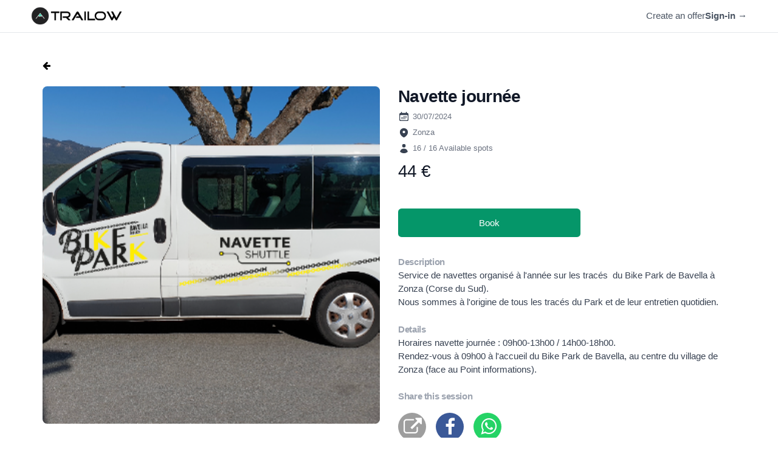

--- FILE ---
content_type: text/css; charset=utf-8
request_url: https://www.trailow.com/_next/static/css/f0e291cba34c1e91.css
body_size: 99
content:
.BackButton_container__Tc2sz{padding-top:10px}.CopyLink_hiddenInput__CgxSX{position:absolute;left:-100000px;top:-100000px}.NavBar_navBar__r5Jgh{position:sticky;top:0;z-index:1}.NavBar_navBar__r5Jgh .NavBar_container__z5aj3{max-width:1128px;margin:auto}.NavBar_navBar__r5Jgh .NavBar_container__z5aj3 .NavBar_rightText__WxjbL{font-size:1.2rem}.NavBar_navBar__r5Jgh .NavBar_container__z5aj3 .NavBar_logo__0IeUP{max-width:180px;margin-top:7px}

--- FILE ---
content_type: text/css; charset=utf-8
request_url: https://www.trailow.com/_next/static/css/46110b16027e8ccc.css
body_size: 308
content:
@media(max-width:480px){.Home_Home__F5Q7P{background-image:url(/assets/img/cover-mobile.jpg)}.Home_Home__F5Q7P .Home_desktopCopyright__OfI7I{display:none}}@media(min-width:481px)and (max-width:1024px){.Home_Home__F5Q7P{background-image:url(/assets/img/cover-mobile.jpg)}.Home_Home__F5Q7P .Home_desktopCopyright__OfI7I{display:none}}@media(min-width:1025px){.Home_Home__F5Q7P{background-image:url(/assets/img/cover-desktop.jpg)}.Home_Home__F5Q7P .Home_mobileCopyright__ox_hH{display:none}}.Home_Home__F5Q7P{background-position:bottom;background-repeat:no-repeat;background-size:cover;height:calc(100vH - 53px)}.Home_Home__F5Q7P .Home_blinkItem__9Gozg{animation:Home_blink__r7ex6 2s ease-in-out infinite}@keyframes Home_blink__r7ex6{0%{opacity:1}50%{opacity:.3}to{opacity:1}}.Home_Home__F5Q7P .Home_searchCard__df1Vr{width:90%;max-width:700px;margin:auto;position:relative;top:15vh;padding:15px;border-radius:10px;background-color:hsla(0,0%,100%,.7)}.Home_Home__F5Q7P .Home_searchCard__df1Vr .Home_dateContainer__Tu1uJ{display:flex}.Home_Home__F5Q7P .Home_searchCard__df1Vr .Home_dateContainer__Tu1uJ .Home_dateInput__XPMH_{flex-grow:1}.Home_Home__F5Q7P .Home_searchCard__df1Vr .Home_dateContainer__Tu1uJ .Home_dateInput__XPMH_.Home_leftDateInput__tWTng{padding-right:5px}.Home_Home__F5Q7P .Home_searchCard__df1Vr .Home_dateContainer__Tu1uJ .Home_dateInput__XPMH_.Home_rightDateInput__LWWXY{padding-left:5px}.Home_Home__F5Q7P .Home_searchCard__df1Vr input,.Home_Home__F5Q7P .Home_searchCard__df1Vr select{background-color:hsla(0,0%,100%,.5)!important}.Home_Home__F5Q7P .Home_searchCard__df1Vr button{opacity:.8}.Home_Home__F5Q7P .Home_label___lwox{width:90%;max-width:700px;margin:auto;position:relative;top:10vh;padding:10px;text-align:center;color:#fff;letter-spacing:10px;opacity:.75;font-size:.9rem}.Home_Home__F5Q7P .Home_copyright__AU6Hp:hover{text-decoration:underline}.NavBar_navBar__r5Jgh{position:sticky;top:0;z-index:1}.NavBar_navBar__r5Jgh .NavBar_container__z5aj3{max-width:1128px;margin:auto}.NavBar_navBar__r5Jgh .NavBar_container__z5aj3 .NavBar_rightText__WxjbL{font-size:1.2rem}.NavBar_navBar__r5Jgh .NavBar_container__z5aj3 .NavBar_logo__0IeUP{max-width:180px;margin-top:7px}

--- FILE ---
content_type: text/css; charset=utf-8
request_url: https://www.trailow.com/_next/static/css/5fb88bfa9b64428d.css
body_size: -31
content:
.BackButton_container__Tc2sz{padding-top:10px}.NavBar_navBar__r5Jgh{position:sticky;top:0;z-index:1}.NavBar_navBar__r5Jgh .NavBar_container__z5aj3{max-width:1128px;margin:auto}.NavBar_navBar__r5Jgh .NavBar_container__z5aj3 .NavBar_rightText__WxjbL{font-size:1.2rem}.NavBar_navBar__r5Jgh .NavBar_container__z5aj3 .NavBar_logo__0IeUP{max-width:180px;margin-top:7px}

--- FILE ---
content_type: application/javascript; charset=utf-8
request_url: https://www.trailow.com/_next/static/kItqG5G08O3u8D5lS44kp/_buildManifest.js
body_size: 1803
content:
self.__BUILD_MANIFEST=function(s,e,c,t,a,i,n,u,o,l,d,r,f,g,h,b,k,p,j,m,I){return{__rewrites:{beforeFiles:[],afterFiles:[],fallback:[]},"/":[u,s,a,o,"static/css/46110b16027e8ccc.css","static/chunks/pages/index-f2dd4abe0a8fe794.js"],"/_error":["static/chunks/pages/_error-7891c9bfcd7b3e53.js"],"/all-sessions/[...slug]":[s,a,g,"static/css/aa359e6b3d57a165.css","static/chunks/pages/all-sessions/[...slug]-e45ca0aa3ecb96a0.js"],"/edr-live":[s,e,"static/chunks/pages/edr-live-18ee0e8da37fb5b0.js"],"/live/dh":[s,l,e,"static/chunks/pages/live/dh-8a2e0d1545ef0d69.js"],"/payment-callback":[s,e,"static/chunks/pages/payment-callback-bbeb471220c5e408.js"],"/review/[bookingId]":[s,"static/css/f30ba74b577c391f.css","static/chunks/pages/review/[bookingId]-e07067a0dc1e39a7.js"],"/search":[s,i,d,"static/chunks/pages/search-f9dec04cd6fc6580.js"],"/search/happy-ride-bike":[s,i,d,"static/chunks/pages/search/happy-ride-bike-afd7ce97ad581294.js"],"/search/shuttler/[shuttlerId]":[s,i,"static/css/d22983c80967220a.css","static/chunks/pages/search/shuttler/[shuttlerId]-28c9a91e7fca4b68.js"],"/search/vallee-louron":[s,i,d,"static/chunks/pages/search/vallee-louron-64f996987cbaedd8.js"],"/search/[...slug]":[s,i,d,"static/chunks/pages/search/[...slug]-c2e05ccf525a0d6f.js"],"/session/booking/success/[bookingSessionId]":[s,b,c,t,e,"static/chunks/pages/session/booking/success/[bookingSessionId]-d18aee028d40800e.js"],"/session/confirm-booking":[s,c,t,"static/css/89bd0482846248b6.css","static/chunks/pages/session/confirm-booking-64cbd6e5d1642d75.js"],"/session/edit":[u,s,o,r,c,t,d,"static/chunks/pages/session/edit-b67f0c99275cc309.js"],"/session/new":[s,o,f,n,"static/chunks/pages/session/new-30e33b3f26a0e97a.js"],"/session/[sessionId]":[s,h,k,p,"static/css/f0e291cba34c1e91.css","static/chunks/pages/session/[sessionId]-20db99daf1364697.js"],"/shop/vallee-louron":[s,a,i,e,"static/chunks/pages/shop/vallee-louron-6fd974f60888cc81.js"],"/shop/vallee-louron/edr-practice":[s,e,"static/chunks/pages/shop/vallee-louron/edr-practice-e1c3fbb786b11850.js"],"/shop/vallee-louron/reporting":["static/chunks/pages/shop/vallee-louron/reporting-1ebcca573d5c54de.js"],"/sign-in":[s,e,"static/chunks/pages/sign-in-3a0539e398531060.js"],"/sign-in/reset-password":[s,"static/css/62f60149a719c5dc.css","static/chunks/pages/sign-in/reset-password-a3b3f71b9334bd9f.js"],"/sign-up":[s,o,r,"static/css/ba51767275628d5a.css","static/chunks/pages/sign-up-24b53e8ead400d32.js"],"/single-lift/book/confirmation/[bookingId]":[s,e,"static/chunks/pages/single-lift/book/confirmation/[bookingId]-7689d5648903acdd.js"],"/single-lift/book/[scheduledSingleLiftId]":[s,l,"static/chunks/4542-e688ae12ac293281.js",c,e,"static/chunks/pages/single-lift/book/[scheduledSingleLiftId]-f5454b0b3b564a95.js"],"/single-lift/[singleLiftId]":[s,h,k,j,e,"static/chunks/pages/single-lift/[singleLiftId]-28049ed4458c908f.js"],"/template":[s,f,"static/css/f828d65a1d7c7e26.css","static/chunks/pages/template-3b8e10887fb97a3d.js"],"/template/confirm-delete":[s,f,n,"static/chunks/pages/template/confirm-delete-2720dac16182924a.js"],"/template/edit":[u,s,r,f,n,"static/chunks/pages/template/edit-be563a4893a4e0bd.js"],"/template/new":[u,s,r,l,m,n,"static/chunks/pages/template/new-80a7441ae2150d98.js"],"/templates":[s,a,f,g,"static/css/7c8c8348f5aa5d87.css","static/chunks/pages/templates-8d450863d547b709.js"],"/user-account":[s,"static/css/293b6653a5ad81f5.css","static/chunks/pages/user-account-074ed07cce551161.js"],"/user-account/admin/booking-sessions":[s,c,t,"static/css/e4beb0ad9a278e2e.css","static/chunks/pages/user-account/admin/booking-sessions-d5984bec90d143f0.js"],"/user-account/admin/last-sessions":[s,a,c,t,g,"static/css/eb04cc762cb7459e.css","static/chunks/pages/user-account/admin/last-sessions-d3f5fa02545023b7.js"],"/user-account/admin/users":[s,e,"static/chunks/pages/user-account/admin/users-e54f9fadd3772e18.js"],"/user-account/rider/booking/session/[bookingId]":[s,b,c,t,e,"static/chunks/pages/user-account/rider/booking/session/[bookingId]-e9a866b3978ac817.js"],"/user-account/rider/booking/single-lift/[bookingId]":[s,e,"static/chunks/pages/user-account/rider/booking/single-lift/[bookingId]-c2b878d8770db079.js"],"/user-account/rider-sessions":[s,b,c,t,n,"static/chunks/pages/user-account/rider-sessions-799c8e871ab3c297.js"],"/user-account/session":[s,l,c,t,p,"static/css/fdeffb70765259d2.css","static/chunks/pages/user-account/session-3e19d4f139778c12.js"],"/user-account/shuttler/calendar":[s,"static/css/91b2173a707e0f93.css","static/chunks/pages/user-account/shuttler/calendar-81b68133605a9dda.js"],"/user-account/shuttler/single-lift/new":[u,s,r,l,m,I,"static/chunks/pages/user-account/shuttler/single-lift/new-d3f0bd09a018fff6.js"],"/user-account/shuttler/single-lift/schedule":[s,o,c,I,"static/chunks/pages/user-account/shuttler/single-lift/schedule-63daa753924f146e.js"],"/user-account/shuttler/single-lift/scheduled":[s,c,"static/css/8772280812966ca6.css","static/chunks/pages/user-account/shuttler/single-lift/scheduled-b8798d71d20d2903.js"],"/user-account/shuttler/single-lift/scheduled/[singleLiftId]":[s,h,e,"static/chunks/pages/user-account/shuttler/single-lift/scheduled/[singleLiftId]-ed4de63bfa6e5c3e.js"],"/user-account/shuttler/single-lift/[singleLiftId]":[s,h,k,j,e,"static/chunks/pages/user-account/shuttler/single-lift/[singleLiftId]-4d6ad267210ea046.js"],"/user-account/shuttler/single-lifts":[s,c,"static/css/4a4a6235cc9d8549.css","static/chunks/pages/user-account/shuttler/single-lifts-df1e648817d9fcc6.js"],"/user-account/shuttler-sessions":[s,a,c,t,g,"static/css/4ecad53009f24ffb.css","static/chunks/pages/user-account/shuttler-sessions-264483aa9511c9f4.js"],"/user-account/user-information":[s,n,"static/chunks/pages/user-account/user-information-eec88ffc986b99b0.js"],sortedPages:["/","/_app","/_error","/all-sessions/[...slug]","/edr-live","/live/dh","/payment-callback","/review/[bookingId]","/search","/search/happy-ride-bike","/search/shuttler/[shuttlerId]","/search/vallee-louron","/search/[...slug]","/session/booking/success/[bookingSessionId]","/session/confirm-booking","/session/edit","/session/new","/session/[sessionId]","/shop/vallee-louron","/shop/vallee-louron/edr-practice","/shop/vallee-louron/reporting","/sign-in","/sign-in/reset-password","/sign-up","/single-lift/book/confirmation/[bookingId]","/single-lift/book/[scheduledSingleLiftId]","/single-lift/[singleLiftId]","/template","/template/confirm-delete","/template/edit","/template/new","/templates","/user-account","/user-account/admin/booking-sessions","/user-account/admin/last-sessions","/user-account/admin/users","/user-account/rider/booking/session/[bookingId]","/user-account/rider/booking/single-lift/[bookingId]","/user-account/rider-sessions","/user-account/session","/user-account/shuttler/calendar","/user-account/shuttler/single-lift/new","/user-account/shuttler/single-lift/schedule","/user-account/shuttler/single-lift/scheduled","/user-account/shuttler/single-lift/scheduled/[singleLiftId]","/user-account/shuttler/single-lift/[singleLiftId]","/user-account/shuttler/single-lifts","/user-account/shuttler-sessions","/user-account/user-information"]}}("static/chunks/3996-7500a00336525948.js","static/css/e7b0c0a10feda10f.css","static/chunks/8773-93ee3702bc4cee61.js","static/chunks/3294-219e11c11f60613a.js","static/chunks/5675-87ccb2b97efe0919.js","static/chunks/8632-0e628688c48ce6b9.js","static/css/0da8a2284a640cc7.css","static/chunks/7d0bf13e-7f4b22ba765c6050.js","static/chunks/6988-8b6bf454a006d4dc.js","static/chunks/9669-18038401b2fb140e.js","static/css/5fb88bfa9b64428d.css","static/chunks/7536-90192fcccd1fa314.js","static/chunks/9064-e5cdc34a09023304.js","static/chunks/6393-0a5b485ec534f39a.js","static/chunks/7163-d67bc1ae83bbbc9c.js","static/chunks/7497-019602704b043367.js","static/chunks/3487-f271dc8855c98e02.js","static/chunks/4730-3df0b9434daca1d6.js","static/chunks/5087-7e53a312599c982c.js","static/chunks/5095-18e13be276e8fa26.js","static/css/cba89ff78f3f1d79.css"),self.__BUILD_MANIFEST_CB&&self.__BUILD_MANIFEST_CB();

--- FILE ---
content_type: application/javascript; charset=utf-8
request_url: https://www.trailow.com/_next/static/chunks/pages/sign-in-3a0539e398531060.js
body_size: 3568
content:
(self.webpackChunk_N_E=self.webpackChunk_N_E||[]).push([[1312],{190:function(e,n,t){(window.__NEXT_P=window.__NEXT_P||[]).push(["/sign-in",function(){return t(6430)}])},2025:function(e,n,t){"use strict";t.d(n,{Z:function(){return I}});var s=t(6042),r=t(5893),i=(t(7294),t(9008)),a=t.n(i),o=t(1163),c=t(3992),l=t(7740),u=t(9085),d=t.n(u),m=t(1664),h=t.n(m),f=t(6200),x=t(828),g=t(9683),N=(0,c.i)();function S(){var e=(0,x.S)().currentUser;return(0,r.jsx)("header",{className:"bg-white border-b border-gray-200",children:(0,r.jsxs)("nav",{className:"mx-auto flex max-w-7xl items-center justify-between p-3","aria-label":"Global",children:[(0,r.jsx)(h(),{href:f.GP.HOME,passHref:!0,children:(0,r.jsxs)("a",{className:"cursor-pointer",children:[(0,r.jsx)("span",{className:"sr-only",children:"Trailow"}),(0,r.jsx)("img",{className:"h-8 w-auto",src:"/assets/img/logo.png",alt:"trailow logo"})]})}),!N.isProduction&&!N.isLocal&&(0,r.jsx)("div",{className:"flex flex-1",children:(0,r.jsx)("span",{style:{backgroundColor:"#ffde92",color:"#bb5504"},className:"w3-tag w3-tiny w3-margin-left w3-round",children:(0,r.jsx)("b",{children:"TEST MODE"})})}),(0,r.jsxs)("div",{className:"flex gap-x-12",children:[(0,r.jsx)(h(),{passHref:!0,href:(null===e||void 0===e?void 0:e.email)?f.GP.SESSIONS:"".concat(f.GP.SIGN_IN,"?redirect=").concat(f.GP.SESSIONS),children:(0,r.jsx)("a",{className:"text-md leading-6 text-gray-600 md:flex hidden cursor-pointer",children:(0,r.jsx)(g.Z,{i18nKey:"navBar.createAnOffer",children:"D\xe9poser une annonce"})})}),(null===e||void 0===e?void 0:e.email)?(0,r.jsx)(h(),{href:f.GP.USER_ACCOUNT,passHref:!0,children:(0,r.jsxs)("a",{className:"text-md font-semibold leading-6 text-gray-600 cursor-pointer",children:[(0,r.jsx)("span",{className:d().rightText,children:e.firstname}),"\xa0",(0,r.jsx)("i",{className:"fa fa-user-circle tw-text-green","aria-hidden":"true"}),"\xa0"]})}):(0,r.jsx)(h(),{href:f.GP.SIGN_IN,passHref:!0,children:(0,r.jsxs)("a",{className:"text-md font-semibold leading-6 text-gray-600 cursor-pointer",children:[(0,r.jsx)(g.Z,{i18nKey:"navBar.signIn",children:"Connexion"}),"\xa0",(0,r.jsx)("span",{"aria-hidden":"true",children:"\u2192"})]})})]})]})})}var p=(0,c.i)(),E={"@context":"https://schema.org","@type":"Organization",url:"https://www.trailow.com",logo:"https://www.trailow.com/logo.png"};function I(e){var n=e.title,t=e.description,i=e.addedRichSnippet,c=e.hideNavBar,u=e.children,d=(0,l.C)().t,m=(0,o.useRouter)(),h=null!==n&&void 0!==n?n:d("Trailow - R\xe9servez votre session navette VTT en quelques clics","head.title"),f=null!==t&&void 0!==t?t:d("Trailow est l'application qui vous permet de r\xe9server votre place pour une session navette n'importe o\xf9 dans le monde. Facilitez vous la vie et concentrez vous sur votre ride.","head.description"),x=(0,s.Z)({},E,i);return(0,r.jsxs)(r.Fragment,{children:[(0,r.jsxs)(a(),{children:[(0,r.jsx)("meta",{name:"viewport",content:"width=device-width, initial-scale=1, maximum-scale=1.0, user-scalable=0"}),!p.isProduction&&(0,r.jsx)("meta",{name:"robots",content:"noindex"}),(0,r.jsx)("link",{rel:"stylesheet",href:"https://fonts.googleapis.com/css?family=Roboto:300,400,500,700&display=swap"}),(0,r.jsx)("link",{rel:"stylesheet",href:"https://www.w3schools.com/w3css/4/w3.css"}),(0,r.jsx)("link",{rel:"stylesheet",href:"https://cdnjs.cloudflare.com/ajax/libs/font-awesome/4.7.0/css/font-awesome.min.css"}),(0,r.jsx)("meta",{name:"description",content:f},"description"),(0,r.jsx)("link",{rel:"apple-touch-icon",href:"/logo192.png"}),(0,r.jsx)("link",{rel:"manifest",href:"/manifest.json"}),(0,r.jsx)("meta",{name:"theme-color",content:"#000000"}),(0,r.jsx)("title",{children:h}),x&&(0,r.jsx)("script",{type:"application/ld+json",children:JSON.stringify(x)}),(0,r.jsx)("link",{rel:"alternate",hrefLang:"en",href:"https://www.trailow.com".concat(m.asPath)}),(0,r.jsx)("link",{rel:"alternate",hrefLang:"fr-fr",href:"https://www.trailow.com/fr".concat(m.asPath)}),u]}),!c&&(0,r.jsx)(S,{})]})}},9683:function(e,n,t){"use strict";var s=t(5893),r=t(6125),i=t(1163),a=t(1182);n.Z=function(e){var n=e.children,t=e.i18nKey;return(0,i.useRouter)().locale===a.a.fr?(0,s.jsx)(s.Fragment,{children:n}):(0,s.jsx)(r.cC,{i18nKey:t,children:n})}},6430:function(e,n,t){"use strict";t.r(n),t.d(n,{default:function(){return x}});var s=t(5893),r=t(7294),i=t(3707),a=t(1163),o=t(6200),c=t(1664),l=t.n(c),u=t(1068),d=t(7740),m=t(9683),h=function(){var e=(0,u.e)().setDisplayLoader,n=(0,d.C)().t,t=(0,r.useState)(""),c=t[0],h=t[1],f=(0,r.useState)(""),x=f[0],g=f[1],N=(0,r.useState)(!1),S=N[0],p=N[1],E=(0,r.useState)(!1),I=E[0],j=E[1],_=(0,a.useRouter)(),w=_.query.redirect;(0,r.useEffect)((function(){e(!1)}));return(0,s.jsxs)("div",{className:"flex min-h-full flex-1 flex-col justify-center px-6 py-12 lg:px-8",children:[(0,s.jsxs)("div",{className:"sm:mx-auto sm:w-full sm:max-w-sm",children:[(0,s.jsx)(l(),{href:o.GP.HOME,children:(0,s.jsx)("img",{className:"mx-auto h-10 w-auto cursor-pointer",src:"/assets/img/logo.png",alt:"Trailow"})}),(0,s.jsx)("h2",{className:"mt-10 text-center text-2xl font-bold leading-9 tracking-tight text-gray-900",children:n("Connectez-vous \xe0 votre compte","signIn.signInToYourAccount")})]}),(0,s.jsxs)("div",{className:"mt-10 sm:mx-auto sm:w-full sm:max-w-sm",children:[I&&(0,s.jsx)("div",{className:"mb-4 px-4 py-2 text-center text-sm font-medium text-red-700 bg-red-100 rounded-lg border border-red-200",children:(0,s.jsx)(m.Z,{i18nKey:"signIn.Error",children:"Mot de passe ou email incorrect"})}),(0,s.jsxs)("form",{onSubmit:function(n){n&&n.preventDefault(),e(!0),(0,i.zB)(c,x,S).then((function(){w?_.push(w):_.push(o.GP.USER_ACCOUNT)})).catch((function(e){console.error(e),j(!0)})).finally((function(){e(!1)}))},children:[(0,s.jsxs)("div",{children:[(0,s.jsx)("label",{htmlFor:"email",className:"block text-sm font-medium leading-6 text-gray-900",children:n("Email","signIn.email")}),(0,s.jsx)("div",{className:"mt-2",children:(0,s.jsx)("input",{id:"email",name:"email",type:"email",autoComplete:"email",onChange:function(e){return h(e.target.value)},required:!0,className:"block w-full rounded-md border-0 py-1.5 text-gray-900 shadow-sm ring-1 ring-inset ring-gray-300 placeholder:text-gray-400 focus:ring-2 focus:ring-inset focus:ring-brand sm:text-sm sm:leading-6"})})]}),(0,s.jsxs)("div",{children:[(0,s.jsxs)("div",{className:"flex items-center justify-between",children:[(0,s.jsx)("label",{htmlFor:"password",className:"block text-sm font-medium leading-6 text-gray-900",children:"Password"}),(0,s.jsx)("div",{className:"text-sm",children:(0,s.jsx)("span",{className:"font-semibold text-brand hover:tebg-brand-hover",children:(0,s.jsx)(l(),{href:o.GP.RESET_PASSWORD,children:n("Mot de passe oubli\xe9 ?","signIn.forgotPassword")})})})]}),(0,s.jsx)("div",{className:"mt-2",children:(0,s.jsx)("input",{id:"password",name:"password",type:"password",autoComplete:"current-password",onChange:function(e){return g(e.target.value)},required:!0,className:"block w-full rounded-md border-0 py-1.5 text-gray-900 shadow-sm ring-1 ring-inset ring-gray-300 placeholder:text-gray-400 focus:ring-2 focus:ring-inset focus:ring-brand sm:text-sm sm:leading-6"})})]}),(0,s.jsxs)("div",{className:"flex items-center",children:[(0,s.jsx)("input",{id:"remember-me",name:"remember-me",type:"checkbox",className:"h-4 w-4 rounded border-gray-300 text-brand focus:ring-brand-focus",onChange:function(e){return p(e.target.checked)}}),(0,s.jsx)("label",{htmlFor:"remember-me",className:"ml-3 block text-sm leading-6 text-gray-900",children:(0,s.jsx)(m.Z,{i18nKey:"signIn.rememberMe",children:"Se souvenir de moi"})})]}),(0,s.jsx)("div",{children:(0,s.jsx)("button",{type:"submit",className:"flex w-full justify-center rounded-md bg-brand px-3 py-1.5 text-sm font-semibold leading-6 text-white shadow-sm hover:bg-brand-hover focus-visible:outline focus-visible:outline-2 focus-visible:outline-offset-2 focus-visible:outline-brand",children:(0,s.jsx)(m.Z,{i18nKey:"signIn.signIn",children:"Connexion"})})})]}),(0,s.jsxs)("p",{className:"mt-10 text-center text-sm text-gray-500",children:[(0,s.jsx)(m.Z,{i18nKey:"signIn.newOnTrailow",children:"Nouveau sur Trailow ?"}),"\xa0",(0,s.jsx)("span",{className:"font-semibold leading-6 text-brand hover:text-brand-hover cursor-pointer",children:(0,s.jsx)(l(),{href:"".concat(o.GP.SIGN_UP).concat(w?"?redirect=".concat(w):""),children:n("Cr\xe9er un compte","signIn.signUp")})})]})]})]})},f=t(2025);function x(){return(0,s.jsxs)(s.Fragment,{children:[(0,s.jsx)(f.Z,{title:"Trailow - Connexion",hideNavBar:!0}),(0,s.jsx)(h,{})]})}},3707:function(e,n,t){"use strict";t.d(n,{w7:function(){return c},y1:function(){return o},zB:function(){return a}});t(4864);var s=t(5255),r=t(3513),i=t(6797),a=function(e,n,t){return(0,s.Fb)(r.I8,t?s.a$:s.aT).then((function(){return(0,s.e5)(r.I8,e,n)}))},o=function(e,n,t,a,o,c,l){return(0,s.Fb)(r.I8,l?s.a$:s.aT).then((function(){return(0,i.r4)(e,n,t,a,o,c)}))},c=function(){return(0,s.w7)(r.I8)}},6200:function(e,n,t){"use strict";var s;t.d(n,{B8:function(){return o},GP:function(){return s},Y1:function(){return i},_f:function(){return c},ei:function(){return l},io:function(){return a},qU:function(){return r}}),function(e){e.HOME="/",e.SIGN_UP="/sign-up",e.SIGN_IN="/sign-in",e.USER_ACCOUNT="/user-account",e.TEMPLATES="/templates",e.NEW_TEMPLATE="/template/new",e.SESSIONS="/user-account/shuttler-sessions",e.NEW_SESSION="/session/new",e.SEARCH="/search",e.SESSION="/session",e.SESSION_VIEW="/user-account/session",e.EDIT_SESSION="/session/edit",e.RIDER_SESSIONS="/user-account/rider-sessions",e.CONFIRM_BOOKING="/session/confirm-booking",e.USER_INFORMATION="/user-account/user-information",e.PAYMENT_CALLBACK="/payment-callback",e.RESET_PASSWORD="/sign-in/reset-password",e.ADMIN_LAST_SESSIONS="/user-account/admin/last-sessions",e.TEMPLATE="/template",e.CONFIRM_TEMPLATE_DELETE="/template/confirm-delete",e.REVIEW="/review",e.ALL_SESSIONS="/all-sessions",e.EDIT_TEMPLATE="/template/edit",e.LOURON_SHOP="/shop/vallee-louron",e.LOURON_SEARCH="/search/vallee-louron",e.BOOKING_SESSIONS="/user-account/admin/booking-sessions",e.USERS="/user-account/admin/users",e.EDR_LIVE="/edr-live",e.SINGLE_LIFTS="/user-account/shuttler/single-lifts",e.NEW_SINGLE_LIFT="/user-account/shuttler/single-lift/new",e.SCHEDULE_SINGLE_LIFT="/user-account/shuttler/single-lift/schedule",e.SCHEDULED_SINGLE_LIFTS="/user-account/shuttler/single-lift/scheduled",e.SINGLE_LIFT="/single-lift",e.BOOK_SINGLE_LIFT="/single-lift/book",e.SINGLE_LIFT_BOOKING_CONFIRMATION="/single-lift/book/confirmation",e.SHUTTLER_SINGLE_LIFT="/user-account/shuttler/single-lift",e.SHUTTLER_SCHEDULED_SINGLE_LIFT="/user-account/shuttler/single-lift/scheduled",e.RIDER_SINGLE_LIFT="/user-account/rider/booking/single-lift",e.RIDER_SESSION="/user-account/rider/booking/session",e.CALENDAR="user-account/shuttler/calendar",e.DH_LIVE="/live/dh"}(s||(s={}));var r=function(e){return"".concat(s.BOOK_SINGLE_LIFT,"/").concat(e)},i=function(e){return"".concat(s.SINGLE_LIFT_BOOKING_CONFIRMATION,"/").concat(e)},a=function(e){return"".concat(s.RIDER_SINGLE_LIFT,"/").concat(e)},o=function(e,n){return"".concat(s.RIDER_SESSION,"/").concat(e).concat(n?"?go-back=".concat(n):"")},c=function(e,n){return"".concat(s.SINGLE_LIFT,"/").concat(e,"?date=").concat(n)},l=function(e,n,t){return e?"".concat(s.SESSION,"/").concat(e,"?date=").concat(n).concat(t?"&go-back=".concat(t):""):"".concat(s.SESSION,"/").concat(n).concat(t?"?go-back=".concat(t):"")}},9085:function(e){e.exports={navBar:"NavBar_navBar__r5Jgh",container:"NavBar_container__z5aj3",rightText:"NavBar_rightText__WxjbL",logo:"NavBar_logo__0IeUP"}}},function(e){e.O(0,[3996,9774,2888,179],(function(){return n=190,e(e.s=n);var n}));var n=e.O();_N_E=n}]);

--- FILE ---
content_type: application/javascript; charset=utf-8
request_url: https://www.trailow.com/_next/static/chunks/3487-f271dc8855c98e02.js
body_size: 3246
content:
(self.webpackChunk_N_E=self.webpackChunk_N_E||[]).push([[3487],{2025:function(e,n,t){"use strict";t.d(n,{Z:function(){return E}});var s=t(6042),r=t(5893),a=(t(7294),t(9008)),i=t.n(a),c=t(1163),o=t(3992),l=t(7740),u=t(9085),d=t.n(u),f=t(1664),h=t.n(f),m=t(6200),x=t(828),N=t(9683),g=(0,o.i)();function S(){var e=(0,x.S)().currentUser;return(0,r.jsx)("header",{className:"bg-white border-b border-gray-200",children:(0,r.jsxs)("nav",{className:"mx-auto flex max-w-7xl items-center justify-between p-3","aria-label":"Global",children:[(0,r.jsx)(h(),{href:m.GP.HOME,passHref:!0,children:(0,r.jsxs)("a",{className:"cursor-pointer",children:[(0,r.jsx)("span",{className:"sr-only",children:"Trailow"}),(0,r.jsx)("img",{className:"h-8 w-auto",src:"/assets/img/logo.png",alt:"trailow logo"})]})}),!g.isProduction&&!g.isLocal&&(0,r.jsx)("div",{className:"flex flex-1",children:(0,r.jsx)("span",{style:{backgroundColor:"#ffde92",color:"#bb5504"},className:"w3-tag w3-tiny w3-margin-left w3-round",children:(0,r.jsx)("b",{children:"TEST MODE"})})}),(0,r.jsxs)("div",{className:"flex gap-x-12",children:[(0,r.jsx)(h(),{passHref:!0,href:(null===e||void 0===e?void 0:e.email)?m.GP.SESSIONS:"".concat(m.GP.SIGN_IN,"?redirect=").concat(m.GP.SESSIONS),children:(0,r.jsx)("a",{className:"text-md leading-6 text-gray-600 md:flex hidden cursor-pointer",children:(0,r.jsx)(N.Z,{i18nKey:"navBar.createAnOffer",children:"D\xe9poser une annonce"})})}),(null===e||void 0===e?void 0:e.email)?(0,r.jsx)(h(),{href:m.GP.USER_ACCOUNT,passHref:!0,children:(0,r.jsxs)("a",{className:"text-md font-semibold leading-6 text-gray-600 cursor-pointer",children:[(0,r.jsx)("span",{className:d().rightText,children:e.firstname}),"\xa0",(0,r.jsx)("i",{className:"fa fa-user-circle tw-text-green","aria-hidden":"true"}),"\xa0"]})}):(0,r.jsx)(h(),{href:m.GP.SIGN_IN,passHref:!0,children:(0,r.jsxs)("a",{className:"text-md font-semibold leading-6 text-gray-600 cursor-pointer",children:[(0,r.jsx)(N.Z,{i18nKey:"navBar.signIn",children:"Connexion"}),"\xa0",(0,r.jsx)("span",{"aria-hidden":"true",children:"\u2192"})]})})]})]})})}var p=(0,o.i)(),v={"@context":"https://schema.org","@type":"Organization",url:"https://www.trailow.com",logo:"https://www.trailow.com/logo.png"};function E(e){var n=e.title,t=e.description,a=e.addedRichSnippet,o=e.hideNavBar,u=e.children,d=(0,l.C)().t,f=(0,c.useRouter)(),h=null!==n&&void 0!==n?n:d("Trailow - R\xe9servez votre session navette VTT en quelques clics","head.title"),m=null!==t&&void 0!==t?t:d("Trailow est l'application qui vous permet de r\xe9server votre place pour une session navette n'importe o\xf9 dans le monde. Facilitez vous la vie et concentrez vous sur votre ride.","head.description"),x=(0,s.Z)({},v,a);return(0,r.jsxs)(r.Fragment,{children:[(0,r.jsxs)(i(),{children:[(0,r.jsx)("meta",{name:"viewport",content:"width=device-width, initial-scale=1, maximum-scale=1.0, user-scalable=0"}),!p.isProduction&&(0,r.jsx)("meta",{name:"robots",content:"noindex"}),(0,r.jsx)("link",{rel:"stylesheet",href:"https://fonts.googleapis.com/css?family=Roboto:300,400,500,700&display=swap"}),(0,r.jsx)("link",{rel:"stylesheet",href:"https://www.w3schools.com/w3css/4/w3.css"}),(0,r.jsx)("link",{rel:"stylesheet",href:"https://cdnjs.cloudflare.com/ajax/libs/font-awesome/4.7.0/css/font-awesome.min.css"}),(0,r.jsx)("meta",{name:"description",content:m},"description"),(0,r.jsx)("link",{rel:"apple-touch-icon",href:"/logo192.png"}),(0,r.jsx)("link",{rel:"manifest",href:"/manifest.json"}),(0,r.jsx)("meta",{name:"theme-color",content:"#000000"}),(0,r.jsx)("title",{children:h}),x&&(0,r.jsx)("script",{type:"application/ld+json",children:JSON.stringify(x)}),(0,r.jsx)("link",{rel:"alternate",hrefLang:"en",href:"https://www.trailow.com".concat(f.asPath)}),(0,r.jsx)("link",{rel:"alternate",hrefLang:"fr-fr",href:"https://www.trailow.com/fr".concat(f.asPath)}),u]}),!o&&(0,r.jsx)(S,{})]})}},9683:function(e,n,t){"use strict";var s=t(5893),r=t(6125),a=t(1163),i=t(1182);n.Z=function(e){var n=e.children,t=e.i18nKey;return(0,a.useRouter)().locale===i.a.fr?(0,s.jsx)(s.Fragment,{children:n}):(0,s.jsx)(r.cC,{i18nKey:t,children:n})}},3922:function(e,n,t){"use strict";var s=t(5893),r=(t(7294),t(1664)),a=t.n(r);n.Z=function(e){var n=e.href,t=e.onClick,r=e.text,i=e.disabled,c=void 0!==i&&i,o=e.className,l=void 0===o?"flex max-w-xs flex-1 items-center justify-center rounded-md border border-transparent bg-tw-green px-8 py-3 text-base font-medium text-white hover:bg-tw-green focus:outline-none focus:ring-2 focus:ring-tw-green focus:ring-offset-2 focus:ring-offset-gray-50 sm:w-full":o,u=(0,s.jsx)("button",{onClick:t,disabled:c,className:l,children:r});return n&&!t?(0,s.jsx)("div",{className:"mt-6",children:(0,s.jsx)("div",{className:"mt-10 flex",children:(0,s.jsx)(a(),{href:n,children:u})})}):(0,s.jsx)("div",{className:"mt-6",children:(0,s.jsx)("div",{className:"mt-10 flex",children:u})})}},2219:function(e,n,t){"use strict";var s=t(5893),r=(t(7294),t(8484)),a=t(7641);n.Z=function(e){var n=e.date,t=e.className,i=void 0===t?"mt-2 flex items-center text-sm text-gray-500":t,c=e.iconClassName,o=void 0===c?"mr-1.5 h-5 w-5 flex-shrink-0 text-gray-700":c;return(0,s.jsxs)("div",{className:i,children:[(0,s.jsx)(r.Z,{className:o,"aria-hidden":"true"}),(0,a.Do)(n)]})}},2016:function(e,n,t){"use strict";var s=t(5893);n.Z=function(e){var n=e.children;return(0,s.jsx)("div",{className:"bg-white",children:(0,s.jsx)("div",{className:"mx-auto max-w-7xl overflow-hidden px-4 py-3 sm:px-6 sm:py-3 lg:px-8",children:n})})}},9636:function(e,n,t){"use strict";var s=t(5893),r=(t(7294),t(4607)),a=t(3967),i=t.n(a);n.Z=function(e){var n=e.photos;return(0,s.jsxs)(r.O.Group,{as:"div",className:"flex flex-col-reverse",children:[(0,s.jsx)("div",{className:"mx-auto mt-6 hidden w-full max-w-2xl sm:block lg:max-w-none",children:(0,s.jsx)(r.O.List,{className:"grid grid-cols-4 gap-6",children:n.map((function(e,n){return(0,s.jsx)(r.O,{className:"relative flex h-24 cursor-pointer items-center justify-center rounded-md bg-white text-sm font-medium uppercase text-gray-900 hover:bg-gray-50",children:function(n){var t=n.selected;return(0,s.jsxs)(s.Fragment,{children:[(0,s.jsx)("span",{className:"sr-only"}),(0,s.jsx)("span",{className:"absolute inset-0 overflow-hidden rounded-md",children:(0,s.jsx)("img",{src:e,alt:"",className:"h-full w-full object-cover object-center"})}),(0,s.jsx)("span",{className:i()(t?"ring-tw-green":"ring-transparent","pointer-events-none absolute inset-0 rounded-md ring-2 ring-offset-2"),"aria-hidden":"true"})]})}},n)}))})}),(0,s.jsx)(r.O.Panels,{className:"aspect-h-1 aspect-w-1 w-full",children:n.map((function(e,n){return(0,s.jsx)(r.O.Panel,{children:(0,s.jsx)("img",{src:e,alt:"",className:"h-full w-full object-cover object-center sm:rounded-lg"},n)},e)}))})]})}},2485:function(e,n,t){"use strict";var s=t(5893),r=(t(7294),t(4076));n.Z=function(e){var n=e.price,t=e.className,a=void 0===t?"text-3xl tracking-tight text-gray-900":t;return(0,s.jsxs)("p",{className:a,children:[(0,r.lL)(n),"\xa0\u20ac"]})}},778:function(e,n,t){"use strict";var s=t(5893);t(7294);n.Z=function(e){var n=e.content,t=e.className,r=void 0===t?"space-y-6 text-base text-gray-700":t;return(0,s.jsx)("pre",{className:r,style:{font:"inherit"},children:n})}},4076:function(e,n,t){"use strict";t.d(n,{lL:function(){return r},tb:function(){return a}});var s=function(e){return Math.max(2,Math.min(.1*e,5))},r=function(e){return Math.round(100*(e+s(e)))/100},a=function(e,n){return Math.round(100*(e*n+s(e)*n))/100}},6200:function(e,n,t){"use strict";var s;t.d(n,{B8:function(){return c},GP:function(){return s},Y1:function(){return a},_f:function(){return o},ei:function(){return l},io:function(){return i},qU:function(){return r}}),function(e){e.HOME="/",e.SIGN_UP="/sign-up",e.SIGN_IN="/sign-in",e.USER_ACCOUNT="/user-account",e.TEMPLATES="/templates",e.NEW_TEMPLATE="/template/new",e.SESSIONS="/user-account/shuttler-sessions",e.NEW_SESSION="/session/new",e.SEARCH="/search",e.SESSION="/session",e.SESSION_VIEW="/user-account/session",e.EDIT_SESSION="/session/edit",e.RIDER_SESSIONS="/user-account/rider-sessions",e.CONFIRM_BOOKING="/session/confirm-booking",e.USER_INFORMATION="/user-account/user-information",e.PAYMENT_CALLBACK="/payment-callback",e.RESET_PASSWORD="/sign-in/reset-password",e.ADMIN_LAST_SESSIONS="/user-account/admin/last-sessions",e.TEMPLATE="/template",e.CONFIRM_TEMPLATE_DELETE="/template/confirm-delete",e.REVIEW="/review",e.ALL_SESSIONS="/all-sessions",e.EDIT_TEMPLATE="/template/edit",e.LOURON_SHOP="/shop/vallee-louron",e.LOURON_SEARCH="/search/vallee-louron",e.BOOKING_SESSIONS="/user-account/admin/booking-sessions",e.USERS="/user-account/admin/users",e.EDR_LIVE="/edr-live",e.SINGLE_LIFTS="/user-account/shuttler/single-lifts",e.NEW_SINGLE_LIFT="/user-account/shuttler/single-lift/new",e.SCHEDULE_SINGLE_LIFT="/user-account/shuttler/single-lift/schedule",e.SCHEDULED_SINGLE_LIFTS="/user-account/shuttler/single-lift/scheduled",e.SINGLE_LIFT="/single-lift",e.BOOK_SINGLE_LIFT="/single-lift/book",e.SINGLE_LIFT_BOOKING_CONFIRMATION="/single-lift/book/confirmation",e.SHUTTLER_SINGLE_LIFT="/user-account/shuttler/single-lift",e.SHUTTLER_SCHEDULED_SINGLE_LIFT="/user-account/shuttler/single-lift/scheduled",e.RIDER_SINGLE_LIFT="/user-account/rider/booking/single-lift",e.RIDER_SESSION="/user-account/rider/booking/session",e.CALENDAR="user-account/shuttler/calendar",e.DH_LIVE="/live/dh"}(s||(s={}));var r=function(e){return"".concat(s.BOOK_SINGLE_LIFT,"/").concat(e)},a=function(e){return"".concat(s.SINGLE_LIFT_BOOKING_CONFIRMATION,"/").concat(e)},i=function(e){return"".concat(s.RIDER_SINGLE_LIFT,"/").concat(e)},c=function(e,n){return"".concat(s.RIDER_SESSION,"/").concat(e).concat(n?"?go-back=".concat(n):"")},o=function(e,n){return"".concat(s.SINGLE_LIFT,"/").concat(e,"?date=").concat(n)},l=function(e,n,t){return e?"".concat(s.SESSION,"/").concat(e,"?date=").concat(n).concat(t?"&go-back=".concat(t):""):"".concat(s.SESSION,"/").concat(n).concat(t?"?go-back=".concat(t):"")}},9085:function(e){e.exports={navBar:"NavBar_navBar__r5Jgh",container:"NavBar_container__z5aj3",rightText:"NavBar_rightText__WxjbL",logo:"NavBar_logo__0IeUP"}}}]);

--- FILE ---
content_type: application/javascript; charset=utf-8
request_url: https://www.trailow.com/_next/static/chunks/pages/index-f2dd4abe0a8fe794.js
body_size: 7736
content:
(self.webpackChunk_N_E=self.webpackChunk_N_E||[]).push([[5405],{8312:function(e,s,n){(window.__NEXT_P=window.__NEXT_P||[]).push(["/",function(){return n(5528)}])},3159:function(e,s,n){"use strict";var r=n(5893),i=n(7294),a=n(7054),t=n(206);s.Z=function(e){var s=e.label,n=e.placeholder,A=e.setSelectedLocation,c=e.defaultQuery,o=void 0===c?"":c,l=e.isRequired,d=void 0!==l&&l,h=(0,i.useRef)(null),u=(0,t.j)().isLoaded;return(0,r.jsxs)("div",{children:[(0,r.jsxs)("label",{className:"tw-form-label",children:[(0,r.jsx)("b",{children:s}),d&&(0,r.jsx)("span",{className:"w3-text-red",children:" *"})]}),u?(0,r.jsx)(a.F2,{onLoad:function(e){h.current=e,e.setOptions({types:["geocode"],fields:["place_id","formatted_address","geometry","address_components"]})},onPlaceChanged:function(){if(null!==h.current){var e,s=h.current.getPlace();if(null===(e=s.geometry)||void 0===e?void 0:e.location){var n,r,i,a={id:s.place_id||"",bbox:[],center:{lat:s.geometry.location.lat(),lng:s.geometry.location.lng()},context:(null===(n=s.address_components)||void 0===n?void 0:n.map((function(e){return{shortCode:e.short_name,name:e.long_name}})))||[],placeName:s.formatted_address||"",cityName:(null===(i=null===(r=s.address_components)||void 0===r?void 0:r.find((function(e){var s;return null===(s=e.types)||void 0===s?void 0:s.includes("locality")})))||void 0===i?void 0:i.long_name)||""};A(a)}}},children:(0,r.jsx)("input",{type:"text",placeholder:n,defaultValue:o,className:"w3-input w3-border",style:{width:"100%"}})}):(0,r.jsx)("input",{type:"text",placeholder:n,defaultValue:o,className:"w3-input w3-border",style:{width:"100%"},disabled:!0})]})}},2025:function(e,s,n){"use strict";n.d(s,{Z:function(){return f}});var r=n(6042),i=n(5893),a=(n(7294),n(9008)),t=n.n(a),A=n(1163),c=n(3992),o=n(7740),l=n(9085),d=n.n(l),h=n(1664),u=n.n(h),x=n(6200),m=n(828),j=n(9683),p=(0,c.i)();function g(){var e=(0,m.S)().currentUser;return(0,i.jsx)("header",{className:"bg-white border-b border-gray-200",children:(0,i.jsxs)("nav",{className:"mx-auto flex max-w-7xl items-center justify-between p-3","aria-label":"Global",children:[(0,i.jsx)(u(),{href:x.GP.HOME,passHref:!0,children:(0,i.jsxs)("a",{className:"cursor-pointer",children:[(0,i.jsx)("span",{className:"sr-only",children:"Trailow"}),(0,i.jsx)("img",{className:"h-8 w-auto",src:"/assets/img/logo.png",alt:"trailow logo"})]})}),!p.isProduction&&!p.isLocal&&(0,i.jsx)("div",{className:"flex flex-1",children:(0,i.jsx)("span",{style:{backgroundColor:"#ffde92",color:"#bb5504"},className:"w3-tag w3-tiny w3-margin-left w3-round",children:(0,i.jsx)("b",{children:"TEST MODE"})})}),(0,i.jsxs)("div",{className:"flex gap-x-12",children:[(0,i.jsx)(u(),{passHref:!0,href:(null===e||void 0===e?void 0:e.email)?x.GP.SESSIONS:"".concat(x.GP.SIGN_IN,"?redirect=").concat(x.GP.SESSIONS),children:(0,i.jsx)("a",{className:"text-md leading-6 text-gray-600 md:flex hidden cursor-pointer",children:(0,i.jsx)(j.Z,{i18nKey:"navBar.createAnOffer",children:"D\xe9poser une annonce"})})}),(null===e||void 0===e?void 0:e.email)?(0,i.jsx)(u(),{href:x.GP.USER_ACCOUNT,passHref:!0,children:(0,i.jsxs)("a",{className:"text-md font-semibold leading-6 text-gray-600 cursor-pointer",children:[(0,i.jsx)("span",{className:d().rightText,children:e.firstname}),"\xa0",(0,i.jsx)("i",{className:"fa fa-user-circle tw-text-green","aria-hidden":"true"}),"\xa0"]})}):(0,i.jsx)(u(),{href:x.GP.SIGN_IN,passHref:!0,children:(0,i.jsxs)("a",{className:"text-md font-semibold leading-6 text-gray-600 cursor-pointer",children:[(0,i.jsx)(j.Z,{i18nKey:"navBar.signIn",children:"Connexion"}),"\xa0",(0,i.jsx)("span",{"aria-hidden":"true",children:"\u2192"})]})})]})]})})}var E=(0,c.i)(),w={"@context":"https://schema.org","@type":"Organization",url:"https://www.trailow.com",logo:"https://www.trailow.com/logo.png"};function f(e){var s=e.title,n=e.description,a=e.addedRichSnippet,c=e.hideNavBar,l=e.children,d=(0,o.C)().t,h=(0,A.useRouter)(),u=null!==s&&void 0!==s?s:d("Trailow - R\xe9servez votre session navette VTT en quelques clics","head.title"),x=null!==n&&void 0!==n?n:d("Trailow est l'application qui vous permet de r\xe9server votre place pour une session navette n'importe o\xf9 dans le monde. Facilitez vous la vie et concentrez vous sur votre ride.","head.description"),m=(0,r.Z)({},w,a);return(0,i.jsxs)(i.Fragment,{children:[(0,i.jsxs)(t(),{children:[(0,i.jsx)("meta",{name:"viewport",content:"width=device-width, initial-scale=1, maximum-scale=1.0, user-scalable=0"}),!E.isProduction&&(0,i.jsx)("meta",{name:"robots",content:"noindex"}),(0,i.jsx)("link",{rel:"stylesheet",href:"https://fonts.googleapis.com/css?family=Roboto:300,400,500,700&display=swap"}),(0,i.jsx)("link",{rel:"stylesheet",href:"https://www.w3schools.com/w3css/4/w3.css"}),(0,i.jsx)("link",{rel:"stylesheet",href:"https://cdnjs.cloudflare.com/ajax/libs/font-awesome/4.7.0/css/font-awesome.min.css"}),(0,i.jsx)("meta",{name:"description",content:x},"description"),(0,i.jsx)("link",{rel:"apple-touch-icon",href:"/logo192.png"}),(0,i.jsx)("link",{rel:"manifest",href:"/manifest.json"}),(0,i.jsx)("meta",{name:"theme-color",content:"#000000"}),(0,i.jsx)("title",{children:u}),m&&(0,i.jsx)("script",{type:"application/ld+json",children:JSON.stringify(m)}),(0,i.jsx)("link",{rel:"alternate",hrefLang:"en",href:"https://www.trailow.com".concat(h.asPath)}),(0,i.jsx)("link",{rel:"alternate",hrefLang:"fr-fr",href:"https://www.trailow.com/fr".concat(h.asPath)}),l]}),!c&&(0,i.jsx)(g,{})]})}},9683:function(e,s,n){"use strict";var r=n(5893),i=n(6125),a=n(1163),t=n(1182);s.Z=function(e){var s=e.children,n=e.i18nKey;return(0,a.useRouter)().locale===t.a.fr?(0,r.jsx)(r.Fragment,{children:s}):(0,r.jsx)(i.cC,{i18nKey:n,children:s})}},206:function(e,s,n){"use strict";n.d(s,{j:function(){return a}});var r=n(7054),i=["places"],a=function(){return(0,r.Ji)({id:"google-map-script",googleMapsApiKey:"AIzaSyCbaYcur0MwajC7hWVDS6ct0ELzqE2SFDU",libraries:i})}},5528:function(e,s,n){"use strict";n.r(s),n.d(s,{default:function(){return P}});var r=n(5893),i=n(381),a=n.n(i),t=n(5675),A=n.n(t),c=n(6988),o=n(3967),l=n.n(o),d=n(1406),h=n.n(d),u=n(7294),x=n(7641),m=n(1664),j=n.n(m),p=n(6200),g=n(4576),E=n(1068),w={src:"/_next/static/media/italie.422c1b62.jpg",height:305,width:456,blurDataURL:"[data-uri]"},f={src:"/_next/static/media/mercantour.6ae2555d.jpg",height:305,width:456,blurDataURL:"[data-uri]"},v={src:"/_next/static/media/corse.74a6fe77.jpg",height:305,width:456,blurDataURL:"[data-uri]"},O={src:"/_next/static/media/home.11449583.jpg",height:2667,width:4e3,blurDataURL:"[data-uri]"},I={src:"/_next/static/media/alfred.ae397a64.jpg",height:960,width:960,blurDataURL:"[data-uri]"},N={src:"/_next/static/media/ced.b020fea3.jpg",height:470,width:470,blurDataURL:"[data-uri]"},S={src:"/_next/static/media/clement.8c1ec7ad.jpg",height:480,width:480,blurDataURL:"[data-uri]"},z={src:"/_next/static/media/enzo.28cab3f9.jpg",height:470,width:470,blurDataURL:"[data-uri]"},C=n(828),D=n(3159),_=n(7740),y=n(1182),B=n(9683),b=function(e){var s=e.name,n=e.image,i=e.link,a=(0,E.e)().setDisplayLoader;return(0,r.jsx)(j(),{href:i,passHref:!0,children:(0,r.jsx)("a",{children:(0,r.jsx)("div",{className:"w3-margin-bottom cursor-pointer",onClick:function(){return a(!0)},children:(0,r.jsxs)("div",{className:"w3-display-container",children:[(0,r.jsx)(A(),{src:n,alt:s,width:456,height:305,placeholder:"blur"}),(0,r.jsx)("span",{className:"w3-display-bottomleft w3-padding",children:s})]})})})})},L=function(e){var s=e.children,n=e.type,i=e.isCentered,a="";switch(n){case"h1":a="text-4xl";break;case"h2":a="text-3xl";break;case"h3":a="text-2xl";break;case"h4":a="text-xl"}return(0,r.jsx)("div",{className:l()("my-3 font-medium",a,{"text-center":i}),children:s})},R=function(e){var s=e.name,n=e.image,i=e.children;return(0,r.jsxs)("div",{children:[(0,r.jsx)("div",{className:"w3-center",children:(0,r.jsx)(A(),{src:n,alt:s,width:96,height:96,placeholder:"blur",className:"w3-circle"})}),(0,r.jsxs)("div",{className:"w3-container",children:[(0,r.jsx)(L,{type:"h4",isCentered:!0,children:s}),(0,r.jsx)("p",{children:(0,r.jsx)("i",{children:i})}),(0,r.jsx)("br",{})]})]})};function Q(){var e,s,n=(0,u.useState)((0,x.sI)()),i=n[0],t=n[1],A=(0,u.useState)((0,x.r9)(a()().add(7,"days"))),o=A[0],d=A[1],m=(0,u.useState)(),Q=m[0],k=m[1],P=(0,E.e)().setDisplayLoader,T=(0,C.S)().currentUser,K=(0,_.C)().t;return(0,r.jsxs)(r.Fragment,{children:[(0,r.jsxs)("div",{className:l()(h().Home,"w3-display-container"),children:[(0,r.jsx)("div",{className:l()("w3-light-grey",h().label),children:(0,r.jsx)(B.Z,{i18nKey:"home.bookYourShuttle",children:"RESERVE TA NAVETTE EN QUELQUES CLICS\xa0!"})}),(0,r.jsx)("div",{className:l()("w3-card",h().searchCard),children:(0,r.jsxs)("div",{className:"w3-container",children:[(0,r.jsx)(D.Z,{label:K("Destination","home.location"),placeholder:K("N'importe o\xf9","home.whereDoYouWantToRide"),setSelectedLocation:k}),(0,r.jsxs)("div",{className:h().dateContainer,children:[(0,r.jsxs)("div",{className:l()(h().dateInput,h().leftDateInput),children:[(0,r.jsx)("label",{children:(0,r.jsx)("b",{children:(0,r.jsx)(B.Z,{i18nKey:"home.from",children:"Entre le"})})}),(0,r.jsx)("br",{}),(0,r.jsx)(c.Z,{value:(0,x.Vt)(i),onChange:function(e){var s=(0,x.sI)(e[0]);s.localeCompare(o)>0&&d(s),t(s)},options:{dateFormat:x.vc,locale:{firstDayOfWeek:1}}})]}),(0,r.jsxs)("div",{className:l()(h().dateInput,h().rightDateInput),children:[(0,r.jsx)("label",{children:(0,r.jsx)("b",{children:(0,r.jsx)(B.Z,{i18nKey:"home.to",children:"Et le"})})}),(0,r.jsx)("br",{}),(0,r.jsx)(c.Z,{value:(0,x.Vt)(o),onChange:function(e){return d((0,x.sI)(e[0]))},options:{dateFormat:x.vc,locale:{firstDayOfWeek:1},minDate:(0,x.Vt)(i)}})]})]}),(0,r.jsx)(j(),{passHref:!0,href:"".concat(p.GP.SEARCH).concat((0,g.h1)(i,o,null===Q||void 0===Q||null===(e=Q.center)||void 0===e?void 0:e.lat,null===Q||void 0===Q||null===(s=Q.center)||void 0===s?void 0:s.lng,null===Q||void 0===Q?void 0:Q.cityName)),children:(0,r.jsx)("a",{children:(0,r.jsxs)("button",{onClick:function(){return P(!0)},children:[(0,r.jsx)("i",{className:"fa fa-search","aria-hidden":"true"}),"\xa0",(0,r.jsx)(B.Z,{i18nKey:"home.find",children:"Chercher"})]})})})]})}),(0,r.jsx)("div",{className:l()("w3-text-sand w3-display-bottomright w3-container",h().copyright,h().mobileCopyright),children:(0,r.jsx)("a",{href:"https://www.instagram.com/popival/",rel:"noopener noreferrer",target:"_blank",children:"\xa9 Photo @popival"})}),(0,r.jsx)("div",{className:l()("w3-text-sand w3-display-bottomright w3-container",h().copyright,h().desktopCopyright),children:(0,r.jsx)("a",{href:"https://www.1001sentiers.fr/",rel:"noopener noreferrer",target:"_blank",children:"\xa9 Photo 1001sentiers.fr"})})]}),(0,r.jsxs)("div",{className:"w3-container tw-container",children:[(0,r.jsx)(L,{type:"h2",isCentered:!0,children:(0,r.jsxs)(B.Z,{i18nKey:"home.trailowSelection",children:["La s\xe9l\xe9ction ",(0,r.jsx)("span",{className:"tw-text-green",children:"Trailow"})]})}),(0,r.jsxs)("div",{className:"w3-row-padding w3-text-white w3-large",children:[(0,r.jsxs)("div",{className:"w3-half",children:[(0,r.jsx)(b,{name:"Vall\xe9e du Louron / Loudenvielle",link:p.GP.LOURON_SHOP,image:O}),(0,r.jsx)(b,{name:"Italie",link:"".concat(p.GP.SEARCH).concat((0,g.h1)((0,x.sI)(),"",43.819825,7.774883,"Italie")),image:w})]}),(0,r.jsxs)("div",{className:"w3-half",children:[(0,r.jsx)(b,{name:"Corse",link:"".concat(p.GP.SEARCH).concat((0,g.h1)((0,x.sI)(),"",41.749366,9.170637,"Corse")),image:v}),(0,r.jsx)(b,{name:"Vall\xe9e de la Roya",link:"".concat(p.GP.SEARCH).concat((0,g.h1)((0,x.sI)(),"",43.937532,7.513966,"Roya")),image:f})]})]}),(0,r.jsx)(L,{type:"h2",isCentered:!0,children:(0,r.jsxs)(B.Z,{i18nKey:"home.theySharetheirTrailowExperience",children:["Ils partagent leur exp\xe9rience avec ",(0,r.jsx)("span",{className:"tw-text-green",children:"Trailow"})]})}),(0,r.jsxs)("div",{className:"w3-half",children:[(0,r.jsx)(R,{name:"Alfred",image:I,children:(0,r.jsx)(B.Z,{i18nKey:"home.alfredReview",children:'"Tr\xe8s intuitif et simple d\u2019utilisation. Parfait pour rider sans se poser de questions !"'})}),(0,r.jsx)(R,{name:"C\xe9dric",image:N,children:(0,r.jsx)(B.Z,{i18nKey:"home.cedricReview",children:"\"J'utilise r\xe9guli\xe8rement Trailow pour r\xe9server mes sessions navette, fini la gal\xe8re pour contacter les shuttler! En quelques clics je r\xe9serve ma session et je n'ai plus qu'\xe0 aller rouler!\""})})]}),(0,r.jsxs)("div",{className:"w3-half",children:[(0,r.jsx)(R,{name:"Cl\xe9ment",image:S,children:(0,r.jsx)(B.Z,{i18nKey:"home.clementReview",children:'"Enfin je peux r\xe9server mes navettes rapidement et en toute simplicit\xe9 !!! Plus qu\u2019\xe0 aller rouler ou j\u2019ai envie !!!"'})}),(0,r.jsx)(R,{name:"Enzo",image:z,children:(0,r.jsx)(B.Z,{i18nKey:"home.enzoReview",children:"\"Interface simple d'utilisation, service rapide et paiement s\xe9curis\xe9. Il ne reste plus qu'\xe0 prendre du plaisir \xe0 rouler !!\""})})]})]}),(0,r.jsx)("hr",{}),(0,r.jsxs)("div",{className:"w3-container tw-container",children:[(0,r.jsxs)("div",{className:"w3-half w3-padding",children:[(0,r.jsx)(L,{type:"h2",isCentered:!0,children:(0,r.jsx)("span",{className:"tw-text-green",children:"Rider"})}),(0,r.jsxs)("div",{children:[(0,r.jsx)(L,{type:"h3",isCentered:!1,children:(0,r.jsxs)("span",{className:"w3-text-grey",children:[(0,r.jsx)("span",{role:"img","aria-label":"Mountain bike",children:"\ud83d\udeb5\u200d\u2642\ufe0f"}),"\xa0",(0,r.jsx)(B.Z,{i18nKey:"home.convenient",children:"Pratique"})]})}),(0,r.jsx)("p",{children:(0,r.jsx)(B.Z,{i18nKey:"home.convenientRiderParagraphe",children:"Consultez toutes les annonces depuis le moteur de recherche, et d\xe9couvrez la navette VTT qui vous convient en quelques secondes."})})]}),(0,r.jsxs)("div",{children:[(0,r.jsx)(L,{type:"h3",isCentered:!1,children:(0,r.jsxs)("span",{className:"w3-text-grey",children:[(0,r.jsx)("span",{role:"img","aria-label":"calendar",children:"\ud83d\udcc5"}),"\xa0",(0,r.jsx)(B.Z,{i18nKey:"home.functional",children:"Fonctionnel"})]})}),(0,r.jsx)("p",{children:(0,r.jsx)(B.Z,{i18nKey:"home.functionalRiderParagraphe",children:"Retrouvez tous les d\xe9tails de vos r\xe9servations au m\xeame endroit: heure et lieu de RDV, niveau requis, etc.."})})]}),(0,r.jsxs)("div",{children:[(0,r.jsx)(L,{type:"h3",isCentered:!1,children:(0,r.jsxs)("span",{className:"w3-text-grey",children:[(0,r.jsx)("span",{role:"img","aria-label":"rocket",children:"\ud83d\ude80"}),"\xa0",(0,r.jsx)(B.Z,{i18nKey:"home.quick",children:"Rapide"})]})}),(0,r.jsx)("p",{children:(0,r.jsx)(B.Z,{i18nKey:"home.quickRiderParagraphe",children:"Que vous prevoyez \xe0 l'avance ou en derni\xe8re minute, r\xe9servez directement en ligne de mani\xe8re s\xe9curis\xe9e et soyez assur\xe9 d'avoir votre place dans la navette."})})]}),(0,r.jsxs)("div",{children:[(0,r.jsx)(L,{type:"h3",isCentered:!1,children:(0,r.jsxs)("span",{className:"w3-text-grey",children:[(0,r.jsx)("span",{role:"img","aria-label":"lock",children:"\ud83d\udd10"}),"\xa0",(0,r.jsx)(B.Z,{i18nKey:"home.secure",children:"S\xe9curis\xe9"})]})}),(0,r.jsx)("p",{children:(0,r.jsx)(B.Z,{i18nKey:"home.secureRiderParagraphe",children:"Paiement 100% s\xe9curis\xe9. Trailow est votre tiers de confiance."})})]})]}),(0,r.jsxs)("div",{className:"w3-half w3-padding",children:[(0,r.jsx)(L,{type:"h2",isCentered:!0,children:(0,r.jsx)("span",{className:"tw-text-green",children:"Shuttler"})}),(0,r.jsxs)("div",{children:[(0,r.jsx)(L,{type:"h3",isCentered:!1,children:(0,r.jsxs)("span",{className:"w3-text-grey",children:[(0,r.jsx)("span",{role:"img","aria-label":"note",children:"\ud83d\udcdd"}),"\xa0",(0,r.jsx)(B.Z,{i18nKey:"home.convenient",children:"Pratique"})]})}),(0,r.jsx)("p",{children:(0,r.jsx)(B.Z,{i18nKey:"home.convenientShuttlerParagraphe",children:"Cr\xe9ez gratuitement une annonce pour la vente des places dans votre navette. Navette enduro, navette DH ou Navette all-mountain, tout le monde est le bienvenue sur Trailow !"})})]}),(0,r.jsxs)("div",{children:[(0,r.jsx)(L,{type:"h3",isCentered:!1,children:(0,r.jsxs)("span",{className:"w3-text-grey",children:[(0,r.jsx)("span",{role:"img","aria-label":"dollar",children:"\ud83d\udcb5"}),"\xa0",(0,r.jsx)(B.Z,{i18nKey:"home.functional",children:"Fonctionnel"})]})}),(0,r.jsx)("p",{children:(0,r.jsx)(B.Z,{i18nKey:"home.functionalShuttlerParagraphe",children:"Une fois l\u2019annonce post\xe9e, Trailow g\xe8re vos r\xe9servations, paiement et places disponibles de A \xe0 Z. Vous pouvez annuler ou rembourser un rider sans frais."})})]}),(0,r.jsxs)("div",{children:[(0,r.jsx)(L,{type:"h3",isCentered:!1,children:(0,r.jsxs)("span",{className:"w3-text-grey",children:[(0,r.jsx)("span",{role:"img","aria-label":"rocket",children:"\ud83d\ude80"}),"\xa0",(0,r.jsx)(B.Z,{i18nKey:"home.quick",children:"Rapide"})]})}),(0,r.jsx)("p",{children:(0,r.jsx)(B.Z,{i18nKey:"home.quickShuttlerParagraphe",children:"Cr\xe9ez des mod\xe8les d\u2019annonce, et mettez une annonce en ligne en moins de 5 secondes !"})})]}),(0,r.jsxs)("div",{children:[(0,r.jsx)(L,{type:"h3",isCentered:!1,children:(0,r.jsxs)("span",{className:"w3-text-grey",children:[(0,r.jsx)("span",{role:"img","aria-label":"lock",children:"\ud83d\udd10"}),"\xa0",(0,r.jsx)(B.Z,{i18nKey:"home.secure",children:"S\xe9curis\xe9"})]})}),(0,r.jsx)("p",{children:(0,r.jsx)(B.Z,{i18nKey:"home.secureShuttlerParagraphe",children:"Gr\xe2ce au paiement 100% s\xe9curis\xe9, vous \xeates pay\xe9 au moment de la r\xe9servation."})})]}),(0,r.jsx)(j(),{passHref:!0,href:(null===T||void 0===T?void 0:T.id)?p.GP.SESSIONS:"".concat(p.GP.SIGN_IN,"?redirect=").concat(p.GP.SESSIONS),children:(0,r.jsx)("a",{children:(0,r.jsx)("button",{onClick:function(){return P(!0)},children:(0,r.jsx)(B.Z,{i18nKey:"home.createAnOffer",children:"D\xe9poser une annonce"})})})})]})]}),(0,r.jsx)("div",{className:"w3-container w3-padding w3-grey w3-text-white",children:(0,r.jsxs)("div",{className:"tw-container",children:[(0,r.jsxs)("div",{className:"w3-half",children:[(0,r.jsx)(L,{type:"h4",isCentered:!1,children:(0,r.jsx)(B.Z,{i18nKey:"home.trustingUs",children:"Nous faire confiance"})}),(0,r.jsx)("p",{children:(0,r.jsxs)(B.Z,{i18nKey:"home.trustParagraph",children:["Con\xe7u par des passionn\xe9s de v\xe9lo de montagne en collaboration avec les professionnels de l'univers du VTT.",(0,r.jsx)("br",{}),"Trailow est le leader de la r\xe9servation de navette VTT en France."]})}),(0,r.jsx)(L,{type:"h4",isCentered:!1,children:(0,r.jsx)(B.Z,{i18nKey:"home.languages",children:"Langues"})}),(0,r.jsx)(j(),{href:p.GP.HOME,locale:y.a.en,passHref:!0,children:"EN"}),"\xa0|\xa0",(0,r.jsx)(j(),{href:p.GP.HOME,locale:y.a.fr,passHref:!0,children:(0,r.jsx)("a",{children:"FR"})})]}),(0,r.jsxs)("div",{className:"w3-half",children:[(0,r.jsxs)("div",{className:"w3-half",children:[(0,r.jsx)(L,{type:"h4",isCentered:!1,children:(0,r.jsx)(B.Z,{i18nKey:"home.about",children:"\xc0 propos"})}),(0,r.jsx)("a",{href:"docs/cgu.pdf",rel:"noopener noreferrer",target:"_blank",children:(0,r.jsx)(B.Z,{i18nKey:"home.termsAndConditions",children:"CGU"})}),(0,r.jsx)("br",{}),(0,r.jsx)("a",{href:"docs/privacy.pdf",rel:"noopener noreferrer",target:"_blank",children:(0,r.jsx)(B.Z,{i18nKey:"home.privacyPolicy",children:"Politique de confidentialit\xe9"})}),(0,r.jsx)("br",{}),(0,r.jsx)(j(),{href:"".concat(p.GP.ALL_SESSIONS,"/1"),passHref:!0,children:(0,r.jsx)("a",{children:(0,r.jsx)("span",{className:"cursor-pointer",onClick:function(){return P(!0)},children:"Les annonces"})})}),(0,r.jsx)("br",{}),(0,r.jsx)(L,{type:"h4",isCentered:!1,children:(0,r.jsx)(B.Z,{i18nKey:"home.ourServices",children:"Nos Services"})}),(0,r.jsx)(j(),{href:p.GP.EDR_LIVE,passHref:!0,children:(0,r.jsx)("a",{children:(0,r.jsx)("span",{className:"cursor-pointer",children:"EDR Live by Trailow"})})}),(0,r.jsx)("br",{}),(0,r.jsx)(j(),{href:p.GP.DH_LIVE,passHref:!0,children:(0,r.jsx)("a",{children:(0,r.jsx)("span",{className:"cursor-pointer",children:"DH Live by Trailow"})})}),(0,r.jsx)("br",{}),(0,r.jsx)("a",{href:"https://dirt-adventure.com/",children:(0,r.jsx)("span",{className:"cursor-pointer",children:"Dirt Adventure"})}),(0,r.jsx)("br",{}),(0,r.jsx)(L,{type:"h4",isCentered:!1,children:(0,r.jsx)(B.Z,{i18nKey:"home.contactUs",children:"Nous contacter"})}),"contact@trailow.com"]}),(0,r.jsxs)("div",{className:"w3-half",children:[(0,r.jsx)(L,{type:"h4",isCentered:!1,children:(0,r.jsx)(B.Z,{i18nKey:"home.followUs",children:"Suivez-nous"})}),(0,r.jsxs)("div",{className:"w3-xlarge",children:[(0,r.jsx)("a",{href:"https://www.facebook.com/Trailow",rel:"noopener noreferrer",target:"_blank",children:(0,r.jsx)("i",{className:"fa fa-facebook-official w3-hover-opacity w3-margin-right"})}),(0,r.jsx)("a",{href:"https://www.instagram.com/trailow_mtb",rel:"noopener noreferrer",target:"_blank",children:(0,r.jsx)("i",{className:"fa fa-instagram w3-hover-opacity"})})]}),"\xa9 Trailow 2021 - ",(new Date).getFullYear(),(0,r.jsx)("br",{}),(0,r.jsx)(B.Z,{i18nKey:"home.allRightsReserved",children:"Tous droits r\xe9serv\xe9s"})]})]})]})})]})}var k=n(2025);function P(){return(0,r.jsxs)(r.Fragment,{children:[(0,r.jsx)(k.Z,{}),(0,r.jsx)(Q,{})]})}},4576:function(e,s,n){"use strict";n.d(s,{NA:function(){return a},h1:function(){return i}});var r=n(6200),i=function(e,s,n,r,i){var a="";return e&&(a+="/".concat(e)),s&&(a+="/".concat(s)),n&&""===e?"".concat(a,"/?lat=").concat(n,"&lng=").concat(r,"&cityName=").concat(i):n?"".concat(a,"?lat=").concat(n,"&lng=").concat(r,"&cityName=").concat(i):"".concat(a)},a=function(e,s){return e?"".concat(window.location.protocol,"//").concat(window.location.hostname).concat(r.GP.SESSION,"/").concat(e,"?date=").concat(s):"".concat(window.location.protocol,"//").concat(window.location.hostname).concat(r.GP.SESSION,"/").concat(s)}},6200:function(e,s,n){"use strict";var r;n.d(s,{B8:function(){return A},GP:function(){return r},Y1:function(){return a},_f:function(){return c},ei:function(){return o},io:function(){return t},qU:function(){return i}}),function(e){e.HOME="/",e.SIGN_UP="/sign-up",e.SIGN_IN="/sign-in",e.USER_ACCOUNT="/user-account",e.TEMPLATES="/templates",e.NEW_TEMPLATE="/template/new",e.SESSIONS="/user-account/shuttler-sessions",e.NEW_SESSION="/session/new",e.SEARCH="/search",e.SESSION="/session",e.SESSION_VIEW="/user-account/session",e.EDIT_SESSION="/session/edit",e.RIDER_SESSIONS="/user-account/rider-sessions",e.CONFIRM_BOOKING="/session/confirm-booking",e.USER_INFORMATION="/user-account/user-information",e.PAYMENT_CALLBACK="/payment-callback",e.RESET_PASSWORD="/sign-in/reset-password",e.ADMIN_LAST_SESSIONS="/user-account/admin/last-sessions",e.TEMPLATE="/template",e.CONFIRM_TEMPLATE_DELETE="/template/confirm-delete",e.REVIEW="/review",e.ALL_SESSIONS="/all-sessions",e.EDIT_TEMPLATE="/template/edit",e.LOURON_SHOP="/shop/vallee-louron",e.LOURON_SEARCH="/search/vallee-louron",e.BOOKING_SESSIONS="/user-account/admin/booking-sessions",e.USERS="/user-account/admin/users",e.EDR_LIVE="/edr-live",e.SINGLE_LIFTS="/user-account/shuttler/single-lifts",e.NEW_SINGLE_LIFT="/user-account/shuttler/single-lift/new",e.SCHEDULE_SINGLE_LIFT="/user-account/shuttler/single-lift/schedule",e.SCHEDULED_SINGLE_LIFTS="/user-account/shuttler/single-lift/scheduled",e.SINGLE_LIFT="/single-lift",e.BOOK_SINGLE_LIFT="/single-lift/book",e.SINGLE_LIFT_BOOKING_CONFIRMATION="/single-lift/book/confirmation",e.SHUTTLER_SINGLE_LIFT="/user-account/shuttler/single-lift",e.SHUTTLER_SCHEDULED_SINGLE_LIFT="/user-account/shuttler/single-lift/scheduled",e.RIDER_SINGLE_LIFT="/user-account/rider/booking/single-lift",e.RIDER_SESSION="/user-account/rider/booking/session",e.CALENDAR="user-account/shuttler/calendar",e.DH_LIVE="/live/dh"}(r||(r={}));var i=function(e){return"".concat(r.BOOK_SINGLE_LIFT,"/").concat(e)},a=function(e){return"".concat(r.SINGLE_LIFT_BOOKING_CONFIRMATION,"/").concat(e)},t=function(e){return"".concat(r.RIDER_SINGLE_LIFT,"/").concat(e)},A=function(e,s){return"".concat(r.RIDER_SESSION,"/").concat(e).concat(s?"?go-back=".concat(s):"")},c=function(e,s){return"".concat(r.SINGLE_LIFT,"/").concat(e,"?date=").concat(s)},o=function(e,s,n){return e?"".concat(r.SESSION,"/").concat(e,"?date=").concat(s).concat(n?"&go-back=".concat(n):""):"".concat(r.SESSION,"/").concat(s).concat(n?"?go-back=".concat(n):"")}},9085:function(e){e.exports={navBar:"NavBar_navBar__r5Jgh",container:"NavBar_container__z5aj3",rightText:"NavBar_rightText__WxjbL",logo:"NavBar_logo__0IeUP"}},1406:function(e){e.exports={Home:"Home_Home__F5Q7P",desktopCopyright:"Home_desktopCopyright__OfI7I",mobileCopyright:"Home_mobileCopyright__ox_hH",blinkItem:"Home_blinkItem__9Gozg",blink:"Home_blink__r7ex6",searchCard:"Home_searchCard__df1Vr",dateContainer:"Home_dateContainer__Tu1uJ",dateInput:"Home_dateInput__XPMH_",leftDateInput:"Home_leftDateInput__tWTng",rightDateInput:"Home_rightDateInput__LWWXY",label:"Home_label___lwox",copyright:"Home_copyright__AU6Hp"}}},function(e){e.O(0,[1255,3996,5675,6988,9774,2888,179],(function(){return s=8312,e(e.s=s);var s}));var s=e.O();_N_E=s}]);

--- FILE ---
content_type: application/javascript; charset=utf-8
request_url: https://www.trailow.com/_next/static/chunks/pages/_app-e6fd71c21a976269.js
body_size: 170056
content:
(self.webpackChunk_N_E=self.webpackChunk_N_E||[]).push([[2888],{5255:function(e,t,n){"use strict";n.d(t,{a$:function(){return st},aT:function(){return at},Xb:function(){return Qe},v0:function(){return mn},Aj:function(){return et},LS:function(){return Ze},Fb:function(){return Xe},e5:function(){return Je},w7:function(){return tt}});var r=n(4444),i=n(5816);function s(e,t){var n={};for(var r in e)Object.prototype.hasOwnProperty.call(e,r)&&t.indexOf(r)<0&&(n[r]=e[r]);if(null!=e&&"function"===typeof Object.getOwnPropertySymbols){var i=0;for(r=Object.getOwnPropertySymbols(e);i<r.length;i++)t.indexOf(r[i])<0&&Object.prototype.propertyIsEnumerable.call(e,r[i])&&(n[r[i]]=e[r[i]])}return n}Object.create;Object.create;"function"===typeof SuppressedError&&SuppressedError;var o=n(3333),a=n(8463);function c(){return{"dependent-sdk-initialized-before-auth":"Another Firebase SDK was initialized and is trying to use Auth before Auth is initialized. Please be sure to call `initializeAuth` or `getAuth` before starting any other Firebase SDK."}}const u=c,l=new r.LL("auth","Firebase",{"dependent-sdk-initialized-before-auth":"Another Firebase SDK was initialized and is trying to use Auth before Auth is initialized. Please be sure to call `initializeAuth` or `getAuth` before starting any other Firebase SDK."}),h=new o.Yd("@firebase/auth");function d(e,...t){h.logLevel<=o.in.ERROR&&h.error(`Auth (${i.Jn}): ${e}`,...t)}function f(e,...t){throw m(e,...t)}function p(e,...t){return m(e,...t)}function g(e,t,n){const i=Object.assign(Object.assign({},u()),{[t]:n});return new r.LL("auth","Firebase",i).create(t,{appName:e.name})}function m(e,...t){if("string"!==typeof e){const n=t[0],r=[...t.slice(1)];return r[0]&&(r[0].appName=e.name),e._errorFactory.create(n,...r)}return l.create(e,...t)}function y(e,t,...n){if(!e)throw m(t,...n)}function v(e){const t="INTERNAL ASSERTION FAILED: "+e;throw d(t),new Error(t)}function w(e,t){e||v(t)}function b(){var e;return"undefined"!==typeof self&&(null===(e=self.location)||void 0===e?void 0:e.href)||""}function _(){return"http:"===k()||"https:"===k()}function k(){var e;return"undefined"!==typeof self&&(null===(e=self.location)||void 0===e?void 0:e.protocol)||null}class S{constructor(e,t){this.shortDelay=e,this.longDelay=t,w(t>e,"Short delay should be less than long delay!"),this.isMobile=(0,r.uI)()||(0,r.b$)()}get(){return"undefined"!==typeof navigator&&navigator&&"onLine"in navigator&&"boolean"===typeof navigator.onLine&&(_()||(0,r.ru)()||"connection"in navigator)&&!navigator.onLine?Math.min(5e3,this.shortDelay):this.isMobile?this.longDelay:this.shortDelay}}function T(e,t){w(e.emulator,"Emulator should always be set here");const{url:n}=e.emulator;return t?`${n}${t.startsWith("/")?t.slice(1):t}`:n}class E{static initialize(e,t,n){this.fetchImpl=e,t&&(this.headersImpl=t),n&&(this.responseImpl=n)}static fetch(){return this.fetchImpl?this.fetchImpl:"undefined"!==typeof self&&"fetch"in self?self.fetch:void v("Could not find fetch implementation, make sure you call FetchProvider.initialize() with an appropriate polyfill")}static headers(){return this.headersImpl?this.headersImpl:"undefined"!==typeof self&&"Headers"in self?self.Headers:void v("Could not find Headers implementation, make sure you call FetchProvider.initialize() with an appropriate polyfill")}static response(){return this.responseImpl?this.responseImpl:"undefined"!==typeof self&&"Response"in self?self.Response:void v("Could not find Response implementation, make sure you call FetchProvider.initialize() with an appropriate polyfill")}}const I={CREDENTIAL_MISMATCH:"custom-token-mismatch",MISSING_CUSTOM_TOKEN:"internal-error",INVALID_IDENTIFIER:"invalid-email",MISSING_CONTINUE_URI:"internal-error",INVALID_PASSWORD:"wrong-password",MISSING_PASSWORD:"missing-password",EMAIL_EXISTS:"email-already-in-use",PASSWORD_LOGIN_DISABLED:"operation-not-allowed",INVALID_IDP_RESPONSE:"invalid-credential",INVALID_PENDING_TOKEN:"invalid-credential",FEDERATED_USER_ID_ALREADY_LINKED:"credential-already-in-use",MISSING_REQ_TYPE:"internal-error",EMAIL_NOT_FOUND:"user-not-found",RESET_PASSWORD_EXCEED_LIMIT:"too-many-requests",EXPIRED_OOB_CODE:"expired-action-code",INVALID_OOB_CODE:"invalid-action-code",MISSING_OOB_CODE:"internal-error",CREDENTIAL_TOO_OLD_LOGIN_AGAIN:"requires-recent-login",INVALID_ID_TOKEN:"invalid-user-token",TOKEN_EXPIRED:"user-token-expired",USER_NOT_FOUND:"user-token-expired",TOO_MANY_ATTEMPTS_TRY_LATER:"too-many-requests",INVALID_CODE:"invalid-verification-code",INVALID_SESSION_INFO:"invalid-verification-id",INVALID_TEMPORARY_PROOF:"invalid-credential",MISSING_SESSION_INFO:"missing-verification-id",SESSION_EXPIRED:"code-expired",MISSING_ANDROID_PACKAGE_NAME:"missing-android-pkg-name",UNAUTHORIZED_DOMAIN:"unauthorized-continue-uri",INVALID_OAUTH_CLIENT_ID:"invalid-oauth-client-id",ADMIN_ONLY_OPERATION:"admin-restricted-operation",INVALID_MFA_PENDING_CREDENTIAL:"invalid-multi-factor-session",MFA_ENROLLMENT_NOT_FOUND:"multi-factor-info-not-found",MISSING_MFA_ENROLLMENT_ID:"missing-multi-factor-info",MISSING_MFA_PENDING_CREDENTIAL:"missing-multi-factor-session",SECOND_FACTOR_EXISTS:"second-factor-already-in-use",SECOND_FACTOR_LIMIT_EXCEEDED:"maximum-second-factor-count-exceeded",BLOCKING_FUNCTION_ERROR_RESPONSE:"internal-error",RECAPTCHA_NOT_ENABLED:"recaptcha-not-enabled",MISSING_RECAPTCHA_TOKEN:"missing-recaptcha-token",INVALID_RECAPTCHA_TOKEN:"invalid-recaptcha-token",INVALID_RECAPTCHA_ACTION:"invalid-recaptcha-action",MISSING_CLIENT_TYPE:"missing-client-type",MISSING_RECAPTCHA_VERSION:"missing-recaptcha-version",INVALID_RECAPTCHA_VERSION:"invalid-recaptcha-version",INVALID_REQ_TYPE:"invalid-req-type"},O=new S(3e4,6e4);function C(e,t){return e.tenantId&&!t.tenantId?Object.assign(Object.assign({},t),{tenantId:e.tenantId}):t}async function D(e,t,n,i,s={}){return N(e,s,(async()=>{let s={},o={};i&&("GET"===t?o=i:s={body:JSON.stringify(i)});const a=(0,r.xO)(Object.assign({key:e.config.apiKey},o)).slice(1),c=await e._getAdditionalHeaders();return c["Content-Type"]="application/json",e.languageCode&&(c["X-Firebase-Locale"]=e.languageCode),E.fetch()(R(e,e.config.apiHost,n,a),Object.assign({method:t,headers:c,referrerPolicy:"no-referrer"},s))}))}async function N(e,t,n){e._canInitEmulator=!1;const i=Object.assign(Object.assign({},I),t);try{const t=new x(e),r=await Promise.race([n(),t.promise]);t.clearNetworkTimeout();const s=await r.json();if("needConfirmation"in s)throw P(e,"account-exists-with-different-credential",s);if(r.ok&&!("errorMessage"in s))return s;{const t=r.ok?s.errorMessage:s.error.message,[n,o]=t.split(" : ");if("FEDERATED_USER_ID_ALREADY_LINKED"===n)throw P(e,"credential-already-in-use",s);if("EMAIL_EXISTS"===n)throw P(e,"email-already-in-use",s);if("USER_DISABLED"===n)throw P(e,"user-disabled",s);const a=i[n]||n.toLowerCase().replace(/[_\s]+/g,"-");if(o)throw g(e,a,o);f(e,a)}}catch(s){if(s instanceof r.ZR)throw s;f(e,"network-request-failed",{message:String(s)})}}async function A(e,t,n,r,i={}){const s=await D(e,t,n,r,i);return"mfaPendingCredential"in s&&f(e,"multi-factor-auth-required",{_serverResponse:s}),s}function R(e,t,n,r){const i=`${t}${n}?${r}`;return e.config.emulator?T(e.config,i):`${e.config.apiScheme}://${i}`}class x{constructor(e){this.auth=e,this.timer=null,this.promise=new Promise(((e,t)=>{this.timer=setTimeout((()=>t(p(this.auth,"network-request-failed"))),O.get())}))}clearNetworkTimeout(){clearTimeout(this.timer)}}function P(e,t,n){const r={appName:e.name};n.email&&(r.email=n.email),n.phoneNumber&&(r.phoneNumber=n.phoneNumber);const i=p(e,t,r);return i.customData._tokenResponse=n,i}function L(e){if(e)try{const t=new Date(Number(e));if(!isNaN(t.getTime()))return t.toUTCString()}catch(t){}}function M(e){return 1e3*Number(e)}function U(e){const[t,n,i]=e.split(".");if(void 0===t||void 0===n||void 0===i)return d("JWT malformed, contained fewer than 3 sections"),null;try{const e=(0,r.tV)(n);return e?JSON.parse(e):(d("Failed to decode base64 JWT payload"),null)}catch(s){return d("Caught error parsing JWT payload as JSON",null===s||void 0===s?void 0:s.toString()),null}}async function F(e,t,n=!1){if(n)return t;try{return await t}catch(i){throw i instanceof r.ZR&&function({code:e}){return"auth/user-disabled"===e||"auth/user-token-expired"===e}(i)&&e.auth.currentUser===e&&await e.auth.signOut(),i}}class j{constructor(e){this.user=e,this.isRunning=!1,this.timerId=null,this.errorBackoff=3e4}_start(){this.isRunning||(this.isRunning=!0,this.schedule())}_stop(){this.isRunning&&(this.isRunning=!1,null!==this.timerId&&clearTimeout(this.timerId))}getInterval(e){var t;if(e){const e=this.errorBackoff;return this.errorBackoff=Math.min(2*this.errorBackoff,96e4),e}{this.errorBackoff=3e4;const e=(null!==(t=this.user.stsTokenManager.expirationTime)&&void 0!==t?t:0)-Date.now()-3e5;return Math.max(0,e)}}schedule(e=!1){if(!this.isRunning)return;const t=this.getInterval(e);this.timerId=setTimeout((async()=>{await this.iteration()}),t)}async iteration(){try{await this.user.getIdToken(!0)}catch(e){return void("auth/network-request-failed"===(null===e||void 0===e?void 0:e.code)&&this.schedule(!0))}this.schedule()}}class V{constructor(e,t){this.createdAt=e,this.lastLoginAt=t,this._initializeTime()}_initializeTime(){this.lastSignInTime=L(this.lastLoginAt),this.creationTime=L(this.createdAt)}_copy(e){this.createdAt=e.createdAt,this.lastLoginAt=e.lastLoginAt,this._initializeTime()}toJSON(){return{createdAt:this.createdAt,lastLoginAt:this.lastLoginAt}}}async function B(e){var t;const n=e.auth,r=await e.getIdToken(),i=await F(e,async function(e,t){return D(e,"POST","/v1/accounts:lookup",t)}(n,{idToken:r}));y(null===i||void 0===i?void 0:i.users.length,n,"internal-error");const o=i.users[0];e._notifyReloadListener(o);const a=(null===(t=o.providerUserInfo)||void 0===t?void 0:t.length)?o.providerUserInfo.map((e=>{var{providerId:t}=e,n=s(e,["providerId"]);return{providerId:t,uid:n.rawId||"",displayName:n.displayName||null,email:n.email||null,phoneNumber:n.phoneNumber||null,photoURL:n.photoUrl||null}})):[];const c=(u=e.providerData,l=a,[...u.filter((e=>!l.some((t=>t.providerId===e.providerId)))),...l]);var u,l;const h=e.isAnonymous,d=!(e.email&&o.passwordHash)&&!(null===c||void 0===c?void 0:c.length),f=!!h&&d,p={uid:o.localId,displayName:o.displayName||null,photoURL:o.photoUrl||null,email:o.email||null,emailVerified:o.emailVerified||!1,phoneNumber:o.phoneNumber||null,tenantId:o.tenantId||null,providerData:c,metadata:new V(o.createdAt,o.lastLoginAt),isAnonymous:f};Object.assign(e,p)}class q{constructor(){this.refreshToken=null,this.accessToken=null,this.expirationTime=null}get isExpired(){return!this.expirationTime||Date.now()>this.expirationTime-3e4}updateFromServerResponse(e){y(e.idToken,"internal-error"),y("undefined"!==typeof e.idToken,"internal-error"),y("undefined"!==typeof e.refreshToken,"internal-error");const t="expiresIn"in e&&"undefined"!==typeof e.expiresIn?Number(e.expiresIn):function(e){const t=U(e);return y(t,"internal-error"),y("undefined"!==typeof t.exp,"internal-error"),y("undefined"!==typeof t.iat,"internal-error"),Number(t.exp)-Number(t.iat)}(e.idToken);this.updateTokensAndExpiration(e.idToken,e.refreshToken,t)}async getToken(e,t=!1){return y(!this.accessToken||this.refreshToken,e,"user-token-expired"),t||!this.accessToken||this.isExpired?this.refreshToken?(await this.refresh(e,this.refreshToken),this.accessToken):null:this.accessToken}clearRefreshToken(){this.refreshToken=null}async refresh(e,t){const{accessToken:n,refreshToken:i,expiresIn:s}=await async function(e,t){const n=await N(e,{},(async()=>{const n=(0,r.xO)({grant_type:"refresh_token",refresh_token:t}).slice(1),{tokenApiHost:i,apiKey:s}=e.config,o=R(e,i,"/v1/token",`key=${s}`),a=await e._getAdditionalHeaders();return a["Content-Type"]="application/x-www-form-urlencoded",E.fetch()(o,{method:"POST",headers:a,body:n})}));return{accessToken:n.access_token,expiresIn:n.expires_in,refreshToken:n.refresh_token}}(e,t);this.updateTokensAndExpiration(n,i,Number(s))}updateTokensAndExpiration(e,t,n){this.refreshToken=t||null,this.accessToken=e||null,this.expirationTime=Date.now()+1e3*n}static fromJSON(e,t){const{refreshToken:n,accessToken:r,expirationTime:i}=t,s=new q;return n&&(y("string"===typeof n,"internal-error",{appName:e}),s.refreshToken=n),r&&(y("string"===typeof r,"internal-error",{appName:e}),s.accessToken=r),i&&(y("number"===typeof i,"internal-error",{appName:e}),s.expirationTime=i),s}toJSON(){return{refreshToken:this.refreshToken,accessToken:this.accessToken,expirationTime:this.expirationTime}}_assign(e){this.accessToken=e.accessToken,this.refreshToken=e.refreshToken,this.expirationTime=e.expirationTime}_clone(){return Object.assign(new q,this.toJSON())}_performRefresh(){return v("not implemented")}}function Y(e,t){y("string"===typeof e||"undefined"===typeof e,"internal-error",{appName:t})}class ${constructor(e){var{uid:t,auth:n,stsTokenManager:r}=e,i=s(e,["uid","auth","stsTokenManager"]);this.providerId="firebase",this.proactiveRefresh=new j(this),this.reloadUserInfo=null,this.reloadListener=null,this.uid=t,this.auth=n,this.stsTokenManager=r,this.accessToken=r.accessToken,this.displayName=i.displayName||null,this.email=i.email||null,this.emailVerified=i.emailVerified||!1,this.phoneNumber=i.phoneNumber||null,this.photoURL=i.photoURL||null,this.isAnonymous=i.isAnonymous||!1,this.tenantId=i.tenantId||null,this.providerData=i.providerData?[...i.providerData]:[],this.metadata=new V(i.createdAt||void 0,i.lastLoginAt||void 0)}async getIdToken(e){const t=await F(this,this.stsTokenManager.getToken(this.auth,e));return y(t,this.auth,"internal-error"),this.accessToken!==t&&(this.accessToken=t,await this.auth._persistUserIfCurrent(this),this.auth._notifyListenersIfCurrent(this)),t}getIdTokenResult(e){return async function(e,t=!1){const n=(0,r.m9)(e),i=await n.getIdToken(t),s=U(i);y(s&&s.exp&&s.auth_time&&s.iat,n.auth,"internal-error");const o="object"===typeof s.firebase?s.firebase:void 0,a=null===o||void 0===o?void 0:o.sign_in_provider;return{claims:s,token:i,authTime:L(M(s.auth_time)),issuedAtTime:L(M(s.iat)),expirationTime:L(M(s.exp)),signInProvider:a||null,signInSecondFactor:(null===o||void 0===o?void 0:o.sign_in_second_factor)||null}}(this,e)}reload(){return async function(e){const t=(0,r.m9)(e);await B(t),await t.auth._persistUserIfCurrent(t),t.auth._notifyListenersIfCurrent(t)}(this)}_assign(e){this!==e&&(y(this.uid===e.uid,this.auth,"internal-error"),this.displayName=e.displayName,this.photoURL=e.photoURL,this.email=e.email,this.emailVerified=e.emailVerified,this.phoneNumber=e.phoneNumber,this.isAnonymous=e.isAnonymous,this.tenantId=e.tenantId,this.providerData=e.providerData.map((e=>Object.assign({},e))),this.metadata._copy(e.metadata),this.stsTokenManager._assign(e.stsTokenManager))}_clone(e){const t=new $(Object.assign(Object.assign({},this),{auth:e,stsTokenManager:this.stsTokenManager._clone()}));return t.metadata._copy(this.metadata),t}_onReload(e){y(!this.reloadListener,this.auth,"internal-error"),this.reloadListener=e,this.reloadUserInfo&&(this._notifyReloadListener(this.reloadUserInfo),this.reloadUserInfo=null)}_notifyReloadListener(e){this.reloadListener?this.reloadListener(e):this.reloadUserInfo=e}_startProactiveRefresh(){this.proactiveRefresh._start()}_stopProactiveRefresh(){this.proactiveRefresh._stop()}async _updateTokensIfNecessary(e,t=!1){let n=!1;e.idToken&&e.idToken!==this.stsTokenManager.accessToken&&(this.stsTokenManager.updateFromServerResponse(e),n=!0),t&&await B(this),await this.auth._persistUserIfCurrent(this),n&&this.auth._notifyListenersIfCurrent(this)}async delete(){const e=await this.getIdToken();return await F(this,async function(e,t){return D(e,"POST","/v1/accounts:delete",t)}(this.auth,{idToken:e})),this.stsTokenManager.clearRefreshToken(),this.auth.signOut()}toJSON(){return Object.assign(Object.assign({uid:this.uid,email:this.email||void 0,emailVerified:this.emailVerified,displayName:this.displayName||void 0,isAnonymous:this.isAnonymous,photoURL:this.photoURL||void 0,phoneNumber:this.phoneNumber||void 0,tenantId:this.tenantId||void 0,providerData:this.providerData.map((e=>Object.assign({},e))),stsTokenManager:this.stsTokenManager.toJSON(),_redirectEventId:this._redirectEventId},this.metadata.toJSON()),{apiKey:this.auth.config.apiKey,appName:this.auth.name})}get refreshToken(){return this.stsTokenManager.refreshToken||""}static _fromJSON(e,t){var n,r,i,s,o,a,c,u;const l=null!==(n=t.displayName)&&void 0!==n?n:void 0,h=null!==(r=t.email)&&void 0!==r?r:void 0,d=null!==(i=t.phoneNumber)&&void 0!==i?i:void 0,f=null!==(s=t.photoURL)&&void 0!==s?s:void 0,p=null!==(o=t.tenantId)&&void 0!==o?o:void 0,g=null!==(a=t._redirectEventId)&&void 0!==a?a:void 0,m=null!==(c=t.createdAt)&&void 0!==c?c:void 0,v=null!==(u=t.lastLoginAt)&&void 0!==u?u:void 0,{uid:w,emailVerified:b,isAnonymous:_,providerData:k,stsTokenManager:S}=t;y(w&&S,e,"internal-error");const T=q.fromJSON(this.name,S);y("string"===typeof w,e,"internal-error"),Y(l,e.name),Y(h,e.name),y("boolean"===typeof b,e,"internal-error"),y("boolean"===typeof _,e,"internal-error"),Y(d,e.name),Y(f,e.name),Y(p,e.name),Y(g,e.name),Y(m,e.name),Y(v,e.name);const E=new $({uid:w,auth:e,email:h,emailVerified:b,displayName:l,isAnonymous:_,photoURL:f,phoneNumber:d,tenantId:p,stsTokenManager:T,createdAt:m,lastLoginAt:v});return k&&Array.isArray(k)&&(E.providerData=k.map((e=>Object.assign({},e)))),g&&(E._redirectEventId=g),E}static async _fromIdTokenResponse(e,t,n=!1){const r=new q;r.updateFromServerResponse(t);const i=new $({uid:t.localId,auth:e,stsTokenManager:r,isAnonymous:n});return await B(i),i}}const H=new Map;function z(e){w(e instanceof Function,"Expected a class definition");let t=H.get(e);return t?(w(t instanceof e,"Instance stored in cache mismatched with class"),t):(t=new e,H.set(e,t),t)}class W{constructor(){this.type="NONE",this.storage={}}async _isAvailable(){return!0}async _set(e,t){this.storage[e]=t}async _get(e){const t=this.storage[e];return void 0===t?null:t}async _remove(e){delete this.storage[e]}_addListener(e,t){}_removeListener(e,t){}}W.type="NONE";const K=W;function G(e,t,n){return`firebase:${e}:${t}:${n}`}class Z{constructor(e,t,n){this.persistence=e,this.auth=t,this.userKey=n;const{config:r,name:i}=this.auth;this.fullUserKey=G(this.userKey,r.apiKey,i),this.fullPersistenceKey=G("persistence",r.apiKey,i),this.boundEventHandler=t._onStorageEvent.bind(t),this.persistence._addListener(this.fullUserKey,this.boundEventHandler)}setCurrentUser(e){return this.persistence._set(this.fullUserKey,e.toJSON())}async getCurrentUser(){const e=await this.persistence._get(this.fullUserKey);return e?$._fromJSON(this.auth,e):null}removeCurrentUser(){return this.persistence._remove(this.fullUserKey)}savePersistenceForRedirect(){return this.persistence._set(this.fullPersistenceKey,this.persistence.type)}async setPersistence(e){if(this.persistence===e)return;const t=await this.getCurrentUser();return await this.removeCurrentUser(),this.persistence=e,t?this.setCurrentUser(t):void 0}delete(){this.persistence._removeListener(this.fullUserKey,this.boundEventHandler)}static async create(e,t,n="authUser"){if(!t.length)return new Z(z(K),e,n);const r=(await Promise.all(t.map((async e=>{if(await e._isAvailable())return e})))).filter((e=>e));let i=r[0]||z(K);const s=G(n,e.config.apiKey,e.name);let o=null;for(const u of t)try{const t=await u._get(s);if(t){const n=$._fromJSON(e,t);u!==i&&(o=n),i=u;break}}catch(c){}const a=r.filter((e=>e._shouldAllowMigration));return i._shouldAllowMigration&&a.length?(i=a[0],o&&await i._set(s,o.toJSON()),await Promise.all(t.map((async e=>{if(e!==i)try{await e._remove(s)}catch(c){}}))),new Z(i,e,n)):new Z(i,e,n)}}function Q(e){const t=e.toLowerCase();if(t.includes("opera/")||t.includes("opr/")||t.includes("opios/"))return"Opera";if(te(t))return"IEMobile";if(t.includes("msie")||t.includes("trident/"))return"IE";if(t.includes("edge/"))return"Edge";if(J(t))return"Firefox";if(t.includes("silk/"))return"Silk";if(re(t))return"Blackberry";if(ie(t))return"Webos";if(X(t))return"Safari";if((t.includes("chrome/")||ee(t))&&!t.includes("edge/"))return"Chrome";if(ne(t))return"Android";{const t=/([a-zA-Z\d\.]+)\/[a-zA-Z\d\.]*$/,n=e.match(t);if(2===(null===n||void 0===n?void 0:n.length))return n[1]}return"Other"}function J(e=(0,r.z$)()){return/firefox\//i.test(e)}function X(e=(0,r.z$)()){const t=e.toLowerCase();return t.includes("safari/")&&!t.includes("chrome/")&&!t.includes("crios/")&&!t.includes("android")}function ee(e=(0,r.z$)()){return/crios\//i.test(e)}function te(e=(0,r.z$)()){return/iemobile/i.test(e)}function ne(e=(0,r.z$)()){return/android/i.test(e)}function re(e=(0,r.z$)()){return/blackberry/i.test(e)}function ie(e=(0,r.z$)()){return/webos/i.test(e)}function se(e=(0,r.z$)()){return/iphone|ipad|ipod/i.test(e)||/macintosh/i.test(e)&&/mobile/i.test(e)}function oe(e=(0,r.z$)()){return se(e)||ne(e)||ie(e)||re(e)||/windows phone/i.test(e)||te(e)}function ae(e,t=[]){let n;switch(e){case"Browser":n=Q((0,r.z$)());break;case"Worker":n=`${Q((0,r.z$)())}-${e}`;break;default:n=e}const s=t.length?t.join(","):"FirebaseCore-web";return`${n}/JsCore/${i.Jn}/${s}`}async function ce(e,t){return D(e,"GET","/v2/recaptchaConfig",C(e,t))}function ue(e){return void 0!==e&&void 0!==e.enterprise}class le{constructor(e){if(this.siteKey="",this.emailPasswordEnabled=!1,void 0===e.recaptchaKey)throw new Error("recaptchaKey undefined");this.siteKey=e.recaptchaKey.split("/")[3],this.emailPasswordEnabled=e.recaptchaEnforcementState.some((e=>"EMAIL_PASSWORD_PROVIDER"===e.provider&&"OFF"!==e.enforcementState))}}function he(e){return new Promise(((t,n)=>{const r=document.createElement("script");r.setAttribute("src",e),r.onload=t,r.onerror=e=>{const t=p("internal-error");t.customData=e,n(t)},r.type="text/javascript",r.charset="UTF-8",function(){var e,t;return null!==(t=null===(e=document.getElementsByTagName("head"))||void 0===e?void 0:e[0])&&void 0!==t?t:document}().appendChild(r)}))}function de(e){return`__${e}${Math.floor(1e6*Math.random())}`}class fe{constructor(e){this.type="recaptcha-enterprise",this.auth=ye(e)}async verify(e="verify",t=!1){function n(t,n,r){const i=window.grecaptcha;ue(i)?i.enterprise.ready((()=>{i.enterprise.execute(t,{action:e}).then((e=>{n(e)})).catch((()=>{n("NO_RECAPTCHA")}))})):r(Error("No reCAPTCHA enterprise script loaded."))}return new Promise(((e,r)=>{(async function(e){if(!t){if(null==e.tenantId&&null!=e._agentRecaptchaConfig)return e._agentRecaptchaConfig.siteKey;if(null!=e.tenantId&&void 0!==e._tenantRecaptchaConfigs[e.tenantId])return e._tenantRecaptchaConfigs[e.tenantId].siteKey}return new Promise((async(t,n)=>{ce(e,{clientType:"CLIENT_TYPE_WEB",version:"RECAPTCHA_ENTERPRISE"}).then((r=>{if(void 0!==r.recaptchaKey){const n=new le(r);return null==e.tenantId?e._agentRecaptchaConfig=n:e._tenantRecaptchaConfigs[e.tenantId]=n,t(n.siteKey)}n(new Error("recaptcha Enterprise site key undefined"))})).catch((e=>{n(e)}))}))})(this.auth).then((i=>{if(!t&&ue(window.grecaptcha))n(i,e,r);else{if("undefined"===typeof window)return void r(new Error("RecaptchaVerifier is only supported in browser"));he("https://www.google.com/recaptcha/enterprise.js?render="+i).then((()=>{n(i,e,r)})).catch((e=>{r(e)}))}})).catch((e=>{r(e)}))}))}}async function pe(e,t,n,r=!1){const i=new fe(e);let s;try{s=await i.verify(n)}catch(a){s=await i.verify(n,!0)}const o=Object.assign({},t);return r?Object.assign(o,{captchaResp:s}):Object.assign(o,{captchaResponse:s}),Object.assign(o,{clientType:"CLIENT_TYPE_WEB"}),Object.assign(o,{recaptchaVersion:"RECAPTCHA_ENTERPRISE"}),o}class ge{constructor(e){this.auth=e,this.queue=[]}pushCallback(e,t){const n=t=>new Promise(((n,r)=>{try{n(e(t))}catch(i){r(i)}}));n.onAbort=t,this.queue.push(n);const r=this.queue.length-1;return()=>{this.queue[r]=()=>Promise.resolve()}}async runMiddleware(e){if(this.auth.currentUser===e)return;const t=[];try{for(const n of this.queue)await n(e),n.onAbort&&t.push(n.onAbort)}catch(n){t.reverse();for(const e of t)try{e()}catch(r){}throw this.auth._errorFactory.create("login-blocked",{originalMessage:null===n||void 0===n?void 0:n.message})}}}class me{constructor(e,t,n,r){this.app=e,this.heartbeatServiceProvider=t,this.appCheckServiceProvider=n,this.config=r,this.currentUser=null,this.emulatorConfig=null,this.operations=Promise.resolve(),this.authStateSubscription=new ve(this),this.idTokenSubscription=new ve(this),this.beforeStateQueue=new ge(this),this.redirectUser=null,this.isProactiveRefreshEnabled=!1,this._canInitEmulator=!0,this._isInitialized=!1,this._deleted=!1,this._initializationPromise=null,this._popupRedirectResolver=null,this._errorFactory=l,this._agentRecaptchaConfig=null,this._tenantRecaptchaConfigs={},this.lastNotifiedUid=void 0,this.languageCode=null,this.tenantId=null,this.settings={appVerificationDisabledForTesting:!1},this.frameworks=[],this.name=e.name,this.clientVersion=r.sdkClientVersion}_initializeWithPersistence(e,t){return t&&(this._popupRedirectResolver=z(t)),this._initializationPromise=this.queue((async()=>{var n,r;if(!this._deleted&&(this.persistenceManager=await Z.create(this,e),!this._deleted)){if(null===(n=this._popupRedirectResolver)||void 0===n?void 0:n._shouldInitProactively)try{await this._popupRedirectResolver._initialize(this)}catch(i){}await this.initializeCurrentUser(t),this.lastNotifiedUid=(null===(r=this.currentUser)||void 0===r?void 0:r.uid)||null,this._deleted||(this._isInitialized=!0)}})),this._initializationPromise}async _onStorageEvent(){if(this._deleted)return;const e=await this.assertedPersistence.getCurrentUser();return this.currentUser||e?this.currentUser&&e&&this.currentUser.uid===e.uid?(this._currentUser._assign(e),void(await this.currentUser.getIdToken())):void(await this._updateCurrentUser(e,!0)):void 0}async initializeCurrentUser(e){var t;const n=await this.assertedPersistence.getCurrentUser();let r=n,i=!1;if(e&&this.config.authDomain){await this.getOrInitRedirectPersistenceManager();const n=null===(t=this.redirectUser)||void 0===t?void 0:t._redirectEventId,s=null===r||void 0===r?void 0:r._redirectEventId,o=await this.tryRedirectSignIn(e);n&&n!==s||!(null===o||void 0===o?void 0:o.user)||(r=o.user,i=!0)}if(!r)return this.directlySetCurrentUser(null);if(!r._redirectEventId){if(i)try{await this.beforeStateQueue.runMiddleware(r)}catch(s){r=n,this._popupRedirectResolver._overrideRedirectResult(this,(()=>Promise.reject(s)))}return r?this.reloadAndSetCurrentUserOrClear(r):this.directlySetCurrentUser(null)}return y(this._popupRedirectResolver,this,"argument-error"),await this.getOrInitRedirectPersistenceManager(),this.redirectUser&&this.redirectUser._redirectEventId===r._redirectEventId?this.directlySetCurrentUser(r):this.reloadAndSetCurrentUserOrClear(r)}async tryRedirectSignIn(e){let t=null;try{t=await this._popupRedirectResolver._completeRedirectFn(this,e,!0)}catch(n){await this._setRedirectUser(null)}return t}async reloadAndSetCurrentUserOrClear(e){try{await B(e)}catch(t){if("auth/network-request-failed"!==(null===t||void 0===t?void 0:t.code))return this.directlySetCurrentUser(null)}return this.directlySetCurrentUser(e)}useDeviceLanguage(){this.languageCode=function(){if("undefined"===typeof navigator)return null;const e=navigator;return e.languages&&e.languages[0]||e.language||null}()}async _delete(){this._deleted=!0}async updateCurrentUser(e){const t=e?(0,r.m9)(e):null;return t&&y(t.auth.config.apiKey===this.config.apiKey,this,"invalid-user-token"),this._updateCurrentUser(t&&t._clone(this))}async _updateCurrentUser(e,t=!1){if(!this._deleted)return e&&y(this.tenantId===e.tenantId,this,"tenant-id-mismatch"),t||await this.beforeStateQueue.runMiddleware(e),this.queue((async()=>{await this.directlySetCurrentUser(e),this.notifyAuthListeners()}))}async signOut(){return await this.beforeStateQueue.runMiddleware(null),(this.redirectPersistenceManager||this._popupRedirectResolver)&&await this._setRedirectUser(null),this._updateCurrentUser(null,!0)}setPersistence(e){return this.queue((async()=>{await this.assertedPersistence.setPersistence(z(e))}))}async initializeRecaptchaConfig(){const e=await ce(this,{clientType:"CLIENT_TYPE_WEB",version:"RECAPTCHA_ENTERPRISE"}),t=new le(e);if(null==this.tenantId?this._agentRecaptchaConfig=t:this._tenantRecaptchaConfigs[this.tenantId]=t,t.emailPasswordEnabled){new fe(this).verify()}}_getRecaptchaConfig(){return null==this.tenantId?this._agentRecaptchaConfig:this._tenantRecaptchaConfigs[this.tenantId]}_getPersistence(){return this.assertedPersistence.persistence.type}_updateErrorMap(e){this._errorFactory=new r.LL("auth","Firebase",e())}onAuthStateChanged(e,t,n){return this.registerStateListener(this.authStateSubscription,e,t,n)}beforeAuthStateChanged(e,t){return this.beforeStateQueue.pushCallback(e,t)}onIdTokenChanged(e,t,n){return this.registerStateListener(this.idTokenSubscription,e,t,n)}toJSON(){var e;return{apiKey:this.config.apiKey,authDomain:this.config.authDomain,appName:this.name,currentUser:null===(e=this._currentUser)||void 0===e?void 0:e.toJSON()}}async _setRedirectUser(e,t){const n=await this.getOrInitRedirectPersistenceManager(t);return null===e?n.removeCurrentUser():n.setCurrentUser(e)}async getOrInitRedirectPersistenceManager(e){if(!this.redirectPersistenceManager){const t=e&&z(e)||this._popupRedirectResolver;y(t,this,"argument-error"),this.redirectPersistenceManager=await Z.create(this,[z(t._redirectPersistence)],"redirectUser"),this.redirectUser=await this.redirectPersistenceManager.getCurrentUser()}return this.redirectPersistenceManager}async _redirectUserForId(e){var t,n;return this._isInitialized&&await this.queue((async()=>{})),(null===(t=this._currentUser)||void 0===t?void 0:t._redirectEventId)===e?this._currentUser:(null===(n=this.redirectUser)||void 0===n?void 0:n._redirectEventId)===e?this.redirectUser:null}async _persistUserIfCurrent(e){if(e===this.currentUser)return this.queue((async()=>this.directlySetCurrentUser(e)))}_notifyListenersIfCurrent(e){e===this.currentUser&&this.notifyAuthListeners()}_key(){return`${this.config.authDomain}:${this.config.apiKey}:${this.name}`}_startProactiveRefresh(){this.isProactiveRefreshEnabled=!0,this.currentUser&&this._currentUser._startProactiveRefresh()}_stopProactiveRefresh(){this.isProactiveRefreshEnabled=!1,this.currentUser&&this._currentUser._stopProactiveRefresh()}get _currentUser(){return this.currentUser}notifyAuthListeners(){var e,t;if(!this._isInitialized)return;this.idTokenSubscription.next(this.currentUser);const n=null!==(t=null===(e=this.currentUser)||void 0===e?void 0:e.uid)&&void 0!==t?t:null;this.lastNotifiedUid!==n&&(this.lastNotifiedUid=n,this.authStateSubscription.next(this.currentUser))}registerStateListener(e,t,n,r){if(this._deleted)return()=>{};const i="function"===typeof t?t:t.next.bind(t),s=this._isInitialized?Promise.resolve():this._initializationPromise;return y(s,this,"internal-error"),s.then((()=>i(this.currentUser))),"function"===typeof t?e.addObserver(t,n,r):e.addObserver(t)}async directlySetCurrentUser(e){this.currentUser&&this.currentUser!==e&&this._currentUser._stopProactiveRefresh(),e&&this.isProactiveRefreshEnabled&&e._startProactiveRefresh(),this.currentUser=e,e?await this.assertedPersistence.setCurrentUser(e):await this.assertedPersistence.removeCurrentUser()}queue(e){return this.operations=this.operations.then(e,e),this.operations}get assertedPersistence(){return y(this.persistenceManager,this,"internal-error"),this.persistenceManager}_logFramework(e){e&&!this.frameworks.includes(e)&&(this.frameworks.push(e),this.frameworks.sort(),this.clientVersion=ae(this.config.clientPlatform,this._getFrameworks()))}_getFrameworks(){return this.frameworks}async _getAdditionalHeaders(){var e;const t={"X-Client-Version":this.clientVersion};this.app.options.appId&&(t["X-Firebase-gmpid"]=this.app.options.appId);const n=await(null===(e=this.heartbeatServiceProvider.getImmediate({optional:!0}))||void 0===e?void 0:e.getHeartbeatsHeader());n&&(t["X-Firebase-Client"]=n);const r=await this._getAppCheckToken();return r&&(t["X-Firebase-AppCheck"]=r),t}async _getAppCheckToken(){var e;const t=await(null===(e=this.appCheckServiceProvider.getImmediate({optional:!0}))||void 0===e?void 0:e.getToken());return(null===t||void 0===t?void 0:t.error)&&function(e,...t){h.logLevel<=o.in.WARN&&h.warn(`Auth (${i.Jn}): ${e}`,...t)}(`Error while retrieving App Check token: ${t.error}`),null===t||void 0===t?void 0:t.token}}function ye(e){return(0,r.m9)(e)}class ve{constructor(e){this.auth=e,this.observer=null,this.addObserver=(0,r.ne)((e=>this.observer=e))}get next(){return y(this.observer,this.auth,"internal-error"),this.observer.next.bind(this.observer)}}function we(e,t,n){const r=ye(e);y(r._canInitEmulator,r,"emulator-config-failed"),y(/^https?:\/\//.test(t),r,"invalid-emulator-scheme");const i=!!(null===n||void 0===n?void 0:n.disableWarnings),s=be(t),{host:o,port:a}=function(e){const t=be(e),n=/(\/\/)?([^?#/]+)/.exec(e.substr(t.length));if(!n)return{host:"",port:null};const r=n[2].split("@").pop()||"",i=/^(\[[^\]]+\])(:|$)/.exec(r);if(i){const e=i[1];return{host:e,port:_e(r.substr(e.length+1))}}{const[e,t]=r.split(":");return{host:e,port:_e(t)}}}(t),c=null===a?"":`:${a}`;r.config.emulator={url:`${s}//${o}${c}/`},r.settings.appVerificationDisabledForTesting=!0,r.emulatorConfig=Object.freeze({host:o,port:a,protocol:s.replace(":",""),options:Object.freeze({disableWarnings:i})}),i||function(){function e(){const e=document.createElement("p"),t=e.style;e.innerText="Running in emulator mode. Do not use with production credentials.",t.position="fixed",t.width="100%",t.backgroundColor="#ffffff",t.border=".1em solid #000000",t.color="#b50000",t.bottom="0px",t.left="0px",t.margin="0px",t.zIndex="10000",t.textAlign="center",e.classList.add("firebase-emulator-warning"),document.body.appendChild(e)}"undefined"!==typeof console&&"function"===typeof console.info&&console.info("WARNING: You are using the Auth Emulator, which is intended for local testing only.  Do not use with production credentials.");"undefined"!==typeof window&&"undefined"!==typeof document&&("loading"===document.readyState?window.addEventListener("DOMContentLoaded",e):e())}()}function be(e){const t=e.indexOf(":");return t<0?"":e.substr(0,t+1)}function _e(e){if(!e)return null;const t=Number(e);return isNaN(t)?null:t}class ke{constructor(e,t){this.providerId=e,this.signInMethod=t}toJSON(){return v("not implemented")}_getIdTokenResponse(e){return v("not implemented")}_linkToIdToken(e,t){return v("not implemented")}_getReauthenticationResolver(e){return v("not implemented")}}async function Se(e,t){return D(e,"POST","/v1/accounts:update",t)}async function Te(e,t){return A(e,"POST","/v1/accounts:signInWithPassword",C(e,t))}async function Ee(e,t){return D(e,"POST","/v1/accounts:sendOobCode",C(e,t))}async function Ie(e,t){return Ee(e,t)}class Oe extends ke{constructor(e,t,n,r=null){super("password",n),this._email=e,this._password=t,this._tenantId=r}static _fromEmailAndPassword(e,t){return new Oe(e,t,"password")}static _fromEmailAndCode(e,t,n=null){return new Oe(e,t,"emailLink",n)}toJSON(){return{email:this._email,password:this._password,signInMethod:this.signInMethod,tenantId:this._tenantId}}static fromJSON(e){const t="string"===typeof e?JSON.parse(e):e;if((null===t||void 0===t?void 0:t.email)&&(null===t||void 0===t?void 0:t.password)){if("password"===t.signInMethod)return this._fromEmailAndPassword(t.email,t.password);if("emailLink"===t.signInMethod)return this._fromEmailAndCode(t.email,t.password,t.tenantId)}return null}async _getIdTokenResponse(e){var t;switch(this.signInMethod){case"password":const n={returnSecureToken:!0,email:this._email,password:this._password,clientType:"CLIENT_TYPE_WEB"};if(null===(t=e._getRecaptchaConfig())||void 0===t?void 0:t.emailPasswordEnabled){const t=await pe(e,n,"signInWithPassword");return Te(e,t)}return Te(e,n).catch((async t=>{if("auth/missing-recaptcha-token"===t.code){console.log("Sign-in with email address and password is protected by reCAPTCHA for this project. Automatically triggering the reCAPTCHA flow and restarting the sign-in flow.");const t=await pe(e,n,"signInWithPassword");return Te(e,t)}return Promise.reject(t)}));case"emailLink":return async function(e,t){return A(e,"POST","/v1/accounts:signInWithEmailLink",C(e,t))}(e,{email:this._email,oobCode:this._password});default:f(e,"internal-error")}}async _linkToIdToken(e,t){switch(this.signInMethod){case"password":return Se(e,{idToken:t,returnSecureToken:!0,email:this._email,password:this._password});case"emailLink":return async function(e,t){return A(e,"POST","/v1/accounts:signInWithEmailLink",C(e,t))}(e,{idToken:t,email:this._email,oobCode:this._password});default:f(e,"internal-error")}}_getReauthenticationResolver(e){return this._getIdTokenResponse(e)}}async function Ce(e,t){return A(e,"POST","/v1/accounts:signInWithIdp",C(e,t))}class De extends ke{constructor(){super(...arguments),this.pendingToken=null}static _fromParams(e){const t=new De(e.providerId,e.signInMethod);return e.idToken||e.accessToken?(e.idToken&&(t.idToken=e.idToken),e.accessToken&&(t.accessToken=e.accessToken),e.nonce&&!e.pendingToken&&(t.nonce=e.nonce),e.pendingToken&&(t.pendingToken=e.pendingToken)):e.oauthToken&&e.oauthTokenSecret?(t.accessToken=e.oauthToken,t.secret=e.oauthTokenSecret):f("argument-error"),t}toJSON(){return{idToken:this.idToken,accessToken:this.accessToken,secret:this.secret,nonce:this.nonce,pendingToken:this.pendingToken,providerId:this.providerId,signInMethod:this.signInMethod}}static fromJSON(e){const t="string"===typeof e?JSON.parse(e):e,{providerId:n,signInMethod:r}=t,i=s(t,["providerId","signInMethod"]);if(!n||!r)return null;const o=new De(n,r);return o.idToken=i.idToken||void 0,o.accessToken=i.accessToken||void 0,o.secret=i.secret,o.nonce=i.nonce,o.pendingToken=i.pendingToken||null,o}_getIdTokenResponse(e){return Ce(e,this.buildRequest())}_linkToIdToken(e,t){const n=this.buildRequest();return n.idToken=t,Ce(e,n)}_getReauthenticationResolver(e){const t=this.buildRequest();return t.autoCreate=!1,Ce(e,t)}buildRequest(){const e={requestUri:"http://localhost",returnSecureToken:!0};if(this.pendingToken)e.pendingToken=this.pendingToken;else{const t={};this.idToken&&(t.id_token=this.idToken),this.accessToken&&(t.access_token=this.accessToken),this.secret&&(t.oauth_token_secret=this.secret),t.providerId=this.providerId,this.nonce&&!this.pendingToken&&(t.nonce=this.nonce),e.postBody=(0,r.xO)(t)}return e}}const Ne={USER_NOT_FOUND:"user-not-found"};class Ae extends ke{constructor(e){super("phone","phone"),this.params=e}static _fromVerification(e,t){return new Ae({verificationId:e,verificationCode:t})}static _fromTokenResponse(e,t){return new Ae({phoneNumber:e,temporaryProof:t})}_getIdTokenResponse(e){return async function(e,t){return A(e,"POST","/v1/accounts:signInWithPhoneNumber",C(e,t))}(e,this._makeVerificationRequest())}_linkToIdToken(e,t){return async function(e,t){const n=await A(e,"POST","/v1/accounts:signInWithPhoneNumber",C(e,t));if(n.temporaryProof)throw P(e,"account-exists-with-different-credential",n);return n}(e,Object.assign({idToken:t},this._makeVerificationRequest()))}_getReauthenticationResolver(e){return async function(e,t){return A(e,"POST","/v1/accounts:signInWithPhoneNumber",C(e,Object.assign(Object.assign({},t),{operation:"REAUTH"})),Ne)}(e,this._makeVerificationRequest())}_makeVerificationRequest(){const{temporaryProof:e,phoneNumber:t,verificationId:n,verificationCode:r}=this.params;return e&&t?{temporaryProof:e,phoneNumber:t}:{sessionInfo:n,code:r}}toJSON(){const e={providerId:this.providerId};return this.params.phoneNumber&&(e.phoneNumber=this.params.phoneNumber),this.params.temporaryProof&&(e.temporaryProof=this.params.temporaryProof),this.params.verificationCode&&(e.verificationCode=this.params.verificationCode),this.params.verificationId&&(e.verificationId=this.params.verificationId),e}static fromJSON(e){"string"===typeof e&&(e=JSON.parse(e));const{verificationId:t,verificationCode:n,phoneNumber:r,temporaryProof:i}=e;return n||t||r||i?new Ae({verificationId:t,verificationCode:n,phoneNumber:r,temporaryProof:i}):null}}class Re{constructor(e){var t,n,i,s,o,a;const c=(0,r.zd)((0,r.pd)(e)),u=null!==(t=c.apiKey)&&void 0!==t?t:null,l=null!==(n=c.oobCode)&&void 0!==n?n:null,h=function(e){switch(e){case"recoverEmail":return"RECOVER_EMAIL";case"resetPassword":return"PASSWORD_RESET";case"signIn":return"EMAIL_SIGNIN";case"verifyEmail":return"VERIFY_EMAIL";case"verifyAndChangeEmail":return"VERIFY_AND_CHANGE_EMAIL";case"revertSecondFactorAddition":return"REVERT_SECOND_FACTOR_ADDITION";default:return null}}(null!==(i=c.mode)&&void 0!==i?i:null);y(u&&l&&h,"argument-error"),this.apiKey=u,this.operation=h,this.code=l,this.continueUrl=null!==(s=c.continueUrl)&&void 0!==s?s:null,this.languageCode=null!==(o=c.languageCode)&&void 0!==o?o:null,this.tenantId=null!==(a=c.tenantId)&&void 0!==a?a:null}static parseLink(e){const t=function(e){const t=(0,r.zd)((0,r.pd)(e)).link,n=t?(0,r.zd)((0,r.pd)(t)).deep_link_id:null,i=(0,r.zd)((0,r.pd)(e)).deep_link_id;return(i?(0,r.zd)((0,r.pd)(i)).link:null)||i||n||t||e}(e);try{return new Re(t)}catch(n){return null}}}class xe{constructor(){this.providerId=xe.PROVIDER_ID}static credential(e,t){return Oe._fromEmailAndPassword(e,t)}static credentialWithLink(e,t){const n=Re.parseLink(t);return y(n,"argument-error"),Oe._fromEmailAndCode(e,n.code,n.tenantId)}}xe.PROVIDER_ID="password",xe.EMAIL_PASSWORD_SIGN_IN_METHOD="password",xe.EMAIL_LINK_SIGN_IN_METHOD="emailLink";class Pe{constructor(e){this.providerId=e,this.defaultLanguageCode=null,this.customParameters={}}setDefaultLanguage(e){this.defaultLanguageCode=e}setCustomParameters(e){return this.customParameters=e,this}getCustomParameters(){return this.customParameters}}class Le extends Pe{constructor(){super(...arguments),this.scopes=[]}addScope(e){return this.scopes.includes(e)||this.scopes.push(e),this}getScopes(){return[...this.scopes]}}class Me extends Le{constructor(){super("facebook.com")}static credential(e){return De._fromParams({providerId:Me.PROVIDER_ID,signInMethod:Me.FACEBOOK_SIGN_IN_METHOD,accessToken:e})}static credentialFromResult(e){return Me.credentialFromTaggedObject(e)}static credentialFromError(e){return Me.credentialFromTaggedObject(e.customData||{})}static credentialFromTaggedObject({_tokenResponse:e}){if(!e||!("oauthAccessToken"in e))return null;if(!e.oauthAccessToken)return null;try{return Me.credential(e.oauthAccessToken)}catch(t){return null}}}Me.FACEBOOK_SIGN_IN_METHOD="facebook.com",Me.PROVIDER_ID="facebook.com";class Ue extends Le{constructor(){super("google.com"),this.addScope("profile")}static credential(e,t){return De._fromParams({providerId:Ue.PROVIDER_ID,signInMethod:Ue.GOOGLE_SIGN_IN_METHOD,idToken:e,accessToken:t})}static credentialFromResult(e){return Ue.credentialFromTaggedObject(e)}static credentialFromError(e){return Ue.credentialFromTaggedObject(e.customData||{})}static credentialFromTaggedObject({_tokenResponse:e}){if(!e)return null;const{oauthIdToken:t,oauthAccessToken:n}=e;if(!t&&!n)return null;try{return Ue.credential(t,n)}catch(r){return null}}}Ue.GOOGLE_SIGN_IN_METHOD="google.com",Ue.PROVIDER_ID="google.com";class Fe extends Le{constructor(){super("github.com")}static credential(e){return De._fromParams({providerId:Fe.PROVIDER_ID,signInMethod:Fe.GITHUB_SIGN_IN_METHOD,accessToken:e})}static credentialFromResult(e){return Fe.credentialFromTaggedObject(e)}static credentialFromError(e){return Fe.credentialFromTaggedObject(e.customData||{})}static credentialFromTaggedObject({_tokenResponse:e}){if(!e||!("oauthAccessToken"in e))return null;if(!e.oauthAccessToken)return null;try{return Fe.credential(e.oauthAccessToken)}catch(t){return null}}}Fe.GITHUB_SIGN_IN_METHOD="github.com",Fe.PROVIDER_ID="github.com";class je extends Le{constructor(){super("twitter.com")}static credential(e,t){return De._fromParams({providerId:je.PROVIDER_ID,signInMethod:je.TWITTER_SIGN_IN_METHOD,oauthToken:e,oauthTokenSecret:t})}static credentialFromResult(e){return je.credentialFromTaggedObject(e)}static credentialFromError(e){return je.credentialFromTaggedObject(e.customData||{})}static credentialFromTaggedObject({_tokenResponse:e}){if(!e)return null;const{oauthAccessToken:t,oauthTokenSecret:n}=e;if(!t||!n)return null;try{return je.credential(t,n)}catch(r){return null}}}async function Ve(e,t){return A(e,"POST","/v1/accounts:signUp",C(e,t))}je.TWITTER_SIGN_IN_METHOD="twitter.com",je.PROVIDER_ID="twitter.com";class Be{constructor(e){this.user=e.user,this.providerId=e.providerId,this._tokenResponse=e._tokenResponse,this.operationType=e.operationType}static async _fromIdTokenResponse(e,t,n,r=!1){const i=await $._fromIdTokenResponse(e,n,r),s=qe(n);return new Be({user:i,providerId:s,_tokenResponse:n,operationType:t})}static async _forOperation(e,t,n){await e._updateTokensIfNecessary(n,!0);const r=qe(n);return new Be({user:e,providerId:r,_tokenResponse:n,operationType:t})}}function qe(e){return e.providerId?e.providerId:"phoneNumber"in e?"phone":null}class Ye extends r.ZR{constructor(e,t,n,r){var i;super(t.code,t.message),this.operationType=n,this.user=r,Object.setPrototypeOf(this,Ye.prototype),this.customData={appName:e.name,tenantId:null!==(i=e.tenantId)&&void 0!==i?i:void 0,_serverResponse:t.customData._serverResponse,operationType:n}}static _fromErrorAndOperation(e,t,n,r){return new Ye(e,t,n,r)}}function $e(e,t,n,r){return("reauthenticate"===t?n._getReauthenticationResolver(e):n._getIdTokenResponse(e)).catch((n=>{if("auth/multi-factor-auth-required"===n.code)throw Ye._fromErrorAndOperation(e,n,t,r);throw n}))}async function He(e,t,n=!1){const r=await F(e,t._linkToIdToken(e.auth,await e.getIdToken()),n);return Be._forOperation(e,"link",r)}async function ze(e,t,n=!1){const{auth:r}=e,i="reauthenticate";try{const s=await F(e,$e(r,i,t,e),n);y(s.idToken,r,"internal-error");const o=U(s.idToken);y(o,r,"internal-error");const{sub:a}=o;return y(e.uid===a,r,"user-mismatch"),Be._forOperation(e,i,s)}catch(s){throw"auth/user-not-found"===(null===s||void 0===s?void 0:s.code)&&f(r,"user-mismatch"),s}}async function We(e,t,n=!1){const r="signIn",i=await $e(e,r,t),s=await Be._fromIdTokenResponse(e,r,i);return n||await e._updateCurrentUser(s.user),s}async function Ke(e,t){return We(ye(e),t)}function Ge(e,t,n){var r;y((null===(r=n.url)||void 0===r?void 0:r.length)>0,e,"invalid-continue-uri"),y("undefined"===typeof n.dynamicLinkDomain||n.dynamicLinkDomain.length>0,e,"invalid-dynamic-link-domain"),t.continueUrl=n.url,t.dynamicLinkDomain=n.dynamicLinkDomain,t.canHandleCodeInApp=n.handleCodeInApp,n.iOS&&(y(n.iOS.bundleId.length>0,e,"missing-ios-bundle-id"),t.iOSBundleId=n.iOS.bundleId),n.android&&(y(n.android.packageName.length>0,e,"missing-android-pkg-name"),t.androidInstallApp=n.android.installApp,t.androidMinimumVersionCode=n.android.minimumVersion,t.androidPackageName=n.android.packageName)}async function Ze(e,t,n){var r;const i=ye(e),s={requestType:"PASSWORD_RESET",email:t,clientType:"CLIENT_TYPE_WEB"};if(null===(r=i._getRecaptchaConfig())||void 0===r?void 0:r.emailPasswordEnabled){const e=await pe(i,s,"getOobCode",!0);n&&Ge(i,e,n),await Ie(i,e)}else n&&Ge(i,s,n),await Ie(i,s).catch((async e=>{if("auth/missing-recaptcha-token"!==e.code)return Promise.reject(e);{console.log("Password resets are protected by reCAPTCHA for this project. Automatically triggering the reCAPTCHA flow and restarting the password reset flow.");const e=await pe(i,s,"getOobCode",!0);n&&Ge(i,e,n),await Ie(i,e)}}))}async function Qe(e,t,n){var r;const i=ye(e),s={returnSecureToken:!0,email:t,password:n,clientType:"CLIENT_TYPE_WEB"};let o;if(null===(r=i._getRecaptchaConfig())||void 0===r?void 0:r.emailPasswordEnabled){const e=await pe(i,s,"signUpPassword");o=Ve(i,e)}else o=Ve(i,s).catch((async e=>{if("auth/missing-recaptcha-token"===e.code){console.log("Sign-up is protected by reCAPTCHA for this project. Automatically triggering the reCAPTCHA flow and restarting the sign-up flow.");const e=await pe(i,s,"signUpPassword");return Ve(i,e)}return Promise.reject(e)}));const a=await o.catch((e=>Promise.reject(e))),c=await Be._fromIdTokenResponse(i,"signIn",a);return await i._updateCurrentUser(c.user),c}function Je(e,t,n){return Ke((0,r.m9)(e),xe.credential(t,n))}function Xe(e,t){return(0,r.m9)(e).setPersistence(t)}function et(e,t,n,i){return(0,r.m9)(e).onAuthStateChanged(t,n,i)}function tt(e){return(0,r.m9)(e).signOut()}new WeakMap;const nt="__sak";class rt{constructor(e,t){this.storageRetriever=e,this.type=t}_isAvailable(){try{return this.storage?(this.storage.setItem(nt,"1"),this.storage.removeItem(nt),Promise.resolve(!0)):Promise.resolve(!1)}catch(e){return Promise.resolve(!1)}}_set(e,t){return this.storage.setItem(e,JSON.stringify(t)),Promise.resolve()}_get(e){const t=this.storage.getItem(e);return Promise.resolve(t?JSON.parse(t):null)}_remove(e){return this.storage.removeItem(e),Promise.resolve()}get storage(){return this.storageRetriever()}}class it extends rt{constructor(){super((()=>window.localStorage),"LOCAL"),this.boundEventHandler=(e,t)=>this.onStorageEvent(e,t),this.listeners={},this.localCache={},this.pollTimer=null,this.safariLocalStorageNotSynced=function(){const e=(0,r.z$)();return X(e)||se(e)}()&&function(){try{return!(!window||window===window.top)}catch(e){return!1}}(),this.fallbackToPolling=oe(),this._shouldAllowMigration=!0}forAllChangedKeys(e){for(const t of Object.keys(this.listeners)){const n=this.storage.getItem(t),r=this.localCache[t];n!==r&&e(t,r,n)}}onStorageEvent(e,t=!1){if(!e.key)return void this.forAllChangedKeys(((e,t,n)=>{this.notifyListeners(e,n)}));const n=e.key;if(t?this.detachListener():this.stopPolling(),this.safariLocalStorageNotSynced){const r=this.storage.getItem(n);if(e.newValue!==r)null!==e.newValue?this.storage.setItem(n,e.newValue):this.storage.removeItem(n);else if(this.localCache[n]===e.newValue&&!t)return}const i=()=>{const e=this.storage.getItem(n);(t||this.localCache[n]!==e)&&this.notifyListeners(n,e)},s=this.storage.getItem(n);(0,r.w1)()&&10===document.documentMode&&s!==e.newValue&&e.newValue!==e.oldValue?setTimeout(i,10):i()}notifyListeners(e,t){this.localCache[e]=t;const n=this.listeners[e];if(n)for(const r of Array.from(n))r(t?JSON.parse(t):t)}startPolling(){this.stopPolling(),this.pollTimer=setInterval((()=>{this.forAllChangedKeys(((e,t,n)=>{this.onStorageEvent(new StorageEvent("storage",{key:e,oldValue:t,newValue:n}),!0)}))}),1e3)}stopPolling(){this.pollTimer&&(clearInterval(this.pollTimer),this.pollTimer=null)}attachListener(){window.addEventListener("storage",this.boundEventHandler)}detachListener(){window.removeEventListener("storage",this.boundEventHandler)}_addListener(e,t){0===Object.keys(this.listeners).length&&(this.fallbackToPolling?this.startPolling():this.attachListener()),this.listeners[e]||(this.listeners[e]=new Set,this.localCache[e]=this.storage.getItem(e)),this.listeners[e].add(t)}_removeListener(e,t){this.listeners[e]&&(this.listeners[e].delete(t),0===this.listeners[e].size&&delete this.listeners[e]),0===Object.keys(this.listeners).length&&(this.detachListener(),this.stopPolling())}async _set(e,t){await super._set(e,t),this.localCache[e]=JSON.stringify(t)}async _get(e){const t=await super._get(e);return this.localCache[e]=JSON.stringify(t),t}async _remove(e){await super._remove(e),delete this.localCache[e]}}it.type="LOCAL";const st=it;class ot extends rt{constructor(){super((()=>window.sessionStorage),"SESSION")}_addListener(e,t){}_removeListener(e,t){}}ot.type="SESSION";const at=ot;class ct{constructor(e){this.eventTarget=e,this.handlersMap={},this.boundEventHandler=this.handleEvent.bind(this)}static _getInstance(e){const t=this.receivers.find((t=>t.isListeningto(e)));if(t)return t;const n=new ct(e);return this.receivers.push(n),n}isListeningto(e){return this.eventTarget===e}async handleEvent(e){const t=e,{eventId:n,eventType:r,data:i}=t.data,s=this.handlersMap[r];if(!(null===s||void 0===s?void 0:s.size))return;t.ports[0].postMessage({status:"ack",eventId:n,eventType:r});const o=Array.from(s).map((async e=>e(t.origin,i))),a=await function(e){return Promise.all(e.map((async e=>{try{return{fulfilled:!0,value:await e}}catch(t){return{fulfilled:!1,reason:t}}})))}(o);t.ports[0].postMessage({status:"done",eventId:n,eventType:r,response:a})}_subscribe(e,t){0===Object.keys(this.handlersMap).length&&this.eventTarget.addEventListener("message",this.boundEventHandler),this.handlersMap[e]||(this.handlersMap[e]=new Set),this.handlersMap[e].add(t)}_unsubscribe(e,t){this.handlersMap[e]&&t&&this.handlersMap[e].delete(t),t&&0!==this.handlersMap[e].size||delete this.handlersMap[e],0===Object.keys(this.handlersMap).length&&this.eventTarget.removeEventListener("message",this.boundEventHandler)}}function ut(e="",t=10){let n="";for(let r=0;r<t;r++)n+=Math.floor(10*Math.random());return e+n}ct.receivers=[];class lt{constructor(e){this.target=e,this.handlers=new Set}removeMessageHandler(e){e.messageChannel&&(e.messageChannel.port1.removeEventListener("message",e.onMessage),e.messageChannel.port1.close()),this.handlers.delete(e)}async _send(e,t,n=50){const r="undefined"!==typeof MessageChannel?new MessageChannel:null;if(!r)throw new Error("connection_unavailable");let i,s;return new Promise(((o,a)=>{const c=ut("",20);r.port1.start();const u=setTimeout((()=>{a(new Error("unsupported_event"))}),n);s={messageChannel:r,onMessage(e){const t=e;if(t.data.eventId===c)switch(t.data.status){case"ack":clearTimeout(u),i=setTimeout((()=>{a(new Error("timeout"))}),3e3);break;case"done":clearTimeout(i),o(t.data.response);break;default:clearTimeout(u),clearTimeout(i),a(new Error("invalid_response"))}}},this.handlers.add(s),r.port1.addEventListener("message",s.onMessage),this.target.postMessage({eventType:e,eventId:c,data:t},[r.port2])})).finally((()=>{s&&this.removeMessageHandler(s)}))}}function ht(){return window}function dt(){return"undefined"!==typeof ht().WorkerGlobalScope&&"function"===typeof ht().importScripts}const ft="firebaseLocalStorageDb",pt="firebaseLocalStorage",gt="fbase_key";class mt{constructor(e){this.request=e}toPromise(){return new Promise(((e,t)=>{this.request.addEventListener("success",(()=>{e(this.request.result)})),this.request.addEventListener("error",(()=>{t(this.request.error)}))}))}}function yt(e,t){return e.transaction([pt],t?"readwrite":"readonly").objectStore(pt)}function vt(){const e=indexedDB.open(ft,1);return new Promise(((t,n)=>{e.addEventListener("error",(()=>{n(e.error)})),e.addEventListener("upgradeneeded",(()=>{const t=e.result;try{t.createObjectStore(pt,{keyPath:gt})}catch(r){n(r)}})),e.addEventListener("success",(async()=>{const n=e.result;n.objectStoreNames.contains(pt)?t(n):(n.close(),await function(){const e=indexedDB.deleteDatabase(ft);return new mt(e).toPromise()}(),t(await vt()))}))}))}async function wt(e,t,n){const r=yt(e,!0).put({[gt]:t,value:n});return new mt(r).toPromise()}function bt(e,t){const n=yt(e,!0).delete(t);return new mt(n).toPromise()}class _t{constructor(){this.type="LOCAL",this._shouldAllowMigration=!0,this.listeners={},this.localCache={},this.pollTimer=null,this.pendingWrites=0,this.receiver=null,this.sender=null,this.serviceWorkerReceiverAvailable=!1,this.activeServiceWorker=null,this._workerInitializationPromise=this.initializeServiceWorkerMessaging().then((()=>{}),(()=>{}))}async _openDb(){return this.db||(this.db=await vt()),this.db}async _withRetries(e){let t=0;for(;;)try{const t=await this._openDb();return await e(t)}catch(n){if(t++>3)throw n;this.db&&(this.db.close(),this.db=void 0)}}async initializeServiceWorkerMessaging(){return dt()?this.initializeReceiver():this.initializeSender()}async initializeReceiver(){this.receiver=ct._getInstance(dt()?self:null),this.receiver._subscribe("keyChanged",(async(e,t)=>({keyProcessed:(await this._poll()).includes(t.key)}))),this.receiver._subscribe("ping",(async(e,t)=>["keyChanged"]))}async initializeSender(){var e,t;if(this.activeServiceWorker=await async function(){if(!(null===navigator||void 0===navigator?void 0:navigator.serviceWorker))return null;try{return(await navigator.serviceWorker.ready).active}catch(e){return null}}(),!this.activeServiceWorker)return;this.sender=new lt(this.activeServiceWorker);const n=await this.sender._send("ping",{},800);n&&(null===(e=n[0])||void 0===e?void 0:e.fulfilled)&&(null===(t=n[0])||void 0===t?void 0:t.value.includes("keyChanged"))&&(this.serviceWorkerReceiverAvailable=!0)}async notifyServiceWorker(e){if(this.sender&&this.activeServiceWorker&&function(){var e;return(null===(e=null===navigator||void 0===navigator?void 0:navigator.serviceWorker)||void 0===e?void 0:e.controller)||null}()===this.activeServiceWorker)try{await this.sender._send("keyChanged",{key:e},this.serviceWorkerReceiverAvailable?800:50)}catch(t){}}async _isAvailable(){try{if(!indexedDB)return!1;const e=await vt();return await wt(e,nt,"1"),await bt(e,nt),!0}catch(e){}return!1}async _withPendingWrite(e){this.pendingWrites++;try{await e()}finally{this.pendingWrites--}}async _set(e,t){return this._withPendingWrite((async()=>(await this._withRetries((n=>wt(n,e,t))),this.localCache[e]=t,this.notifyServiceWorker(e))))}async _get(e){const t=await this._withRetries((t=>async function(e,t){const n=yt(e,!1).get(t),r=await new mt(n).toPromise();return void 0===r?null:r.value}(t,e)));return this.localCache[e]=t,t}async _remove(e){return this._withPendingWrite((async()=>(await this._withRetries((t=>bt(t,e))),delete this.localCache[e],this.notifyServiceWorker(e))))}async _poll(){const e=await this._withRetries((e=>{const t=yt(e,!1).getAll();return new mt(t).toPromise()}));if(!e)return[];if(0!==this.pendingWrites)return[];const t=[],n=new Set;for(const{fbase_key:r,value:i}of e)n.add(r),JSON.stringify(this.localCache[r])!==JSON.stringify(i)&&(this.notifyListeners(r,i),t.push(r));for(const r of Object.keys(this.localCache))this.localCache[r]&&!n.has(r)&&(this.notifyListeners(r,null),t.push(r));return t}notifyListeners(e,t){this.localCache[e]=t;const n=this.listeners[e];if(n)for(const r of Array.from(n))r(t)}startPolling(){this.stopPolling(),this.pollTimer=setInterval((async()=>this._poll()),800)}stopPolling(){this.pollTimer&&(clearInterval(this.pollTimer),this.pollTimer=null)}_addListener(e,t){0===Object.keys(this.listeners).length&&this.startPolling(),this.listeners[e]||(this.listeners[e]=new Set,this._get(e)),this.listeners[e].add(t)}_removeListener(e,t){this.listeners[e]&&(this.listeners[e].delete(t),0===this.listeners[e].size&&delete this.listeners[e]),0===Object.keys(this.listeners).length&&this.stopPolling()}}_t.type="LOCAL";const kt=_t;de("rcb"),new S(3e4,6e4);const St="recaptcha";async function Tt(e,t,n){var r;const i=await n.verify();try{let s;if(y("string"===typeof i,e,"argument-error"),y(n.type===St,e,"argument-error"),s="string"===typeof t?{phoneNumber:t}:t,"session"in s){const t=s.session;if("phoneNumber"in s){y("enroll"===t.type,e,"internal-error");const n=await function(e,t){return D(e,"POST","/v2/accounts/mfaEnrollment:start",C(e,t))}(e,{idToken:t.credential,phoneEnrollmentInfo:{phoneNumber:s.phoneNumber,recaptchaToken:i}});return n.phoneSessionInfo.sessionInfo}{y("signin"===t.type,e,"internal-error");const n=(null===(r=s.multiFactorHint)||void 0===r?void 0:r.uid)||s.multiFactorUid;y(n,e,"missing-multi-factor-info");const o=await function(e,t){return D(e,"POST","/v2/accounts/mfaSignIn:start",C(e,t))}(e,{mfaPendingCredential:t.credential,mfaEnrollmentId:n,phoneSignInInfo:{recaptchaToken:i}});return o.phoneResponseInfo.sessionInfo}}{const{sessionInfo:t}=await async function(e,t){return D(e,"POST","/v1/accounts:sendVerificationCode",C(e,t))}(e,{phoneNumber:s.phoneNumber,recaptchaToken:i});return t}}finally{n._reset()}}class Et{constructor(e){this.providerId=Et.PROVIDER_ID,this.auth=ye(e)}verifyPhoneNumber(e,t){return Tt(this.auth,e,(0,r.m9)(t))}static credential(e,t){return Ae._fromVerification(e,t)}static credentialFromResult(e){const t=e;return Et.credentialFromTaggedObject(t)}static credentialFromError(e){return Et.credentialFromTaggedObject(e.customData||{})}static credentialFromTaggedObject({_tokenResponse:e}){if(!e)return null;const{phoneNumber:t,temporaryProof:n}=e;return t&&n?Ae._fromTokenResponse(t,n):null}}function It(e,t){return t?z(t):(y(e._popupRedirectResolver,e,"argument-error"),e._popupRedirectResolver)}Et.PROVIDER_ID="phone",Et.PHONE_SIGN_IN_METHOD="phone";class Ot extends ke{constructor(e){super("custom","custom"),this.params=e}_getIdTokenResponse(e){return Ce(e,this._buildIdpRequest())}_linkToIdToken(e,t){return Ce(e,this._buildIdpRequest(t))}_getReauthenticationResolver(e){return Ce(e,this._buildIdpRequest())}_buildIdpRequest(e){const t={requestUri:this.params.requestUri,sessionId:this.params.sessionId,postBody:this.params.postBody,tenantId:this.params.tenantId,pendingToken:this.params.pendingToken,returnSecureToken:!0,returnIdpCredential:!0};return e&&(t.idToken=e),t}}function Ct(e){return We(e.auth,new Ot(e),e.bypassAuthState)}function Dt(e){const{auth:t,user:n}=e;return y(n,t,"internal-error"),ze(n,new Ot(e),e.bypassAuthState)}async function Nt(e){const{auth:t,user:n}=e;return y(n,t,"internal-error"),He(n,new Ot(e),e.bypassAuthState)}class At{constructor(e,t,n,r,i=!1){this.auth=e,this.resolver=n,this.user=r,this.bypassAuthState=i,this.pendingPromise=null,this.eventManager=null,this.filter=Array.isArray(t)?t:[t]}execute(){return new Promise((async(e,t)=>{this.pendingPromise={resolve:e,reject:t};try{this.eventManager=await this.resolver._initialize(this.auth),await this.onExecution(),this.eventManager.registerConsumer(this)}catch(n){this.reject(n)}}))}async onAuthEvent(e){const{urlResponse:t,sessionId:n,postBody:r,tenantId:i,error:s,type:o}=e;if(s)return void this.reject(s);const a={auth:this.auth,requestUri:t,sessionId:n,tenantId:i||void 0,postBody:r||void 0,user:this.user,bypassAuthState:this.bypassAuthState};try{this.resolve(await this.getIdpTask(o)(a))}catch(c){this.reject(c)}}onError(e){this.reject(e)}getIdpTask(e){switch(e){case"signInViaPopup":case"signInViaRedirect":return Ct;case"linkViaPopup":case"linkViaRedirect":return Nt;case"reauthViaPopup":case"reauthViaRedirect":return Dt;default:f(this.auth,"internal-error")}}resolve(e){w(this.pendingPromise,"Pending promise was never set"),this.pendingPromise.resolve(e),this.unregisterAndCleanUp()}reject(e){w(this.pendingPromise,"Pending promise was never set"),this.pendingPromise.reject(e),this.unregisterAndCleanUp()}unregisterAndCleanUp(){this.eventManager&&this.eventManager.unregisterConsumer(this),this.pendingPromise=null,this.cleanUp()}}const Rt=new S(2e3,1e4);class xt extends At{constructor(e,t,n,r,i){super(e,t,r,i),this.provider=n,this.authWindow=null,this.pollId=null,xt.currentPopupAction&&xt.currentPopupAction.cancel(),xt.currentPopupAction=this}async executeNotNull(){const e=await this.execute();return y(e,this.auth,"internal-error"),e}async onExecution(){w(1===this.filter.length,"Popup operations only handle one event");const e=ut();this.authWindow=await this.resolver._openPopup(this.auth,this.provider,this.filter[0],e),this.authWindow.associatedEvent=e,this.resolver._originValidation(this.auth).catch((e=>{this.reject(e)})),this.resolver._isIframeWebStorageSupported(this.auth,(e=>{e||this.reject(p(this.auth,"web-storage-unsupported"))})),this.pollUserCancellation()}get eventId(){var e;return(null===(e=this.authWindow)||void 0===e?void 0:e.associatedEvent)||null}cancel(){this.reject(p(this.auth,"cancelled-popup-request"))}cleanUp(){this.authWindow&&this.authWindow.close(),this.pollId&&window.clearTimeout(this.pollId),this.authWindow=null,this.pollId=null,xt.currentPopupAction=null}pollUserCancellation(){const e=()=>{var t,n;(null===(n=null===(t=this.authWindow)||void 0===t?void 0:t.window)||void 0===n?void 0:n.closed)?this.pollId=window.setTimeout((()=>{this.pollId=null,this.reject(p(this.auth,"popup-closed-by-user"))}),8e3):this.pollId=window.setTimeout(e,Rt.get())};e()}}xt.currentPopupAction=null;const Pt=new Map;class Lt extends At{constructor(e,t,n=!1){super(e,["signInViaRedirect","linkViaRedirect","reauthViaRedirect","unknown"],t,void 0,n),this.eventId=null}async execute(){let e=Pt.get(this.auth._key());if(!e){try{const t=await async function(e,t){const n=Ft(t),r=Ut(e);if(!(await r._isAvailable()))return!1;const i="true"===await r._get(n);return await r._remove(n),i}(this.resolver,this.auth)?await super.execute():null;e=()=>Promise.resolve(t)}catch(t){e=()=>Promise.reject(t)}Pt.set(this.auth._key(),e)}return this.bypassAuthState||Pt.set(this.auth._key(),(()=>Promise.resolve(null))),e()}async onAuthEvent(e){if("signInViaRedirect"===e.type)return super.onAuthEvent(e);if("unknown"!==e.type){if(e.eventId){const t=await this.auth._redirectUserForId(e.eventId);if(t)return this.user=t,super.onAuthEvent(e);this.resolve(null)}}else this.resolve(null)}async onExecution(){}cleanUp(){}}function Mt(e,t){Pt.set(e._key(),t)}function Ut(e){return z(e._redirectPersistence)}function Ft(e){return G("pendingRedirect",e.config.apiKey,e.name)}async function jt(e,t,n=!1){const r=ye(e),i=It(r,t),s=new Lt(r,i,n),o=await s.execute();return o&&!n&&(delete o.user._redirectEventId,await r._persistUserIfCurrent(o.user),await r._setRedirectUser(null,t)),o}class Vt{constructor(e){this.auth=e,this.cachedEventUids=new Set,this.consumers=new Set,this.queuedRedirectEvent=null,this.hasHandledPotentialRedirect=!1,this.lastProcessedEventTime=Date.now()}registerConsumer(e){this.consumers.add(e),this.queuedRedirectEvent&&this.isEventForConsumer(this.queuedRedirectEvent,e)&&(this.sendToConsumer(this.queuedRedirectEvent,e),this.saveEventToCache(this.queuedRedirectEvent),this.queuedRedirectEvent=null)}unregisterConsumer(e){this.consumers.delete(e)}onEvent(e){if(this.hasEventBeenHandled(e))return!1;let t=!1;return this.consumers.forEach((n=>{this.isEventForConsumer(e,n)&&(t=!0,this.sendToConsumer(e,n),this.saveEventToCache(e))})),this.hasHandledPotentialRedirect||!function(e){switch(e.type){case"signInViaRedirect":case"linkViaRedirect":case"reauthViaRedirect":return!0;case"unknown":return qt(e);default:return!1}}(e)||(this.hasHandledPotentialRedirect=!0,t||(this.queuedRedirectEvent=e,t=!0)),t}sendToConsumer(e,t){var n;if(e.error&&!qt(e)){const r=(null===(n=e.error.code)||void 0===n?void 0:n.split("auth/")[1])||"internal-error";t.onError(p(this.auth,r))}else t.onAuthEvent(e)}isEventForConsumer(e,t){const n=null===t.eventId||!!e.eventId&&e.eventId===t.eventId;return t.filter.includes(e.type)&&n}hasEventBeenHandled(e){return Date.now()-this.lastProcessedEventTime>=6e5&&this.cachedEventUids.clear(),this.cachedEventUids.has(Bt(e))}saveEventToCache(e){this.cachedEventUids.add(Bt(e)),this.lastProcessedEventTime=Date.now()}}function Bt(e){return[e.type,e.eventId,e.sessionId,e.tenantId].filter((e=>e)).join("-")}function qt({type:e,error:t}){return"unknown"===e&&"auth/no-auth-event"===(null===t||void 0===t?void 0:t.code)}const Yt=/^\d{1,3}\.\d{1,3}\.\d{1,3}\.\d{1,3}$/,$t=/^https?/;async function Ht(e){if(e.config.emulator)return;const{authorizedDomains:t}=await async function(e,t={}){return D(e,"GET","/v1/projects",t)}(e);for(const r of t)try{if(zt(r))return}catch(n){}f(e,"unauthorized-domain")}function zt(e){const t=b(),{protocol:n,hostname:r}=new URL(t);if(e.startsWith("chrome-extension://")){const i=new URL(e);return""===i.hostname&&""===r?"chrome-extension:"===n&&e.replace("chrome-extension://","")===t.replace("chrome-extension://",""):"chrome-extension:"===n&&i.hostname===r}if(!$t.test(n))return!1;if(Yt.test(e))return r===e;const i=e.replace(/\./g,"\\.");return new RegExp("^(.+\\."+i+"|"+i+")$","i").test(r)}const Wt=new S(3e4,6e4);function Kt(){const e=ht().___jsl;if(null===e||void 0===e?void 0:e.H)for(const t of Object.keys(e.H))if(e.H[t].r=e.H[t].r||[],e.H[t].L=e.H[t].L||[],e.H[t].r=[...e.H[t].L],e.CP)for(let n=0;n<e.CP.length;n++)e.CP[n]=null}let Gt=null;function Zt(e){return Gt=Gt||function(e){return new Promise(((t,n)=>{var r,i,s;function o(){Kt(),gapi.load("gapi.iframes",{callback:()=>{t(gapi.iframes.getContext())},ontimeout:()=>{Kt(),n(p(e,"network-request-failed"))},timeout:Wt.get()})}if(null===(i=null===(r=ht().gapi)||void 0===r?void 0:r.iframes)||void 0===i?void 0:i.Iframe)t(gapi.iframes.getContext());else{if(!(null===(s=ht().gapi)||void 0===s?void 0:s.load)){const t=de("iframefcb");return ht()[t]=()=>{gapi.load?o():n(p(e,"network-request-failed"))},he(`https://apis.google.com/js/api.js?onload=${t}`).catch((e=>n(e)))}o()}})).catch((e=>{throw Gt=null,e}))}(e),Gt}const Qt=new S(5e3,15e3),Jt={style:{position:"absolute",top:"-100px",width:"1px",height:"1px"},"aria-hidden":"true",tabindex:"-1"},Xt=new Map([["identitytoolkit.googleapis.com","p"],["staging-identitytoolkit.sandbox.googleapis.com","s"],["test-identitytoolkit.sandbox.googleapis.com","t"]]);function en(e){const t=e.config;y(t.authDomain,e,"auth-domain-config-required");const n=t.emulator?T(t,"emulator/auth/iframe"):`https://${e.config.authDomain}/__/auth/iframe`,s={apiKey:t.apiKey,appName:e.name,v:i.Jn},o=Xt.get(e.config.apiHost);o&&(s.eid=o);const a=e._getFrameworks();return a.length&&(s.fw=a.join(",")),`${n}?${(0,r.xO)(s).slice(1)}`}const tn={location:"yes",resizable:"yes",statusbar:"yes",toolbar:"no"};class nn{constructor(e){this.window=e,this.associatedEvent=null}close(){if(this.window)try{this.window.close()}catch(e){}}}function rn(e,t,n,i=500,s=600){const o=Math.max((window.screen.availHeight-s)/2,0).toString(),a=Math.max((window.screen.availWidth-i)/2,0).toString();let c="";const u=Object.assign(Object.assign({},tn),{width:i.toString(),height:s.toString(),top:o,left:a}),l=(0,r.z$)().toLowerCase();n&&(c=ee(l)?"_blank":n),J(l)&&(t=t||"http://localhost",u.scrollbars="yes");const h=Object.entries(u).reduce(((e,[t,n])=>`${e}${t}=${n},`),"");if(function(e=(0,r.z$)()){var t;return se(e)&&!!(null===(t=window.navigator)||void 0===t?void 0:t.standalone)}(l)&&"_self"!==c)return function(e,t){const n=document.createElement("a");n.href=e,n.target=t;const r=document.createEvent("MouseEvent");r.initMouseEvent("click",!0,!0,window,1,0,0,0,0,!1,!1,!1,!1,1,null),n.dispatchEvent(r)}(t||"",c),new nn(null);const d=window.open(t||"",c,h);y(d,e,"popup-blocked");try{d.focus()}catch(f){}return new nn(d)}const sn="__/auth/handler",on="emulator/auth/handler",an=encodeURIComponent("fac");async function cn(e,t,n,s,o,a){y(e.config.authDomain,e,"auth-domain-config-required"),y(e.config.apiKey,e,"invalid-api-key");const c={apiKey:e.config.apiKey,appName:e.name,authType:n,redirectUrl:s,v:i.Jn,eventId:o};if(t instanceof Pe){t.setDefaultLanguage(e.languageCode),c.providerId=t.providerId||"",(0,r.xb)(t.getCustomParameters())||(c.customParameters=JSON.stringify(t.getCustomParameters()));for(const[e,t]of Object.entries(a||{}))c[e]=t}if(t instanceof Le){const e=t.getScopes().filter((e=>""!==e));e.length>0&&(c.scopes=e.join(","))}e.tenantId&&(c.tid=e.tenantId);const u=c;for(const r of Object.keys(u))void 0===u[r]&&delete u[r];const l=await e._getAppCheckToken(),h=l?`#${an}=${encodeURIComponent(l)}`:"";return`${function({config:e}){if(!e.emulator)return`https://${e.authDomain}/${sn}`;return T(e,on)}(e)}?${(0,r.xO)(u).slice(1)}${h}`}const un="webStorageSupport";const ln=class{constructor(){this.eventManagers={},this.iframes={},this.originValidationPromises={},this._redirectPersistence=at,this._completeRedirectFn=jt,this._overrideRedirectResult=Mt}async _openPopup(e,t,n,r){var i;w(null===(i=this.eventManagers[e._key()])||void 0===i?void 0:i.manager,"_initialize() not called before _openPopup()");return rn(e,await cn(e,t,n,b(),r),ut())}async _openRedirect(e,t,n,r){await this._originValidation(e);return function(e){ht().location.href=e}(await cn(e,t,n,b(),r)),new Promise((()=>{}))}_initialize(e){const t=e._key();if(this.eventManagers[t]){const{manager:e,promise:n}=this.eventManagers[t];return e?Promise.resolve(e):(w(n,"If manager is not set, promise should be"),n)}const n=this.initAndGetManager(e);return this.eventManagers[t]={promise:n},n.catch((()=>{delete this.eventManagers[t]})),n}async initAndGetManager(e){const t=await async function(e){const t=await Zt(e),n=ht().gapi;return y(n,e,"internal-error"),t.open({where:document.body,url:en(e),messageHandlersFilter:n.iframes.CROSS_ORIGIN_IFRAMES_FILTER,attributes:Jt,dontclear:!0},(t=>new Promise((async(n,r)=>{await t.restyle({setHideOnLeave:!1});const i=p(e,"network-request-failed"),s=ht().setTimeout((()=>{r(i)}),Qt.get());function o(){ht().clearTimeout(s),n(t)}t.ping(o).then(o,(()=>{r(i)}))}))))}(e),n=new Vt(e);return t.register("authEvent",(t=>{y(null===t||void 0===t?void 0:t.authEvent,e,"invalid-auth-event");return{status:n.onEvent(t.authEvent)?"ACK":"ERROR"}}),gapi.iframes.CROSS_ORIGIN_IFRAMES_FILTER),this.eventManagers[e._key()]={manager:n},this.iframes[e._key()]=t,n}_isIframeWebStorageSupported(e,t){this.iframes[e._key()].send(un,{type:un},(n=>{var r;const i=null===(r=null===n||void 0===n?void 0:n[0])||void 0===r?void 0:r.webStorageSupport;void 0!==i&&t(!!i),f(e,"internal-error")}),gapi.iframes.CROSS_ORIGIN_IFRAMES_FILTER)}_originValidation(e){const t=e._key();return this.originValidationPromises[t]||(this.originValidationPromises[t]=Ht(e)),this.originValidationPromises[t]}get _shouldInitProactively(){return oe()||X()||se()}};var hn="@firebase/auth",dn="0.23.2";class fn{constructor(e){this.auth=e,this.internalListeners=new Map}getUid(){var e;return this.assertAuthConfigured(),(null===(e=this.auth.currentUser)||void 0===e?void 0:e.uid)||null}async getToken(e){if(this.assertAuthConfigured(),await this.auth._initializationPromise,!this.auth.currentUser)return null;return{accessToken:await this.auth.currentUser.getIdToken(e)}}addAuthTokenListener(e){if(this.assertAuthConfigured(),this.internalListeners.has(e))return;const t=this.auth.onIdTokenChanged((t=>{e((null===t||void 0===t?void 0:t.stsTokenManager.accessToken)||null)}));this.internalListeners.set(e,t),this.updateProactiveRefresh()}removeAuthTokenListener(e){this.assertAuthConfigured();const t=this.internalListeners.get(e);t&&(this.internalListeners.delete(e),t(),this.updateProactiveRefresh())}assertAuthConfigured(){y(this.auth._initializationPromise,"dependent-sdk-initialized-before-auth")}updateProactiveRefresh(){this.internalListeners.size>0?this.auth._startProactiveRefresh():this.auth._stopProactiveRefresh()}}const pn=(0,r.Pz)("authIdTokenMaxAge")||300;let gn=null;function mn(e=(0,i.Mq)()){const t=(0,i.qX)(e,"auth");if(t.isInitialized())return t.getImmediate();const n=function(e,t){const n=(0,i.qX)(e,"auth");if(n.isInitialized()){const e=n.getImmediate(),i=n.getOptions();if((0,r.vZ)(i,null!==t&&void 0!==t?t:{}))return e;f(e,"already-initialized")}return n.initialize({options:t})}(e,{popupRedirectResolver:ln,persistence:[kt,st,at]}),s=(0,r.Pz)("authTokenSyncURL");if(s){const e=(o=s,async e=>{const t=e&&await e.getIdTokenResult(),n=t&&((new Date).getTime()-Date.parse(t.issuedAtTime))/1e3;if(n&&n>pn)return;const r=null===t||void 0===t?void 0:t.token;gn!==r&&(gn=r,await fetch(o,{method:r?"POST":"DELETE",headers:r?{Authorization:`Bearer ${r}`}:{}}))});!function(e,t,n){(0,r.m9)(e).beforeAuthStateChanged(t,n)}(n,e,(()=>e(n.currentUser))),function(e,t,n,i){(0,r.m9)(e).onIdTokenChanged(t,n,i)}(n,(t=>e(t)))}var o;const a=(0,r.q4)("auth");return a&&we(n,`http://${a}`),n}var yn;yn="Browser",(0,i.Xd)(new a.wA("auth",((e,{options:t})=>{const n=e.getProvider("app").getImmediate(),r=e.getProvider("heartbeat"),i=e.getProvider("app-check-internal"),{apiKey:s,authDomain:o}=n.options;y(s&&!s.includes(":"),"invalid-api-key",{appName:n.name});const a={apiKey:s,authDomain:o,clientPlatform:yn,apiHost:"identitytoolkit.googleapis.com",tokenApiHost:"securetoken.googleapis.com",apiScheme:"https",sdkClientVersion:ae(yn)},c=new me(n,r,i,a);return function(e,t){const n=(null===t||void 0===t?void 0:t.persistence)||[],r=(Array.isArray(n)?n:[n]).map(z);(null===t||void 0===t?void 0:t.errorMap)&&e._updateErrorMap(t.errorMap),e._initializeWithPersistence(r,null===t||void 0===t?void 0:t.popupRedirectResolver)}(c,t),c}),"PUBLIC").setInstantiationMode("EXPLICIT").setInstanceCreatedCallback(((e,t,n)=>{e.getProvider("auth-internal").initialize()}))),(0,i.Xd)(new a.wA("auth-internal",(e=>(e=>new fn(e))(ye(e.getProvider("auth").getImmediate()))),"PRIVATE").setInstantiationMode("EXPLICIT")),(0,i.KN)(hn,dn,function(e){switch(e){case"Node":return"node";case"ReactNative":return"rn";case"Worker":return"webworker";case"Cordova":return"cordova";default:return}}(yn)),(0,i.KN)(hn,dn,"esm2017")},8036:function(e,t,n){"use strict";n.d(t,{ET:function(){return zh},hJ:function(){return Al},oe:function(){return Hh},JU:function(){return Rl},Lx:function(){return Oh},QT:function(){return Vh},PL:function(){return qh},ad:function(){return Ll},b9:function(){return kh},Xo:function(){return bh},IO:function(){return gh},pl:function(){return Yh},TQ:function(){return Eh},e0:function(){return Th},r7:function(){return $h},ar:function(){return yh}});var r,i=n(5816),s=n(8463),o=n(3333),a=n(4444),c="undefined"!==typeof globalThis?globalThis:"undefined"!==typeof window?window:"undefined"!==typeof global?global:"undefined"!==typeof self?self:{},u={},l=l||{},h=c||self;function d(e){var t=typeof e;return"array"==(t="object"!=t?t:e?Array.isArray(e)?"array":t:"null")||"object"==t&&"number"==typeof e.length}function f(e){var t=typeof e;return"object"==t&&null!=e||"function"==t}var p="closure_uid_"+(1e9*Math.random()>>>0),g=0;function m(e,t,n){return e.call.apply(e.bind,arguments)}function y(e,t,n){if(!e)throw Error();if(2<arguments.length){var r=Array.prototype.slice.call(arguments,2);return function(){var n=Array.prototype.slice.call(arguments);return Array.prototype.unshift.apply(n,r),e.apply(t,n)}}return function(){return e.apply(t,arguments)}}function v(e,t,n){return(v=Function.prototype.bind&&-1!=Function.prototype.bind.toString().indexOf("native code")?m:y).apply(null,arguments)}function w(e,t){var n=Array.prototype.slice.call(arguments,1);return function(){var t=n.slice();return t.push.apply(t,arguments),e.apply(this,t)}}function b(e,t){function n(){}n.prototype=t.prototype,e.$=t.prototype,e.prototype=new n,e.prototype.constructor=e,e.ac=function(e,n,r){for(var i=Array(arguments.length-2),s=2;s<arguments.length;s++)i[s-2]=arguments[s];return t.prototype[n].apply(e,i)}}function _(){this.s=this.s,this.o=this.o}_.prototype.s=!1,_.prototype.sa=function(){var e;!this.s&&(this.s=!0,this.N(),0)&&(e=this,Object.prototype.hasOwnProperty.call(e,p)&&e[p]||(e[p]=++g))},_.prototype.N=function(){if(this.o)for(;this.o.length;)this.o.shift()()};const k=Array.prototype.indexOf?function(e,t){return Array.prototype.indexOf.call(e,t,void 0)}:function(e,t){if("string"===typeof e)return"string"!==typeof t||1!=t.length?-1:e.indexOf(t,0);for(let n=0;n<e.length;n++)if(n in e&&e[n]===t)return n;return-1};function S(e){const t=e.length;if(0<t){const n=Array(t);for(let r=0;r<t;r++)n[r]=e[r];return n}return[]}function T(e,t){for(let n=1;n<arguments.length;n++){const t=arguments[n];if(d(t)){const n=e.length||0,r=t.length||0;e.length=n+r;for(let i=0;i<r;i++)e[n+i]=t[i]}else e.push(t)}}function E(e,t){this.type=e,this.g=this.target=t,this.defaultPrevented=!1}E.prototype.h=function(){this.defaultPrevented=!0};var I=function(){if(!h.addEventListener||!Object.defineProperty)return!1;var e=!1,t=Object.defineProperty({},"passive",{get:function(){e=!0}});try{h.addEventListener("test",(()=>{}),t),h.removeEventListener("test",(()=>{}),t)}catch(n){}return e}();function O(e){return/^[\s\xa0]*$/.test(e)}function C(){var e=h.navigator;return e&&(e=e.userAgent)?e:""}function D(e){return-1!=C().indexOf(e)}function N(e){return N[" "](e),e}N[" "]=function(){};var A,R,x=D("Opera"),P=D("Trident")||D("MSIE"),L=D("Edge"),M=L||P,U=D("Gecko")&&!(-1!=C().toLowerCase().indexOf("webkit")&&!D("Edge"))&&!(D("Trident")||D("MSIE"))&&!D("Edge"),F=-1!=C().toLowerCase().indexOf("webkit")&&!D("Edge");function j(){var e=h.document;return e?e.documentMode:void 0}e:{var V="",B=function(){var e=C();return U?/rv:([^\);]+)(\)|;)/.exec(e):L?/Edge\/([\d\.]+)/.exec(e):P?/\b(?:MSIE|rv)[: ]([^\);]+)(\)|;)/.exec(e):F?/WebKit\/(\S+)/.exec(e):x?/(?:Version)[ \/]?(\S+)/.exec(e):void 0}();if(B&&(V=B?B[1]:""),P){var q=j();if(null!=q&&q>parseFloat(V)){A=String(q);break e}}A=V}if(h.document&&P){var Y=j();R=Y||(parseInt(A,10)||void 0)}else R=void 0;var $=R;function H(e,t){if(E.call(this,e?e.type:""),this.relatedTarget=this.g=this.target=null,this.button=this.screenY=this.screenX=this.clientY=this.clientX=0,this.key="",this.metaKey=this.shiftKey=this.altKey=this.ctrlKey=!1,this.state=null,this.pointerId=0,this.pointerType="",this.i=null,e){var n=this.type=e.type,r=e.changedTouches&&e.changedTouches.length?e.changedTouches[0]:null;if(this.target=e.target||e.srcElement,this.g=t,t=e.relatedTarget){if(U){e:{try{N(t.nodeName);var i=!0;break e}catch(s){}i=!1}i||(t=null)}}else"mouseover"==n?t=e.fromElement:"mouseout"==n&&(t=e.toElement);this.relatedTarget=t,r?(this.clientX=void 0!==r.clientX?r.clientX:r.pageX,this.clientY=void 0!==r.clientY?r.clientY:r.pageY,this.screenX=r.screenX||0,this.screenY=r.screenY||0):(this.clientX=void 0!==e.clientX?e.clientX:e.pageX,this.clientY=void 0!==e.clientY?e.clientY:e.pageY,this.screenX=e.screenX||0,this.screenY=e.screenY||0),this.button=e.button,this.key=e.key||"",this.ctrlKey=e.ctrlKey,this.altKey=e.altKey,this.shiftKey=e.shiftKey,this.metaKey=e.metaKey,this.pointerId=e.pointerId||0,this.pointerType="string"===typeof e.pointerType?e.pointerType:z[e.pointerType]||"",this.state=e.state,this.i=e,e.defaultPrevented&&H.$.h.call(this)}}b(H,E);var z={2:"touch",3:"pen",4:"mouse"};H.prototype.h=function(){H.$.h.call(this);var e=this.i;e.preventDefault?e.preventDefault():e.returnValue=!1};var W="closure_listenable_"+(1e6*Math.random()|0),K=0;function G(e,t,n,r,i){this.listener=e,this.proxy=null,this.src=t,this.type=n,this.capture=!!r,this.la=i,this.key=++K,this.fa=this.ia=!1}function Z(e){e.fa=!0,e.listener=null,e.proxy=null,e.src=null,e.la=null}function Q(e,t,n){for(const r in e)t.call(n,e[r],r,e)}function J(e){const t={};for(const n in e)t[n]=e[n];return t}const X="constructor hasOwnProperty isPrototypeOf propertyIsEnumerable toLocaleString toString valueOf".split(" ");function ee(e,t){let n,r;for(let i=1;i<arguments.length;i++){for(n in r=arguments[i],r)e[n]=r[n];for(let t=0;t<X.length;t++)n=X[t],Object.prototype.hasOwnProperty.call(r,n)&&(e[n]=r[n])}}function te(e){this.src=e,this.g={},this.h=0}function ne(e,t){var n=t.type;if(n in e.g){var r,i=e.g[n],s=k(i,t);(r=0<=s)&&Array.prototype.splice.call(i,s,1),r&&(Z(t),0==e.g[n].length&&(delete e.g[n],e.h--))}}function re(e,t,n,r){for(var i=0;i<e.length;++i){var s=e[i];if(!s.fa&&s.listener==t&&s.capture==!!n&&s.la==r)return i}return-1}te.prototype.add=function(e,t,n,r,i){var s=e.toString();(e=this.g[s])||(e=this.g[s]=[],this.h++);var o=re(e,t,r,i);return-1<o?(t=e[o],n||(t.ia=!1)):((t=new G(t,this.src,s,!!r,i)).ia=n,e.push(t)),t};var ie="closure_lm_"+(1e6*Math.random()|0),se={};function oe(e,t,n,r,i){if(r&&r.once)return ce(e,t,n,r,i);if(Array.isArray(t)){for(var s=0;s<t.length;s++)oe(e,t[s],n,r,i);return null}return n=ge(n),e&&e[W]?e.O(t,n,f(r)?!!r.capture:!!r,i):ae(e,t,n,!1,r,i)}function ae(e,t,n,r,i,s){if(!t)throw Error("Invalid event type");var o=f(i)?!!i.capture:!!i,a=fe(e);if(a||(e[ie]=a=new te(e)),(n=a.add(t,n,r,o,s)).proxy)return n;if(r=function(){function e(n){return t.call(e.src,e.listener,n)}const t=de;return e}(),n.proxy=r,r.src=e,r.listener=n,e.addEventListener)I||(i=o),void 0===i&&(i=!1),e.addEventListener(t.toString(),r,i);else if(e.attachEvent)e.attachEvent(he(t.toString()),r);else{if(!e.addListener||!e.removeListener)throw Error("addEventListener and attachEvent are unavailable.");e.addListener(r)}return n}function ce(e,t,n,r,i){if(Array.isArray(t)){for(var s=0;s<t.length;s++)ce(e,t[s],n,r,i);return null}return n=ge(n),e&&e[W]?e.P(t,n,f(r)?!!r.capture:!!r,i):ae(e,t,n,!0,r,i)}function ue(e,t,n,r,i){if(Array.isArray(t))for(var s=0;s<t.length;s++)ue(e,t[s],n,r,i);else r=f(r)?!!r.capture:!!r,n=ge(n),e&&e[W]?(e=e.i,(t=String(t).toString())in e.g&&(-1<(n=re(s=e.g[t],n,r,i))&&(Z(s[n]),Array.prototype.splice.call(s,n,1),0==s.length&&(delete e.g[t],e.h--)))):e&&(e=fe(e))&&(t=e.g[t.toString()],e=-1,t&&(e=re(t,n,r,i)),(n=-1<e?t[e]:null)&&le(n))}function le(e){if("number"!==typeof e&&e&&!e.fa){var t=e.src;if(t&&t[W])ne(t.i,e);else{var n=e.type,r=e.proxy;t.removeEventListener?t.removeEventListener(n,r,e.capture):t.detachEvent?t.detachEvent(he(n),r):t.addListener&&t.removeListener&&t.removeListener(r),(n=fe(t))?(ne(n,e),0==n.h&&(n.src=null,t[ie]=null)):Z(e)}}}function he(e){return e in se?se[e]:se[e]="on"+e}function de(e,t){if(e.fa)e=!0;else{t=new H(t,this);var n=e.listener,r=e.la||e.src;e.ia&&le(e),e=n.call(r,t)}return e}function fe(e){return(e=e[ie])instanceof te?e:null}var pe="__closure_events_fn_"+(1e9*Math.random()>>>0);function ge(e){return"function"===typeof e?e:(e[pe]||(e[pe]=function(t){return e.handleEvent(t)}),e[pe])}function me(){_.call(this),this.i=new te(this),this.S=this,this.J=null}function ye(e,t){var n,r=e.J;if(r)for(n=[];r;r=r.J)n.push(r);if(e=e.S,r=t.type||t,"string"===typeof t)t=new E(t,e);else if(t instanceof E)t.target=t.target||e;else{var i=t;ee(t=new E(r,e),i)}if(i=!0,n)for(var s=n.length-1;0<=s;s--){var o=t.g=n[s];i=ve(o,r,!0,t)&&i}if(i=ve(o=t.g=e,r,!0,t)&&i,i=ve(o,r,!1,t)&&i,n)for(s=0;s<n.length;s++)i=ve(o=t.g=n[s],r,!1,t)&&i}function ve(e,t,n,r){if(!(t=e.i.g[String(t)]))return!0;t=t.concat();for(var i=!0,s=0;s<t.length;++s){var o=t[s];if(o&&!o.fa&&o.capture==n){var a=o.listener,c=o.la||o.src;o.ia&&ne(e.i,o),i=!1!==a.call(c,r)&&i}}return i&&!r.defaultPrevented}b(me,_),me.prototype[W]=!0,me.prototype.removeEventListener=function(e,t,n,r){ue(this,e,t,n,r)},me.prototype.N=function(){if(me.$.N.call(this),this.i){var e,t=this.i;for(e in t.g){for(var n=t.g[e],r=0;r<n.length;r++)Z(n[r]);delete t.g[e],t.h--}}this.J=null},me.prototype.O=function(e,t,n,r){return this.i.add(String(e),t,!1,n,r)},me.prototype.P=function(e,t,n,r){return this.i.add(String(e),t,!0,n,r)};var we=h.JSON.stringify;function be(){var e=Oe;let t=null;return e.g&&(t=e.g,e.g=e.g.next,e.g||(e.h=null),t.next=null),t}var _e=new class{constructor(e,t){this.i=e,this.j=t,this.h=0,this.g=null}get(){let e;return 0<this.h?(this.h--,e=this.g,this.g=e.next,e.next=null):e=this.i(),e}}((()=>new ke),(e=>e.reset()));class ke{constructor(){this.next=this.g=this.h=null}set(e,t){this.h=e,this.g=t,this.next=null}reset(){this.next=this.g=this.h=null}}function Se(e){var t=1;e=e.split(":");const n=[];for(;0<t&&e.length;)n.push(e.shift()),t--;return e.length&&n.push(e.join(":")),n}function Te(e){h.setTimeout((()=>{throw e}),0)}let Ee,Ie=!1,Oe=new class{constructor(){this.h=this.g=null}add(e,t){const n=_e.get();n.set(e,t),this.h?this.h.next=n:this.g=n,this.h=n}},Ce=()=>{const e=h.Promise.resolve(void 0);Ee=()=>{e.then(De)}};var De=()=>{for(var e;e=be();){try{e.h.call(e.g)}catch(n){Te(n)}var t=_e;t.j(e),100>t.h&&(t.h++,e.next=t.g,t.g=e)}Ie=!1};function Ne(e,t){me.call(this),this.h=e||1,this.g=t||h,this.j=v(this.qb,this),this.l=Date.now()}function Ae(e){e.ga=!1,e.T&&(e.g.clearTimeout(e.T),e.T=null)}function Re(e,t,n){if("function"===typeof e)n&&(e=v(e,n));else{if(!e||"function"!=typeof e.handleEvent)throw Error("Invalid listener argument");e=v(e.handleEvent,e)}return 2147483647<Number(t)?-1:h.setTimeout(e,t||0)}function xe(e){e.g=Re((()=>{e.g=null,e.i&&(e.i=!1,xe(e))}),e.j);const t=e.h;e.h=null,e.m.apply(null,t)}b(Ne,me),(r=Ne.prototype).ga=!1,r.T=null,r.qb=function(){if(this.ga){var e=Date.now()-this.l;0<e&&e<.8*this.h?this.T=this.g.setTimeout(this.j,this.h-e):(this.T&&(this.g.clearTimeout(this.T),this.T=null),ye(this,"tick"),this.ga&&(Ae(this),this.start()))}},r.start=function(){this.ga=!0,this.T||(this.T=this.g.setTimeout(this.j,this.h),this.l=Date.now())},r.N=function(){Ne.$.N.call(this),Ae(this),delete this.g};class Pe extends _{constructor(e,t){super(),this.m=e,this.j=t,this.h=null,this.i=!1,this.g=null}l(e){this.h=arguments,this.g?this.i=!0:xe(this)}N(){super.N(),this.g&&(h.clearTimeout(this.g),this.g=null,this.i=!1,this.h=null)}}function Le(e){_.call(this),this.h=e,this.g={}}b(Le,_);var Me=[];function Ue(e,t,n,r){Array.isArray(n)||(n&&(Me[0]=n.toString()),n=Me);for(var i=0;i<n.length;i++){var s=oe(t,n[i],r||e.handleEvent,!1,e.h||e);if(!s)break;e.g[s.key]=s}}function Fe(e){Q(e.g,(function(e,t){this.g.hasOwnProperty(t)&&le(e)}),e),e.g={}}function je(){this.g=!0}function Ve(e,t,n,r){e.info((function(){return"XMLHTTP TEXT ("+t+"): "+function(e,t){if(!e.g)return t;if(!t)return null;try{var n=JSON.parse(t);if(n)for(e=0;e<n.length;e++)if(Array.isArray(n[e])){var r=n[e];if(!(2>r.length)){var i=r[1];if(Array.isArray(i)&&!(1>i.length)){var s=i[0];if("noop"!=s&&"stop"!=s&&"close"!=s)for(var o=1;o<i.length;o++)i[o]=""}}}return we(n)}catch(a){return t}}(e,n)+(r?" "+r:"")}))}Le.prototype.N=function(){Le.$.N.call(this),Fe(this)},Le.prototype.handleEvent=function(){throw Error("EventHandler.handleEvent not implemented")},je.prototype.Ea=function(){this.g=!1},je.prototype.info=function(){};var Be={},qe=null;function Ye(){return qe=qe||new me}function $e(e){E.call(this,Be.Ta,e)}function He(e){const t=Ye();ye(t,new $e(t))}function ze(e,t){E.call(this,Be.STAT_EVENT,e),this.stat=t}function We(e){const t=Ye();ye(t,new ze(t,e))}function Ke(e,t){E.call(this,Be.Ua,e),this.size=t}function Ge(e,t){if("function"!==typeof e)throw Error("Fn must not be null and must be a function");return h.setTimeout((function(){e()}),t)}Be.Ta="serverreachability",b($e,E),Be.STAT_EVENT="statevent",b(ze,E),Be.Ua="timingevent",b(Ke,E);var Ze={NO_ERROR:0,rb:1,Eb:2,Db:3,yb:4,Cb:5,Fb:6,Qa:7,TIMEOUT:8,Ib:9},Qe={wb:"complete",Sb:"success",Ra:"error",Qa:"abort",Kb:"ready",Lb:"readystatechange",TIMEOUT:"timeout",Gb:"incrementaldata",Jb:"progress",zb:"downloadprogress",$b:"uploadprogress"};function Je(){}function Xe(e){return e.h||(e.h=e.i())}function et(){}Je.prototype.h=null;var tt,nt={OPEN:"a",vb:"b",Ra:"c",Hb:"d"};function rt(){E.call(this,"d")}function it(){E.call(this,"c")}function st(){}function ot(e,t,n,r){this.l=e,this.j=t,this.m=n,this.W=r||1,this.U=new Le(this),this.P=ct,e=M?125:void 0,this.V=new Ne(e),this.I=null,this.i=!1,this.s=this.A=this.v=this.L=this.G=this.Y=this.B=null,this.F=[],this.g=null,this.C=0,this.o=this.u=null,this.ca=-1,this.J=!1,this.O=0,this.M=null,this.ba=this.K=this.aa=this.S=!1,this.h=new at}function at(){this.i=null,this.g="",this.h=!1}b(rt,E),b(it,E),b(st,Je),st.prototype.g=function(){return new XMLHttpRequest},st.prototype.i=function(){return{}},tt=new st;var ct=45e3,ut={},lt={};function ht(e,t,n){e.L=1,e.v=Nt(Et(t)),e.s=n,e.S=!0,dt(e,null)}function dt(e,t){e.G=Date.now(),mt(e),e.A=Et(e.v);var n=e.A,r=e.W;Array.isArray(r)||(r=[String(r)]),Yt(n.i,"t",r),e.C=0,n=e.l.J,e.h=new at,e.g=Yn(e.l,n?t:null,!e.s),0<e.O&&(e.M=new Pe(v(e.Pa,e,e.g),e.O)),Ue(e.U,e.g,"readystatechange",e.nb),t=e.I?J(e.I):{},e.s?(e.u||(e.u="POST"),t["Content-Type"]="application/x-www-form-urlencoded",e.g.ha(e.A,e.u,e.s,t)):(e.u="GET",e.g.ha(e.A,e.u,null,t)),He(),function(e,t,n,r,i,s){e.info((function(){if(e.g)if(s)for(var o="",a=s.split("&"),c=0;c<a.length;c++){var u=a[c].split("=");if(1<u.length){var l=u[0];u=u[1];var h=l.split("_");o=2<=h.length&&"type"==h[1]?o+(l+"=")+u+"&":o+(l+"=redacted&")}}else o=null;else o=s;return"XMLHTTP REQ ("+r+") [attempt "+i+"]: "+t+"\n"+n+"\n"+o}))}(e.j,e.u,e.A,e.m,e.W,e.s)}function ft(e){return!!e.g&&("GET"==e.u&&2!=e.L&&e.l.Ha)}function pt(e,t,n){let r,i=!0;for(;!e.J&&e.C<n.length;){if(r=gt(e,n),r==lt){4==t&&(e.o=4,We(14),i=!1),Ve(e.j,e.m,null,"[Incomplete Response]");break}if(r==ut){e.o=4,We(15),Ve(e.j,e.m,n,"[Invalid Chunk]"),i=!1;break}Ve(e.j,e.m,r,null),_t(e,r)}ft(e)&&r!=lt&&r!=ut&&(e.h.g="",e.C=0),4!=t||0!=n.length||e.h.h||(e.o=1,We(16),i=!1),e.i=e.i&&i,i?0<n.length&&!e.ba&&(e.ba=!0,(t=e.l).g==e&&t.ca&&!t.M&&(t.l.info("Great, no buffering proxy detected. Bytes received: "+n.length),Ln(t),t.M=!0,We(11))):(Ve(e.j,e.m,n,"[Invalid Chunked Response]"),bt(e),wt(e))}function gt(e,t){var n=e.C,r=t.indexOf("\n",n);return-1==r?lt:(n=Number(t.substring(n,r)),isNaN(n)?ut:(r+=1)+n>t.length?lt:(t=t.slice(r,r+n),e.C=r+n,t))}function mt(e){e.Y=Date.now()+e.P,yt(e,e.P)}function yt(e,t){if(null!=e.B)throw Error("WatchDog timer not null");e.B=Ge(v(e.lb,e),t)}function vt(e){e.B&&(h.clearTimeout(e.B),e.B=null)}function wt(e){0==e.l.H||e.J||Fn(e.l,e)}function bt(e){vt(e);var t=e.M;t&&"function"==typeof t.sa&&t.sa(),e.M=null,Ae(e.V),Fe(e.U),e.g&&(t=e.g,e.g=null,t.abort(),t.sa())}function _t(e,t){try{var n=e.l;if(0!=n.H&&(n.g==e||Gt(n.i,e)))if(!e.K&&Gt(n.i,e)&&3==n.H){try{var r=n.Ja.g.parse(t)}catch(u){r=null}if(Array.isArray(r)&&3==r.length){var i=r;if(0==i[0]){e:if(!n.u){if(n.g){if(!(n.g.G+3e3<e.G))break e;Un(n),On(n)}Pn(n),We(18)}}else n.Fa=i[1],0<n.Fa-n.V&&37500>i[2]&&n.G&&0==n.A&&!n.v&&(n.v=Ge(v(n.ib,n),6e3));if(1>=Kt(n.i)&&n.oa){try{n.oa()}catch(u){}n.oa=void 0}}else Vn(n,11)}else if((e.K||n.g==e)&&Un(n),!O(t))for(i=n.Ja.g.parse(t),t=0;t<i.length;t++){let u=i[t];if(n.V=u[0],u=u[1],2==n.H)if("c"==u[0]){n.K=u[1],n.pa=u[2];const t=u[3];null!=t&&(n.ra=t,n.l.info("VER="+n.ra));const i=u[4];null!=i&&(n.Ga=i,n.l.info("SVER="+n.Ga));const l=u[5];null!=l&&"number"===typeof l&&0<l&&(r=1.5*l,n.L=r,n.l.info("backChannelRequestTimeoutMs_="+r)),r=n;const h=e.g;if(h){const e=h.g?h.g.getResponseHeader("X-Client-Wire-Protocol"):null;if(e){var s=r.i;s.g||-1==e.indexOf("spdy")&&-1==e.indexOf("quic")&&-1==e.indexOf("h2")||(s.j=s.l,s.g=new Set,s.h&&(Zt(s,s.h),s.h=null))}if(r.F){const e=h.g?h.g.getResponseHeader("X-HTTP-Session-Id"):null;e&&(r.Da=e,Dt(r.I,r.F,e))}}n.H=3,n.h&&n.h.Ba(),n.ca&&(n.S=Date.now()-e.G,n.l.info("Handshake RTT: "+n.S+"ms"));var o=e;if((r=n).wa=qn(r,r.J?r.pa:null,r.Y),o.K){Qt(r.i,o);var a=o,c=r.L;c&&a.setTimeout(c),a.B&&(vt(a),mt(a)),r.g=o}else xn(r);0<n.j.length&&Dn(n)}else"stop"!=u[0]&&"close"!=u[0]||Vn(n,7);else 3==n.H&&("stop"==u[0]||"close"==u[0]?"stop"==u[0]?Vn(n,7):In(n):"noop"!=u[0]&&n.h&&n.h.Aa(u),n.A=0)}He()}catch(u){}}function kt(e,t){if(e.forEach&&"function"==typeof e.forEach)e.forEach(t,void 0);else if(d(e)||"string"===typeof e)Array.prototype.forEach.call(e,t,void 0);else for(var n=function(e){if(e.ta&&"function"==typeof e.ta)return e.ta();if(!e.Z||"function"!=typeof e.Z){if("undefined"!==typeof Map&&e instanceof Map)return Array.from(e.keys());if(!("undefined"!==typeof Set&&e instanceof Set)){if(d(e)||"string"===typeof e){var t=[];e=e.length;for(var n=0;n<e;n++)t.push(n);return t}t=[],n=0;for(const r in e)t[n++]=r;return t}}}(e),r=function(e){if(e.Z&&"function"==typeof e.Z)return e.Z();if("undefined"!==typeof Map&&e instanceof Map||"undefined"!==typeof Set&&e instanceof Set)return Array.from(e.values());if("string"===typeof e)return e.split("");if(d(e)){for(var t=[],n=e.length,r=0;r<n;r++)t.push(e[r]);return t}for(r in t=[],n=0,e)t[n++]=e[r];return t}(e),i=r.length,s=0;s<i;s++)t.call(void 0,r[s],n&&n[s],e)}(r=ot.prototype).setTimeout=function(e){this.P=e},r.nb=function(e){e=e.target;const t=this.M;t&&3==bn(e)?t.l():this.Pa(e)},r.Pa=function(e){try{if(e==this.g)e:{const l=bn(this.g);var t=this.g.Ia();this.g.da();if(!(3>l)&&(3!=l||M||this.g&&(this.h.h||this.g.ja()||_n(this.g)))){this.J||4!=l||7==t||He(),vt(this);var n=this.g.da();this.ca=n;t:if(ft(this)){var r=_n(this.g);e="";var i=r.length,s=4==bn(this.g);if(!this.h.i){if("undefined"===typeof TextDecoder){bt(this),wt(this);var o="";break t}this.h.i=new h.TextDecoder}for(t=0;t<i;t++)this.h.h=!0,e+=this.h.i.decode(r[t],{stream:s&&t==i-1});r.splice(0,i),this.h.g+=e,this.C=0,o=this.h.g}else o=this.g.ja();if(this.i=200==n,function(e,t,n,r,i,s,o){e.info((function(){return"XMLHTTP RESP ("+r+") [ attempt "+i+"]: "+t+"\n"+n+"\n"+s+" "+o}))}(this.j,this.u,this.A,this.m,this.W,l,n),this.i){if(this.aa&&!this.K){t:{if(this.g){var a,c=this.g;if((a=c.g?c.g.getResponseHeader("X-HTTP-Initial-Response"):null)&&!O(a)){var u=a;break t}}u=null}if(!(n=u)){this.i=!1,this.o=3,We(12),bt(this),wt(this);break e}Ve(this.j,this.m,n,"Initial handshake response via X-HTTP-Initial-Response"),this.K=!0,_t(this,n)}this.S?(pt(this,l,o),M&&this.i&&3==l&&(Ue(this.U,this.V,"tick",this.mb),this.V.start())):(Ve(this.j,this.m,o,null),_t(this,o)),4==l&&bt(this),this.i&&!this.J&&(4==l?Fn(this.l,this):(this.i=!1,mt(this)))}else(function(e){const t={};e=(e.g&&2<=bn(e)&&e.g.getAllResponseHeaders()||"").split("\r\n");for(let r=0;r<e.length;r++){if(O(e[r]))continue;var n=Se(e[r]);const i=n[0];if("string"!==typeof(n=n[1]))continue;n=n.trim();const s=t[i]||[];t[i]=s,s.push(n)}!function(e,t){for(const n in e)t.call(void 0,e[n],n,e)}(t,(function(e){return e.join(", ")}))})(this.g),400==n&&0<o.indexOf("Unknown SID")?(this.o=3,We(12)):(this.o=0,We(13)),bt(this),wt(this)}}}catch(l){}},r.mb=function(){if(this.g){var e=bn(this.g),t=this.g.ja();this.C<t.length&&(vt(this),pt(this,e,t),this.i&&4!=e&&mt(this))}},r.cancel=function(){this.J=!0,bt(this)},r.lb=function(){this.B=null;const e=Date.now();0<=e-this.Y?(function(e,t){e.info((function(){return"TIMEOUT: "+t}))}(this.j,this.A),2!=this.L&&(He(),We(17)),bt(this),this.o=2,wt(this)):yt(this,this.Y-e)};var St=RegExp("^(?:([^:/?#.]+):)?(?://(?:([^\\\\/?#]*)@)?([^\\\\/?#]*?)(?::([0-9]+))?(?=[\\\\/?#]|$))?([^?#]+)?(?:\\?([^#]*))?(?:#([\\s\\S]*))?$");function Tt(e){if(this.g=this.s=this.j="",this.m=null,this.o=this.l="",this.h=!1,e instanceof Tt){this.h=e.h,It(this,e.j),this.s=e.s,this.g=e.g,Ot(this,e.m),this.l=e.l;var t=e.i,n=new jt;n.i=t.i,t.g&&(n.g=new Map(t.g),n.h=t.h),Ct(this,n),this.o=e.o}else e&&(t=String(e).match(St))?(this.h=!1,It(this,t[1]||"",!0),this.s=At(t[2]||""),this.g=At(t[3]||"",!0),Ot(this,t[4]),this.l=At(t[5]||"",!0),Ct(this,t[6]||"",!0),this.o=At(t[7]||"")):(this.h=!1,this.i=new jt(null,this.h))}function Et(e){return new Tt(e)}function It(e,t,n){e.j=n?At(t,!0):t,e.j&&(e.j=e.j.replace(/:$/,""))}function Ot(e,t){if(t){if(t=Number(t),isNaN(t)||0>t)throw Error("Bad port number "+t);e.m=t}else e.m=null}function Ct(e,t,n){t instanceof jt?(e.i=t,function(e,t){t&&!e.j&&(Vt(e),e.i=null,e.g.forEach((function(e,t){var n=t.toLowerCase();t!=n&&(Bt(this,t),Yt(this,n,e))}),e)),e.j=t}(e.i,e.h)):(n||(t=Rt(t,Ut)),e.i=new jt(t,e.h))}function Dt(e,t,n){e.i.set(t,n)}function Nt(e){return Dt(e,"zx",Math.floor(2147483648*Math.random()).toString(36)+Math.abs(Math.floor(2147483648*Math.random())^Date.now()).toString(36)),e}function At(e,t){return e?t?decodeURI(e.replace(/%25/g,"%2525")):decodeURIComponent(e):""}function Rt(e,t,n){return"string"===typeof e?(e=encodeURI(e).replace(t,xt),n&&(e=e.replace(/%25([0-9a-fA-F]{2})/g,"%$1")),e):null}function xt(e){return"%"+((e=e.charCodeAt(0))>>4&15).toString(16)+(15&e).toString(16)}Tt.prototype.toString=function(){var e=[],t=this.j;t&&e.push(Rt(t,Pt,!0),":");var n=this.g;return(n||"file"==t)&&(e.push("//"),(t=this.s)&&e.push(Rt(t,Pt,!0),"@"),e.push(encodeURIComponent(String(n)).replace(/%25([0-9a-fA-F]{2})/g,"%$1")),null!=(n=this.m)&&e.push(":",String(n))),(n=this.l)&&(this.g&&"/"!=n.charAt(0)&&e.push("/"),e.push(Rt(n,"/"==n.charAt(0)?Mt:Lt,!0))),(n=this.i.toString())&&e.push("?",n),(n=this.o)&&e.push("#",Rt(n,Ft)),e.join("")};var Pt=/[#\/\?@]/g,Lt=/[#\?:]/g,Mt=/[#\?]/g,Ut=/[#\?@]/g,Ft=/#/g;function jt(e,t){this.h=this.g=null,this.i=e||null,this.j=!!t}function Vt(e){e.g||(e.g=new Map,e.h=0,e.i&&function(e,t){if(e){e=e.split("&");for(var n=0;n<e.length;n++){var r=e[n].indexOf("="),i=null;if(0<=r){var s=e[n].substring(0,r);i=e[n].substring(r+1)}else s=e[n];t(s,i?decodeURIComponent(i.replace(/\+/g," ")):"")}}}(e.i,(function(t,n){e.add(decodeURIComponent(t.replace(/\+/g," ")),n)})))}function Bt(e,t){Vt(e),t=$t(e,t),e.g.has(t)&&(e.i=null,e.h-=e.g.get(t).length,e.g.delete(t))}function qt(e,t){return Vt(e),t=$t(e,t),e.g.has(t)}function Yt(e,t,n){Bt(e,t),0<n.length&&(e.i=null,e.g.set($t(e,t),S(n)),e.h+=n.length)}function $t(e,t){return t=String(t),e.j&&(t=t.toLowerCase()),t}(r=jt.prototype).add=function(e,t){Vt(this),this.i=null,e=$t(this,e);var n=this.g.get(e);return n||this.g.set(e,n=[]),n.push(t),this.h+=1,this},r.forEach=function(e,t){Vt(this),this.g.forEach((function(n,r){n.forEach((function(n){e.call(t,n,r,this)}),this)}),this)},r.ta=function(){Vt(this);const e=Array.from(this.g.values()),t=Array.from(this.g.keys()),n=[];for(let r=0;r<t.length;r++){const i=e[r];for(let e=0;e<i.length;e++)n.push(t[r])}return n},r.Z=function(e){Vt(this);let t=[];if("string"===typeof e)qt(this,e)&&(t=t.concat(this.g.get($t(this,e))));else{e=Array.from(this.g.values());for(let n=0;n<e.length;n++)t=t.concat(e[n])}return t},r.set=function(e,t){return Vt(this),this.i=null,qt(this,e=$t(this,e))&&(this.h-=this.g.get(e).length),this.g.set(e,[t]),this.h+=1,this},r.get=function(e,t){return e&&0<(e=this.Z(e)).length?String(e[0]):t},r.toString=function(){if(this.i)return this.i;if(!this.g)return"";const e=[],t=Array.from(this.g.keys());for(var n=0;n<t.length;n++){var r=t[n];const s=encodeURIComponent(String(r)),o=this.Z(r);for(r=0;r<o.length;r++){var i=s;""!==o[r]&&(i+="="+encodeURIComponent(String(o[r]))),e.push(i)}}return this.i=e.join("&")};function Ht(e){this.l=e||zt,h.PerformanceNavigationTiming?e=0<(e=h.performance.getEntriesByType("navigation")).length&&("hq"==e[0].nextHopProtocol||"h2"==e[0].nextHopProtocol):e=!!(h.g&&h.g.Ka&&h.g.Ka()&&h.g.Ka().ec),this.j=e?this.l:1,this.g=null,1<this.j&&(this.g=new Set),this.h=null,this.i=[]}var zt=10;function Wt(e){return!!e.h||!!e.g&&e.g.size>=e.j}function Kt(e){return e.h?1:e.g?e.g.size:0}function Gt(e,t){return e.h?e.h==t:!!e.g&&e.g.has(t)}function Zt(e,t){e.g?e.g.add(t):e.h=t}function Qt(e,t){e.h&&e.h==t?e.h=null:e.g&&e.g.has(t)&&e.g.delete(t)}function Jt(e){if(null!=e.h)return e.i.concat(e.h.F);if(null!=e.g&&0!==e.g.size){let t=e.i;for(const n of e.g.values())t=t.concat(n.F);return t}return S(e.i)}Ht.prototype.cancel=function(){if(this.i=Jt(this),this.h)this.h.cancel(),this.h=null;else if(this.g&&0!==this.g.size){for(const e of this.g.values())e.cancel();this.g.clear()}};var Xt;function en(){this.g=new class{stringify(e){return h.JSON.stringify(e,void 0)}parse(e){return h.JSON.parse(e,void 0)}}}function tn(e,t,n){const r=n||"";try{kt(e,(function(e,n){let i=e;f(e)&&(i=we(e)),t.push(r+n+"="+encodeURIComponent(i))}))}catch(i){throw t.push(r+"type="+encodeURIComponent("_badmap")),i}}function nn(e,t,n,r,i){try{t.onload=null,t.onerror=null,t.onabort=null,t.ontimeout=null,i(r)}catch(s){}}function rn(e){this.l=e.fc||null,this.j=e.ob||!1}function sn(e,t){me.call(this),this.F=e,this.u=t,this.m=void 0,this.readyState=on,this.status=0,this.responseType=this.responseText=this.response=this.statusText="",this.onreadystatechange=null,this.v=new Headers,this.h=null,this.C="GET",this.B="",this.g=!1,this.A=this.j=this.l=null}b(rn,Je),rn.prototype.g=function(){return new sn(this.l,this.j)},rn.prototype.i=(Xt={},function(){return Xt}),b(sn,me);var on=0;function an(e){e.j.read().then(e.Xa.bind(e)).catch(e.ka.bind(e))}function cn(e){e.readyState=4,e.l=null,e.j=null,e.A=null,un(e)}function un(e){e.onreadystatechange&&e.onreadystatechange.call(e)}(r=sn.prototype).open=function(e,t){if(this.readyState!=on)throw this.abort(),Error("Error reopening a connection");this.C=e,this.B=t,this.readyState=1,un(this)},r.send=function(e){if(1!=this.readyState)throw this.abort(),Error("need to call open() first. ");this.g=!0;const t={headers:this.v,method:this.C,credentials:this.m,cache:void 0};e&&(t.body=e),(this.F||h).fetch(new Request(this.B,t)).then(this.$a.bind(this),this.ka.bind(this))},r.abort=function(){this.response=this.responseText="",this.v=new Headers,this.status=0,this.j&&this.j.cancel("Request was aborted.").catch((()=>{})),1<=this.readyState&&this.g&&4!=this.readyState&&(this.g=!1,cn(this)),this.readyState=on},r.$a=function(e){if(this.g&&(this.l=e,this.h||(this.status=this.l.status,this.statusText=this.l.statusText,this.h=e.headers,this.readyState=2,un(this)),this.g&&(this.readyState=3,un(this),this.g)))if("arraybuffer"===this.responseType)e.arrayBuffer().then(this.Ya.bind(this),this.ka.bind(this));else if("undefined"!==typeof h.ReadableStream&&"body"in e){if(this.j=e.body.getReader(),this.u){if(this.responseType)throw Error('responseType must be empty for "streamBinaryChunks" mode responses.');this.response=[]}else this.response=this.responseText="",this.A=new TextDecoder;an(this)}else e.text().then(this.Za.bind(this),this.ka.bind(this))},r.Xa=function(e){if(this.g){if(this.u&&e.value)this.response.push(e.value);else if(!this.u){var t=e.value?e.value:new Uint8Array(0);(t=this.A.decode(t,{stream:!e.done}))&&(this.response=this.responseText+=t)}e.done?cn(this):un(this),3==this.readyState&&an(this)}},r.Za=function(e){this.g&&(this.response=this.responseText=e,cn(this))},r.Ya=function(e){this.g&&(this.response=e,cn(this))},r.ka=function(){this.g&&cn(this)},r.setRequestHeader=function(e,t){this.v.append(e,t)},r.getResponseHeader=function(e){return this.h&&this.h.get(e.toLowerCase())||""},r.getAllResponseHeaders=function(){if(!this.h)return"";const e=[],t=this.h.entries();for(var n=t.next();!n.done;)n=n.value,e.push(n[0]+": "+n[1]),n=t.next();return e.join("\r\n")},Object.defineProperty(sn.prototype,"withCredentials",{get:function(){return"include"===this.m},set:function(e){this.m=e?"include":"same-origin"}});var ln=h.JSON.parse;function hn(e){me.call(this),this.headers=new Map,this.u=e||null,this.h=!1,this.C=this.g=null,this.I="",this.m=0,this.j="",this.l=this.G=this.v=this.F=!1,this.B=0,this.A=null,this.K=dn,this.L=this.M=!1}b(hn,me);var dn="",fn=/^https?$/i,pn=["POST","PUT"];function gn(e,t){e.h=!1,e.g&&(e.l=!0,e.g.abort(),e.l=!1),e.j=t,e.m=5,mn(e),vn(e)}function mn(e){e.F||(e.F=!0,ye(e,"complete"),ye(e,"error"))}function yn(e){if(e.h&&"undefined"!=typeof l&&(!e.C[1]||4!=bn(e)||2!=e.da()))if(e.v&&4==bn(e))Re(e.La,0,e);else if(ye(e,"readystatechange"),4==bn(e)){e.h=!1;try{const a=e.da();e:switch(a){case 200:case 201:case 202:case 204:case 206:case 304:case 1223:var t=!0;break e;default:t=!1}var n;if(!(n=t)){var r;if(r=0===a){var i=String(e.I).match(St)[1]||null;!i&&h.self&&h.self.location&&(i=h.self.location.protocol.slice(0,-1)),r=!fn.test(i?i.toLowerCase():"")}n=r}if(n)ye(e,"complete"),ye(e,"success");else{e.m=6;try{var s=2<bn(e)?e.g.statusText:""}catch(o){s=""}e.j=s+" ["+e.da()+"]",mn(e)}}finally{vn(e)}}}function vn(e,t){if(e.g){wn(e);const r=e.g,i=e.C[0]?()=>{}:null;e.g=null,e.C=null,t||ye(e,"ready");try{r.onreadystatechange=i}catch(n){}}}function wn(e){e.g&&e.L&&(e.g.ontimeout=null),e.A&&(h.clearTimeout(e.A),e.A=null)}function bn(e){return e.g?e.g.readyState:0}function _n(e){try{if(!e.g)return null;if("response"in e.g)return e.g.response;switch(e.K){case dn:case"text":return e.g.responseText;case"arraybuffer":if("mozResponseArrayBuffer"in e.g)return e.g.mozResponseArrayBuffer}return null}catch(Ir){return null}}function kn(e){let t="";return Q(e,(function(e,n){t+=n,t+=":",t+=e,t+="\r\n"})),t}function Sn(e,t,n){e:{for(r in n){var r=!1;break e}r=!0}r||(n=kn(n),"string"===typeof e?null!=n&&encodeURIComponent(String(n)):Dt(e,t,n))}function Tn(e,t,n){return n&&n.internalChannelParams&&n.internalChannelParams[e]||t}function En(e){this.Ga=0,this.j=[],this.l=new je,this.pa=this.wa=this.I=this.Y=this.g=this.Da=this.F=this.na=this.o=this.U=this.s=null,this.fb=this.W=0,this.cb=Tn("failFast",!1,e),this.G=this.v=this.u=this.m=this.h=null,this.aa=!0,this.Fa=this.V=-1,this.ba=this.A=this.C=0,this.ab=Tn("baseRetryDelayMs",5e3,e),this.hb=Tn("retryDelaySeedMs",1e4,e),this.eb=Tn("forwardChannelMaxRetries",2,e),this.xa=Tn("forwardChannelRequestTimeoutMs",2e4,e),this.va=e&&e.xmlHttpFactory||void 0,this.Ha=e&&e.dc||!1,this.L=void 0,this.J=e&&e.supportsCrossDomainXhr||!1,this.K="",this.i=new Ht(e&&e.concurrentRequestLimit),this.Ja=new en,this.P=e&&e.fastHandshake||!1,this.O=e&&e.encodeInitMessageHeaders||!1,this.P&&this.O&&(this.O=!1),this.bb=e&&e.bc||!1,e&&e.Ea&&this.l.Ea(),e&&e.forceLongPolling&&(this.aa=!1),this.ca=!this.P&&this.aa&&e&&e.detectBufferingProxy||!1,this.qa=void 0,e&&e.longPollingTimeout&&0<e.longPollingTimeout&&(this.qa=e.longPollingTimeout),this.oa=void 0,this.S=0,this.M=!1,this.ma=this.B=null}function In(e){if(Cn(e),3==e.H){var t=e.W++,n=Et(e.I);if(Dt(n,"SID",e.K),Dt(n,"RID",t),Dt(n,"TYPE","terminate"),An(e,n),(t=new ot(e,e.l,t)).L=2,t.v=Nt(Et(n)),n=!1,h.navigator&&h.navigator.sendBeacon)try{n=h.navigator.sendBeacon(t.v.toString(),"")}catch(r){}!n&&h.Image&&((new Image).src=t.v,n=!0),n||(t.g=Yn(t.l,null),t.g.ha(t.v)),t.G=Date.now(),mt(t)}Bn(e)}function On(e){e.g&&(Ln(e),e.g.cancel(),e.g=null)}function Cn(e){On(e),e.u&&(h.clearTimeout(e.u),e.u=null),Un(e),e.i.cancel(),e.m&&("number"===typeof e.m&&h.clearTimeout(e.m),e.m=null)}function Dn(e){if(!Wt(e.i)&&!e.m){e.m=!0;var t=e.Na;Ee||Ce(),Ie||(Ee(),Ie=!0),Oe.add(t,e),e.C=0}}function Nn(e,t){var n;n=t?t.m:e.W++;const r=Et(e.I);Dt(r,"SID",e.K),Dt(r,"RID",n),Dt(r,"AID",e.V),An(e,r),e.o&&e.s&&Sn(r,e.o,e.s),n=new ot(e,e.l,n,e.C+1),null===e.o&&(n.I=e.s),t&&(e.j=t.F.concat(e.j)),t=Rn(e,n,1e3),n.setTimeout(Math.round(.5*e.xa)+Math.round(.5*e.xa*Math.random())),Zt(e.i,n),ht(n,r,t)}function An(e,t){e.na&&Q(e.na,(function(e,n){Dt(t,n,e)})),e.h&&kt({},(function(e,n){Dt(t,n,e)}))}function Rn(e,t,n){n=Math.min(e.j.length,n);var r=e.h?v(e.h.Va,e.h,e):null;e:{var i=e.j;let t=-1;for(;;){const e=["count="+n];-1==t?0<n?(t=i[0].g,e.push("ofs="+t)):t=0:e.push("ofs="+t);let s=!0;for(let o=0;o<n;o++){let n=i[o].g;const a=i[o].map;if(n-=t,0>n)t=Math.max(0,i[o].g-100),s=!1;else try{tn(a,e,"req"+n+"_")}catch(Ur){r&&r(a)}}if(s){r=e.join("&");break e}}}return e=e.j.splice(0,n),t.F=e,r}function xn(e){if(!e.g&&!e.u){e.ba=1;var t=e.Ma;Ee||Ce(),Ie||(Ee(),Ie=!0),Oe.add(t,e),e.A=0}}function Pn(e){return!(e.g||e.u||3<=e.A)&&(e.ba++,e.u=Ge(v(e.Ma,e),jn(e,e.A)),e.A++,!0)}function Ln(e){null!=e.B&&(h.clearTimeout(e.B),e.B=null)}function Mn(e){e.g=new ot(e,e.l,"rpc",e.ba),null===e.o&&(e.g.I=e.s),e.g.O=0;var t=Et(e.wa);Dt(t,"RID","rpc"),Dt(t,"SID",e.K),Dt(t,"AID",e.V),Dt(t,"CI",e.G?"0":"1"),!e.G&&e.qa&&Dt(t,"TO",e.qa),Dt(t,"TYPE","xmlhttp"),An(e,t),e.o&&e.s&&Sn(t,e.o,e.s),e.L&&e.g.setTimeout(e.L);var n=e.g;e=e.pa,n.L=1,n.v=Nt(Et(t)),n.s=null,n.S=!0,dt(n,e)}function Un(e){null!=e.v&&(h.clearTimeout(e.v),e.v=null)}function Fn(e,t){var n=null;if(e.g==t){Un(e),Ln(e),e.g=null;var r=2}else{if(!Gt(e.i,t))return;n=t.F,Qt(e.i,t),r=1}if(0!=e.H)if(t.i)if(1==r){n=t.s?t.s.length:0,t=Date.now()-t.G;var i=e.C;ye(r=Ye(),new Ke(r,n)),Dn(e)}else xn(e);else if(3==(i=t.o)||0==i&&0<t.ca||!(1==r&&function(e,t){return!(Kt(e.i)>=e.i.j-(e.m?1:0))&&(e.m?(e.j=t.F.concat(e.j),!0):!(1==e.H||2==e.H||e.C>=(e.cb?0:e.eb))&&(e.m=Ge(v(e.Na,e,t),jn(e,e.C)),e.C++,!0))}(e,t)||2==r&&Pn(e)))switch(n&&0<n.length&&(t=e.i,t.i=t.i.concat(n)),i){case 1:Vn(e,5);break;case 4:Vn(e,10);break;case 3:Vn(e,6);break;default:Vn(e,2)}}function jn(e,t){let n=e.ab+Math.floor(Math.random()*e.hb);return e.isActive()||(n*=2),n*t}function Vn(e,t){if(e.l.info("Error code "+t),2==t){var n=null;e.h&&(n=null);var r=v(e.pb,e);n||(n=new Tt("//www.google.com/images/cleardot.gif"),h.location&&"http"==h.location.protocol||It(n,"https"),Nt(n)),function(e,t){const n=new je;if(h.Image){const r=new Image;r.onload=w(nn,n,r,"TestLoadImage: loaded",!0,t),r.onerror=w(nn,n,r,"TestLoadImage: error",!1,t),r.onabort=w(nn,n,r,"TestLoadImage: abort",!1,t),r.ontimeout=w(nn,n,r,"TestLoadImage: timeout",!1,t),h.setTimeout((function(){r.ontimeout&&r.ontimeout()}),1e4),r.src=e}else t(!1)}(n.toString(),r)}else We(2);e.H=0,e.h&&e.h.za(t),Bn(e),Cn(e)}function Bn(e){if(e.H=0,e.ma=[],e.h){const t=Jt(e.i);0==t.length&&0==e.j.length||(T(e.ma,t),T(e.ma,e.j),e.i.i.length=0,S(e.j),e.j.length=0),e.h.ya()}}function qn(e,t,n){var r=n instanceof Tt?Et(n):new Tt(n);if(""!=r.g)t&&(r.g=t+"."+r.g),Ot(r,r.m);else{var i=h.location;r=i.protocol,t=t?t+"."+i.hostname:i.hostname,i=+i.port;var s=new Tt(null);r&&It(s,r),t&&(s.g=t),i&&Ot(s,i),n&&(s.l=n),r=s}return n=e.F,t=e.Da,n&&t&&Dt(r,n,t),Dt(r,"VER",e.ra),An(e,r),r}function Yn(e,t,n){if(t&&!e.J)throw Error("Can't create secondary domain capable XhrIo object.");return(t=n&&e.Ha&&!e.va?new hn(new rn({ob:!0})):new hn(e.va)).Oa(e.J),t}function $n(){}function Hn(){if(P&&!(10<=Number($)))throw Error("Environmental error: no available transport.")}function zn(e,t){me.call(this),this.g=new En(t),this.l=e,this.h=t&&t.messageUrlParams||null,e=t&&t.messageHeaders||null,t&&t.clientProtocolHeaderRequired&&(e?e["X-Client-Protocol"]="webchannel":e={"X-Client-Protocol":"webchannel"}),this.g.s=e,e=t&&t.initMessageHeaders||null,t&&t.messageContentType&&(e?e["X-WebChannel-Content-Type"]=t.messageContentType:e={"X-WebChannel-Content-Type":t.messageContentType}),t&&t.Ca&&(e?e["X-WebChannel-Client-Profile"]=t.Ca:e={"X-WebChannel-Client-Profile":t.Ca}),this.g.U=e,(e=t&&t.cc)&&!O(e)&&(this.g.o=e),this.A=t&&t.supportsCrossDomainXhr||!1,this.v=t&&t.sendRawJson||!1,(t=t&&t.httpSessionIdParam)&&!O(t)&&(this.g.F=t,null!==(e=this.h)&&t in e&&(t in(e=this.h)&&delete e[t])),this.j=new Gn(this)}function Wn(e){rt.call(this),e.__headers__&&(this.headers=e.__headers__,this.statusCode=e.__status__,delete e.__headers__,delete e.__status__);var t=e.__sm__;if(t){e:{for(const n in t){e=n;break e}e=void 0}(this.i=e)&&(e=this.i,t=null!==t&&e in t?t[e]:void 0),this.data=t}else this.data=e}function Kn(){it.call(this),this.status=1}function Gn(e){this.g=e}function Zn(){this.blockSize=-1,this.blockSize=64,this.g=Array(4),this.m=Array(this.blockSize),this.i=this.h=0,this.reset()}function Qn(e,t,n){n||(n=0);var r=Array(16);if("string"===typeof t)for(var i=0;16>i;++i)r[i]=t.charCodeAt(n++)|t.charCodeAt(n++)<<8|t.charCodeAt(n++)<<16|t.charCodeAt(n++)<<24;else for(i=0;16>i;++i)r[i]=t[n++]|t[n++]<<8|t[n++]<<16|t[n++]<<24;t=e.g[0],n=e.g[1],i=e.g[2];var s=e.g[3],o=t+(s^n&(i^s))+r[0]+3614090360&4294967295;o=(n=(i=(s=(t=(n=(i=(s=(t=(n=(i=(s=(t=(n=(i=(s=(t=(n=(i=(s=(t=(n=(i=(s=(t=(n=(i=(s=(t=(n=(i=(s=(t=(n=(i=(s=(t=(n=(i=(s=(t=(n=(i=(s=(t=(n=(i=(s=(t=(n=(i=(s=(t=(n=(i=(s=(t=(n=(i=(s=(t=n+(o<<7&4294967295|o>>>25))+((o=s+(i^t&(n^i))+r[1]+3905402710&4294967295)<<12&4294967295|o>>>20))+((o=i+(n^s&(t^n))+r[2]+606105819&4294967295)<<17&4294967295|o>>>15))+((o=n+(t^i&(s^t))+r[3]+3250441966&4294967295)<<22&4294967295|o>>>10))+((o=t+(s^n&(i^s))+r[4]+4118548399&4294967295)<<7&4294967295|o>>>25))+((o=s+(i^t&(n^i))+r[5]+1200080426&4294967295)<<12&4294967295|o>>>20))+((o=i+(n^s&(t^n))+r[6]+2821735955&4294967295)<<17&4294967295|o>>>15))+((o=n+(t^i&(s^t))+r[7]+4249261313&4294967295)<<22&4294967295|o>>>10))+((o=t+(s^n&(i^s))+r[8]+1770035416&4294967295)<<7&4294967295|o>>>25))+((o=s+(i^t&(n^i))+r[9]+2336552879&4294967295)<<12&4294967295|o>>>20))+((o=i+(n^s&(t^n))+r[10]+4294925233&4294967295)<<17&4294967295|o>>>15))+((o=n+(t^i&(s^t))+r[11]+2304563134&4294967295)<<22&4294967295|o>>>10))+((o=t+(s^n&(i^s))+r[12]+1804603682&4294967295)<<7&4294967295|o>>>25))+((o=s+(i^t&(n^i))+r[13]+4254626195&4294967295)<<12&4294967295|o>>>20))+((o=i+(n^s&(t^n))+r[14]+2792965006&4294967295)<<17&4294967295|o>>>15))+((o=n+(t^i&(s^t))+r[15]+1236535329&4294967295)<<22&4294967295|o>>>10))+((o=t+(i^s&(n^i))+r[1]+4129170786&4294967295)<<5&4294967295|o>>>27))+((o=s+(n^i&(t^n))+r[6]+3225465664&4294967295)<<9&4294967295|o>>>23))+((o=i+(t^n&(s^t))+r[11]+643717713&4294967295)<<14&4294967295|o>>>18))+((o=n+(s^t&(i^s))+r[0]+3921069994&4294967295)<<20&4294967295|o>>>12))+((o=t+(i^s&(n^i))+r[5]+3593408605&4294967295)<<5&4294967295|o>>>27))+((o=s+(n^i&(t^n))+r[10]+38016083&4294967295)<<9&4294967295|o>>>23))+((o=i+(t^n&(s^t))+r[15]+3634488961&4294967295)<<14&4294967295|o>>>18))+((o=n+(s^t&(i^s))+r[4]+3889429448&4294967295)<<20&4294967295|o>>>12))+((o=t+(i^s&(n^i))+r[9]+568446438&4294967295)<<5&4294967295|o>>>27))+((o=s+(n^i&(t^n))+r[14]+3275163606&4294967295)<<9&4294967295|o>>>23))+((o=i+(t^n&(s^t))+r[3]+4107603335&4294967295)<<14&4294967295|o>>>18))+((o=n+(s^t&(i^s))+r[8]+1163531501&4294967295)<<20&4294967295|o>>>12))+((o=t+(i^s&(n^i))+r[13]+2850285829&4294967295)<<5&4294967295|o>>>27))+((o=s+(n^i&(t^n))+r[2]+4243563512&4294967295)<<9&4294967295|o>>>23))+((o=i+(t^n&(s^t))+r[7]+1735328473&4294967295)<<14&4294967295|o>>>18))+((o=n+(s^t&(i^s))+r[12]+2368359562&4294967295)<<20&4294967295|o>>>12))+((o=t+(n^i^s)+r[5]+4294588738&4294967295)<<4&4294967295|o>>>28))+((o=s+(t^n^i)+r[8]+2272392833&4294967295)<<11&4294967295|o>>>21))+((o=i+(s^t^n)+r[11]+1839030562&4294967295)<<16&4294967295|o>>>16))+((o=n+(i^s^t)+r[14]+4259657740&4294967295)<<23&4294967295|o>>>9))+((o=t+(n^i^s)+r[1]+2763975236&4294967295)<<4&4294967295|o>>>28))+((o=s+(t^n^i)+r[4]+1272893353&4294967295)<<11&4294967295|o>>>21))+((o=i+(s^t^n)+r[7]+4139469664&4294967295)<<16&4294967295|o>>>16))+((o=n+(i^s^t)+r[10]+3200236656&4294967295)<<23&4294967295|o>>>9))+((o=t+(n^i^s)+r[13]+681279174&4294967295)<<4&4294967295|o>>>28))+((o=s+(t^n^i)+r[0]+3936430074&4294967295)<<11&4294967295|o>>>21))+((o=i+(s^t^n)+r[3]+3572445317&4294967295)<<16&4294967295|o>>>16))+((o=n+(i^s^t)+r[6]+76029189&4294967295)<<23&4294967295|o>>>9))+((o=t+(n^i^s)+r[9]+3654602809&4294967295)<<4&4294967295|o>>>28))+((o=s+(t^n^i)+r[12]+3873151461&4294967295)<<11&4294967295|o>>>21))+((o=i+(s^t^n)+r[15]+530742520&4294967295)<<16&4294967295|o>>>16))+((o=n+(i^s^t)+r[2]+3299628645&4294967295)<<23&4294967295|o>>>9))+((o=t+(i^(n|~s))+r[0]+4096336452&4294967295)<<6&4294967295|o>>>26))+((o=s+(n^(t|~i))+r[7]+1126891415&4294967295)<<10&4294967295|o>>>22))+((o=i+(t^(s|~n))+r[14]+2878612391&4294967295)<<15&4294967295|o>>>17))+((o=n+(s^(i|~t))+r[5]+4237533241&4294967295)<<21&4294967295|o>>>11))+((o=t+(i^(n|~s))+r[12]+1700485571&4294967295)<<6&4294967295|o>>>26))+((o=s+(n^(t|~i))+r[3]+2399980690&4294967295)<<10&4294967295|o>>>22))+((o=i+(t^(s|~n))+r[10]+4293915773&4294967295)<<15&4294967295|o>>>17))+((o=n+(s^(i|~t))+r[1]+2240044497&4294967295)<<21&4294967295|o>>>11))+((o=t+(i^(n|~s))+r[8]+1873313359&4294967295)<<6&4294967295|o>>>26))+((o=s+(n^(t|~i))+r[15]+4264355552&4294967295)<<10&4294967295|o>>>22))+((o=i+(t^(s|~n))+r[6]+2734768916&4294967295)<<15&4294967295|o>>>17))+((o=n+(s^(i|~t))+r[13]+1309151649&4294967295)<<21&4294967295|o>>>11))+((s=(t=n+((o=t+(i^(n|~s))+r[4]+4149444226&4294967295)<<6&4294967295|o>>>26))+((o=s+(n^(t|~i))+r[11]+3174756917&4294967295)<<10&4294967295|o>>>22))^((i=s+((o=i+(t^(s|~n))+r[2]+718787259&4294967295)<<15&4294967295|o>>>17))|~t))+r[9]+3951481745&4294967295,e.g[0]=e.g[0]+t&4294967295,e.g[1]=e.g[1]+(i+(o<<21&4294967295|o>>>11))&4294967295,e.g[2]=e.g[2]+i&4294967295,e.g[3]=e.g[3]+s&4294967295}function Jn(e,t){this.h=t;for(var n=[],r=!0,i=e.length-1;0<=i;i--){var s=0|e[i];r&&s==t||(n[i]=s,r=!1)}this.g=n}(r=hn.prototype).Oa=function(e){this.M=e},r.ha=function(e,t,n,r){if(this.g)throw Error("[goog.net.XhrIo] Object is active with another request="+this.I+"; newUri="+e);t=t?t.toUpperCase():"GET",this.I=e,this.j="",this.m=0,this.F=!1,this.h=!0,this.g=this.u?this.u.g():tt.g(),this.C=this.u?Xe(this.u):Xe(tt),this.g.onreadystatechange=v(this.La,this);try{this.G=!0,this.g.open(t,String(e),!0),this.G=!1}catch(s){return void gn(this,s)}if(e=n||"",n=new Map(this.headers),r)if(Object.getPrototypeOf(r)===Object.prototype)for(var i in r)n.set(i,r[i]);else{if("function"!==typeof r.keys||"function"!==typeof r.get)throw Error("Unknown input type for opt_headers: "+String(r));for(const e of r.keys())n.set(e,r.get(e))}r=Array.from(n.keys()).find((e=>"content-type"==e.toLowerCase())),i=h.FormData&&e instanceof h.FormData,!(0<=k(pn,t))||r||i||n.set("Content-Type","application/x-www-form-urlencoded;charset=utf-8");for(const[o,a]of n)this.g.setRequestHeader(o,a);this.K&&(this.g.responseType=this.K),"withCredentials"in this.g&&this.g.withCredentials!==this.M&&(this.g.withCredentials=this.M);try{wn(this),0<this.B&&((this.L=function(e){return P&&"number"===typeof e.timeout&&void 0!==e.ontimeout}(this.g))?(this.g.timeout=this.B,this.g.ontimeout=v(this.ua,this)):this.A=Re(this.ua,this.B,this)),this.v=!0,this.g.send(e),this.v=!1}catch(s){gn(this,s)}},r.ua=function(){"undefined"!=typeof l&&this.g&&(this.j="Timed out after "+this.B+"ms, aborting",this.m=8,ye(this,"timeout"),this.abort(8))},r.abort=function(e){this.g&&this.h&&(this.h=!1,this.l=!0,this.g.abort(),this.l=!1,this.m=e||7,ye(this,"complete"),ye(this,"abort"),vn(this))},r.N=function(){this.g&&(this.h&&(this.h=!1,this.l=!0,this.g.abort(),this.l=!1),vn(this,!0)),hn.$.N.call(this)},r.La=function(){this.s||(this.G||this.v||this.l?yn(this):this.kb())},r.kb=function(){yn(this)},r.isActive=function(){return!!this.g},r.da=function(){try{return 2<bn(this)?this.g.status:-1}catch(Xt){return-1}},r.ja=function(){try{return this.g?this.g.responseText:""}catch(Xt){return""}},r.Wa=function(e){if(this.g){var t=this.g.responseText;return e&&0==t.indexOf(e)&&(t=t.substring(e.length)),ln(t)}},r.Ia=function(){return this.m},r.Sa=function(){return"string"===typeof this.j?this.j:String(this.j)},(r=En.prototype).ra=8,r.H=1,r.Na=function(e){if(this.m)if(this.m=null,1==this.H){if(!e){this.W=Math.floor(1e5*Math.random()),e=this.W++;const i=new ot(this,this.l,e);let s=this.s;if(this.U&&(s?(s=J(s),ee(s,this.U)):s=this.U),null!==this.o||this.O||(i.I=s,s=null),this.P)e:{for(var t=0,n=0;n<this.j.length;n++){var r=this.j[n];if(void 0===(r="__data__"in r.map&&"string"===typeof(r=r.map.__data__)?r.length:void 0))break;if(4096<(t+=r)){t=n;break e}if(4096===t||n===this.j.length-1){t=n+1;break e}}t=1e3}else t=1e3;t=Rn(this,i,t),Dt(n=Et(this.I),"RID",e),Dt(n,"CVER",22),this.F&&Dt(n,"X-HTTP-Session-Id",this.F),An(this,n),s&&(this.O?t="headers="+encodeURIComponent(String(kn(s)))+"&"+t:this.o&&Sn(n,this.o,s)),Zt(this.i,i),this.bb&&Dt(n,"TYPE","init"),this.P?(Dt(n,"$req",t),Dt(n,"SID","null"),i.aa=!0,ht(i,n,null)):ht(i,n,t),this.H=2}}else 3==this.H&&(e?Nn(this,e):0==this.j.length||Wt(this.i)||Nn(this))},r.Ma=function(){if(this.u=null,Mn(this),this.ca&&!(this.M||null==this.g||0>=this.S)){var e=2*this.S;this.l.info("BP detection timer enabled: "+e),this.B=Ge(v(this.jb,this),e)}},r.jb=function(){this.B&&(this.B=null,this.l.info("BP detection timeout reached."),this.l.info("Buffering proxy detected and switch to long-polling!"),this.G=!1,this.M=!0,We(10),On(this),Mn(this))},r.ib=function(){null!=this.v&&(this.v=null,On(this),Pn(this),We(19))},r.pb=function(e){e?(this.l.info("Successfully pinged google.com"),We(2)):(this.l.info("Failed to ping google.com"),We(1))},r.isActive=function(){return!!this.h&&this.h.isActive(this)},(r=$n.prototype).Ba=function(){},r.Aa=function(){},r.za=function(){},r.ya=function(){},r.isActive=function(){return!0},r.Va=function(){},Hn.prototype.g=function(e,t){return new zn(e,t)},b(zn,me),zn.prototype.m=function(){this.g.h=this.j,this.A&&(this.g.J=!0);var e=this.g,t=this.l,n=this.h||void 0;We(0),e.Y=t,e.na=n||{},e.G=e.aa,e.I=qn(e,null,e.Y),Dn(e)},zn.prototype.close=function(){In(this.g)},zn.prototype.u=function(e){var t=this.g;if("string"===typeof e){var n={};n.__data__=e,e=n}else this.v&&((n={}).__data__=we(e),e=n);t.j.push(new class{constructor(e,t){this.g=e,this.map=t}}(t.fb++,e)),3==t.H&&Dn(t)},zn.prototype.N=function(){this.g.h=null,delete this.j,In(this.g),delete this.g,zn.$.N.call(this)},b(Wn,rt),b(Kn,it),b(Gn,$n),Gn.prototype.Ba=function(){ye(this.g,"a")},Gn.prototype.Aa=function(e){ye(this.g,new Wn(e))},Gn.prototype.za=function(e){ye(this.g,new Kn)},Gn.prototype.ya=function(){ye(this.g,"b")},b(Zn,(function(){this.blockSize=-1})),Zn.prototype.reset=function(){this.g[0]=1732584193,this.g[1]=4023233417,this.g[2]=2562383102,this.g[3]=271733878,this.i=this.h=0},Zn.prototype.j=function(e,t){void 0===t&&(t=e.length);for(var n=t-this.blockSize,r=this.m,i=this.h,s=0;s<t;){if(0==i)for(;s<=n;)Qn(this,e,s),s+=this.blockSize;if("string"===typeof e){for(;s<t;)if(r[i++]=e.charCodeAt(s++),i==this.blockSize){Qn(this,r),i=0;break}}else for(;s<t;)if(r[i++]=e[s++],i==this.blockSize){Qn(this,r),i=0;break}}this.h=i,this.i+=t},Zn.prototype.l=function(){var e=Array((56>this.h?this.blockSize:2*this.blockSize)-this.h);e[0]=128;for(var t=1;t<e.length-8;++t)e[t]=0;var n=8*this.i;for(t=e.length-8;t<e.length;++t)e[t]=255&n,n/=256;for(this.j(e),e=Array(16),t=n=0;4>t;++t)for(var r=0;32>r;r+=8)e[n++]=this.g[t]>>>r&255;return e};var Xn={};function er(e){return-128<=e&&128>e?function(e,t){var n=Xn;return Object.prototype.hasOwnProperty.call(n,e)?n[e]:n[e]=t(e)}(e,(function(e){return new Jn([0|e],0>e?-1:0)})):new Jn([0|e],0>e?-1:0)}function tr(e){if(isNaN(e)||!isFinite(e))return rr;if(0>e)return cr(tr(-e));for(var t=[],n=1,r=0;e>=n;r++)t[r]=e/n|0,n*=nr;return new Jn(t,0)}var nr=4294967296,rr=er(0),ir=er(1),sr=er(16777216);function or(e){if(0!=e.h)return!1;for(var t=0;t<e.g.length;t++)if(0!=e.g[t])return!1;return!0}function ar(e){return-1==e.h}function cr(e){for(var t=e.g.length,n=[],r=0;r<t;r++)n[r]=~e.g[r];return new Jn(n,~e.h).add(ir)}function ur(e,t){return e.add(cr(t))}function lr(e,t){for(;(65535&e[t])!=e[t];)e[t+1]+=e[t]>>>16,e[t]&=65535,t++}function hr(e,t){this.g=e,this.h=t}function dr(e,t){if(or(t))throw Error("division by zero");if(or(e))return new hr(rr,rr);if(ar(e))return t=dr(cr(e),t),new hr(cr(t.g),cr(t.h));if(ar(t))return t=dr(e,cr(t)),new hr(cr(t.g),t.h);if(30<e.g.length){if(ar(e)||ar(t))throw Error("slowDivide_ only works with positive integers.");for(var n=ir,r=t;0>=r.X(e);)n=fr(n),r=fr(r);var i=pr(n,1),s=pr(r,1);for(r=pr(r,2),n=pr(n,2);!or(r);){var o=s.add(r);0>=o.X(e)&&(i=i.add(n),s=o),r=pr(r,1),n=pr(n,1)}return t=ur(e,i.R(t)),new hr(i,t)}for(i=rr;0<=e.X(t);){for(n=Math.max(1,Math.floor(e.ea()/t.ea())),r=48>=(r=Math.ceil(Math.log(n)/Math.LN2))?1:Math.pow(2,r-48),o=(s=tr(n)).R(t);ar(o)||0<o.X(e);)o=(s=tr(n-=r)).R(t);or(s)&&(s=ir),i=i.add(s),e=ur(e,o)}return new hr(i,e)}function fr(e){for(var t=e.g.length+1,n=[],r=0;r<t;r++)n[r]=e.D(r)<<1|e.D(r-1)>>>31;return new Jn(n,e.h)}function pr(e,t){var n=t>>5;t%=32;for(var r=e.g.length-n,i=[],s=0;s<r;s++)i[s]=0<t?e.D(s+n)>>>t|e.D(s+n+1)<<32-t:e.D(s+n);return new Jn(i,e.h)}(r=Jn.prototype).ea=function(){if(ar(this))return-cr(this).ea();for(var e=0,t=1,n=0;n<this.g.length;n++){var r=this.D(n);e+=(0<=r?r:nr+r)*t,t*=nr}return e},r.toString=function(e){if(2>(e=e||10)||36<e)throw Error("radix out of range: "+e);if(or(this))return"0";if(ar(this))return"-"+cr(this).toString(e);for(var t=tr(Math.pow(e,6)),n=this,r="";;){var i=dr(n,t).g,s=((0<(n=ur(n,i.R(t))).g.length?n.g[0]:n.h)>>>0).toString(e);if(or(n=i))return s+r;for(;6>s.length;)s="0"+s;r=s+r}},r.D=function(e){return 0>e?0:e<this.g.length?this.g[e]:this.h},r.X=function(e){return ar(e=ur(this,e))?-1:or(e)?0:1},r.abs=function(){return ar(this)?cr(this):this},r.add=function(e){for(var t=Math.max(this.g.length,e.g.length),n=[],r=0,i=0;i<=t;i++){var s=r+(65535&this.D(i))+(65535&e.D(i)),o=(s>>>16)+(this.D(i)>>>16)+(e.D(i)>>>16);r=o>>>16,s&=65535,o&=65535,n[i]=o<<16|s}return new Jn(n,-2147483648&n[n.length-1]?-1:0)},r.R=function(e){if(or(this)||or(e))return rr;if(ar(this))return ar(e)?cr(this).R(cr(e)):cr(cr(this).R(e));if(ar(e))return cr(this.R(cr(e)));if(0>this.X(sr)&&0>e.X(sr))return tr(this.ea()*e.ea());for(var t=this.g.length+e.g.length,n=[],r=0;r<2*t;r++)n[r]=0;for(r=0;r<this.g.length;r++)for(var i=0;i<e.g.length;i++){var s=this.D(r)>>>16,o=65535&this.D(r),a=e.D(i)>>>16,c=65535&e.D(i);n[2*r+2*i]+=o*c,lr(n,2*r+2*i),n[2*r+2*i+1]+=s*c,lr(n,2*r+2*i+1),n[2*r+2*i+1]+=o*a,lr(n,2*r+2*i+1),n[2*r+2*i+2]+=s*a,lr(n,2*r+2*i+2)}for(r=0;r<t;r++)n[r]=n[2*r+1]<<16|n[2*r];for(r=t;r<2*t;r++)n[r]=0;return new Jn(n,0)},r.gb=function(e){return dr(this,e).h},r.and=function(e){for(var t=Math.max(this.g.length,e.g.length),n=[],r=0;r<t;r++)n[r]=this.D(r)&e.D(r);return new Jn(n,this.h&e.h)},r.or=function(e){for(var t=Math.max(this.g.length,e.g.length),n=[],r=0;r<t;r++)n[r]=this.D(r)|e.D(r);return new Jn(n,this.h|e.h)},r.xor=function(e){for(var t=Math.max(this.g.length,e.g.length),n=[],r=0;r<t;r++)n[r]=this.D(r)^e.D(r);return new Jn(n,this.h^e.h)},Hn.prototype.createWebChannel=Hn.prototype.g,zn.prototype.send=zn.prototype.u,zn.prototype.open=zn.prototype.m,zn.prototype.close=zn.prototype.close,Ze.NO_ERROR=0,Ze.TIMEOUT=8,Ze.HTTP_ERROR=6,Qe.COMPLETE="complete",et.EventType=nt,nt.OPEN="a",nt.CLOSE="b",nt.ERROR="c",nt.MESSAGE="d",me.prototype.listen=me.prototype.O,hn.prototype.listenOnce=hn.prototype.P,hn.prototype.getLastError=hn.prototype.Sa,hn.prototype.getLastErrorCode=hn.prototype.Ia,hn.prototype.getStatus=hn.prototype.da,hn.prototype.getResponseJson=hn.prototype.Wa,hn.prototype.getResponseText=hn.prototype.ja,hn.prototype.send=hn.prototype.ha,hn.prototype.setWithCredentials=hn.prototype.Oa,Zn.prototype.digest=Zn.prototype.l,Zn.prototype.reset=Zn.prototype.reset,Zn.prototype.update=Zn.prototype.j,Jn.prototype.add=Jn.prototype.add,Jn.prototype.multiply=Jn.prototype.R,Jn.prototype.modulo=Jn.prototype.gb,Jn.prototype.compare=Jn.prototype.X,Jn.prototype.toNumber=Jn.prototype.ea,Jn.prototype.toString=Jn.prototype.toString,Jn.prototype.getBits=Jn.prototype.D,Jn.fromNumber=tr,Jn.fromString=function e(t,n){if(0==t.length)throw Error("number format error: empty string");if(2>(n=n||10)||36<n)throw Error("radix out of range: "+n);if("-"==t.charAt(0))return cr(e(t.substring(1),n));if(0<=t.indexOf("-"))throw Error('number format error: interior "-" character');for(var r=tr(Math.pow(n,8)),i=rr,s=0;s<t.length;s+=8){var o=Math.min(8,t.length-s),a=parseInt(t.substring(s,s+o),n);8>o?(o=tr(Math.pow(n,o)),i=i.R(o).add(tr(a))):i=(i=i.R(r)).add(tr(a))}return i};var gr=u.createWebChannelTransport=function(){return new Hn},mr=u.getStatEventTarget=function(){return Ye()},yr=u.ErrorCode=Ze,vr=u.EventType=Qe,wr=u.Event=Be,br=u.Stat={xb:0,Ab:1,Bb:2,Ub:3,Zb:4,Wb:5,Xb:6,Vb:7,Tb:8,Yb:9,PROXY:10,NOPROXY:11,Rb:12,Nb:13,Ob:14,Mb:15,Pb:16,Qb:17,tb:18,sb:19,ub:20},_r=u.FetchXmlHttpFactory=rn,kr=u.WebChannel=et,Sr=u.XhrIo=hn,Tr=u.Md5=Zn,Er=u.Integer=Jn;n(3454);const Ir="@firebase/firestore";class Or{constructor(e){this.uid=e}isAuthenticated(){return null!=this.uid}toKey(){return this.isAuthenticated()?"uid:"+this.uid:"anonymous-user"}isEqual(e){return e.uid===this.uid}}Or.UNAUTHENTICATED=new Or(null),Or.GOOGLE_CREDENTIALS=new Or("google-credentials-uid"),Or.FIRST_PARTY=new Or("first-party-uid"),Or.MOCK_USER=new Or("mock-user");let Cr="9.23.0";const Dr=new o.Yd("@firebase/firestore");function Nr(){return Dr.logLevel}function Ar(e,...t){if(Dr.logLevel<=o.in.DEBUG){const n=t.map(Pr);Dr.debug(`Firestore (${Cr}): ${e}`,...n)}}function Rr(e,...t){if(Dr.logLevel<=o.in.ERROR){const n=t.map(Pr);Dr.error(`Firestore (${Cr}): ${e}`,...n)}}function xr(e,...t){if(Dr.logLevel<=o.in.WARN){const n=t.map(Pr);Dr.warn(`Firestore (${Cr}): ${e}`,...n)}}function Pr(e){if("string"==typeof e)return e;try{return t=e,JSON.stringify(t)}catch(t){return e}var t}function Lr(e="Unexpected state"){const t=`FIRESTORE (${Cr}) INTERNAL ASSERTION FAILED: `+e;throw Rr(t),new Error(t)}function Mr(e,t){e||Lr()}function Ur(e,t){return e}const Fr={OK:"ok",CANCELLED:"cancelled",UNKNOWN:"unknown",INVALID_ARGUMENT:"invalid-argument",DEADLINE_EXCEEDED:"deadline-exceeded",NOT_FOUND:"not-found",ALREADY_EXISTS:"already-exists",PERMISSION_DENIED:"permission-denied",UNAUTHENTICATED:"unauthenticated",RESOURCE_EXHAUSTED:"resource-exhausted",FAILED_PRECONDITION:"failed-precondition",ABORTED:"aborted",OUT_OF_RANGE:"out-of-range",UNIMPLEMENTED:"unimplemented",INTERNAL:"internal",UNAVAILABLE:"unavailable",DATA_LOSS:"data-loss"};class jr extends a.ZR{constructor(e,t){super(e,t),this.code=e,this.message=t,this.toString=()=>`${this.name}: [code=${this.code}]: ${this.message}`}}class Vr{constructor(){this.promise=new Promise(((e,t)=>{this.resolve=e,this.reject=t}))}}class Br{constructor(e,t){this.user=t,this.type="OAuth",this.headers=new Map,this.headers.set("Authorization",`Bearer ${e}`)}}class qr{getToken(){return Promise.resolve(null)}invalidateToken(){}start(e,t){e.enqueueRetryable((()=>t(Or.UNAUTHENTICATED)))}shutdown(){}}class Yr{constructor(e){this.token=e,this.changeListener=null}getToken(){return Promise.resolve(this.token)}invalidateToken(){}start(e,t){this.changeListener=t,e.enqueueRetryable((()=>t(this.token.user)))}shutdown(){this.changeListener=null}}class $r{constructor(e){this.t=e,this.currentUser=Or.UNAUTHENTICATED,this.i=0,this.forceRefresh=!1,this.auth=null}start(e,t){let n=this.i;const r=e=>this.i!==n?(n=this.i,t(e)):Promise.resolve();let i=new Vr;this.o=()=>{this.i++,this.currentUser=this.u(),i.resolve(),i=new Vr,e.enqueueRetryable((()=>r(this.currentUser)))};const s=()=>{const t=i;e.enqueueRetryable((async()=>{await t.promise,await r(this.currentUser)}))},o=e=>{Ar("FirebaseAuthCredentialsProvider","Auth detected"),this.auth=e,this.auth.addAuthTokenListener(this.o),s()};this.t.onInit((e=>o(e))),setTimeout((()=>{if(!this.auth){const e=this.t.getImmediate({optional:!0});e?o(e):(Ar("FirebaseAuthCredentialsProvider","Auth not yet detected"),i.resolve(),i=new Vr)}}),0),s()}getToken(){const e=this.i,t=this.forceRefresh;return this.forceRefresh=!1,this.auth?this.auth.getToken(t).then((t=>this.i!==e?(Ar("FirebaseAuthCredentialsProvider","getToken aborted due to token change."),this.getToken()):t?(Mr("string"==typeof t.accessToken),new Br(t.accessToken,this.currentUser)):null)):Promise.resolve(null)}invalidateToken(){this.forceRefresh=!0}shutdown(){this.auth&&this.auth.removeAuthTokenListener(this.o)}u(){const e=this.auth&&this.auth.getUid();return Mr(null===e||"string"==typeof e),new Or(e)}}class Hr{constructor(e,t,n){this.h=e,this.l=t,this.m=n,this.type="FirstParty",this.user=Or.FIRST_PARTY,this.g=new Map}p(){return this.m?this.m():null}get headers(){this.g.set("X-Goog-AuthUser",this.h);const e=this.p();return e&&this.g.set("Authorization",e),this.l&&this.g.set("X-Goog-Iam-Authorization-Token",this.l),this.g}}class zr{constructor(e,t,n){this.h=e,this.l=t,this.m=n}getToken(){return Promise.resolve(new Hr(this.h,this.l,this.m))}start(e,t){e.enqueueRetryable((()=>t(Or.FIRST_PARTY)))}shutdown(){}invalidateToken(){}}class Wr{constructor(e){this.value=e,this.type="AppCheck",this.headers=new Map,e&&e.length>0&&this.headers.set("x-firebase-appcheck",this.value)}}class Kr{constructor(e){this.I=e,this.forceRefresh=!1,this.appCheck=null,this.T=null}start(e,t){const n=e=>{null!=e.error&&Ar("FirebaseAppCheckTokenProvider",`Error getting App Check token; using placeholder token instead. Error: ${e.error.message}`);const n=e.token!==this.T;return this.T=e.token,Ar("FirebaseAppCheckTokenProvider",`Received ${n?"new":"existing"} token.`),n?t(e.token):Promise.resolve()};this.o=t=>{e.enqueueRetryable((()=>n(t)))};const r=e=>{Ar("FirebaseAppCheckTokenProvider","AppCheck detected"),this.appCheck=e,this.appCheck.addTokenListener(this.o)};this.I.onInit((e=>r(e))),setTimeout((()=>{if(!this.appCheck){const e=this.I.getImmediate({optional:!0});e?r(e):Ar("FirebaseAppCheckTokenProvider","AppCheck not yet detected")}}),0)}getToken(){const e=this.forceRefresh;return this.forceRefresh=!1,this.appCheck?this.appCheck.getToken(e).then((e=>e?(Mr("string"==typeof e.token),this.T=e.token,new Wr(e.token)):null)):Promise.resolve(null)}invalidateToken(){this.forceRefresh=!0}shutdown(){this.appCheck&&this.appCheck.removeTokenListener(this.o)}}function Gr(e){const t="undefined"!=typeof self&&(self.crypto||self.msCrypto),n=new Uint8Array(e);if(t&&"function"==typeof t.getRandomValues)t.getRandomValues(n);else for(let r=0;r<e;r++)n[r]=Math.floor(256*Math.random());return n}class Zr{static A(){const e="ABCDEFGHIJKLMNOPQRSTUVWXYZabcdefghijklmnopqrstuvwxyz0123456789",t=Math.floor(256/e.length)*e.length;let n="";for(;n.length<20;){const r=Gr(40);for(let i=0;i<r.length;++i)n.length<20&&r[i]<t&&(n+=e.charAt(r[i]%e.length))}return n}}function Qr(e,t){return e<t?-1:e>t?1:0}function Jr(e,t,n){return e.length===t.length&&e.every(((e,r)=>n(e,t[r])))}class Xr{constructor(e,t){if(this.seconds=e,this.nanoseconds=t,t<0)throw new jr(Fr.INVALID_ARGUMENT,"Timestamp nanoseconds out of range: "+t);if(t>=1e9)throw new jr(Fr.INVALID_ARGUMENT,"Timestamp nanoseconds out of range: "+t);if(e<-62135596800)throw new jr(Fr.INVALID_ARGUMENT,"Timestamp seconds out of range: "+e);if(e>=253402300800)throw new jr(Fr.INVALID_ARGUMENT,"Timestamp seconds out of range: "+e)}static now(){return Xr.fromMillis(Date.now())}static fromDate(e){return Xr.fromMillis(e.getTime())}static fromMillis(e){const t=Math.floor(e/1e3),n=Math.floor(1e6*(e-1e3*t));return new Xr(t,n)}toDate(){return new Date(this.toMillis())}toMillis(){return 1e3*this.seconds+this.nanoseconds/1e6}_compareTo(e){return this.seconds===e.seconds?Qr(this.nanoseconds,e.nanoseconds):Qr(this.seconds,e.seconds)}isEqual(e){return e.seconds===this.seconds&&e.nanoseconds===this.nanoseconds}toString(){return"Timestamp(seconds="+this.seconds+", nanoseconds="+this.nanoseconds+")"}toJSON(){return{seconds:this.seconds,nanoseconds:this.nanoseconds}}valueOf(){const e=this.seconds- -62135596800;return String(e).padStart(12,"0")+"."+String(this.nanoseconds).padStart(9,"0")}}class ei{constructor(e){this.timestamp=e}static fromTimestamp(e){return new ei(e)}static min(){return new ei(new Xr(0,0))}static max(){return new ei(new Xr(253402300799,999999999))}compareTo(e){return this.timestamp._compareTo(e.timestamp)}isEqual(e){return this.timestamp.isEqual(e.timestamp)}toMicroseconds(){return 1e6*this.timestamp.seconds+this.timestamp.nanoseconds/1e3}toString(){return"SnapshotVersion("+this.timestamp.toString()+")"}toTimestamp(){return this.timestamp}}class ti{constructor(e,t,n){void 0===t?t=0:t>e.length&&Lr(),void 0===n?n=e.length-t:n>e.length-t&&Lr(),this.segments=e,this.offset=t,this.len=n}get length(){return this.len}isEqual(e){return 0===ti.comparator(this,e)}child(e){const t=this.segments.slice(this.offset,this.limit());return e instanceof ti?e.forEach((e=>{t.push(e)})):t.push(e),this.construct(t)}limit(){return this.offset+this.length}popFirst(e){return e=void 0===e?1:e,this.construct(this.segments,this.offset+e,this.length-e)}popLast(){return this.construct(this.segments,this.offset,this.length-1)}firstSegment(){return this.segments[this.offset]}lastSegment(){return this.get(this.length-1)}get(e){return this.segments[this.offset+e]}isEmpty(){return 0===this.length}isPrefixOf(e){if(e.length<this.length)return!1;for(let t=0;t<this.length;t++)if(this.get(t)!==e.get(t))return!1;return!0}isImmediateParentOf(e){if(this.length+1!==e.length)return!1;for(let t=0;t<this.length;t++)if(this.get(t)!==e.get(t))return!1;return!0}forEach(e){for(let t=this.offset,n=this.limit();t<n;t++)e(this.segments[t])}toArray(){return this.segments.slice(this.offset,this.limit())}static comparator(e,t){const n=Math.min(e.length,t.length);for(let r=0;r<n;r++){const n=e.get(r),i=t.get(r);if(n<i)return-1;if(n>i)return 1}return e.length<t.length?-1:e.length>t.length?1:0}}class ni extends ti{construct(e,t,n){return new ni(e,t,n)}canonicalString(){return this.toArray().join("/")}toString(){return this.canonicalString()}static fromString(...e){const t=[];for(const n of e){if(n.indexOf("//")>=0)throw new jr(Fr.INVALID_ARGUMENT,`Invalid segment (${n}). Paths must not contain // in them.`);t.push(...n.split("/").filter((e=>e.length>0)))}return new ni(t)}static emptyPath(){return new ni([])}}const ri=/^[_a-zA-Z][_a-zA-Z0-9]*$/;class ii extends ti{construct(e,t,n){return new ii(e,t,n)}static isValidIdentifier(e){return ri.test(e)}canonicalString(){return this.toArray().map((e=>(e=e.replace(/\\/g,"\\\\").replace(/`/g,"\\`"),ii.isValidIdentifier(e)||(e="`"+e+"`"),e))).join(".")}toString(){return this.canonicalString()}isKeyField(){return 1===this.length&&"__name__"===this.get(0)}static keyField(){return new ii(["__name__"])}static fromServerFormat(e){const t=[];let n="",r=0;const i=()=>{if(0===n.length)throw new jr(Fr.INVALID_ARGUMENT,`Invalid field path (${e}). Paths must not be empty, begin with '.', end with '.', or contain '..'`);t.push(n),n=""};let s=!1;for(;r<e.length;){const t=e[r];if("\\"===t){if(r+1===e.length)throw new jr(Fr.INVALID_ARGUMENT,"Path has trailing escape character: "+e);const t=e[r+1];if("\\"!==t&&"."!==t&&"`"!==t)throw new jr(Fr.INVALID_ARGUMENT,"Path has invalid escape sequence: "+e);n+=t,r+=2}else"`"===t?(s=!s,r++):"."!==t||s?(n+=t,r++):(i(),r++)}if(i(),s)throw new jr(Fr.INVALID_ARGUMENT,"Unterminated ` in path: "+e);return new ii(t)}static emptyPath(){return new ii([])}}class si{constructor(e){this.path=e}static fromPath(e){return new si(ni.fromString(e))}static fromName(e){return new si(ni.fromString(e).popFirst(5))}static empty(){return new si(ni.emptyPath())}get collectionGroup(){return this.path.popLast().lastSegment()}hasCollectionId(e){return this.path.length>=2&&this.path.get(this.path.length-2)===e}getCollectionGroup(){return this.path.get(this.path.length-2)}getCollectionPath(){return this.path.popLast()}isEqual(e){return null!==e&&0===ni.comparator(this.path,e.path)}toString(){return this.path.toString()}static comparator(e,t){return ni.comparator(e.path,t.path)}static isDocumentKey(e){return e.length%2==0}static fromSegments(e){return new si(new ni(e.slice()))}}class oi{constructor(e,t,n,r){this.indexId=e,this.collectionGroup=t,this.fields=n,this.indexState=r}}oi.UNKNOWN_ID=-1;function ai(e,t){const n=e.toTimestamp().seconds,r=e.toTimestamp().nanoseconds+1,i=ei.fromTimestamp(1e9===r?new Xr(n+1,0):new Xr(n,r));return new ui(i,si.empty(),t)}function ci(e){return new ui(e.readTime,e.key,-1)}class ui{constructor(e,t,n){this.readTime=e,this.documentKey=t,this.largestBatchId=n}static min(){return new ui(ei.min(),si.empty(),-1)}static max(){return new ui(ei.max(),si.empty(),-1)}}function li(e,t){let n=e.readTime.compareTo(t.readTime);return 0!==n?n:(n=si.comparator(e.documentKey,t.documentKey),0!==n?n:Qr(e.largestBatchId,t.largestBatchId))}const hi="The current tab is not in the required state to perform this operation. It might be necessary to refresh the browser tab.";class di{constructor(){this.onCommittedListeners=[]}addOnCommittedListener(e){this.onCommittedListeners.push(e)}raiseOnCommittedEvent(){this.onCommittedListeners.forEach((e=>e()))}}async function fi(e){if(e.code!==Fr.FAILED_PRECONDITION||e.message!==hi)throw e;Ar("LocalStore","Unexpectedly lost primary lease")}class pi{constructor(e){this.nextCallback=null,this.catchCallback=null,this.result=void 0,this.error=void 0,this.isDone=!1,this.callbackAttached=!1,e((e=>{this.isDone=!0,this.result=e,this.nextCallback&&this.nextCallback(e)}),(e=>{this.isDone=!0,this.error=e,this.catchCallback&&this.catchCallback(e)}))}catch(e){return this.next(void 0,e)}next(e,t){return this.callbackAttached&&Lr(),this.callbackAttached=!0,this.isDone?this.error?this.wrapFailure(t,this.error):this.wrapSuccess(e,this.result):new pi(((n,r)=>{this.nextCallback=t=>{this.wrapSuccess(e,t).next(n,r)},this.catchCallback=e=>{this.wrapFailure(t,e).next(n,r)}}))}toPromise(){return new Promise(((e,t)=>{this.next(e,t)}))}wrapUserFunction(e){try{const t=e();return t instanceof pi?t:pi.resolve(t)}catch(e){return pi.reject(e)}}wrapSuccess(e,t){return e?this.wrapUserFunction((()=>e(t))):pi.resolve(t)}wrapFailure(e,t){return e?this.wrapUserFunction((()=>e(t))):pi.reject(t)}static resolve(e){return new pi(((t,n)=>{t(e)}))}static reject(e){return new pi(((t,n)=>{n(e)}))}static waitFor(e){return new pi(((t,n)=>{let r=0,i=0,s=!1;e.forEach((e=>{++r,e.next((()=>{++i,s&&i===r&&t()}),(e=>n(e)))})),s=!0,i===r&&t()}))}static or(e){let t=pi.resolve(!1);for(const n of e)t=t.next((e=>e?pi.resolve(e):n()));return t}static forEach(e,t){const n=[];return e.forEach(((e,r)=>{n.push(t.call(this,e,r))})),this.waitFor(n)}static mapArray(e,t){return new pi(((n,r)=>{const i=e.length,s=new Array(i);let o=0;for(let a=0;a<i;a++){const c=a;t(e[c]).next((e=>{s[c]=e,++o,o===i&&n(s)}),(e=>r(e)))}}))}static doWhile(e,t){return new pi(((n,r)=>{const i=()=>{!0===e()?t().next((()=>{i()}),r):n()};i()}))}}function gi(e){return"IndexedDbTransactionError"===e.name}class mi{constructor(e,t){this.previousValue=e,t&&(t.sequenceNumberHandler=e=>this.ot(e),this.ut=e=>t.writeSequenceNumber(e))}ot(e){return this.previousValue=Math.max(e,this.previousValue),this.previousValue}next(){const e=++this.previousValue;return this.ut&&this.ut(e),e}}function yi(e){return null==e}function vi(e){return 0===e&&1/e==-1/0}function wi(e){return"number"==typeof e&&Number.isInteger(e)&&!vi(e)&&e<=Number.MAX_SAFE_INTEGER&&e>=Number.MIN_SAFE_INTEGER}mi.ct=-1;const bi=["mutationQueues","mutations","documentMutations","remoteDocuments","targets","owner","targetGlobal","targetDocuments","clientMetadata","remoteDocumentGlobal","collectionParents","bundles","namedQueries"],_i=["mutationQueues","mutations","documentMutations","remoteDocumentsV14","targets","owner","targetGlobal","targetDocuments","clientMetadata","remoteDocumentGlobal","collectionParents","bundles","namedQueries","documentOverlays"],ki=_i;function Si(e){let t=0;for(const n in e)Object.prototype.hasOwnProperty.call(e,n)&&t++;return t}function Ti(e,t){for(const n in e)Object.prototype.hasOwnProperty.call(e,n)&&t(n,e[n])}function Ei(e){for(const t in e)if(Object.prototype.hasOwnProperty.call(e,t))return!1;return!0}class Ii{constructor(e,t){this.comparator=e,this.root=t||Ci.EMPTY}insert(e,t){return new Ii(this.comparator,this.root.insert(e,t,this.comparator).copy(null,null,Ci.BLACK,null,null))}remove(e){return new Ii(this.comparator,this.root.remove(e,this.comparator).copy(null,null,Ci.BLACK,null,null))}get(e){let t=this.root;for(;!t.isEmpty();){const n=this.comparator(e,t.key);if(0===n)return t.value;n<0?t=t.left:n>0&&(t=t.right)}return null}indexOf(e){let t=0,n=this.root;for(;!n.isEmpty();){const r=this.comparator(e,n.key);if(0===r)return t+n.left.size;r<0?n=n.left:(t+=n.left.size+1,n=n.right)}return-1}isEmpty(){return this.root.isEmpty()}get size(){return this.root.size}minKey(){return this.root.minKey()}maxKey(){return this.root.maxKey()}inorderTraversal(e){return this.root.inorderTraversal(e)}forEach(e){this.inorderTraversal(((t,n)=>(e(t,n),!1)))}toString(){const e=[];return this.inorderTraversal(((t,n)=>(e.push(`${t}:${n}`),!1))),`{${e.join(", ")}}`}reverseTraversal(e){return this.root.reverseTraversal(e)}getIterator(){return new Oi(this.root,null,this.comparator,!1)}getIteratorFrom(e){return new Oi(this.root,e,this.comparator,!1)}getReverseIterator(){return new Oi(this.root,null,this.comparator,!0)}getReverseIteratorFrom(e){return new Oi(this.root,e,this.comparator,!0)}}class Oi{constructor(e,t,n,r){this.isReverse=r,this.nodeStack=[];let i=1;for(;!e.isEmpty();)if(i=t?n(e.key,t):1,t&&r&&(i*=-1),i<0)e=this.isReverse?e.left:e.right;else{if(0===i){this.nodeStack.push(e);break}this.nodeStack.push(e),e=this.isReverse?e.right:e.left}}getNext(){let e=this.nodeStack.pop();const t={key:e.key,value:e.value};if(this.isReverse)for(e=e.left;!e.isEmpty();)this.nodeStack.push(e),e=e.right;else for(e=e.right;!e.isEmpty();)this.nodeStack.push(e),e=e.left;return t}hasNext(){return this.nodeStack.length>0}peek(){if(0===this.nodeStack.length)return null;const e=this.nodeStack[this.nodeStack.length-1];return{key:e.key,value:e.value}}}class Ci{constructor(e,t,n,r,i){this.key=e,this.value=t,this.color=null!=n?n:Ci.RED,this.left=null!=r?r:Ci.EMPTY,this.right=null!=i?i:Ci.EMPTY,this.size=this.left.size+1+this.right.size}copy(e,t,n,r,i){return new Ci(null!=e?e:this.key,null!=t?t:this.value,null!=n?n:this.color,null!=r?r:this.left,null!=i?i:this.right)}isEmpty(){return!1}inorderTraversal(e){return this.left.inorderTraversal(e)||e(this.key,this.value)||this.right.inorderTraversal(e)}reverseTraversal(e){return this.right.reverseTraversal(e)||e(this.key,this.value)||this.left.reverseTraversal(e)}min(){return this.left.isEmpty()?this:this.left.min()}minKey(){return this.min().key}maxKey(){return this.right.isEmpty()?this.key:this.right.maxKey()}insert(e,t,n){let r=this;const i=n(e,r.key);return r=i<0?r.copy(null,null,null,r.left.insert(e,t,n),null):0===i?r.copy(null,t,null,null,null):r.copy(null,null,null,null,r.right.insert(e,t,n)),r.fixUp()}removeMin(){if(this.left.isEmpty())return Ci.EMPTY;let e=this;return e.left.isRed()||e.left.left.isRed()||(e=e.moveRedLeft()),e=e.copy(null,null,null,e.left.removeMin(),null),e.fixUp()}remove(e,t){let n,r=this;if(t(e,r.key)<0)r.left.isEmpty()||r.left.isRed()||r.left.left.isRed()||(r=r.moveRedLeft()),r=r.copy(null,null,null,r.left.remove(e,t),null);else{if(r.left.isRed()&&(r=r.rotateRight()),r.right.isEmpty()||r.right.isRed()||r.right.left.isRed()||(r=r.moveRedRight()),0===t(e,r.key)){if(r.right.isEmpty())return Ci.EMPTY;n=r.right.min(),r=r.copy(n.key,n.value,null,null,r.right.removeMin())}r=r.copy(null,null,null,null,r.right.remove(e,t))}return r.fixUp()}isRed(){return this.color}fixUp(){let e=this;return e.right.isRed()&&!e.left.isRed()&&(e=e.rotateLeft()),e.left.isRed()&&e.left.left.isRed()&&(e=e.rotateRight()),e.left.isRed()&&e.right.isRed()&&(e=e.colorFlip()),e}moveRedLeft(){let e=this.colorFlip();return e.right.left.isRed()&&(e=e.copy(null,null,null,null,e.right.rotateRight()),e=e.rotateLeft(),e=e.colorFlip()),e}moveRedRight(){let e=this.colorFlip();return e.left.left.isRed()&&(e=e.rotateRight(),e=e.colorFlip()),e}rotateLeft(){const e=this.copy(null,null,Ci.RED,null,this.right.left);return this.right.copy(null,null,this.color,e,null)}rotateRight(){const e=this.copy(null,null,Ci.RED,this.left.right,null);return this.left.copy(null,null,this.color,null,e)}colorFlip(){const e=this.left.copy(null,null,!this.left.color,null,null),t=this.right.copy(null,null,!this.right.color,null,null);return this.copy(null,null,!this.color,e,t)}checkMaxDepth(){const e=this.check();return Math.pow(2,e)<=this.size+1}check(){if(this.isRed()&&this.left.isRed())throw Lr();if(this.right.isRed())throw Lr();const e=this.left.check();if(e!==this.right.check())throw Lr();return e+(this.isRed()?0:1)}}Ci.EMPTY=null,Ci.RED=!0,Ci.BLACK=!1,Ci.EMPTY=new class{constructor(){this.size=0}get key(){throw Lr()}get value(){throw Lr()}get color(){throw Lr()}get left(){throw Lr()}get right(){throw Lr()}copy(e,t,n,r,i){return this}insert(e,t,n){return new Ci(e,t)}remove(e,t){return this}isEmpty(){return!0}inorderTraversal(e){return!1}reverseTraversal(e){return!1}minKey(){return null}maxKey(){return null}isRed(){return!1}checkMaxDepth(){return!0}check(){return 0}};class Di{constructor(e){this.comparator=e,this.data=new Ii(this.comparator)}has(e){return null!==this.data.get(e)}first(){return this.data.minKey()}last(){return this.data.maxKey()}get size(){return this.data.size}indexOf(e){return this.data.indexOf(e)}forEach(e){this.data.inorderTraversal(((t,n)=>(e(t),!1)))}forEachInRange(e,t){const n=this.data.getIteratorFrom(e[0]);for(;n.hasNext();){const r=n.getNext();if(this.comparator(r.key,e[1])>=0)return;t(r.key)}}forEachWhile(e,t){let n;for(n=void 0!==t?this.data.getIteratorFrom(t):this.data.getIterator();n.hasNext();)if(!e(n.getNext().key))return}firstAfterOrEqual(e){const t=this.data.getIteratorFrom(e);return t.hasNext()?t.getNext().key:null}getIterator(){return new Ni(this.data.getIterator())}getIteratorFrom(e){return new Ni(this.data.getIteratorFrom(e))}add(e){return this.copy(this.data.remove(e).insert(e,!0))}delete(e){return this.has(e)?this.copy(this.data.remove(e)):this}isEmpty(){return this.data.isEmpty()}unionWith(e){let t=this;return t.size<e.size&&(t=e,e=this),e.forEach((e=>{t=t.add(e)})),t}isEqual(e){if(!(e instanceof Di))return!1;if(this.size!==e.size)return!1;const t=this.data.getIterator(),n=e.data.getIterator();for(;t.hasNext();){const e=t.getNext().key,r=n.getNext().key;if(0!==this.comparator(e,r))return!1}return!0}toArray(){const e=[];return this.forEach((t=>{e.push(t)})),e}toString(){const e=[];return this.forEach((t=>e.push(t))),"SortedSet("+e.toString()+")"}copy(e){const t=new Di(this.comparator);return t.data=e,t}}class Ni{constructor(e){this.iter=e}getNext(){return this.iter.getNext().key}hasNext(){return this.iter.hasNext()}}class Ai{constructor(e){this.fields=e,e.sort(ii.comparator)}static empty(){return new Ai([])}unionWith(e){let t=new Di(ii.comparator);for(const n of this.fields)t=t.add(n);for(const n of e)t=t.add(n);return new Ai(t.toArray())}covers(e){for(const t of this.fields)if(t.isPrefixOf(e))return!0;return!1}isEqual(e){return Jr(this.fields,e.fields,((e,t)=>e.isEqual(t)))}}class Ri extends Error{constructor(){super(...arguments),this.name="Base64DecodeError"}}class xi{constructor(e){this.binaryString=e}static fromBase64String(e){const t=function(e){try{return atob(e)}catch(e){throw"undefined"!=typeof DOMException&&e instanceof DOMException?new Ri("Invalid base64 string: "+e):e}}(e);return new xi(t)}static fromUint8Array(e){const t=function(e){let t="";for(let n=0;n<e.length;++n)t+=String.fromCharCode(e[n]);return t}(e);return new xi(t)}[Symbol.iterator](){let e=0;return{next:()=>e<this.binaryString.length?{value:this.binaryString.charCodeAt(e++),done:!1}:{value:void 0,done:!0}}}toBase64(){return e=this.binaryString,btoa(e);var e}toUint8Array(){return function(e){const t=new Uint8Array(e.length);for(let n=0;n<e.length;n++)t[n]=e.charCodeAt(n);return t}(this.binaryString)}approximateByteSize(){return 2*this.binaryString.length}compareTo(e){return Qr(this.binaryString,e.binaryString)}isEqual(e){return this.binaryString===e.binaryString}}xi.EMPTY_BYTE_STRING=new xi("");const Pi=new RegExp(/^\d{4}-\d\d-\d\dT\d\d:\d\d:\d\d(?:\.(\d+))?Z$/);function Li(e){if(Mr(!!e),"string"==typeof e){let t=0;const n=Pi.exec(e);if(Mr(!!n),n[1]){let e=n[1];e=(e+"000000000").substr(0,9),t=Number(e)}const r=new Date(e);return{seconds:Math.floor(r.getTime()/1e3),nanos:t}}return{seconds:Mi(e.seconds),nanos:Mi(e.nanos)}}function Mi(e){return"number"==typeof e?e:"string"==typeof e?Number(e):0}function Ui(e){return"string"==typeof e?xi.fromBase64String(e):xi.fromUint8Array(e)}function Fi(e){var t,n;return"server_timestamp"===(null===(n=((null===(t=null==e?void 0:e.mapValue)||void 0===t?void 0:t.fields)||{}).__type__)||void 0===n?void 0:n.stringValue)}function ji(e){const t=e.mapValue.fields.__previous_value__;return Fi(t)?ji(t):t}function Vi(e){const t=Li(e.mapValue.fields.__local_write_time__.timestampValue);return new Xr(t.seconds,t.nanos)}class Bi{constructor(e,t,n,r,i,s,o,a,c){this.databaseId=e,this.appId=t,this.persistenceKey=n,this.host=r,this.ssl=i,this.forceLongPolling=s,this.autoDetectLongPolling=o,this.longPollingOptions=a,this.useFetchStreams=c}}class qi{constructor(e,t){this.projectId=e,this.database=t||"(default)"}static empty(){return new qi("","")}get isDefaultDatabase(){return"(default)"===this.database}isEqual(e){return e instanceof qi&&e.projectId===this.projectId&&e.database===this.database}}const Yi={mapValue:{fields:{__type__:{stringValue:"__max__"}}}};function $i(e){return"nullValue"in e?0:"booleanValue"in e?1:"integerValue"in e||"doubleValue"in e?2:"timestampValue"in e?3:"stringValue"in e?5:"bytesValue"in e?6:"referenceValue"in e?7:"geoPointValue"in e?8:"arrayValue"in e?9:"mapValue"in e?Fi(e)?4:is(e)?9007199254740991:10:Lr()}function Hi(e,t){if(e===t)return!0;const n=$i(e);if(n!==$i(t))return!1;switch(n){case 0:case 9007199254740991:return!0;case 1:return e.booleanValue===t.booleanValue;case 4:return Vi(e).isEqual(Vi(t));case 3:return function(e,t){if("string"==typeof e.timestampValue&&"string"==typeof t.timestampValue&&e.timestampValue.length===t.timestampValue.length)return e.timestampValue===t.timestampValue;const n=Li(e.timestampValue),r=Li(t.timestampValue);return n.seconds===r.seconds&&n.nanos===r.nanos}(e,t);case 5:return e.stringValue===t.stringValue;case 6:return function(e,t){return Ui(e.bytesValue).isEqual(Ui(t.bytesValue))}(e,t);case 7:return e.referenceValue===t.referenceValue;case 8:return function(e,t){return Mi(e.geoPointValue.latitude)===Mi(t.geoPointValue.latitude)&&Mi(e.geoPointValue.longitude)===Mi(t.geoPointValue.longitude)}(e,t);case 2:return function(e,t){if("integerValue"in e&&"integerValue"in t)return Mi(e.integerValue)===Mi(t.integerValue);if("doubleValue"in e&&"doubleValue"in t){const n=Mi(e.doubleValue),r=Mi(t.doubleValue);return n===r?vi(n)===vi(r):isNaN(n)&&isNaN(r)}return!1}(e,t);case 9:return Jr(e.arrayValue.values||[],t.arrayValue.values||[],Hi);case 10:return function(e,t){const n=e.mapValue.fields||{},r=t.mapValue.fields||{};if(Si(n)!==Si(r))return!1;for(const i in n)if(n.hasOwnProperty(i)&&(void 0===r[i]||!Hi(n[i],r[i])))return!1;return!0}(e,t);default:return Lr()}}function zi(e,t){return void 0!==(e.values||[]).find((e=>Hi(e,t)))}function Wi(e,t){if(e===t)return 0;const n=$i(e),r=$i(t);if(n!==r)return Qr(n,r);switch(n){case 0:case 9007199254740991:return 0;case 1:return Qr(e.booleanValue,t.booleanValue);case 2:return function(e,t){const n=Mi(e.integerValue||e.doubleValue),r=Mi(t.integerValue||t.doubleValue);return n<r?-1:n>r?1:n===r?0:isNaN(n)?isNaN(r)?0:-1:1}(e,t);case 3:return Ki(e.timestampValue,t.timestampValue);case 4:return Ki(Vi(e),Vi(t));case 5:return Qr(e.stringValue,t.stringValue);case 6:return function(e,t){const n=Ui(e),r=Ui(t);return n.compareTo(r)}(e.bytesValue,t.bytesValue);case 7:return function(e,t){const n=e.split("/"),r=t.split("/");for(let i=0;i<n.length&&i<r.length;i++){const e=Qr(n[i],r[i]);if(0!==e)return e}return Qr(n.length,r.length)}(e.referenceValue,t.referenceValue);case 8:return function(e,t){const n=Qr(Mi(e.latitude),Mi(t.latitude));return 0!==n?n:Qr(Mi(e.longitude),Mi(t.longitude))}(e.geoPointValue,t.geoPointValue);case 9:return function(e,t){const n=e.values||[],r=t.values||[];for(let i=0;i<n.length&&i<r.length;++i){const e=Wi(n[i],r[i]);if(e)return e}return Qr(n.length,r.length)}(e.arrayValue,t.arrayValue);case 10:return function(e,t){if(e===Yi.mapValue&&t===Yi.mapValue)return 0;if(e===Yi.mapValue)return 1;if(t===Yi.mapValue)return-1;const n=e.fields||{},r=Object.keys(n),i=t.fields||{},s=Object.keys(i);r.sort(),s.sort();for(let o=0;o<r.length&&o<s.length;++o){const e=Qr(r[o],s[o]);if(0!==e)return e;const t=Wi(n[r[o]],i[s[o]]);if(0!==t)return t}return Qr(r.length,s.length)}(e.mapValue,t.mapValue);default:throw Lr()}}function Ki(e,t){if("string"==typeof e&&"string"==typeof t&&e.length===t.length)return Qr(e,t);const n=Li(e),r=Li(t),i=Qr(n.seconds,r.seconds);return 0!==i?i:Qr(n.nanos,r.nanos)}function Gi(e){return Zi(e)}function Zi(e){return"nullValue"in e?"null":"booleanValue"in e?""+e.booleanValue:"integerValue"in e?""+e.integerValue:"doubleValue"in e?""+e.doubleValue:"timestampValue"in e?function(e){const t=Li(e);return`time(${t.seconds},${t.nanos})`}(e.timestampValue):"stringValue"in e?e.stringValue:"bytesValue"in e?Ui(e.bytesValue).toBase64():"referenceValue"in e?(n=e.referenceValue,si.fromName(n).toString()):"geoPointValue"in e?`geo(${(t=e.geoPointValue).latitude},${t.longitude})`:"arrayValue"in e?function(e){let t="[",n=!0;for(const r of e.values||[])n?n=!1:t+=",",t+=Zi(r);return t+"]"}(e.arrayValue):"mapValue"in e?function(e){const t=Object.keys(e.fields||{}).sort();let n="{",r=!0;for(const i of t)r?r=!1:n+=",",n+=`${i}:${Zi(e.fields[i])}`;return n+"}"}(e.mapValue):Lr();var t,n}function Qi(e,t){return{referenceValue:`projects/${e.projectId}/databases/${e.database}/documents/${t.path.canonicalString()}`}}function Ji(e){return!!e&&"integerValue"in e}function Xi(e){return!!e&&"arrayValue"in e}function es(e){return!!e&&"nullValue"in e}function ts(e){return!!e&&"doubleValue"in e&&isNaN(Number(e.doubleValue))}function ns(e){return!!e&&"mapValue"in e}function rs(e){if(e.geoPointValue)return{geoPointValue:Object.assign({},e.geoPointValue)};if(e.timestampValue&&"object"==typeof e.timestampValue)return{timestampValue:Object.assign({},e.timestampValue)};if(e.mapValue){const t={mapValue:{fields:{}}};return Ti(e.mapValue.fields,((e,n)=>t.mapValue.fields[e]=rs(n))),t}if(e.arrayValue){const t={arrayValue:{values:[]}};for(let n=0;n<(e.arrayValue.values||[]).length;++n)t.arrayValue.values[n]=rs(e.arrayValue.values[n]);return t}return Object.assign({},e)}function is(e){return"__max__"===(((e.mapValue||{}).fields||{}).__type__||{}).stringValue}class ss{constructor(e){this.value=e}static empty(){return new ss({mapValue:{}})}field(e){if(e.isEmpty())return this.value;{let t=this.value;for(let n=0;n<e.length-1;++n)if(t=(t.mapValue.fields||{})[e.get(n)],!ns(t))return null;return t=(t.mapValue.fields||{})[e.lastSegment()],t||null}}set(e,t){this.getFieldsMap(e.popLast())[e.lastSegment()]=rs(t)}setAll(e){let t=ii.emptyPath(),n={},r=[];e.forEach(((e,i)=>{if(!t.isImmediateParentOf(i)){const e=this.getFieldsMap(t);this.applyChanges(e,n,r),n={},r=[],t=i.popLast()}e?n[i.lastSegment()]=rs(e):r.push(i.lastSegment())}));const i=this.getFieldsMap(t);this.applyChanges(i,n,r)}delete(e){const t=this.field(e.popLast());ns(t)&&t.mapValue.fields&&delete t.mapValue.fields[e.lastSegment()]}isEqual(e){return Hi(this.value,e.value)}getFieldsMap(e){let t=this.value;t.mapValue.fields||(t.mapValue={fields:{}});for(let n=0;n<e.length;++n){let r=t.mapValue.fields[e.get(n)];ns(r)&&r.mapValue.fields||(r={mapValue:{fields:{}}},t.mapValue.fields[e.get(n)]=r),t=r}return t.mapValue.fields}applyChanges(e,t,n){Ti(t,((t,n)=>e[t]=n));for(const r of n)delete e[r]}clone(){return new ss(rs(this.value))}}function os(e){const t=[];return Ti(e.fields,((e,n)=>{const r=new ii([e]);if(ns(n)){const e=os(n.mapValue).fields;if(0===e.length)t.push(r);else for(const n of e)t.push(r.child(n))}else t.push(r)})),new Ai(t)}class as{constructor(e,t,n,r,i,s,o){this.key=e,this.documentType=t,this.version=n,this.readTime=r,this.createTime=i,this.data=s,this.documentState=o}static newInvalidDocument(e){return new as(e,0,ei.min(),ei.min(),ei.min(),ss.empty(),0)}static newFoundDocument(e,t,n,r){return new as(e,1,t,ei.min(),n,r,0)}static newNoDocument(e,t){return new as(e,2,t,ei.min(),ei.min(),ss.empty(),0)}static newUnknownDocument(e,t){return new as(e,3,t,ei.min(),ei.min(),ss.empty(),2)}convertToFoundDocument(e,t){return!this.createTime.isEqual(ei.min())||2!==this.documentType&&0!==this.documentType||(this.createTime=e),this.version=e,this.documentType=1,this.data=t,this.documentState=0,this}convertToNoDocument(e){return this.version=e,this.documentType=2,this.data=ss.empty(),this.documentState=0,this}convertToUnknownDocument(e){return this.version=e,this.documentType=3,this.data=ss.empty(),this.documentState=2,this}setHasCommittedMutations(){return this.documentState=2,this}setHasLocalMutations(){return this.documentState=1,this.version=ei.min(),this}setReadTime(e){return this.readTime=e,this}get hasLocalMutations(){return 1===this.documentState}get hasCommittedMutations(){return 2===this.documentState}get hasPendingWrites(){return this.hasLocalMutations||this.hasCommittedMutations}isValidDocument(){return 0!==this.documentType}isFoundDocument(){return 1===this.documentType}isNoDocument(){return 2===this.documentType}isUnknownDocument(){return 3===this.documentType}isEqual(e){return e instanceof as&&this.key.isEqual(e.key)&&this.version.isEqual(e.version)&&this.documentType===e.documentType&&this.documentState===e.documentState&&this.data.isEqual(e.data)}mutableCopy(){return new as(this.key,this.documentType,this.version,this.readTime,this.createTime,this.data.clone(),this.documentState)}toString(){return`Document(${this.key}, ${this.version}, ${JSON.stringify(this.data.value)}, {createTime: ${this.createTime}}), {documentType: ${this.documentType}}), {documentState: ${this.documentState}})`}}class cs{constructor(e,t){this.position=e,this.inclusive=t}}function us(e,t,n){let r=0;for(let i=0;i<e.position.length;i++){const s=t[i],o=e.position[i];if(r=s.field.isKeyField()?si.comparator(si.fromName(o.referenceValue),n.key):Wi(o,n.data.field(s.field)),"desc"===s.dir&&(r*=-1),0!==r)break}return r}function ls(e,t){if(null===e)return null===t;if(null===t)return!1;if(e.inclusive!==t.inclusive||e.position.length!==t.position.length)return!1;for(let n=0;n<e.position.length;n++)if(!Hi(e.position[n],t.position[n]))return!1;return!0}class hs{constructor(e,t="asc"){this.field=e,this.dir=t}}function ds(e,t){return e.dir===t.dir&&e.field.isEqual(t.field)}class fs{}class ps extends fs{constructor(e,t,n){super(),this.field=e,this.op=t,this.value=n}static create(e,t,n){return e.isKeyField()?"in"===t||"not-in"===t?this.createKeyFieldInFilter(e,t,n):new ks(e,t,n):"array-contains"===t?new Is(e,n):"in"===t?new Os(e,n):"not-in"===t?new Cs(e,n):"array-contains-any"===t?new Ds(e,n):new ps(e,t,n)}static createKeyFieldInFilter(e,t,n){return"in"===t?new Ss(e,n):new Ts(e,n)}matches(e){const t=e.data.field(this.field);return"!="===this.op?null!==t&&this.matchesComparison(Wi(t,this.value)):null!==t&&$i(this.value)===$i(t)&&this.matchesComparison(Wi(t,this.value))}matchesComparison(e){switch(this.op){case"<":return e<0;case"<=":return e<=0;case"==":return 0===e;case"!=":return 0!==e;case">":return e>0;case">=":return e>=0;default:return Lr()}}isInequality(){return["<","<=",">",">=","!=","not-in"].indexOf(this.op)>=0}getFlattenedFilters(){return[this]}getFilters(){return[this]}getFirstInequalityField(){return this.isInequality()?this.field:null}}class gs extends fs{constructor(e,t){super(),this.filters=e,this.op=t,this.lt=null}static create(e,t){return new gs(e,t)}matches(e){return ms(this)?void 0===this.filters.find((t=>!t.matches(e))):void 0!==this.filters.find((t=>t.matches(e)))}getFlattenedFilters(){return null!==this.lt||(this.lt=this.filters.reduce(((e,t)=>e.concat(t.getFlattenedFilters())),[])),this.lt}getFilters(){return Object.assign([],this.filters)}getFirstInequalityField(){const e=this.ft((e=>e.isInequality()));return null!==e?e.field:null}ft(e){for(const t of this.getFlattenedFilters())if(e(t))return t;return null}}function ms(e){return"and"===e.op}function ys(e){return vs(e)&&ms(e)}function vs(e){for(const t of e.filters)if(t instanceof gs)return!1;return!0}function ws(e){if(e instanceof ps)return e.field.canonicalString()+e.op.toString()+Gi(e.value);if(ys(e))return e.filters.map((e=>ws(e))).join(",");{const t=e.filters.map((e=>ws(e))).join(",");return`${e.op}(${t})`}}function bs(e,t){return e instanceof ps?function(e,t){return t instanceof ps&&e.op===t.op&&e.field.isEqual(t.field)&&Hi(e.value,t.value)}(e,t):e instanceof gs?function(e,t){return t instanceof gs&&e.op===t.op&&e.filters.length===t.filters.length&&e.filters.reduce(((e,n,r)=>e&&bs(n,t.filters[r])),!0)}(e,t):void Lr()}function _s(e){return e instanceof ps?function(e){return`${e.field.canonicalString()} ${e.op} ${Gi(e.value)}`}(e):e instanceof gs?function(e){return e.op.toString()+" {"+e.getFilters().map(_s).join(" ,")+"}"}(e):"Filter"}class ks extends ps{constructor(e,t,n){super(e,t,n),this.key=si.fromName(n.referenceValue)}matches(e){const t=si.comparator(e.key,this.key);return this.matchesComparison(t)}}class Ss extends ps{constructor(e,t){super(e,"in",t),this.keys=Es("in",t)}matches(e){return this.keys.some((t=>t.isEqual(e.key)))}}class Ts extends ps{constructor(e,t){super(e,"not-in",t),this.keys=Es("not-in",t)}matches(e){return!this.keys.some((t=>t.isEqual(e.key)))}}function Es(e,t){var n;return((null===(n=t.arrayValue)||void 0===n?void 0:n.values)||[]).map((e=>si.fromName(e.referenceValue)))}class Is extends ps{constructor(e,t){super(e,"array-contains",t)}matches(e){const t=e.data.field(this.field);return Xi(t)&&zi(t.arrayValue,this.value)}}class Os extends ps{constructor(e,t){super(e,"in",t)}matches(e){const t=e.data.field(this.field);return null!==t&&zi(this.value.arrayValue,t)}}class Cs extends ps{constructor(e,t){super(e,"not-in",t)}matches(e){if(zi(this.value.arrayValue,{nullValue:"NULL_VALUE"}))return!1;const t=e.data.field(this.field);return null!==t&&!zi(this.value.arrayValue,t)}}class Ds extends ps{constructor(e,t){super(e,"array-contains-any",t)}matches(e){const t=e.data.field(this.field);return!(!Xi(t)||!t.arrayValue.values)&&t.arrayValue.values.some((e=>zi(this.value.arrayValue,e)))}}class Ns{constructor(e,t=null,n=[],r=[],i=null,s=null,o=null){this.path=e,this.collectionGroup=t,this.orderBy=n,this.filters=r,this.limit=i,this.startAt=s,this.endAt=o,this.dt=null}}function As(e,t=null,n=[],r=[],i=null,s=null,o=null){return new Ns(e,t,n,r,i,s,o)}function Rs(e){const t=Ur(e);if(null===t.dt){let e=t.path.canonicalString();null!==t.collectionGroup&&(e+="|cg:"+t.collectionGroup),e+="|f:",e+=t.filters.map((e=>ws(e))).join(","),e+="|ob:",e+=t.orderBy.map((e=>function(e){return e.field.canonicalString()+e.dir}(e))).join(","),yi(t.limit)||(e+="|l:",e+=t.limit),t.startAt&&(e+="|lb:",e+=t.startAt.inclusive?"b:":"a:",e+=t.startAt.position.map((e=>Gi(e))).join(",")),t.endAt&&(e+="|ub:",e+=t.endAt.inclusive?"a:":"b:",e+=t.endAt.position.map((e=>Gi(e))).join(",")),t.dt=e}return t.dt}function xs(e,t){if(e.limit!==t.limit)return!1;if(e.orderBy.length!==t.orderBy.length)return!1;for(let n=0;n<e.orderBy.length;n++)if(!ds(e.orderBy[n],t.orderBy[n]))return!1;if(e.filters.length!==t.filters.length)return!1;for(let n=0;n<e.filters.length;n++)if(!bs(e.filters[n],t.filters[n]))return!1;return e.collectionGroup===t.collectionGroup&&!!e.path.isEqual(t.path)&&!!ls(e.startAt,t.startAt)&&ls(e.endAt,t.endAt)}function Ps(e){return si.isDocumentKey(e.path)&&null===e.collectionGroup&&0===e.filters.length}class Ls{constructor(e,t=null,n=[],r=[],i=null,s="F",o=null,a=null){this.path=e,this.collectionGroup=t,this.explicitOrderBy=n,this.filters=r,this.limit=i,this.limitType=s,this.startAt=o,this.endAt=a,this.wt=null,this._t=null,this.startAt,this.endAt}}function Ms(e,t,n,r,i,s,o,a){return new Ls(e,t,n,r,i,s,o,a)}function Us(e){return new Ls(e)}function Fs(e){return 0===e.filters.length&&null===e.limit&&null==e.startAt&&null==e.endAt&&(0===e.explicitOrderBy.length||1===e.explicitOrderBy.length&&e.explicitOrderBy[0].field.isKeyField())}function js(e){return e.explicitOrderBy.length>0?e.explicitOrderBy[0].field:null}function Vs(e){for(const t of e.filters){const e=t.getFirstInequalityField();if(null!==e)return e}return null}function Bs(e){return null!==e.collectionGroup}function qs(e){const t=Ur(e);if(null===t.wt){t.wt=[];const e=Vs(t),n=js(t);if(null!==e&&null===n)e.isKeyField()||t.wt.push(new hs(e)),t.wt.push(new hs(ii.keyField(),"asc"));else{let e=!1;for(const n of t.explicitOrderBy)t.wt.push(n),n.field.isKeyField()&&(e=!0);if(!e){const e=t.explicitOrderBy.length>0?t.explicitOrderBy[t.explicitOrderBy.length-1].dir:"asc";t.wt.push(new hs(ii.keyField(),e))}}}return t.wt}function Ys(e){const t=Ur(e);if(!t._t)if("F"===t.limitType)t._t=As(t.path,t.collectionGroup,qs(t),t.filters,t.limit,t.startAt,t.endAt);else{const e=[];for(const i of qs(t)){const t="desc"===i.dir?"asc":"desc";e.push(new hs(i.field,t))}const n=t.endAt?new cs(t.endAt.position,t.endAt.inclusive):null,r=t.startAt?new cs(t.startAt.position,t.startAt.inclusive):null;t._t=As(t.path,t.collectionGroup,e,t.filters,t.limit,n,r)}return t._t}function $s(e,t){t.getFirstInequalityField(),Vs(e);const n=e.filters.concat([t]);return new Ls(e.path,e.collectionGroup,e.explicitOrderBy.slice(),n,e.limit,e.limitType,e.startAt,e.endAt)}function Hs(e,t,n){return new Ls(e.path,e.collectionGroup,e.explicitOrderBy.slice(),e.filters.slice(),t,n,e.startAt,e.endAt)}function zs(e,t){return xs(Ys(e),Ys(t))&&e.limitType===t.limitType}function Ws(e){return`${Rs(Ys(e))}|lt:${e.limitType}`}function Ks(e){return`Query(target=${function(e){let t=e.path.canonicalString();return null!==e.collectionGroup&&(t+=" collectionGroup="+e.collectionGroup),e.filters.length>0&&(t+=`, filters: [${e.filters.map((e=>_s(e))).join(", ")}]`),yi(e.limit)||(t+=", limit: "+e.limit),e.orderBy.length>0&&(t+=`, orderBy: [${e.orderBy.map((e=>function(e){return`${e.field.canonicalString()} (${e.dir})`}(e))).join(", ")}]`),e.startAt&&(t+=", startAt: ",t+=e.startAt.inclusive?"b:":"a:",t+=e.startAt.position.map((e=>Gi(e))).join(",")),e.endAt&&(t+=", endAt: ",t+=e.endAt.inclusive?"a:":"b:",t+=e.endAt.position.map((e=>Gi(e))).join(",")),`Target(${t})`}(Ys(e))}; limitType=${e.limitType})`}function Gs(e,t){return t.isFoundDocument()&&function(e,t){const n=t.key.path;return null!==e.collectionGroup?t.key.hasCollectionId(e.collectionGroup)&&e.path.isPrefixOf(n):si.isDocumentKey(e.path)?e.path.isEqual(n):e.path.isImmediateParentOf(n)}(e,t)&&function(e,t){for(const n of qs(e))if(!n.field.isKeyField()&&null===t.data.field(n.field))return!1;return!0}(e,t)&&function(e,t){for(const n of e.filters)if(!n.matches(t))return!1;return!0}(e,t)&&function(e,t){return!(e.startAt&&!function(e,t,n){const r=us(e,t,n);return e.inclusive?r<=0:r<0}(e.startAt,qs(e),t))&&!(e.endAt&&!function(e,t,n){const r=us(e,t,n);return e.inclusive?r>=0:r>0}(e.endAt,qs(e),t))}(e,t)}function Zs(e){return e.collectionGroup||(e.path.length%2==1?e.path.lastSegment():e.path.get(e.path.length-2))}function Qs(e){return(t,n)=>{let r=!1;for(const i of qs(e)){const e=Js(i,t,n);if(0!==e)return e;r=r||i.field.isKeyField()}return 0}}function Js(e,t,n){const r=e.field.isKeyField()?si.comparator(t.key,n.key):function(e,t,n){const r=t.data.field(e),i=n.data.field(e);return null!==r&&null!==i?Wi(r,i):Lr()}(e.field,t,n);switch(e.dir){case"asc":return r;case"desc":return-1*r;default:return Lr()}}class Xs{constructor(e,t){this.mapKeyFn=e,this.equalsFn=t,this.inner={},this.innerSize=0}get(e){const t=this.mapKeyFn(e),n=this.inner[t];if(void 0!==n)for(const[r,i]of n)if(this.equalsFn(r,e))return i}has(e){return void 0!==this.get(e)}set(e,t){const n=this.mapKeyFn(e),r=this.inner[n];if(void 0===r)return this.inner[n]=[[e,t]],void this.innerSize++;for(let i=0;i<r.length;i++)if(this.equalsFn(r[i][0],e))return void(r[i]=[e,t]);r.push([e,t]),this.innerSize++}delete(e){const t=this.mapKeyFn(e),n=this.inner[t];if(void 0===n)return!1;for(let r=0;r<n.length;r++)if(this.equalsFn(n[r][0],e))return 1===n.length?delete this.inner[t]:n.splice(r,1),this.innerSize--,!0;return!1}forEach(e){Ti(this.inner,((t,n)=>{for(const[r,i]of n)e(r,i)}))}isEmpty(){return Ei(this.inner)}size(){return this.innerSize}}const eo=new Ii(si.comparator);function to(){return eo}const no=new Ii(si.comparator);function ro(...e){let t=no;for(const n of e)t=t.insert(n.key,n);return t}function io(e){let t=no;return e.forEach(((e,n)=>t=t.insert(e,n.overlayedDocument))),t}function so(){return ao()}function oo(){return ao()}function ao(){return new Xs((e=>e.toString()),((e,t)=>e.isEqual(t)))}const co=new Ii(si.comparator),uo=new Di(si.comparator);function lo(...e){let t=uo;for(const n of e)t=t.add(n);return t}const ho=new Di(Qr);function fo(){return ho}function po(e,t){if(e.useProto3Json){if(isNaN(t))return{doubleValue:"NaN"};if(t===1/0)return{doubleValue:"Infinity"};if(t===-1/0)return{doubleValue:"-Infinity"}}return{doubleValue:vi(t)?"-0":t}}function go(e){return{integerValue:""+e}}function mo(e,t){return wi(t)?go(t):po(e,t)}class yo{constructor(){this._=void 0}}function vo(e,t,n){return e instanceof _o?function(e,t){const n={fields:{__type__:{stringValue:"server_timestamp"},__local_write_time__:{timestampValue:{seconds:e.seconds,nanos:e.nanoseconds}}}};return t&&Fi(t)&&(t=ji(t)),t&&(n.fields.__previous_value__=t),{mapValue:n}}(n,t):e instanceof ko?So(e,t):e instanceof To?Eo(e,t):function(e,t){const n=bo(e,t),r=Oo(n)+Oo(e.gt);return Ji(n)&&Ji(e.gt)?go(r):po(e.serializer,r)}(e,t)}function wo(e,t,n){return e instanceof ko?So(e,t):e instanceof To?Eo(e,t):n}function bo(e,t){return e instanceof Io?Ji(n=t)||function(e){return!!e&&"doubleValue"in e}(n)?t:{integerValue:0}:null;var n}class _o extends yo{}class ko extends yo{constructor(e){super(),this.elements=e}}function So(e,t){const n=Co(t);for(const r of e.elements)n.some((e=>Hi(e,r)))||n.push(r);return{arrayValue:{values:n}}}class To extends yo{constructor(e){super(),this.elements=e}}function Eo(e,t){let n=Co(t);for(const r of e.elements)n=n.filter((e=>!Hi(e,r)));return{arrayValue:{values:n}}}class Io extends yo{constructor(e,t){super(),this.serializer=e,this.gt=t}}function Oo(e){return Mi(e.integerValue||e.doubleValue)}function Co(e){return Xi(e)&&e.arrayValue.values?e.arrayValue.values.slice():[]}class Do{constructor(e,t){this.version=e,this.transformResults=t}}class No{constructor(e,t){this.updateTime=e,this.exists=t}static none(){return new No}static exists(e){return new No(void 0,e)}static updateTime(e){return new No(e)}get isNone(){return void 0===this.updateTime&&void 0===this.exists}isEqual(e){return this.exists===e.exists&&(this.updateTime?!!e.updateTime&&this.updateTime.isEqual(e.updateTime):!e.updateTime)}}function Ao(e,t){return void 0!==e.updateTime?t.isFoundDocument()&&t.version.isEqual(e.updateTime):void 0===e.exists||e.exists===t.isFoundDocument()}class Ro{}function xo(e,t){if(!e.hasLocalMutations||t&&0===t.fields.length)return null;if(null===t)return e.isNoDocument()?new Yo(e.key,No.none()):new Fo(e.key,e.data,No.none());{const n=e.data,r=ss.empty();let i=new Di(ii.comparator);for(let e of t.fields)if(!i.has(e)){let t=n.field(e);null===t&&e.length>1&&(e=e.popLast(),t=n.field(e)),null===t?r.delete(e):r.set(e,t),i=i.add(e)}return new jo(e.key,r,new Ai(i.toArray()),No.none())}}function Po(e,t,n){e instanceof Fo?function(e,t,n){const r=e.value.clone(),i=Bo(e.fieldTransforms,t,n.transformResults);r.setAll(i),t.convertToFoundDocument(n.version,r).setHasCommittedMutations()}(e,t,n):e instanceof jo?function(e,t,n){if(!Ao(e.precondition,t))return void t.convertToUnknownDocument(n.version);const r=Bo(e.fieldTransforms,t,n.transformResults),i=t.data;i.setAll(Vo(e)),i.setAll(r),t.convertToFoundDocument(n.version,i).setHasCommittedMutations()}(e,t,n):function(e,t,n){t.convertToNoDocument(n.version).setHasCommittedMutations()}(0,t,n)}function Lo(e,t,n,r){return e instanceof Fo?function(e,t,n,r){if(!Ao(e.precondition,t))return n;const i=e.value.clone(),s=qo(e.fieldTransforms,r,t);return i.setAll(s),t.convertToFoundDocument(t.version,i).setHasLocalMutations(),null}(e,t,n,r):e instanceof jo?function(e,t,n,r){if(!Ao(e.precondition,t))return n;const i=qo(e.fieldTransforms,r,t),s=t.data;return s.setAll(Vo(e)),s.setAll(i),t.convertToFoundDocument(t.version,s).setHasLocalMutations(),null===n?null:n.unionWith(e.fieldMask.fields).unionWith(e.fieldTransforms.map((e=>e.field)))}(e,t,n,r):function(e,t,n){return Ao(e.precondition,t)?(t.convertToNoDocument(t.version).setHasLocalMutations(),null):n}(e,t,n)}function Mo(e,t){let n=null;for(const r of e.fieldTransforms){const e=t.data.field(r.field),i=bo(r.transform,e||null);null!=i&&(null===n&&(n=ss.empty()),n.set(r.field,i))}return n||null}function Uo(e,t){return e.type===t.type&&!!e.key.isEqual(t.key)&&!!e.precondition.isEqual(t.precondition)&&!!function(e,t){return void 0===e&&void 0===t||!(!e||!t)&&Jr(e,t,((e,t)=>function(e,t){return e.field.isEqual(t.field)&&function(e,t){return e instanceof ko&&t instanceof ko||e instanceof To&&t instanceof To?Jr(e.elements,t.elements,Hi):e instanceof Io&&t instanceof Io?Hi(e.gt,t.gt):e instanceof _o&&t instanceof _o}(e.transform,t.transform)}(e,t)))}(e.fieldTransforms,t.fieldTransforms)&&(0===e.type?e.value.isEqual(t.value):1!==e.type||e.data.isEqual(t.data)&&e.fieldMask.isEqual(t.fieldMask))}class Fo extends Ro{constructor(e,t,n,r=[]){super(),this.key=e,this.value=t,this.precondition=n,this.fieldTransforms=r,this.type=0}getFieldMask(){return null}}class jo extends Ro{constructor(e,t,n,r,i=[]){super(),this.key=e,this.data=t,this.fieldMask=n,this.precondition=r,this.fieldTransforms=i,this.type=1}getFieldMask(){return this.fieldMask}}function Vo(e){const t=new Map;return e.fieldMask.fields.forEach((n=>{if(!n.isEmpty()){const r=e.data.field(n);t.set(n,r)}})),t}function Bo(e,t,n){const r=new Map;Mr(e.length===n.length);for(let i=0;i<n.length;i++){const s=e[i],o=s.transform,a=t.data.field(s.field);r.set(s.field,wo(o,a,n[i]))}return r}function qo(e,t,n){const r=new Map;for(const i of e){const e=i.transform,s=n.data.field(i.field);r.set(i.field,vo(e,s,t))}return r}class Yo extends Ro{constructor(e,t){super(),this.key=e,this.precondition=t,this.type=2,this.fieldTransforms=[]}getFieldMask(){return null}}class $o extends Ro{constructor(e,t){super(),this.key=e,this.precondition=t,this.type=3,this.fieldTransforms=[]}getFieldMask(){return null}}class Ho{constructor(e,t,n,r){this.batchId=e,this.localWriteTime=t,this.baseMutations=n,this.mutations=r}applyToRemoteDocument(e,t){const n=t.mutationResults;for(let r=0;r<this.mutations.length;r++){const t=this.mutations[r];t.key.isEqual(e.key)&&Po(t,e,n[r])}}applyToLocalView(e,t){for(const n of this.baseMutations)n.key.isEqual(e.key)&&(t=Lo(n,e,t,this.localWriteTime));for(const n of this.mutations)n.key.isEqual(e.key)&&(t=Lo(n,e,t,this.localWriteTime));return t}applyToLocalDocumentSet(e,t){const n=oo();return this.mutations.forEach((r=>{const i=e.get(r.key),s=i.overlayedDocument;let o=this.applyToLocalView(s,i.mutatedFields);o=t.has(r.key)?null:o;const a=xo(s,o);null!==a&&n.set(r.key,a),s.isValidDocument()||s.convertToNoDocument(ei.min())})),n}keys(){return this.mutations.reduce(((e,t)=>e.add(t.key)),lo())}isEqual(e){return this.batchId===e.batchId&&Jr(this.mutations,e.mutations,((e,t)=>Uo(e,t)))&&Jr(this.baseMutations,e.baseMutations,((e,t)=>Uo(e,t)))}}class zo{constructor(e,t,n,r){this.batch=e,this.commitVersion=t,this.mutationResults=n,this.docVersions=r}static from(e,t,n){Mr(e.mutations.length===n.length);let r=co;const i=e.mutations;for(let s=0;s<i.length;s++)r=r.insert(i[s].key,n[s].version);return new zo(e,t,n,r)}}class Wo{constructor(e,t){this.largestBatchId=e,this.mutation=t}getKey(){return this.mutation.key}isEqual(e){return null!==e&&this.mutation===e.mutation}toString(){return`Overlay{\n      largestBatchId: ${this.largestBatchId},\n      mutation: ${this.mutation.toString()}\n    }`}}class Ko{constructor(e,t){this.count=e,this.unchangedNames=t}}var Go,Zo;function Qo(e){switch(e){default:return Lr();case Fr.CANCELLED:case Fr.UNKNOWN:case Fr.DEADLINE_EXCEEDED:case Fr.RESOURCE_EXHAUSTED:case Fr.INTERNAL:case Fr.UNAVAILABLE:case Fr.UNAUTHENTICATED:return!1;case Fr.INVALID_ARGUMENT:case Fr.NOT_FOUND:case Fr.ALREADY_EXISTS:case Fr.PERMISSION_DENIED:case Fr.FAILED_PRECONDITION:case Fr.ABORTED:case Fr.OUT_OF_RANGE:case Fr.UNIMPLEMENTED:case Fr.DATA_LOSS:return!0}}function Jo(e){if(void 0===e)return Rr("GRPC error has no .code"),Fr.UNKNOWN;switch(e){case Go.OK:return Fr.OK;case Go.CANCELLED:return Fr.CANCELLED;case Go.UNKNOWN:return Fr.UNKNOWN;case Go.DEADLINE_EXCEEDED:return Fr.DEADLINE_EXCEEDED;case Go.RESOURCE_EXHAUSTED:return Fr.RESOURCE_EXHAUSTED;case Go.INTERNAL:return Fr.INTERNAL;case Go.UNAVAILABLE:return Fr.UNAVAILABLE;case Go.UNAUTHENTICATED:return Fr.UNAUTHENTICATED;case Go.INVALID_ARGUMENT:return Fr.INVALID_ARGUMENT;case Go.NOT_FOUND:return Fr.NOT_FOUND;case Go.ALREADY_EXISTS:return Fr.ALREADY_EXISTS;case Go.PERMISSION_DENIED:return Fr.PERMISSION_DENIED;case Go.FAILED_PRECONDITION:return Fr.FAILED_PRECONDITION;case Go.ABORTED:return Fr.ABORTED;case Go.OUT_OF_RANGE:return Fr.OUT_OF_RANGE;case Go.UNIMPLEMENTED:return Fr.UNIMPLEMENTED;case Go.DATA_LOSS:return Fr.DATA_LOSS;default:return Lr()}}(Zo=Go||(Go={}))[Zo.OK=0]="OK",Zo[Zo.CANCELLED=1]="CANCELLED",Zo[Zo.UNKNOWN=2]="UNKNOWN",Zo[Zo.INVALID_ARGUMENT=3]="INVALID_ARGUMENT",Zo[Zo.DEADLINE_EXCEEDED=4]="DEADLINE_EXCEEDED",Zo[Zo.NOT_FOUND=5]="NOT_FOUND",Zo[Zo.ALREADY_EXISTS=6]="ALREADY_EXISTS",Zo[Zo.PERMISSION_DENIED=7]="PERMISSION_DENIED",Zo[Zo.UNAUTHENTICATED=16]="UNAUTHENTICATED",Zo[Zo.RESOURCE_EXHAUSTED=8]="RESOURCE_EXHAUSTED",Zo[Zo.FAILED_PRECONDITION=9]="FAILED_PRECONDITION",Zo[Zo.ABORTED=10]="ABORTED",Zo[Zo.OUT_OF_RANGE=11]="OUT_OF_RANGE",Zo[Zo.UNIMPLEMENTED=12]="UNIMPLEMENTED",Zo[Zo.INTERNAL=13]="INTERNAL",Zo[Zo.UNAVAILABLE=14]="UNAVAILABLE",Zo[Zo.DATA_LOSS=15]="DATA_LOSS";class Xo{constructor(){this.onExistenceFilterMismatchCallbacks=new Map}static get instance(){return ea}static getOrCreateInstance(){return null===ea&&(ea=new Xo),ea}onExistenceFilterMismatch(e){const t=Symbol();return this.onExistenceFilterMismatchCallbacks.set(t,e),()=>this.onExistenceFilterMismatchCallbacks.delete(t)}notifyOnExistenceFilterMismatch(e){this.onExistenceFilterMismatchCallbacks.forEach((t=>t(e)))}}let ea=null;function ta(){return new TextEncoder}const na=new Er([4294967295,4294967295],0);function ra(e){const t=ta().encode(e),n=new Tr;return n.update(t),new Uint8Array(n.digest())}function ia(e){const t=new DataView(e.buffer),n=t.getUint32(0,!0),r=t.getUint32(4,!0),i=t.getUint32(8,!0),s=t.getUint32(12,!0);return[new Er([n,r],0),new Er([i,s],0)]}class sa{constructor(e,t,n){if(this.bitmap=e,this.padding=t,this.hashCount=n,t<0||t>=8)throw new oa(`Invalid padding: ${t}`);if(n<0)throw new oa(`Invalid hash count: ${n}`);if(e.length>0&&0===this.hashCount)throw new oa(`Invalid hash count: ${n}`);if(0===e.length&&0!==t)throw new oa(`Invalid padding when bitmap length is 0: ${t}`);this.It=8*e.length-t,this.Tt=Er.fromNumber(this.It)}Et(e,t,n){let r=e.add(t.multiply(Er.fromNumber(n)));return 1===r.compare(na)&&(r=new Er([r.getBits(0),r.getBits(1)],0)),r.modulo(this.Tt).toNumber()}At(e){return 0!=(this.bitmap[Math.floor(e/8)]&1<<e%8)}vt(e){if(0===this.It)return!1;const t=ra(e),[n,r]=ia(t);for(let i=0;i<this.hashCount;i++){const e=this.Et(n,r,i);if(!this.At(e))return!1}return!0}static create(e,t,n){const r=e%8==0?0:8-e%8,i=new Uint8Array(Math.ceil(e/8)),s=new sa(i,r,t);return n.forEach((e=>s.insert(e))),s}insert(e){if(0===this.It)return;const t=ra(e),[n,r]=ia(t);for(let i=0;i<this.hashCount;i++){const e=this.Et(n,r,i);this.Rt(e)}}Rt(e){const t=Math.floor(e/8),n=e%8;this.bitmap[t]|=1<<n}}class oa extends Error{constructor(){super(...arguments),this.name="BloomFilterError"}}class aa{constructor(e,t,n,r,i){this.snapshotVersion=e,this.targetChanges=t,this.targetMismatches=n,this.documentUpdates=r,this.resolvedLimboDocuments=i}static createSynthesizedRemoteEventForCurrentChange(e,t,n){const r=new Map;return r.set(e,ca.createSynthesizedTargetChangeForCurrentChange(e,t,n)),new aa(ei.min(),r,new Ii(Qr),to(),lo())}}class ca{constructor(e,t,n,r,i){this.resumeToken=e,this.current=t,this.addedDocuments=n,this.modifiedDocuments=r,this.removedDocuments=i}static createSynthesizedTargetChangeForCurrentChange(e,t,n){return new ca(n,t,lo(),lo(),lo())}}class ua{constructor(e,t,n,r){this.Pt=e,this.removedTargetIds=t,this.key=n,this.bt=r}}class la{constructor(e,t){this.targetId=e,this.Vt=t}}class ha{constructor(e,t,n=xi.EMPTY_BYTE_STRING,r=null){this.state=e,this.targetIds=t,this.resumeToken=n,this.cause=r}}class da{constructor(){this.St=0,this.Dt=ga(),this.Ct=xi.EMPTY_BYTE_STRING,this.xt=!1,this.Nt=!0}get current(){return this.xt}get resumeToken(){return this.Ct}get kt(){return 0!==this.St}get Mt(){return this.Nt}$t(e){e.approximateByteSize()>0&&(this.Nt=!0,this.Ct=e)}Ot(){let e=lo(),t=lo(),n=lo();return this.Dt.forEach(((r,i)=>{switch(i){case 0:e=e.add(r);break;case 2:t=t.add(r);break;case 1:n=n.add(r);break;default:Lr()}})),new ca(this.Ct,this.xt,e,t,n)}Ft(){this.Nt=!1,this.Dt=ga()}Bt(e,t){this.Nt=!0,this.Dt=this.Dt.insert(e,t)}Lt(e){this.Nt=!0,this.Dt=this.Dt.remove(e)}qt(){this.St+=1}Ut(){this.St-=1}Kt(){this.Nt=!0,this.xt=!0}}class fa{constructor(e){this.Gt=e,this.Qt=new Map,this.jt=to(),this.zt=pa(),this.Wt=new Ii(Qr)}Ht(e){for(const t of e.Pt)e.bt&&e.bt.isFoundDocument()?this.Jt(t,e.bt):this.Yt(t,e.key,e.bt);for(const t of e.removedTargetIds)this.Yt(t,e.key,e.bt)}Xt(e){this.forEachTarget(e,(t=>{const n=this.Zt(t);switch(e.state){case 0:this.te(t)&&n.$t(e.resumeToken);break;case 1:n.Ut(),n.kt||n.Ft(),n.$t(e.resumeToken);break;case 2:n.Ut(),n.kt||this.removeTarget(t);break;case 3:this.te(t)&&(n.Kt(),n.$t(e.resumeToken));break;case 4:this.te(t)&&(this.ee(t),n.$t(e.resumeToken));break;default:Lr()}}))}forEachTarget(e,t){e.targetIds.length>0?e.targetIds.forEach(t):this.Qt.forEach(((e,n)=>{this.te(n)&&t(n)}))}ne(e){var t;const n=e.targetId,r=e.Vt.count,i=this.se(n);if(i){const s=i.target;if(Ps(s))if(0===r){const e=new si(s.path);this.Yt(n,e,as.newNoDocument(e,ei.min()))}else Mr(1===r);else{const i=this.ie(n);if(i!==r){const r=this.re(e,i);if(0!==r){this.ee(n);const e=2===r?"TargetPurposeExistenceFilterMismatchBloom":"TargetPurposeExistenceFilterMismatch";this.Wt=this.Wt.insert(n,e)}null===(t=Xo.instance)||void 0===t||t.notifyOnExistenceFilterMismatch(function(e,t,n){var r,i,s,o,a,c;const u={localCacheCount:t,existenceFilterCount:n.count},l=n.unchangedNames;return l&&(u.bloomFilter={applied:0===e,hashCount:null!==(r=null==l?void 0:l.hashCount)&&void 0!==r?r:0,bitmapLength:null!==(o=null===(s=null===(i=null==l?void 0:l.bits)||void 0===i?void 0:i.bitmap)||void 0===s?void 0:s.length)&&void 0!==o?o:0,padding:null!==(c=null===(a=null==l?void 0:l.bits)||void 0===a?void 0:a.padding)&&void 0!==c?c:0}),u}(r,i,e.Vt))}}}}re(e,t){const{unchangedNames:n,count:r}=e.Vt;if(!n||!n.bits)return 1;const{bits:{bitmap:i="",padding:s=0},hashCount:o=0}=n;let a,c;try{a=Ui(i).toUint8Array()}catch(e){if(e instanceof Ri)return xr("Decoding the base64 bloom filter in existence filter failed ("+e.message+"); ignoring the bloom filter and falling back to full re-query."),1;throw e}try{c=new sa(a,s,o)}catch(e){return xr(e instanceof oa?"BloomFilter error: ":"Applying bloom filter failed: ",e),1}return 0===c.It?1:r!==t-this.oe(e.targetId,c)?2:0}oe(e,t){const n=this.Gt.getRemoteKeysForTarget(e);let r=0;return n.forEach((n=>{const i=this.Gt.ue(),s=`projects/${i.projectId}/databases/${i.database}/documents/${n.path.canonicalString()}`;t.vt(s)||(this.Yt(e,n,null),r++)})),r}ce(e){const t=new Map;this.Qt.forEach(((n,r)=>{const i=this.se(r);if(i){if(n.current&&Ps(i.target)){const t=new si(i.target.path);null!==this.jt.get(t)||this.ae(r,t)||this.Yt(r,t,as.newNoDocument(t,e))}n.Mt&&(t.set(r,n.Ot()),n.Ft())}}));let n=lo();this.zt.forEach(((e,t)=>{let r=!0;t.forEachWhile((e=>{const t=this.se(e);return!t||"TargetPurposeLimboResolution"===t.purpose||(r=!1,!1)})),r&&(n=n.add(e))})),this.jt.forEach(((t,n)=>n.setReadTime(e)));const r=new aa(e,t,this.Wt,this.jt,n);return this.jt=to(),this.zt=pa(),this.Wt=new Ii(Qr),r}Jt(e,t){if(!this.te(e))return;const n=this.ae(e,t.key)?2:0;this.Zt(e).Bt(t.key,n),this.jt=this.jt.insert(t.key,t),this.zt=this.zt.insert(t.key,this.he(t.key).add(e))}Yt(e,t,n){if(!this.te(e))return;const r=this.Zt(e);this.ae(e,t)?r.Bt(t,1):r.Lt(t),this.zt=this.zt.insert(t,this.he(t).delete(e)),n&&(this.jt=this.jt.insert(t,n))}removeTarget(e){this.Qt.delete(e)}ie(e){const t=this.Zt(e).Ot();return this.Gt.getRemoteKeysForTarget(e).size+t.addedDocuments.size-t.removedDocuments.size}qt(e){this.Zt(e).qt()}Zt(e){let t=this.Qt.get(e);return t||(t=new da,this.Qt.set(e,t)),t}he(e){let t=this.zt.get(e);return t||(t=new Di(Qr),this.zt=this.zt.insert(e,t)),t}te(e){const t=null!==this.se(e);return t||Ar("WatchChangeAggregator","Detected inactive target",e),t}se(e){const t=this.Qt.get(e);return t&&t.kt?null:this.Gt.le(e)}ee(e){this.Qt.set(e,new da),this.Gt.getRemoteKeysForTarget(e).forEach((t=>{this.Yt(e,t,null)}))}ae(e,t){return this.Gt.getRemoteKeysForTarget(e).has(t)}}function pa(){return new Ii(si.comparator)}function ga(){return new Ii(si.comparator)}const ma={asc:"ASCENDING",desc:"DESCENDING"},ya={"<":"LESS_THAN","<=":"LESS_THAN_OR_EQUAL",">":"GREATER_THAN",">=":"GREATER_THAN_OR_EQUAL","==":"EQUAL","!=":"NOT_EQUAL","array-contains":"ARRAY_CONTAINS",in:"IN","not-in":"NOT_IN","array-contains-any":"ARRAY_CONTAINS_ANY"},va={and:"AND",or:"OR"};class wa{constructor(e,t){this.databaseId=e,this.useProto3Json=t}}function ba(e,t){return e.useProto3Json||yi(t)?t:{value:t}}function _a(e,t){return e.useProto3Json?`${new Date(1e3*t.seconds).toISOString().replace(/\.\d*/,"").replace("Z","")}.${("000000000"+t.nanoseconds).slice(-9)}Z`:{seconds:""+t.seconds,nanos:t.nanoseconds}}function ka(e,t){return e.useProto3Json?t.toBase64():t.toUint8Array()}function Sa(e,t){return _a(e,t.toTimestamp())}function Ta(e){return Mr(!!e),ei.fromTimestamp(function(e){const t=Li(e);return new Xr(t.seconds,t.nanos)}(e))}function Ea(e,t){return function(e){return new ni(["projects",e.projectId,"databases",e.database])}(e).child("documents").child(t).canonicalString()}function Ia(e){const t=ni.fromString(e);return Mr(za(t)),t}function Oa(e,t){return Ea(e.databaseId,t.path)}function Ca(e,t){const n=Ia(t);if(n.get(1)!==e.databaseId.projectId)throw new jr(Fr.INVALID_ARGUMENT,"Tried to deserialize key from different project: "+n.get(1)+" vs "+e.databaseId.projectId);if(n.get(3)!==e.databaseId.database)throw new jr(Fr.INVALID_ARGUMENT,"Tried to deserialize key from different database: "+n.get(3)+" vs "+e.databaseId.database);return new si(Ra(n))}function Da(e,t){return Ea(e.databaseId,t)}function Na(e){const t=Ia(e);return 4===t.length?ni.emptyPath():Ra(t)}function Aa(e){return new ni(["projects",e.databaseId.projectId,"databases",e.databaseId.database]).canonicalString()}function Ra(e){return Mr(e.length>4&&"documents"===e.get(4)),e.popFirst(5)}function xa(e,t,n){return{name:Oa(e,t),fields:n.value.mapValue.fields}}function Pa(e,t){let n;if(t instanceof Fo)n={update:xa(e,t.key,t.value)};else if(t instanceof Yo)n={delete:Oa(e,t.key)};else if(t instanceof jo)n={update:xa(e,t.key,t.data),updateMask:Ha(t.fieldMask)};else{if(!(t instanceof $o))return Lr();n={verify:Oa(e,t.key)}}return t.fieldTransforms.length>0&&(n.updateTransforms=t.fieldTransforms.map((e=>function(e,t){const n=t.transform;if(n instanceof _o)return{fieldPath:t.field.canonicalString(),setToServerValue:"REQUEST_TIME"};if(n instanceof ko)return{fieldPath:t.field.canonicalString(),appendMissingElements:{values:n.elements}};if(n instanceof To)return{fieldPath:t.field.canonicalString(),removeAllFromArray:{values:n.elements}};if(n instanceof Io)return{fieldPath:t.field.canonicalString(),increment:n.gt};throw Lr()}(0,e)))),t.precondition.isNone||(n.currentDocument=function(e,t){return void 0!==t.updateTime?{updateTime:Sa(e,t.updateTime)}:void 0!==t.exists?{exists:t.exists}:Lr()}(e,t.precondition)),n}function La(e,t){return{documents:[Da(e,t.path)]}}function Ma(e,t){const n={structuredQuery:{}},r=t.path;null!==t.collectionGroup?(n.parent=Da(e,r),n.structuredQuery.from=[{collectionId:t.collectionGroup,allDescendants:!0}]):(n.parent=Da(e,r.popLast()),n.structuredQuery.from=[{collectionId:r.lastSegment()}]);const i=function(e){if(0!==e.length)return $a(gs.create(e,"and"))}(t.filters);i&&(n.structuredQuery.where=i);const s=function(e){if(0!==e.length)return e.map((e=>function(e){return{field:qa(e.field),direction:ja(e.dir)}}(e)))}(t.orderBy);s&&(n.structuredQuery.orderBy=s);const o=ba(e,t.limit);var a;return null!==o&&(n.structuredQuery.limit=o),t.startAt&&(n.structuredQuery.startAt={before:(a=t.startAt).inclusive,values:a.position}),t.endAt&&(n.structuredQuery.endAt=function(e){return{before:!e.inclusive,values:e.position}}(t.endAt)),n}function Ua(e){let t=Na(e.parent);const n=e.structuredQuery,r=n.from?n.from.length:0;let i=null;if(r>0){Mr(1===r);const e=n.from[0];e.allDescendants?i=e.collectionId:t=t.child(e.collectionId)}let s=[];n.where&&(s=function(e){const t=Fa(e);return t instanceof gs&&ys(t)?t.getFilters():[t]}(n.where));let o=[];n.orderBy&&(o=n.orderBy.map((e=>function(e){return new hs(Ya(e.field),function(e){switch(e){case"ASCENDING":return"asc";case"DESCENDING":return"desc";default:return}}(e.direction))}(e))));let a=null;n.limit&&(a=function(e){let t;return t="object"==typeof e?e.value:e,yi(t)?null:t}(n.limit));let c=null;n.startAt&&(c=function(e){const t=!!e.before,n=e.values||[];return new cs(n,t)}(n.startAt));let u=null;return n.endAt&&(u=function(e){const t=!e.before,n=e.values||[];return new cs(n,t)}(n.endAt)),Ms(t,i,o,s,a,"F",c,u)}function Fa(e){return void 0!==e.unaryFilter?function(e){switch(e.unaryFilter.op){case"IS_NAN":const t=Ya(e.unaryFilter.field);return ps.create(t,"==",{doubleValue:NaN});case"IS_NULL":const n=Ya(e.unaryFilter.field);return ps.create(n,"==",{nullValue:"NULL_VALUE"});case"IS_NOT_NAN":const r=Ya(e.unaryFilter.field);return ps.create(r,"!=",{doubleValue:NaN});case"IS_NOT_NULL":const i=Ya(e.unaryFilter.field);return ps.create(i,"!=",{nullValue:"NULL_VALUE"});default:return Lr()}}(e):void 0!==e.fieldFilter?function(e){return ps.create(Ya(e.fieldFilter.field),function(e){switch(e){case"EQUAL":return"==";case"NOT_EQUAL":return"!=";case"GREATER_THAN":return">";case"GREATER_THAN_OR_EQUAL":return">=";case"LESS_THAN":return"<";case"LESS_THAN_OR_EQUAL":return"<=";case"ARRAY_CONTAINS":return"array-contains";case"IN":return"in";case"NOT_IN":return"not-in";case"ARRAY_CONTAINS_ANY":return"array-contains-any";default:return Lr()}}(e.fieldFilter.op),e.fieldFilter.value)}(e):void 0!==e.compositeFilter?function(e){return gs.create(e.compositeFilter.filters.map((e=>Fa(e))),function(e){switch(e){case"AND":return"and";case"OR":return"or";default:return Lr()}}(e.compositeFilter.op))}(e):Lr()}function ja(e){return ma[e]}function Va(e){return ya[e]}function Ba(e){return va[e]}function qa(e){return{fieldPath:e.canonicalString()}}function Ya(e){return ii.fromServerFormat(e.fieldPath)}function $a(e){return e instanceof ps?function(e){if("=="===e.op){if(ts(e.value))return{unaryFilter:{field:qa(e.field),op:"IS_NAN"}};if(es(e.value))return{unaryFilter:{field:qa(e.field),op:"IS_NULL"}}}else if("!="===e.op){if(ts(e.value))return{unaryFilter:{field:qa(e.field),op:"IS_NOT_NAN"}};if(es(e.value))return{unaryFilter:{field:qa(e.field),op:"IS_NOT_NULL"}}}return{fieldFilter:{field:qa(e.field),op:Va(e.op),value:e.value}}}(e):e instanceof gs?function(e){const t=e.getFilters().map((e=>$a(e)));return 1===t.length?t[0]:{compositeFilter:{op:Ba(e.op),filters:t}}}(e):Lr()}function Ha(e){const t=[];return e.fields.forEach((e=>t.push(e.canonicalString()))),{fieldPaths:t}}function za(e){return e.length>=4&&"projects"===e.get(0)&&"databases"===e.get(2)}class Wa{constructor(e,t,n,r,i=ei.min(),s=ei.min(),o=xi.EMPTY_BYTE_STRING,a=null){this.target=e,this.targetId=t,this.purpose=n,this.sequenceNumber=r,this.snapshotVersion=i,this.lastLimboFreeSnapshotVersion=s,this.resumeToken=o,this.expectedCount=a}withSequenceNumber(e){return new Wa(this.target,this.targetId,this.purpose,e,this.snapshotVersion,this.lastLimboFreeSnapshotVersion,this.resumeToken,this.expectedCount)}withResumeToken(e,t){return new Wa(this.target,this.targetId,this.purpose,this.sequenceNumber,t,this.lastLimboFreeSnapshotVersion,e,null)}withExpectedCount(e){return new Wa(this.target,this.targetId,this.purpose,this.sequenceNumber,this.snapshotVersion,this.lastLimboFreeSnapshotVersion,this.resumeToken,e)}withLastLimboFreeSnapshotVersion(e){return new Wa(this.target,this.targetId,this.purpose,this.sequenceNumber,this.snapshotVersion,e,this.resumeToken,this.expectedCount)}}class Ka{constructor(e){this.fe=e}}function Ga(e){const t=Ua({parent:e.parent,structuredQuery:e.structuredQuery});return"LAST"===e.limitType?Hs(t,t.limit,"L"):t}class Za{constructor(){}_e(e,t){this.me(e,t),t.ge()}me(e,t){if("nullValue"in e)this.ye(t,5);else if("booleanValue"in e)this.ye(t,10),t.pe(e.booleanValue?1:0);else if("integerValue"in e)this.ye(t,15),t.pe(Mi(e.integerValue));else if("doubleValue"in e){const n=Mi(e.doubleValue);isNaN(n)?this.ye(t,13):(this.ye(t,15),vi(n)?t.pe(0):t.pe(n))}else if("timestampValue"in e){const n=e.timestampValue;this.ye(t,20),"string"==typeof n?t.Ie(n):(t.Ie(`${n.seconds||""}`),t.pe(n.nanos||0))}else if("stringValue"in e)this.Te(e.stringValue,t),this.Ee(t);else if("bytesValue"in e)this.ye(t,30),t.Ae(Ui(e.bytesValue)),this.Ee(t);else if("referenceValue"in e)this.ve(e.referenceValue,t);else if("geoPointValue"in e){const n=e.geoPointValue;this.ye(t,45),t.pe(n.latitude||0),t.pe(n.longitude||0)}else"mapValue"in e?is(e)?this.ye(t,Number.MAX_SAFE_INTEGER):(this.Re(e.mapValue,t),this.Ee(t)):"arrayValue"in e?(this.Pe(e.arrayValue,t),this.Ee(t)):Lr()}Te(e,t){this.ye(t,25),this.be(e,t)}be(e,t){t.Ie(e)}Re(e,t){const n=e.fields||{};this.ye(t,55);for(const r of Object.keys(n))this.Te(r,t),this.me(n[r],t)}Pe(e,t){const n=e.values||[];this.ye(t,50);for(const r of n)this.me(r,t)}ve(e,t){this.ye(t,37),si.fromName(e).path.forEach((e=>{this.ye(t,60),this.be(e,t)}))}ye(e,t){e.pe(t)}Ee(e){e.pe(2)}}Za.Ve=new Za;class Qa{constructor(){this.rn=new Ja}addToCollectionParentIndex(e,t){return this.rn.add(t),pi.resolve()}getCollectionParents(e,t){return pi.resolve(this.rn.getEntries(t))}addFieldIndex(e,t){return pi.resolve()}deleteFieldIndex(e,t){return pi.resolve()}getDocumentsMatchingTarget(e,t){return pi.resolve(null)}getIndexType(e,t){return pi.resolve(0)}getFieldIndexes(e,t){return pi.resolve([])}getNextCollectionGroupToUpdate(e){return pi.resolve(null)}getMinOffset(e,t){return pi.resolve(ui.min())}getMinOffsetFromCollectionGroup(e,t){return pi.resolve(ui.min())}updateCollectionGroup(e,t,n){return pi.resolve()}updateIndexEntries(e,t){return pi.resolve()}}class Ja{constructor(){this.index={}}add(e){const t=e.lastSegment(),n=e.popLast(),r=this.index[t]||new Di(ni.comparator),i=!r.has(n);return this.index[t]=r.add(n),i}has(e){const t=e.lastSegment(),n=e.popLast(),r=this.index[t];return r&&r.has(n)}getEntries(e){return(this.index[e]||new Di(ni.comparator)).toArray()}}new Uint8Array(0);class Xa{constructor(e,t,n){this.cacheSizeCollectionThreshold=e,this.percentileToCollect=t,this.maximumSequenceNumbersToCollect=n}static withCacheSize(e){return new Xa(e,Xa.DEFAULT_COLLECTION_PERCENTILE,Xa.DEFAULT_MAX_SEQUENCE_NUMBERS_TO_COLLECT)}}Xa.DEFAULT_COLLECTION_PERCENTILE=10,Xa.DEFAULT_MAX_SEQUENCE_NUMBERS_TO_COLLECT=1e3,Xa.DEFAULT=new Xa(41943040,Xa.DEFAULT_COLLECTION_PERCENTILE,Xa.DEFAULT_MAX_SEQUENCE_NUMBERS_TO_COLLECT),Xa.DISABLED=new Xa(-1,0,0);class ec{constructor(e){this.Nn=e}next(){return this.Nn+=2,this.Nn}static kn(){return new ec(0)}static Mn(){return new ec(-1)}}class tc{constructor(){this.changes=new Xs((e=>e.toString()),((e,t)=>e.isEqual(t))),this.changesApplied=!1}addEntry(e){this.assertNotApplied(),this.changes.set(e.key,e)}removeEntry(e,t){this.assertNotApplied(),this.changes.set(e,as.newInvalidDocument(e).setReadTime(t))}getEntry(e,t){this.assertNotApplied();const n=this.changes.get(t);return void 0!==n?pi.resolve(n):this.getFromCache(e,t)}getEntries(e,t){return this.getAllFromCache(e,t)}apply(e){return this.assertNotApplied(),this.changesApplied=!0,this.applyChanges(e)}assertNotApplied(){}}class nc{constructor(e,t){this.overlayedDocument=e,this.mutatedFields=t}}class rc{constructor(e,t,n,r){this.remoteDocumentCache=e,this.mutationQueue=t,this.documentOverlayCache=n,this.indexManager=r}getDocument(e,t){let n=null;return this.documentOverlayCache.getOverlay(e,t).next((r=>(n=r,this.remoteDocumentCache.getEntry(e,t)))).next((e=>(null!==n&&Lo(n.mutation,e,Ai.empty(),Xr.now()),e)))}getDocuments(e,t){return this.remoteDocumentCache.getEntries(e,t).next((t=>this.getLocalViewOfDocuments(e,t,lo()).next((()=>t))))}getLocalViewOfDocuments(e,t,n=lo()){const r=so();return this.populateOverlays(e,r,t).next((()=>this.computeViews(e,t,r,n).next((e=>{let t=ro();return e.forEach(((e,n)=>{t=t.insert(e,n.overlayedDocument)})),t}))))}getOverlayedDocuments(e,t){const n=so();return this.populateOverlays(e,n,t).next((()=>this.computeViews(e,t,n,lo())))}populateOverlays(e,t,n){const r=[];return n.forEach((e=>{t.has(e)||r.push(e)})),this.documentOverlayCache.getOverlays(e,r).next((e=>{e.forEach(((e,n)=>{t.set(e,n)}))}))}computeViews(e,t,n,r){let i=to();const s=ao(),o=ao();return t.forEach(((e,t)=>{const o=n.get(t.key);r.has(t.key)&&(void 0===o||o.mutation instanceof jo)?i=i.insert(t.key,t):void 0!==o?(s.set(t.key,o.mutation.getFieldMask()),Lo(o.mutation,t,o.mutation.getFieldMask(),Xr.now())):s.set(t.key,Ai.empty())})),this.recalculateAndSaveOverlays(e,i).next((e=>(e.forEach(((e,t)=>s.set(e,t))),t.forEach(((e,t)=>{var n;return o.set(e,new nc(t,null!==(n=s.get(e))&&void 0!==n?n:null))})),o)))}recalculateAndSaveOverlays(e,t){const n=ao();let r=new Ii(((e,t)=>e-t)),i=lo();return this.mutationQueue.getAllMutationBatchesAffectingDocumentKeys(e,t).next((e=>{for(const i of e)i.keys().forEach((e=>{const s=t.get(e);if(null===s)return;let o=n.get(e)||Ai.empty();o=i.applyToLocalView(s,o),n.set(e,o);const a=(r.get(i.batchId)||lo()).add(e);r=r.insert(i.batchId,a)}))})).next((()=>{const s=[],o=r.getReverseIterator();for(;o.hasNext();){const r=o.getNext(),a=r.key,c=r.value,u=oo();c.forEach((e=>{if(!i.has(e)){const r=xo(t.get(e),n.get(e));null!==r&&u.set(e,r),i=i.add(e)}})),s.push(this.documentOverlayCache.saveOverlays(e,a,u))}return pi.waitFor(s)})).next((()=>n))}recalculateAndSaveOverlaysForDocumentKeys(e,t){return this.remoteDocumentCache.getEntries(e,t).next((t=>this.recalculateAndSaveOverlays(e,t)))}getDocumentsMatchingQuery(e,t,n){return function(e){return si.isDocumentKey(e.path)&&null===e.collectionGroup&&0===e.filters.length}(t)?this.getDocumentsMatchingDocumentQuery(e,t.path):Bs(t)?this.getDocumentsMatchingCollectionGroupQuery(e,t,n):this.getDocumentsMatchingCollectionQuery(e,t,n)}getNextDocuments(e,t,n,r){return this.remoteDocumentCache.getAllFromCollectionGroup(e,t,n,r).next((i=>{const s=r-i.size>0?this.documentOverlayCache.getOverlaysForCollectionGroup(e,t,n.largestBatchId,r-i.size):pi.resolve(so());let o=-1,a=i;return s.next((t=>pi.forEach(t,((t,n)=>(o<n.largestBatchId&&(o=n.largestBatchId),i.get(t)?pi.resolve():this.remoteDocumentCache.getEntry(e,t).next((e=>{a=a.insert(t,e)}))))).next((()=>this.populateOverlays(e,t,i))).next((()=>this.computeViews(e,a,t,lo()))).next((e=>({batchId:o,changes:io(e)})))))}))}getDocumentsMatchingDocumentQuery(e,t){return this.getDocument(e,new si(t)).next((e=>{let t=ro();return e.isFoundDocument()&&(t=t.insert(e.key,e)),t}))}getDocumentsMatchingCollectionGroupQuery(e,t,n){const r=t.collectionGroup;let i=ro();return this.indexManager.getCollectionParents(e,r).next((s=>pi.forEach(s,(s=>{const o=function(e,t){return new Ls(t,null,e.explicitOrderBy.slice(),e.filters.slice(),e.limit,e.limitType,e.startAt,e.endAt)}(t,s.child(r));return this.getDocumentsMatchingCollectionQuery(e,o,n).next((e=>{e.forEach(((e,t)=>{i=i.insert(e,t)}))}))})).next((()=>i))))}getDocumentsMatchingCollectionQuery(e,t,n){let r;return this.documentOverlayCache.getOverlaysForCollection(e,t.path,n.largestBatchId).next((i=>(r=i,this.remoteDocumentCache.getDocumentsMatchingQuery(e,t,n,r)))).next((e=>{r.forEach(((t,n)=>{const r=n.getKey();null===e.get(r)&&(e=e.insert(r,as.newInvalidDocument(r)))}));let n=ro();return e.forEach(((e,i)=>{const s=r.get(e);void 0!==s&&Lo(s.mutation,i,Ai.empty(),Xr.now()),Gs(t,i)&&(n=n.insert(e,i))})),n}))}}class ic{constructor(e){this.serializer=e,this.cs=new Map,this.hs=new Map}getBundleMetadata(e,t){return pi.resolve(this.cs.get(t))}saveBundleMetadata(e,t){var n;return this.cs.set(t.id,{id:(n=t).id,version:n.version,createTime:Ta(n.createTime)}),pi.resolve()}getNamedQuery(e,t){return pi.resolve(this.hs.get(t))}saveNamedQuery(e,t){return this.hs.set(t.name,function(e){return{name:e.name,query:Ga(e.bundledQuery),readTime:Ta(e.readTime)}}(t)),pi.resolve()}}class sc{constructor(){this.overlays=new Ii(si.comparator),this.ls=new Map}getOverlay(e,t){return pi.resolve(this.overlays.get(t))}getOverlays(e,t){const n=so();return pi.forEach(t,(t=>this.getOverlay(e,t).next((e=>{null!==e&&n.set(t,e)})))).next((()=>n))}saveOverlays(e,t,n){return n.forEach(((n,r)=>{this.we(e,t,r)})),pi.resolve()}removeOverlaysForBatchId(e,t,n){const r=this.ls.get(n);return void 0!==r&&(r.forEach((e=>this.overlays=this.overlays.remove(e))),this.ls.delete(n)),pi.resolve()}getOverlaysForCollection(e,t,n){const r=so(),i=t.length+1,s=new si(t.child("")),o=this.overlays.getIteratorFrom(s);for(;o.hasNext();){const e=o.getNext().value,s=e.getKey();if(!t.isPrefixOf(s.path))break;s.path.length===i&&e.largestBatchId>n&&r.set(e.getKey(),e)}return pi.resolve(r)}getOverlaysForCollectionGroup(e,t,n,r){let i=new Ii(((e,t)=>e-t));const s=this.overlays.getIterator();for(;s.hasNext();){const e=s.getNext().value;if(e.getKey().getCollectionGroup()===t&&e.largestBatchId>n){let t=i.get(e.largestBatchId);null===t&&(t=so(),i=i.insert(e.largestBatchId,t)),t.set(e.getKey(),e)}}const o=so(),a=i.getIterator();for(;a.hasNext()&&(a.getNext().value.forEach(((e,t)=>o.set(e,t))),!(o.size()>=r)););return pi.resolve(o)}we(e,t,n){const r=this.overlays.get(n.key);if(null!==r){const e=this.ls.get(r.largestBatchId).delete(n.key);this.ls.set(r.largestBatchId,e)}this.overlays=this.overlays.insert(n.key,new Wo(t,n));let i=this.ls.get(t);void 0===i&&(i=lo(),this.ls.set(t,i)),this.ls.set(t,i.add(n.key))}}class oc{constructor(){this.fs=new Di(ac.ds),this.ws=new Di(ac._s)}isEmpty(){return this.fs.isEmpty()}addReference(e,t){const n=new ac(e,t);this.fs=this.fs.add(n),this.ws=this.ws.add(n)}gs(e,t){e.forEach((e=>this.addReference(e,t)))}removeReference(e,t){this.ys(new ac(e,t))}ps(e,t){e.forEach((e=>this.removeReference(e,t)))}Is(e){const t=new si(new ni([])),n=new ac(t,e),r=new ac(t,e+1),i=[];return this.ws.forEachInRange([n,r],(e=>{this.ys(e),i.push(e.key)})),i}Ts(){this.fs.forEach((e=>this.ys(e)))}ys(e){this.fs=this.fs.delete(e),this.ws=this.ws.delete(e)}Es(e){const t=new si(new ni([])),n=new ac(t,e),r=new ac(t,e+1);let i=lo();return this.ws.forEachInRange([n,r],(e=>{i=i.add(e.key)})),i}containsKey(e){const t=new ac(e,0),n=this.fs.firstAfterOrEqual(t);return null!==n&&e.isEqual(n.key)}}class ac{constructor(e,t){this.key=e,this.As=t}static ds(e,t){return si.comparator(e.key,t.key)||Qr(e.As,t.As)}static _s(e,t){return Qr(e.As,t.As)||si.comparator(e.key,t.key)}}class cc{constructor(e,t){this.indexManager=e,this.referenceDelegate=t,this.mutationQueue=[],this.vs=1,this.Rs=new Di(ac.ds)}checkEmpty(e){return pi.resolve(0===this.mutationQueue.length)}addMutationBatch(e,t,n,r){const i=this.vs;this.vs++,this.mutationQueue.length>0&&this.mutationQueue[this.mutationQueue.length-1];const s=new Ho(i,t,n,r);this.mutationQueue.push(s);for(const o of r)this.Rs=this.Rs.add(new ac(o.key,i)),this.indexManager.addToCollectionParentIndex(e,o.key.path.popLast());return pi.resolve(s)}lookupMutationBatch(e,t){return pi.resolve(this.Ps(t))}getNextMutationBatchAfterBatchId(e,t){const n=t+1,r=this.bs(n),i=r<0?0:r;return pi.resolve(this.mutationQueue.length>i?this.mutationQueue[i]:null)}getHighestUnacknowledgedBatchId(){return pi.resolve(0===this.mutationQueue.length?-1:this.vs-1)}getAllMutationBatches(e){return pi.resolve(this.mutationQueue.slice())}getAllMutationBatchesAffectingDocumentKey(e,t){const n=new ac(t,0),r=new ac(t,Number.POSITIVE_INFINITY),i=[];return this.Rs.forEachInRange([n,r],(e=>{const t=this.Ps(e.As);i.push(t)})),pi.resolve(i)}getAllMutationBatchesAffectingDocumentKeys(e,t){let n=new Di(Qr);return t.forEach((e=>{const t=new ac(e,0),r=new ac(e,Number.POSITIVE_INFINITY);this.Rs.forEachInRange([t,r],(e=>{n=n.add(e.As)}))})),pi.resolve(this.Vs(n))}getAllMutationBatchesAffectingQuery(e,t){const n=t.path,r=n.length+1;let i=n;si.isDocumentKey(i)||(i=i.child(""));const s=new ac(new si(i),0);let o=new Di(Qr);return this.Rs.forEachWhile((e=>{const t=e.key.path;return!!n.isPrefixOf(t)&&(t.length===r&&(o=o.add(e.As)),!0)}),s),pi.resolve(this.Vs(o))}Vs(e){const t=[];return e.forEach((e=>{const n=this.Ps(e);null!==n&&t.push(n)})),t}removeMutationBatch(e,t){Mr(0===this.Ss(t.batchId,"removed")),this.mutationQueue.shift();let n=this.Rs;return pi.forEach(t.mutations,(r=>{const i=new ac(r.key,t.batchId);return n=n.delete(i),this.referenceDelegate.markPotentiallyOrphaned(e,r.key)})).next((()=>{this.Rs=n}))}Cn(e){}containsKey(e,t){const n=new ac(t,0),r=this.Rs.firstAfterOrEqual(n);return pi.resolve(t.isEqual(r&&r.key))}performConsistencyCheck(e){return this.mutationQueue.length,pi.resolve()}Ss(e,t){return this.bs(e)}bs(e){return 0===this.mutationQueue.length?0:e-this.mutationQueue[0].batchId}Ps(e){const t=this.bs(e);return t<0||t>=this.mutationQueue.length?null:this.mutationQueue[t]}}class uc{constructor(e){this.Ds=e,this.docs=new Ii(si.comparator),this.size=0}setIndexManager(e){this.indexManager=e}addEntry(e,t){const n=t.key,r=this.docs.get(n),i=r?r.size:0,s=this.Ds(t);return this.docs=this.docs.insert(n,{document:t.mutableCopy(),size:s}),this.size+=s-i,this.indexManager.addToCollectionParentIndex(e,n.path.popLast())}removeEntry(e){const t=this.docs.get(e);t&&(this.docs=this.docs.remove(e),this.size-=t.size)}getEntry(e,t){const n=this.docs.get(t);return pi.resolve(n?n.document.mutableCopy():as.newInvalidDocument(t))}getEntries(e,t){let n=to();return t.forEach((e=>{const t=this.docs.get(e);n=n.insert(e,t?t.document.mutableCopy():as.newInvalidDocument(e))})),pi.resolve(n)}getDocumentsMatchingQuery(e,t,n,r){let i=to();const s=t.path,o=new si(s.child("")),a=this.docs.getIteratorFrom(o);for(;a.hasNext();){const{key:e,value:{document:o}}=a.getNext();if(!s.isPrefixOf(e.path))break;e.path.length>s.length+1||li(ci(o),n)<=0||(r.has(o.key)||Gs(t,o))&&(i=i.insert(o.key,o.mutableCopy()))}return pi.resolve(i)}getAllFromCollectionGroup(e,t,n,r){Lr()}Cs(e,t){return pi.forEach(this.docs,(e=>t(e)))}newChangeBuffer(e){return new lc(this)}getSize(e){return pi.resolve(this.size)}}class lc extends tc{constructor(e){super(),this.os=e}applyChanges(e){const t=[];return this.changes.forEach(((n,r)=>{r.isValidDocument()?t.push(this.os.addEntry(e,r)):this.os.removeEntry(n)})),pi.waitFor(t)}getFromCache(e,t){return this.os.getEntry(e,t)}getAllFromCache(e,t){return this.os.getEntries(e,t)}}class hc{constructor(e){this.persistence=e,this.xs=new Xs((e=>Rs(e)),xs),this.lastRemoteSnapshotVersion=ei.min(),this.highestTargetId=0,this.Ns=0,this.ks=new oc,this.targetCount=0,this.Ms=ec.kn()}forEachTarget(e,t){return this.xs.forEach(((e,n)=>t(n))),pi.resolve()}getLastRemoteSnapshotVersion(e){return pi.resolve(this.lastRemoteSnapshotVersion)}getHighestSequenceNumber(e){return pi.resolve(this.Ns)}allocateTargetId(e){return this.highestTargetId=this.Ms.next(),pi.resolve(this.highestTargetId)}setTargetsMetadata(e,t,n){return n&&(this.lastRemoteSnapshotVersion=n),t>this.Ns&&(this.Ns=t),pi.resolve()}Fn(e){this.xs.set(e.target,e);const t=e.targetId;t>this.highestTargetId&&(this.Ms=new ec(t),this.highestTargetId=t),e.sequenceNumber>this.Ns&&(this.Ns=e.sequenceNumber)}addTargetData(e,t){return this.Fn(t),this.targetCount+=1,pi.resolve()}updateTargetData(e,t){return this.Fn(t),pi.resolve()}removeTargetData(e,t){return this.xs.delete(t.target),this.ks.Is(t.targetId),this.targetCount-=1,pi.resolve()}removeTargets(e,t,n){let r=0;const i=[];return this.xs.forEach(((s,o)=>{o.sequenceNumber<=t&&null===n.get(o.targetId)&&(this.xs.delete(s),i.push(this.removeMatchingKeysForTargetId(e,o.targetId)),r++)})),pi.waitFor(i).next((()=>r))}getTargetCount(e){return pi.resolve(this.targetCount)}getTargetData(e,t){const n=this.xs.get(t)||null;return pi.resolve(n)}addMatchingKeys(e,t,n){return this.ks.gs(t,n),pi.resolve()}removeMatchingKeys(e,t,n){this.ks.ps(t,n);const r=this.persistence.referenceDelegate,i=[];return r&&t.forEach((t=>{i.push(r.markPotentiallyOrphaned(e,t))})),pi.waitFor(i)}removeMatchingKeysForTargetId(e,t){return this.ks.Is(t),pi.resolve()}getMatchingKeysForTargetId(e,t){const n=this.ks.Es(t);return pi.resolve(n)}containsKey(e,t){return pi.resolve(this.ks.containsKey(t))}}class dc{constructor(e,t){this.$s={},this.overlays={},this.Os=new mi(0),this.Fs=!1,this.Fs=!0,this.referenceDelegate=e(this),this.Bs=new hc(this),this.indexManager=new Qa,this.remoteDocumentCache=function(e){return new uc(e)}((e=>this.referenceDelegate.Ls(e))),this.serializer=new Ka(t),this.qs=new ic(this.serializer)}start(){return Promise.resolve()}shutdown(){return this.Fs=!1,Promise.resolve()}get started(){return this.Fs}setDatabaseDeletedListener(){}setNetworkEnabled(){}getIndexManager(e){return this.indexManager}getDocumentOverlayCache(e){let t=this.overlays[e.toKey()];return t||(t=new sc,this.overlays[e.toKey()]=t),t}getMutationQueue(e,t){let n=this.$s[e.toKey()];return n||(n=new cc(t,this.referenceDelegate),this.$s[e.toKey()]=n),n}getTargetCache(){return this.Bs}getRemoteDocumentCache(){return this.remoteDocumentCache}getBundleCache(){return this.qs}runTransaction(e,t,n){Ar("MemoryPersistence","Starting transaction:",e);const r=new fc(this.Os.next());return this.referenceDelegate.Us(),n(r).next((e=>this.referenceDelegate.Ks(r).next((()=>e)))).toPromise().then((e=>(r.raiseOnCommittedEvent(),e)))}Gs(e,t){return pi.or(Object.values(this.$s).map((n=>()=>n.containsKey(e,t))))}}class fc extends di{constructor(e){super(),this.currentSequenceNumber=e}}class pc{constructor(e){this.persistence=e,this.Qs=new oc,this.js=null}static zs(e){return new pc(e)}get Ws(){if(this.js)return this.js;throw Lr()}addReference(e,t,n){return this.Qs.addReference(n,t),this.Ws.delete(n.toString()),pi.resolve()}removeReference(e,t,n){return this.Qs.removeReference(n,t),this.Ws.add(n.toString()),pi.resolve()}markPotentiallyOrphaned(e,t){return this.Ws.add(t.toString()),pi.resolve()}removeTarget(e,t){this.Qs.Is(t.targetId).forEach((e=>this.Ws.add(e.toString())));const n=this.persistence.getTargetCache();return n.getMatchingKeysForTargetId(e,t.targetId).next((e=>{e.forEach((e=>this.Ws.add(e.toString())))})).next((()=>n.removeTargetData(e,t)))}Us(){this.js=new Set}Ks(e){const t=this.persistence.getRemoteDocumentCache().newChangeBuffer();return pi.forEach(this.Ws,(n=>{const r=si.fromPath(n);return this.Hs(e,r).next((e=>{e||t.removeEntry(r,ei.min())}))})).next((()=>(this.js=null,t.apply(e))))}updateLimboDocument(e,t){return this.Hs(e,t).next((e=>{e?this.Ws.delete(t.toString()):this.Ws.add(t.toString())}))}Ls(e){return 0}Hs(e,t){return pi.or([()=>pi.resolve(this.Qs.containsKey(t)),()=>this.persistence.getTargetCache().containsKey(e,t),()=>this.persistence.Gs(e,t)])}}class gc{constructor(e,t,n,r){this.targetId=e,this.fromCache=t,this.Fi=n,this.Bi=r}static Li(e,t){let n=lo(),r=lo();for(const i of t.docChanges)switch(i.type){case 0:n=n.add(i.doc.key);break;case 1:r=r.add(i.doc.key)}return new gc(e,t.fromCache,n,r)}}class mc{constructor(){this.qi=!1}initialize(e,t){this.Ui=e,this.indexManager=t,this.qi=!0}getDocumentsMatchingQuery(e,t,n,r){return this.Ki(e,t).next((i=>i||this.Gi(e,t,r,n))).next((n=>n||this.Qi(e,t)))}Ki(e,t){if(Fs(t))return pi.resolve(null);let n=Ys(t);return this.indexManager.getIndexType(e,n).next((r=>0===r?null:(null!==t.limit&&1===r&&(t=Hs(t,null,"F"),n=Ys(t)),this.indexManager.getDocumentsMatchingTarget(e,n).next((r=>{const i=lo(...r);return this.Ui.getDocuments(e,i).next((r=>this.indexManager.getMinOffset(e,n).next((n=>{const s=this.ji(t,r);return this.zi(t,s,i,n.readTime)?this.Ki(e,Hs(t,null,"F")):this.Wi(e,s,t,n)}))))})))))}Gi(e,t,n,r){return Fs(t)||r.isEqual(ei.min())?this.Qi(e,t):this.Ui.getDocuments(e,n).next((i=>{const s=this.ji(t,i);return this.zi(t,s,n,r)?this.Qi(e,t):(Nr()<=o.in.DEBUG&&Ar("QueryEngine","Re-using previous result from %s to execute query: %s",r.toString(),Ks(t)),this.Wi(e,s,t,ai(r,-1)))}))}ji(e,t){let n=new Di(Qs(e));return t.forEach(((t,r)=>{Gs(e,r)&&(n=n.add(r))})),n}zi(e,t,n,r){if(null===e.limit)return!1;if(n.size!==t.size)return!0;const i="F"===e.limitType?t.last():t.first();return!!i&&(i.hasPendingWrites||i.version.compareTo(r)>0)}Qi(e,t){return Nr()<=o.in.DEBUG&&Ar("QueryEngine","Using full collection scan to execute query:",Ks(t)),this.Ui.getDocumentsMatchingQuery(e,t,ui.min())}Wi(e,t,n,r){return this.Ui.getDocumentsMatchingQuery(e,n,r).next((e=>(t.forEach((t=>{e=e.insert(t.key,t)})),e)))}}class yc{constructor(e,t,n,r){this.persistence=e,this.Hi=t,this.serializer=r,this.Ji=new Ii(Qr),this.Yi=new Xs((e=>Rs(e)),xs),this.Xi=new Map,this.Zi=e.getRemoteDocumentCache(),this.Bs=e.getTargetCache(),this.qs=e.getBundleCache(),this.tr(n)}tr(e){this.documentOverlayCache=this.persistence.getDocumentOverlayCache(e),this.indexManager=this.persistence.getIndexManager(e),this.mutationQueue=this.persistence.getMutationQueue(e,this.indexManager),this.localDocuments=new rc(this.Zi,this.mutationQueue,this.documentOverlayCache,this.indexManager),this.Zi.setIndexManager(this.indexManager),this.Hi.initialize(this.localDocuments,this.indexManager)}collectGarbage(e){return this.persistence.runTransaction("Collect garbage","readwrite-primary",(t=>e.collect(t,this.Ji)))}}function vc(e,t,n,r){return new yc(e,t,n,r)}async function wc(e,t){const n=Ur(e);return await n.persistence.runTransaction("Handle user change","readonly",(e=>{let r;return n.mutationQueue.getAllMutationBatches(e).next((i=>(r=i,n.tr(t),n.mutationQueue.getAllMutationBatches(e)))).next((t=>{const i=[],s=[];let o=lo();for(const e of r){i.push(e.batchId);for(const t of e.mutations)o=o.add(t.key)}for(const e of t){s.push(e.batchId);for(const t of e.mutations)o=o.add(t.key)}return n.localDocuments.getDocuments(e,o).next((e=>({er:e,removedBatchIds:i,addedBatchIds:s})))}))}))}function bc(e){const t=Ur(e);return t.persistence.runTransaction("Get last remote snapshot version","readonly",(e=>t.Bs.getLastRemoteSnapshotVersion(e)))}function _c(e,t,n){let r=lo(),i=lo();return n.forEach((e=>r=r.add(e))),t.getEntries(e,r).next((e=>{let r=to();return n.forEach(((n,s)=>{const o=e.get(n);s.isFoundDocument()!==o.isFoundDocument()&&(i=i.add(n)),s.isNoDocument()&&s.version.isEqual(ei.min())?(t.removeEntry(n,s.readTime),r=r.insert(n,s)):!o.isValidDocument()||s.version.compareTo(o.version)>0||0===s.version.compareTo(o.version)&&o.hasPendingWrites?(t.addEntry(s),r=r.insert(n,s)):Ar("LocalStore","Ignoring outdated watch update for ",n,". Current version:",o.version," Watch version:",s.version)})),{nr:r,sr:i}}))}function kc(e,t){const n=Ur(e);return n.persistence.runTransaction("Get next mutation batch","readonly",(e=>(void 0===t&&(t=-1),n.mutationQueue.getNextMutationBatchAfterBatchId(e,t))))}function Sc(e,t){const n=Ur(e);return n.persistence.runTransaction("Allocate target","readwrite",(e=>{let r;return n.Bs.getTargetData(e,t).next((i=>i?(r=i,pi.resolve(r)):n.Bs.allocateTargetId(e).next((i=>(r=new Wa(t,i,"TargetPurposeListen",e.currentSequenceNumber),n.Bs.addTargetData(e,r).next((()=>r)))))))})).then((e=>{const r=n.Ji.get(e.targetId);return(null===r||e.snapshotVersion.compareTo(r.snapshotVersion)>0)&&(n.Ji=n.Ji.insert(e.targetId,e),n.Yi.set(t,e.targetId)),e}))}async function Tc(e,t,n){const r=Ur(e),i=r.Ji.get(t),s=n?"readwrite":"readwrite-primary";try{n||await r.persistence.runTransaction("Release target",s,(e=>r.persistence.referenceDelegate.removeTarget(e,i)))}catch(e){if(!gi(e))throw e;Ar("LocalStore",`Failed to update sequence numbers for target ${t}: ${e}`)}r.Ji=r.Ji.remove(t),r.Yi.delete(i.target)}function Ec(e,t,n){const r=Ur(e);let i=ei.min(),s=lo();return r.persistence.runTransaction("Execute query","readonly",(e=>function(e,t,n){const r=Ur(e),i=r.Yi.get(n);return void 0!==i?pi.resolve(r.Ji.get(i)):r.Bs.getTargetData(t,n)}(r,e,Ys(t)).next((t=>{if(t)return i=t.lastLimboFreeSnapshotVersion,r.Bs.getMatchingKeysForTargetId(e,t.targetId).next((e=>{s=e}))})).next((()=>r.Hi.getDocumentsMatchingQuery(e,t,n?i:ei.min(),n?s:lo()))).next((e=>(Ic(r,Zs(t),e),{documents:e,ir:s})))))}function Ic(e,t,n){let r=e.Xi.get(t)||ei.min();n.forEach(((e,t)=>{t.readTime.compareTo(r)>0&&(r=t.readTime)})),e.Xi.set(t,r)}class Oc{constructor(){this.activeTargetIds=fo()}lr(e){this.activeTargetIds=this.activeTargetIds.add(e)}dr(e){this.activeTargetIds=this.activeTargetIds.delete(e)}hr(){const e={activeTargetIds:this.activeTargetIds.toArray(),updateTimeMs:Date.now()};return JSON.stringify(e)}}class Cc{constructor(){this.Hr=new Oc,this.Jr={},this.onlineStateHandler=null,this.sequenceNumberHandler=null}addPendingMutation(e){}updateMutationState(e,t,n){}addLocalQueryTarget(e){return this.Hr.lr(e),this.Jr[e]||"not-current"}updateQueryState(e,t,n){this.Jr[e]=t}removeLocalQueryTarget(e){this.Hr.dr(e)}isLocalQueryTarget(e){return this.Hr.activeTargetIds.has(e)}clearQueryState(e){delete this.Jr[e]}getAllActiveQueryTargets(){return this.Hr.activeTargetIds}isActiveQueryTarget(e){return this.Hr.activeTargetIds.has(e)}start(){return this.Hr=new Oc,Promise.resolve()}handleUserChange(e,t,n){}setOnlineState(e){}shutdown(){}writeSequenceNumber(e){}notifyBundleLoaded(e){}}class Dc{Yr(e){}shutdown(){}}class Nc{constructor(){this.Xr=()=>this.Zr(),this.eo=()=>this.no(),this.so=[],this.io()}Yr(e){this.so.push(e)}shutdown(){window.removeEventListener("online",this.Xr),window.removeEventListener("offline",this.eo)}io(){window.addEventListener("online",this.Xr),window.addEventListener("offline",this.eo)}Zr(){Ar("ConnectivityMonitor","Network connectivity changed: AVAILABLE");for(const e of this.so)e(0)}no(){Ar("ConnectivityMonitor","Network connectivity changed: UNAVAILABLE");for(const e of this.so)e(1)}static D(){return"undefined"!=typeof window&&void 0!==window.addEventListener&&void 0!==window.removeEventListener}}let Ac=null;function Rc(){return null===Ac?Ac=268435456+Math.round(2147483648*Math.random()):Ac++,"0x"+Ac.toString(16)}const xc={BatchGetDocuments:"batchGet",Commit:"commit",RunQuery:"runQuery",RunAggregationQuery:"runAggregationQuery"};class Pc{constructor(e){this.ro=e.ro,this.oo=e.oo}uo(e){this.co=e}ao(e){this.ho=e}onMessage(e){this.lo=e}close(){this.oo()}send(e){this.ro(e)}fo(){this.co()}wo(e){this.ho(e)}_o(e){this.lo(e)}}const Lc="WebChannelConnection";class Mc extends class{constructor(e){this.databaseInfo=e,this.databaseId=e.databaseId;const t=e.ssl?"https":"http";this.mo=t+"://"+e.host,this.yo="projects/"+this.databaseId.projectId+"/databases/"+this.databaseId.database+"/documents"}get po(){return!1}Io(e,t,n,r,i){const s=Rc(),o=this.To(e,t);Ar("RestConnection",`Sending RPC '${e}' ${s}:`,o,n);const a={};return this.Eo(a,r,i),this.Ao(e,o,a,n).then((t=>(Ar("RestConnection",`Received RPC '${e}' ${s}: `,t),t)),(t=>{throw xr("RestConnection",`RPC '${e}' ${s} failed with error: `,t,"url: ",o,"request:",n),t}))}vo(e,t,n,r,i,s){return this.Io(e,t,n,r,i)}Eo(e,t,n){e["X-Goog-Api-Client"]="gl-js/ fire/"+Cr,e["Content-Type"]="text/plain",this.databaseInfo.appId&&(e["X-Firebase-GMPID"]=this.databaseInfo.appId),t&&t.headers.forEach(((t,n)=>e[n]=t)),n&&n.headers.forEach(((t,n)=>e[n]=t))}To(e,t){const n=xc[e];return`${this.mo}/v1/${t}:${n}`}}{constructor(e){super(e),this.forceLongPolling=e.forceLongPolling,this.autoDetectLongPolling=e.autoDetectLongPolling,this.useFetchStreams=e.useFetchStreams,this.longPollingOptions=e.longPollingOptions}Ao(e,t,n,r){const i=Rc();return new Promise(((s,o)=>{const a=new Sr;a.setWithCredentials(!0),a.listenOnce(vr.COMPLETE,(()=>{try{switch(a.getLastErrorCode()){case yr.NO_ERROR:const t=a.getResponseJson();Ar(Lc,`XHR for RPC '${e}' ${i} received:`,JSON.stringify(t)),s(t);break;case yr.TIMEOUT:Ar(Lc,`RPC '${e}' ${i} timed out`),o(new jr(Fr.DEADLINE_EXCEEDED,"Request time out"));break;case yr.HTTP_ERROR:const n=a.getStatus();if(Ar(Lc,`RPC '${e}' ${i} failed with status:`,n,"response text:",a.getResponseText()),n>0){let e=a.getResponseJson();Array.isArray(e)&&(e=e[0]);const t=null==e?void 0:e.error;if(t&&t.status&&t.message){const e=function(e){const t=e.toLowerCase().replace(/_/g,"-");return Object.values(Fr).indexOf(t)>=0?t:Fr.UNKNOWN}(t.status);o(new jr(e,t.message))}else o(new jr(Fr.UNKNOWN,"Server responded with status "+a.getStatus()))}else o(new jr(Fr.UNAVAILABLE,"Connection failed."));break;default:Lr()}}finally{Ar(Lc,`RPC '${e}' ${i} completed.`)}}));const c=JSON.stringify(r);Ar(Lc,`RPC '${e}' ${i} sending request:`,r),a.send(t,"POST",c,n,15)}))}Ro(e,t,n){const r=Rc(),i=[this.mo,"/","google.firestore.v1.Firestore","/",e,"/channel"],s=gr(),o=mr(),a={httpSessionIdParam:"gsessionid",initMessageHeaders:{},messageUrlParams:{database:`projects/${this.databaseId.projectId}/databases/${this.databaseId.database}`},sendRawJson:!0,supportsCrossDomainXhr:!0,internalChannelParams:{forwardChannelRequestTimeoutMs:6e5},forceLongPolling:this.forceLongPolling,detectBufferingProxy:this.autoDetectLongPolling},c=this.longPollingOptions.timeoutSeconds;void 0!==c&&(a.longPollingTimeout=Math.round(1e3*c)),this.useFetchStreams&&(a.xmlHttpFactory=new _r({})),this.Eo(a.initMessageHeaders,t,n),a.encodeInitMessageHeaders=!0;const u=i.join("");Ar(Lc,`Creating RPC '${e}' stream ${r}: ${u}`,a);const l=s.createWebChannel(u,a);let h=!1,d=!1;const f=new Pc({ro:t=>{d?Ar(Lc,`Not sending because RPC '${e}' stream ${r} is closed:`,t):(h||(Ar(Lc,`Opening RPC '${e}' stream ${r} transport.`),l.open(),h=!0),Ar(Lc,`RPC '${e}' stream ${r} sending:`,t),l.send(t))},oo:()=>l.close()}),p=(e,t,n)=>{e.listen(t,(e=>{try{n(e)}catch(e){setTimeout((()=>{throw e}),0)}}))};return p(l,kr.EventType.OPEN,(()=>{d||Ar(Lc,`RPC '${e}' stream ${r} transport opened.`)})),p(l,kr.EventType.CLOSE,(()=>{d||(d=!0,Ar(Lc,`RPC '${e}' stream ${r} transport closed`),f.wo())})),p(l,kr.EventType.ERROR,(t=>{d||(d=!0,xr(Lc,`RPC '${e}' stream ${r} transport errored:`,t),f.wo(new jr(Fr.UNAVAILABLE,"The operation could not be completed")))})),p(l,kr.EventType.MESSAGE,(t=>{var n;if(!d){const i=t.data[0];Mr(!!i);const s=i,o=s.error||(null===(n=s[0])||void 0===n?void 0:n.error);if(o){Ar(Lc,`RPC '${e}' stream ${r} received error:`,o);const t=o.status;let n=function(e){const t=Go[e];if(void 0!==t)return Jo(t)}(t),i=o.message;void 0===n&&(n=Fr.INTERNAL,i="Unknown error status: "+t+" with message "+o.message),d=!0,f.wo(new jr(n,i)),l.close()}else Ar(Lc,`RPC '${e}' stream ${r} received:`,i),f._o(i)}})),p(o,wr.STAT_EVENT,(t=>{t.stat===br.PROXY?Ar(Lc,`RPC '${e}' stream ${r} detected buffering proxy`):t.stat===br.NOPROXY&&Ar(Lc,`RPC '${e}' stream ${r} detected no buffering proxy`)})),setTimeout((()=>{f.fo()}),0),f}}function Uc(){return"undefined"!=typeof document?document:null}function Fc(e){return new wa(e,!0)}class jc{constructor(e,t,n=1e3,r=1.5,i=6e4){this.ii=e,this.timerId=t,this.Po=n,this.bo=r,this.Vo=i,this.So=0,this.Do=null,this.Co=Date.now(),this.reset()}reset(){this.So=0}xo(){this.So=this.Vo}No(e){this.cancel();const t=Math.floor(this.So+this.ko()),n=Math.max(0,Date.now()-this.Co),r=Math.max(0,t-n);r>0&&Ar("ExponentialBackoff",`Backing off for ${r} ms (base delay: ${this.So} ms, delay with jitter: ${t} ms, last attempt: ${n} ms ago)`),this.Do=this.ii.enqueueAfterDelay(this.timerId,r,(()=>(this.Co=Date.now(),e()))),this.So*=this.bo,this.So<this.Po&&(this.So=this.Po),this.So>this.Vo&&(this.So=this.Vo)}Mo(){null!==this.Do&&(this.Do.skipDelay(),this.Do=null)}cancel(){null!==this.Do&&(this.Do.cancel(),this.Do=null)}ko(){return(Math.random()-.5)*this.So}}class Vc{constructor(e,t,n,r,i,s,o,a){this.ii=e,this.$o=n,this.Oo=r,this.connection=i,this.authCredentialsProvider=s,this.appCheckCredentialsProvider=o,this.listener=a,this.state=0,this.Fo=0,this.Bo=null,this.Lo=null,this.stream=null,this.qo=new jc(e,t)}Uo(){return 1===this.state||5===this.state||this.Ko()}Ko(){return 2===this.state||3===this.state}start(){4!==this.state?this.auth():this.Go()}async stop(){this.Uo()&&await this.close(0)}Qo(){this.state=0,this.qo.reset()}jo(){this.Ko()&&null===this.Bo&&(this.Bo=this.ii.enqueueAfterDelay(this.$o,6e4,(()=>this.zo())))}Wo(e){this.Ho(),this.stream.send(e)}async zo(){if(this.Ko())return this.close(0)}Ho(){this.Bo&&(this.Bo.cancel(),this.Bo=null)}Jo(){this.Lo&&(this.Lo.cancel(),this.Lo=null)}async close(e,t){this.Ho(),this.Jo(),this.qo.cancel(),this.Fo++,4!==e?this.qo.reset():t&&t.code===Fr.RESOURCE_EXHAUSTED?(Rr(t.toString()),Rr("Using maximum backoff delay to prevent overloading the backend."),this.qo.xo()):t&&t.code===Fr.UNAUTHENTICATED&&3!==this.state&&(this.authCredentialsProvider.invalidateToken(),this.appCheckCredentialsProvider.invalidateToken()),null!==this.stream&&(this.Yo(),this.stream.close(),this.stream=null),this.state=e,await this.listener.ao(t)}Yo(){}auth(){this.state=1;const e=this.Xo(this.Fo),t=this.Fo;Promise.all([this.authCredentialsProvider.getToken(),this.appCheckCredentialsProvider.getToken()]).then((([e,n])=>{this.Fo===t&&this.Zo(e,n)}),(t=>{e((()=>{const e=new jr(Fr.UNKNOWN,"Fetching auth token failed: "+t.message);return this.tu(e)}))}))}Zo(e,t){const n=this.Xo(this.Fo);this.stream=this.eu(e,t),this.stream.uo((()=>{n((()=>(this.state=2,this.Lo=this.ii.enqueueAfterDelay(this.Oo,1e4,(()=>(this.Ko()&&(this.state=3),Promise.resolve()))),this.listener.uo())))})),this.stream.ao((e=>{n((()=>this.tu(e)))})),this.stream.onMessage((e=>{n((()=>this.onMessage(e)))}))}Go(){this.state=5,this.qo.No((async()=>{this.state=0,this.start()}))}tu(e){return Ar("PersistentStream",`close with error: ${e}`),this.stream=null,this.close(4,e)}Xo(e){return t=>{this.ii.enqueueAndForget((()=>this.Fo===e?t():(Ar("PersistentStream","stream callback skipped by getCloseGuardedDispatcher."),Promise.resolve())))}}}class Bc extends Vc{constructor(e,t,n,r,i,s){super(e,"listen_stream_connection_backoff","listen_stream_idle","health_check_timeout",t,n,r,s),this.serializer=i}eu(e,t){return this.connection.Ro("Listen",e,t)}onMessage(e){this.qo.reset();const t=function(e,t){let n;if("targetChange"in t){t.targetChange;const r=function(e){return"NO_CHANGE"===e?0:"ADD"===e?1:"REMOVE"===e?2:"CURRENT"===e?3:"RESET"===e?4:Lr()}(t.targetChange.targetChangeType||"NO_CHANGE"),i=t.targetChange.targetIds||[],s=function(e,t){return e.useProto3Json?(Mr(void 0===t||"string"==typeof t),xi.fromBase64String(t||"")):(Mr(void 0===t||t instanceof Uint8Array),xi.fromUint8Array(t||new Uint8Array))}(e,t.targetChange.resumeToken),o=t.targetChange.cause,a=o&&function(e){const t=void 0===e.code?Fr.UNKNOWN:Jo(e.code);return new jr(t,e.message||"")}(o);n=new ha(r,i,s,a||null)}else if("documentChange"in t){t.documentChange;const r=t.documentChange;r.document,r.document.name,r.document.updateTime;const i=Ca(e,r.document.name),s=Ta(r.document.updateTime),o=r.document.createTime?Ta(r.document.createTime):ei.min(),a=new ss({mapValue:{fields:r.document.fields}}),c=as.newFoundDocument(i,s,o,a),u=r.targetIds||[],l=r.removedTargetIds||[];n=new ua(u,l,c.key,c)}else if("documentDelete"in t){t.documentDelete;const r=t.documentDelete;r.document;const i=Ca(e,r.document),s=r.readTime?Ta(r.readTime):ei.min(),o=as.newNoDocument(i,s),a=r.removedTargetIds||[];n=new ua([],a,o.key,o)}else if("documentRemove"in t){t.documentRemove;const r=t.documentRemove;r.document;const i=Ca(e,r.document),s=r.removedTargetIds||[];n=new ua([],s,i,null)}else{if(!("filter"in t))return Lr();{t.filter;const e=t.filter;e.targetId;const{count:r=0,unchangedNames:i}=e,s=new Ko(r,i),o=e.targetId;n=new la(o,s)}}return n}(this.serializer,e),n=function(e){if(!("targetChange"in e))return ei.min();const t=e.targetChange;return t.targetIds&&t.targetIds.length?ei.min():t.readTime?Ta(t.readTime):ei.min()}(e);return this.listener.nu(t,n)}su(e){const t={};t.database=Aa(this.serializer),t.addTarget=function(e,t){let n;const r=t.target;if(n=Ps(r)?{documents:La(e,r)}:{query:Ma(e,r)},n.targetId=t.targetId,t.resumeToken.approximateByteSize()>0){n.resumeToken=ka(e,t.resumeToken);const r=ba(e,t.expectedCount);null!==r&&(n.expectedCount=r)}else if(t.snapshotVersion.compareTo(ei.min())>0){n.readTime=_a(e,t.snapshotVersion.toTimestamp());const r=ba(e,t.expectedCount);null!==r&&(n.expectedCount=r)}return n}(this.serializer,e);const n=function(e,t){const n=function(e){switch(e){case"TargetPurposeListen":return null;case"TargetPurposeExistenceFilterMismatch":return"existence-filter-mismatch";case"TargetPurposeExistenceFilterMismatchBloom":return"existence-filter-mismatch-bloom";case"TargetPurposeLimboResolution":return"limbo-document";default:return Lr()}}(t.purpose);return null==n?null:{"goog-listen-tags":n}}(this.serializer,e);n&&(t.labels=n),this.Wo(t)}iu(e){const t={};t.database=Aa(this.serializer),t.removeTarget=e,this.Wo(t)}}class qc extends Vc{constructor(e,t,n,r,i,s){super(e,"write_stream_connection_backoff","write_stream_idle","health_check_timeout",t,n,r,s),this.serializer=i,this.ru=!1}get ou(){return this.ru}start(){this.ru=!1,this.lastStreamToken=void 0,super.start()}Yo(){this.ru&&this.uu([])}eu(e,t){return this.connection.Ro("Write",e,t)}onMessage(e){if(Mr(!!e.streamToken),this.lastStreamToken=e.streamToken,this.ru){this.qo.reset();const t=function(e,t){return e&&e.length>0?(Mr(void 0!==t),e.map((e=>function(e,t){let n=e.updateTime?Ta(e.updateTime):Ta(t);return n.isEqual(ei.min())&&(n=Ta(t)),new Do(n,e.transformResults||[])}(e,t)))):[]}(e.writeResults,e.commitTime),n=Ta(e.commitTime);return this.listener.cu(n,t)}return Mr(!e.writeResults||0===e.writeResults.length),this.ru=!0,this.listener.au()}hu(){const e={};e.database=Aa(this.serializer),this.Wo(e)}uu(e){const t={streamToken:this.lastStreamToken,writes:e.map((e=>Pa(this.serializer,e)))};this.Wo(t)}}class Yc extends class{}{constructor(e,t,n,r){super(),this.authCredentials=e,this.appCheckCredentials=t,this.connection=n,this.serializer=r,this.lu=!1}fu(){if(this.lu)throw new jr(Fr.FAILED_PRECONDITION,"The client has already been terminated.")}Io(e,t,n){return this.fu(),Promise.all([this.authCredentials.getToken(),this.appCheckCredentials.getToken()]).then((([r,i])=>this.connection.Io(e,t,n,r,i))).catch((e=>{throw"FirebaseError"===e.name?(e.code===Fr.UNAUTHENTICATED&&(this.authCredentials.invalidateToken(),this.appCheckCredentials.invalidateToken()),e):new jr(Fr.UNKNOWN,e.toString())}))}vo(e,t,n,r){return this.fu(),Promise.all([this.authCredentials.getToken(),this.appCheckCredentials.getToken()]).then((([i,s])=>this.connection.vo(e,t,n,i,s,r))).catch((e=>{throw"FirebaseError"===e.name?(e.code===Fr.UNAUTHENTICATED&&(this.authCredentials.invalidateToken(),this.appCheckCredentials.invalidateToken()),e):new jr(Fr.UNKNOWN,e.toString())}))}terminate(){this.lu=!0}}class $c{constructor(e,t){this.asyncQueue=e,this.onlineStateHandler=t,this.state="Unknown",this.wu=0,this._u=null,this.mu=!0}gu(){0===this.wu&&(this.yu("Unknown"),this._u=this.asyncQueue.enqueueAfterDelay("online_state_timeout",1e4,(()=>(this._u=null,this.pu("Backend didn't respond within 10 seconds."),this.yu("Offline"),Promise.resolve()))))}Iu(e){"Online"===this.state?this.yu("Unknown"):(this.wu++,this.wu>=1&&(this.Tu(),this.pu(`Connection failed 1 times. Most recent error: ${e.toString()}`),this.yu("Offline")))}set(e){this.Tu(),this.wu=0,"Online"===e&&(this.mu=!1),this.yu(e)}yu(e){e!==this.state&&(this.state=e,this.onlineStateHandler(e))}pu(e){const t=`Could not reach Cloud Firestore backend. ${e}\nThis typically indicates that your device does not have a healthy Internet connection at the moment. The client will operate in offline mode until it is able to successfully connect to the backend.`;this.mu?(Rr(t),this.mu=!1):Ar("OnlineStateTracker",t)}Tu(){null!==this._u&&(this._u.cancel(),this._u=null)}}class Hc{constructor(e,t,n,r,i){this.localStore=e,this.datastore=t,this.asyncQueue=n,this.remoteSyncer={},this.Eu=[],this.Au=new Map,this.vu=new Set,this.Ru=[],this.Pu=i,this.Pu.Yr((e=>{n.enqueueAndForget((async()=>{eu(this)&&(Ar("RemoteStore","Restarting streams for network reachability change."),await async function(e){const t=Ur(e);t.vu.add(4),await Wc(t),t.bu.set("Unknown"),t.vu.delete(4),await zc(t)}(this))}))})),this.bu=new $c(n,r)}}async function zc(e){if(eu(e))for(const t of e.Ru)await t(!0)}async function Wc(e){for(const t of e.Ru)await t(!1)}function Kc(e,t){const n=Ur(e);n.Au.has(t.targetId)||(n.Au.set(t.targetId,t),Xc(n)?Jc(n):vu(n).Ko()&&Zc(n,t))}function Gc(e,t){const n=Ur(e),r=vu(n);n.Au.delete(t),r.Ko()&&Qc(n,t),0===n.Au.size&&(r.Ko()?r.jo():eu(n)&&n.bu.set("Unknown"))}function Zc(e,t){if(e.Vu.qt(t.targetId),t.resumeToken.approximateByteSize()>0||t.snapshotVersion.compareTo(ei.min())>0){const n=e.remoteSyncer.getRemoteKeysForTarget(t.targetId).size;t=t.withExpectedCount(n)}vu(e).su(t)}function Qc(e,t){e.Vu.qt(t),vu(e).iu(t)}function Jc(e){e.Vu=new fa({getRemoteKeysForTarget:t=>e.remoteSyncer.getRemoteKeysForTarget(t),le:t=>e.Au.get(t)||null,ue:()=>e.datastore.serializer.databaseId}),vu(e).start(),e.bu.gu()}function Xc(e){return eu(e)&&!vu(e).Uo()&&e.Au.size>0}function eu(e){return 0===Ur(e).vu.size}function tu(e){e.Vu=void 0}async function nu(e){e.Au.forEach(((t,n)=>{Zc(e,t)}))}async function ru(e,t){tu(e),Xc(e)?(e.bu.Iu(t),Jc(e)):e.bu.set("Unknown")}async function iu(e,t,n){if(e.bu.set("Online"),t instanceof ha&&2===t.state&&t.cause)try{await async function(e,t){const n=t.cause;for(const r of t.targetIds)e.Au.has(r)&&(await e.remoteSyncer.rejectListen(r,n),e.Au.delete(r),e.Vu.removeTarget(r))}(e,t)}catch(n){Ar("RemoteStore","Failed to remove targets %s: %s ",t.targetIds.join(","),n),await su(e,n)}else if(t instanceof ua?e.Vu.Ht(t):t instanceof la?e.Vu.ne(t):e.Vu.Xt(t),!n.isEqual(ei.min()))try{const t=await bc(e.localStore);n.compareTo(t)>=0&&await function(e,t){const n=e.Vu.ce(t);return n.targetChanges.forEach(((n,r)=>{if(n.resumeToken.approximateByteSize()>0){const i=e.Au.get(r);i&&e.Au.set(r,i.withResumeToken(n.resumeToken,t))}})),n.targetMismatches.forEach(((t,n)=>{const r=e.Au.get(t);if(!r)return;e.Au.set(t,r.withResumeToken(xi.EMPTY_BYTE_STRING,r.snapshotVersion)),Qc(e,t);const i=new Wa(r.target,t,n,r.sequenceNumber);Zc(e,i)})),e.remoteSyncer.applyRemoteEvent(n)}(e,n)}catch(t){Ar("RemoteStore","Failed to raise snapshot:",t),await su(e,t)}}async function su(e,t,n){if(!gi(t))throw t;e.vu.add(1),await Wc(e),e.bu.set("Offline"),n||(n=()=>bc(e.localStore)),e.asyncQueue.enqueueRetryable((async()=>{Ar("RemoteStore","Retrying IndexedDB access"),await n(),e.vu.delete(1),await zc(e)}))}function ou(e,t){return t().catch((n=>su(e,n,t)))}async function au(e){const t=Ur(e),n=wu(t);let r=t.Eu.length>0?t.Eu[t.Eu.length-1].batchId:-1;for(;cu(t);)try{const e=await kc(t.localStore,r);if(null===e){0===t.Eu.length&&n.jo();break}r=e.batchId,uu(t,e)}catch(e){await su(t,e)}lu(t)&&hu(t)}function cu(e){return eu(e)&&e.Eu.length<10}function uu(e,t){e.Eu.push(t);const n=wu(e);n.Ko()&&n.ou&&n.uu(t.mutations)}function lu(e){return eu(e)&&!wu(e).Uo()&&e.Eu.length>0}function hu(e){wu(e).start()}async function du(e){wu(e).hu()}async function fu(e){const t=wu(e);for(const n of e.Eu)t.uu(n.mutations)}async function pu(e,t,n){const r=e.Eu.shift(),i=zo.from(r,t,n);await ou(e,(()=>e.remoteSyncer.applySuccessfulWrite(i))),await au(e)}async function gu(e,t){t&&wu(e).ou&&await async function(e,t){if(Qo(n=t.code)&&n!==Fr.ABORTED){const n=e.Eu.shift();wu(e).Qo(),await ou(e,(()=>e.remoteSyncer.rejectFailedWrite(n.batchId,t))),await au(e)}var n}(e,t),lu(e)&&hu(e)}async function mu(e,t){const n=Ur(e);n.asyncQueue.verifyOperationInProgress(),Ar("RemoteStore","RemoteStore received new credentials");const r=eu(n);n.vu.add(3),await Wc(n),r&&n.bu.set("Unknown"),await n.remoteSyncer.handleCredentialChange(t),n.vu.delete(3),await zc(n)}async function yu(e,t){const n=Ur(e);t?(n.vu.delete(2),await zc(n)):t||(n.vu.add(2),await Wc(n),n.bu.set("Unknown"))}function vu(e){return e.Su||(e.Su=function(e,t,n){const r=Ur(e);return r.fu(),new Bc(t,r.connection,r.authCredentials,r.appCheckCredentials,r.serializer,n)}(e.datastore,e.asyncQueue,{uo:nu.bind(null,e),ao:ru.bind(null,e),nu:iu.bind(null,e)}),e.Ru.push((async t=>{t?(e.Su.Qo(),Xc(e)?Jc(e):e.bu.set("Unknown")):(await e.Su.stop(),tu(e))}))),e.Su}function wu(e){return e.Du||(e.Du=function(e,t,n){const r=Ur(e);return r.fu(),new qc(t,r.connection,r.authCredentials,r.appCheckCredentials,r.serializer,n)}(e.datastore,e.asyncQueue,{uo:du.bind(null,e),ao:gu.bind(null,e),au:fu.bind(null,e),cu:pu.bind(null,e)}),e.Ru.push((async t=>{t?(e.Du.Qo(),await au(e)):(await e.Du.stop(),e.Eu.length>0&&(Ar("RemoteStore",`Stopping write stream with ${e.Eu.length} pending writes`),e.Eu=[]))}))),e.Du}class bu{constructor(e,t,n,r,i){this.asyncQueue=e,this.timerId=t,this.targetTimeMs=n,this.op=r,this.removalCallback=i,this.deferred=new Vr,this.then=this.deferred.promise.then.bind(this.deferred.promise),this.deferred.promise.catch((e=>{}))}static createAndSchedule(e,t,n,r,i){const s=Date.now()+n,o=new bu(e,t,s,r,i);return o.start(n),o}start(e){this.timerHandle=setTimeout((()=>this.handleDelayElapsed()),e)}skipDelay(){return this.handleDelayElapsed()}cancel(e){null!==this.timerHandle&&(this.clearTimeout(),this.deferred.reject(new jr(Fr.CANCELLED,"Operation cancelled"+(e?": "+e:""))))}handleDelayElapsed(){this.asyncQueue.enqueueAndForget((()=>null!==this.timerHandle?(this.clearTimeout(),this.op().then((e=>this.deferred.resolve(e)))):Promise.resolve()))}clearTimeout(){null!==this.timerHandle&&(this.removalCallback(this),clearTimeout(this.timerHandle),this.timerHandle=null)}}function _u(e,t){if(Rr("AsyncQueue",`${t}: ${e}`),gi(e))return new jr(Fr.UNAVAILABLE,`${t}: ${e}`);throw e}class ku{constructor(e){this.comparator=e?(t,n)=>e(t,n)||si.comparator(t.key,n.key):(e,t)=>si.comparator(e.key,t.key),this.keyedMap=ro(),this.sortedSet=new Ii(this.comparator)}static emptySet(e){return new ku(e.comparator)}has(e){return null!=this.keyedMap.get(e)}get(e){return this.keyedMap.get(e)}first(){return this.sortedSet.minKey()}last(){return this.sortedSet.maxKey()}isEmpty(){return this.sortedSet.isEmpty()}indexOf(e){const t=this.keyedMap.get(e);return t?this.sortedSet.indexOf(t):-1}get size(){return this.sortedSet.size}forEach(e){this.sortedSet.inorderTraversal(((t,n)=>(e(t),!1)))}add(e){const t=this.delete(e.key);return t.copy(t.keyedMap.insert(e.key,e),t.sortedSet.insert(e,null))}delete(e){const t=this.get(e);return t?this.copy(this.keyedMap.remove(e),this.sortedSet.remove(t)):this}isEqual(e){if(!(e instanceof ku))return!1;if(this.size!==e.size)return!1;const t=this.sortedSet.getIterator(),n=e.sortedSet.getIterator();for(;t.hasNext();){const e=t.getNext().key,r=n.getNext().key;if(!e.isEqual(r))return!1}return!0}toString(){const e=[];return this.forEach((t=>{e.push(t.toString())})),0===e.length?"DocumentSet ()":"DocumentSet (\n  "+e.join("  \n")+"\n)"}copy(e,t){const n=new ku;return n.comparator=this.comparator,n.keyedMap=e,n.sortedSet=t,n}}class Su{constructor(){this.Cu=new Ii(si.comparator)}track(e){const t=e.doc.key,n=this.Cu.get(t);n?0!==e.type&&3===n.type?this.Cu=this.Cu.insert(t,e):3===e.type&&1!==n.type?this.Cu=this.Cu.insert(t,{type:n.type,doc:e.doc}):2===e.type&&2===n.type?this.Cu=this.Cu.insert(t,{type:2,doc:e.doc}):2===e.type&&0===n.type?this.Cu=this.Cu.insert(t,{type:0,doc:e.doc}):1===e.type&&0===n.type?this.Cu=this.Cu.remove(t):1===e.type&&2===n.type?this.Cu=this.Cu.insert(t,{type:1,doc:n.doc}):0===e.type&&1===n.type?this.Cu=this.Cu.insert(t,{type:2,doc:e.doc}):Lr():this.Cu=this.Cu.insert(t,e)}xu(){const e=[];return this.Cu.inorderTraversal(((t,n)=>{e.push(n)})),e}}class Tu{constructor(e,t,n,r,i,s,o,a,c){this.query=e,this.docs=t,this.oldDocs=n,this.docChanges=r,this.mutatedKeys=i,this.fromCache=s,this.syncStateChanged=o,this.excludesMetadataChanges=a,this.hasCachedResults=c}static fromInitialDocuments(e,t,n,r,i){const s=[];return t.forEach((e=>{s.push({type:0,doc:e})})),new Tu(e,t,ku.emptySet(t),s,n,r,!0,!1,i)}get hasPendingWrites(){return!this.mutatedKeys.isEmpty()}isEqual(e){if(!(this.fromCache===e.fromCache&&this.hasCachedResults===e.hasCachedResults&&this.syncStateChanged===e.syncStateChanged&&this.mutatedKeys.isEqual(e.mutatedKeys)&&zs(this.query,e.query)&&this.docs.isEqual(e.docs)&&this.oldDocs.isEqual(e.oldDocs)))return!1;const t=this.docChanges,n=e.docChanges;if(t.length!==n.length)return!1;for(let r=0;r<t.length;r++)if(t[r].type!==n[r].type||!t[r].doc.isEqual(n[r].doc))return!1;return!0}}class Eu{constructor(){this.Nu=void 0,this.listeners=[]}}class Iu{constructor(){this.queries=new Xs((e=>Ws(e)),zs),this.onlineState="Unknown",this.ku=new Set}}async function Ou(e,t){const n=Ur(e),r=t.query;let i=!1,s=n.queries.get(r);if(s||(i=!0,s=new Eu),i)try{s.Nu=await n.onListen(r)}catch(e){const n=_u(e,`Initialization of query '${Ks(t.query)}' failed`);return void t.onError(n)}n.queries.set(r,s),s.listeners.push(t),t.Mu(n.onlineState),s.Nu&&t.$u(s.Nu)&&Au(n)}async function Cu(e,t){const n=Ur(e),r=t.query;let i=!1;const s=n.queries.get(r);if(s){const e=s.listeners.indexOf(t);e>=0&&(s.listeners.splice(e,1),i=0===s.listeners.length)}if(i)return n.queries.delete(r),n.onUnlisten(r)}function Du(e,t){const n=Ur(e);let r=!1;for(const i of t){const e=i.query,t=n.queries.get(e);if(t){for(const e of t.listeners)e.$u(i)&&(r=!0);t.Nu=i}}r&&Au(n)}function Nu(e,t,n){const r=Ur(e),i=r.queries.get(t);if(i)for(const s of i.listeners)s.onError(n);r.queries.delete(t)}function Au(e){e.ku.forEach((e=>{e.next()}))}class Ru{constructor(e,t,n){this.query=e,this.Ou=t,this.Fu=!1,this.Bu=null,this.onlineState="Unknown",this.options=n||{}}$u(e){if(!this.options.includeMetadataChanges){const t=[];for(const n of e.docChanges)3!==n.type&&t.push(n);e=new Tu(e.query,e.docs,e.oldDocs,t,e.mutatedKeys,e.fromCache,e.syncStateChanged,!0,e.hasCachedResults)}let t=!1;return this.Fu?this.Lu(e)&&(this.Ou.next(e),t=!0):this.qu(e,this.onlineState)&&(this.Uu(e),t=!0),this.Bu=e,t}onError(e){this.Ou.error(e)}Mu(e){this.onlineState=e;let t=!1;return this.Bu&&!this.Fu&&this.qu(this.Bu,e)&&(this.Uu(this.Bu),t=!0),t}qu(e,t){if(!e.fromCache)return!0;const n="Offline"!==t;return(!this.options.Ku||!n)&&(!e.docs.isEmpty()||e.hasCachedResults||"Offline"===t)}Lu(e){if(e.docChanges.length>0)return!0;const t=this.Bu&&this.Bu.hasPendingWrites!==e.hasPendingWrites;return!(!e.syncStateChanged&&!t)&&!0===this.options.includeMetadataChanges}Uu(e){e=Tu.fromInitialDocuments(e.query,e.docs,e.mutatedKeys,e.fromCache,e.hasCachedResults),this.Fu=!0,this.Ou.next(e)}}class xu{constructor(e){this.key=e}}class Pu{constructor(e){this.key=e}}class Lu{constructor(e,t){this.query=e,this.Yu=t,this.Xu=null,this.hasCachedResults=!1,this.current=!1,this.Zu=lo(),this.mutatedKeys=lo(),this.tc=Qs(e),this.ec=new ku(this.tc)}get nc(){return this.Yu}sc(e,t){const n=t?t.ic:new Su,r=t?t.ec:this.ec;let i=t?t.mutatedKeys:this.mutatedKeys,s=r,o=!1;const a="F"===this.query.limitType&&r.size===this.query.limit?r.last():null,c="L"===this.query.limitType&&r.size===this.query.limit?r.first():null;if(e.inorderTraversal(((e,t)=>{const u=r.get(e),l=Gs(this.query,t)?t:null,h=!!u&&this.mutatedKeys.has(u.key),d=!!l&&(l.hasLocalMutations||this.mutatedKeys.has(l.key)&&l.hasCommittedMutations);let f=!1;u&&l?u.data.isEqual(l.data)?h!==d&&(n.track({type:3,doc:l}),f=!0):this.rc(u,l)||(n.track({type:2,doc:l}),f=!0,(a&&this.tc(l,a)>0||c&&this.tc(l,c)<0)&&(o=!0)):!u&&l?(n.track({type:0,doc:l}),f=!0):u&&!l&&(n.track({type:1,doc:u}),f=!0,(a||c)&&(o=!0)),f&&(l?(s=s.add(l),i=d?i.add(e):i.delete(e)):(s=s.delete(e),i=i.delete(e)))})),null!==this.query.limit)for(;s.size>this.query.limit;){const e="F"===this.query.limitType?s.last():s.first();s=s.delete(e.key),i=i.delete(e.key),n.track({type:1,doc:e})}return{ec:s,ic:n,zi:o,mutatedKeys:i}}rc(e,t){return e.hasLocalMutations&&t.hasCommittedMutations&&!t.hasLocalMutations}applyChanges(e,t,n){const r=this.ec;this.ec=e.ec,this.mutatedKeys=e.mutatedKeys;const i=e.ic.xu();i.sort(((e,t)=>function(e,t){const n=e=>{switch(e){case 0:return 1;case 2:case 3:return 2;case 1:return 0;default:return Lr()}};return n(e)-n(t)}(e.type,t.type)||this.tc(e.doc,t.doc))),this.oc(n);const s=t?this.uc():[],o=0===this.Zu.size&&this.current?1:0,a=o!==this.Xu;return this.Xu=o,0!==i.length||a?{snapshot:new Tu(this.query,e.ec,r,i,e.mutatedKeys,0===o,a,!1,!!n&&n.resumeToken.approximateByteSize()>0),cc:s}:{cc:s}}Mu(e){return this.current&&"Offline"===e?(this.current=!1,this.applyChanges({ec:this.ec,ic:new Su,mutatedKeys:this.mutatedKeys,zi:!1},!1)):{cc:[]}}ac(e){return!this.Yu.has(e)&&!!this.ec.has(e)&&!this.ec.get(e).hasLocalMutations}oc(e){e&&(e.addedDocuments.forEach((e=>this.Yu=this.Yu.add(e))),e.modifiedDocuments.forEach((e=>{})),e.removedDocuments.forEach((e=>this.Yu=this.Yu.delete(e))),this.current=e.current)}uc(){if(!this.current)return[];const e=this.Zu;this.Zu=lo(),this.ec.forEach((e=>{this.ac(e.key)&&(this.Zu=this.Zu.add(e.key))}));const t=[];return e.forEach((e=>{this.Zu.has(e)||t.push(new Pu(e))})),this.Zu.forEach((n=>{e.has(n)||t.push(new xu(n))})),t}hc(e){this.Yu=e.ir,this.Zu=lo();const t=this.sc(e.documents);return this.applyChanges(t,!0)}lc(){return Tu.fromInitialDocuments(this.query,this.ec,this.mutatedKeys,0===this.Xu,this.hasCachedResults)}}class Mu{constructor(e,t,n){this.query=e,this.targetId=t,this.view=n}}class Uu{constructor(e){this.key=e,this.fc=!1}}class Fu{constructor(e,t,n,r,i,s){this.localStore=e,this.remoteStore=t,this.eventManager=n,this.sharedClientState=r,this.currentUser=i,this.maxConcurrentLimboResolutions=s,this.dc={},this.wc=new Xs((e=>Ws(e)),zs),this._c=new Map,this.mc=new Set,this.gc=new Ii(si.comparator),this.yc=new Map,this.Ic=new oc,this.Tc={},this.Ec=new Map,this.Ac=ec.Mn(),this.onlineState="Unknown",this.vc=void 0}get isPrimaryClient(){return!0===this.vc}}async function ju(e,t){const n=rl(e);let r,i;const s=n.wc.get(t);if(s)r=s.targetId,n.sharedClientState.addLocalQueryTarget(r),i=s.view.lc();else{const e=await Sc(n.localStore,Ys(t)),s=n.sharedClientState.addLocalQueryTarget(e.targetId);r=e.targetId,i=await Vu(n,t,r,"current"===s,e.resumeToken),n.isPrimaryClient&&Kc(n.remoteStore,e)}return i}async function Vu(e,t,n,r,i){e.Rc=(t,n,r)=>async function(e,t,n,r){let i=t.view.sc(n);i.zi&&(i=await Ec(e.localStore,t.query,!1).then((({documents:e})=>t.view.sc(e,i))));const s=r&&r.targetChanges.get(t.targetId),o=t.view.applyChanges(i,e.isPrimaryClient,s);return Qu(e,t.targetId,o.cc),o.snapshot}(e,t,n,r);const s=await Ec(e.localStore,t,!0),o=new Lu(t,s.ir),a=o.sc(s.documents),c=ca.createSynthesizedTargetChangeForCurrentChange(n,r&&"Offline"!==e.onlineState,i),u=o.applyChanges(a,e.isPrimaryClient,c);Qu(e,n,u.cc);const l=new Mu(t,n,o);return e.wc.set(t,l),e._c.has(n)?e._c.get(n).push(t):e._c.set(n,[t]),u.snapshot}async function Bu(e,t){const n=Ur(e),r=n.wc.get(t),i=n._c.get(r.targetId);if(i.length>1)return n._c.set(r.targetId,i.filter((e=>!zs(e,t)))),void n.wc.delete(t);n.isPrimaryClient?(n.sharedClientState.removeLocalQueryTarget(r.targetId),n.sharedClientState.isActiveQueryTarget(r.targetId)||await Tc(n.localStore,r.targetId,!1).then((()=>{n.sharedClientState.clearQueryState(r.targetId),Gc(n.remoteStore,r.targetId),Gu(n,r.targetId)})).catch(fi)):(Gu(n,r.targetId),await Tc(n.localStore,r.targetId,!0))}async function qu(e,t){const n=Ur(e);try{const e=await function(e,t){const n=Ur(e),r=t.snapshotVersion;let i=n.Ji;return n.persistence.runTransaction("Apply remote event","readwrite-primary",(e=>{const s=n.Zi.newChangeBuffer({trackRemovals:!0});i=n.Ji;const o=[];t.targetChanges.forEach(((s,a)=>{const c=i.get(a);if(!c)return;o.push(n.Bs.removeMatchingKeys(e,s.removedDocuments,a).next((()=>n.Bs.addMatchingKeys(e,s.addedDocuments,a))));let u=c.withSequenceNumber(e.currentSequenceNumber);null!==t.targetMismatches.get(a)?u=u.withResumeToken(xi.EMPTY_BYTE_STRING,ei.min()).withLastLimboFreeSnapshotVersion(ei.min()):s.resumeToken.approximateByteSize()>0&&(u=u.withResumeToken(s.resumeToken,r)),i=i.insert(a,u),function(e,t,n){return 0===e.resumeToken.approximateByteSize()||t.snapshotVersion.toMicroseconds()-e.snapshotVersion.toMicroseconds()>=3e8||n.addedDocuments.size+n.modifiedDocuments.size+n.removedDocuments.size>0}(c,u,s)&&o.push(n.Bs.updateTargetData(e,u))}));let a=to(),c=lo();if(t.documentUpdates.forEach((r=>{t.resolvedLimboDocuments.has(r)&&o.push(n.persistence.referenceDelegate.updateLimboDocument(e,r))})),o.push(_c(e,s,t.documentUpdates).next((e=>{a=e.nr,c=e.sr}))),!r.isEqual(ei.min())){const t=n.Bs.getLastRemoteSnapshotVersion(e).next((t=>n.Bs.setTargetsMetadata(e,e.currentSequenceNumber,r)));o.push(t)}return pi.waitFor(o).next((()=>s.apply(e))).next((()=>n.localDocuments.getLocalViewOfDocuments(e,a,c))).next((()=>a))})).then((e=>(n.Ji=i,e)))}(n.localStore,t);t.targetChanges.forEach(((e,t)=>{const r=n.yc.get(t);r&&(Mr(e.addedDocuments.size+e.modifiedDocuments.size+e.removedDocuments.size<=1),e.addedDocuments.size>0?r.fc=!0:e.modifiedDocuments.size>0?Mr(r.fc):e.removedDocuments.size>0&&(Mr(r.fc),r.fc=!1))})),await el(n,e,t)}catch(e){await fi(e)}}function Yu(e,t,n){const r=Ur(e);if(r.isPrimaryClient&&0===n||!r.isPrimaryClient&&1===n){const e=[];r.wc.forEach(((n,r)=>{const i=r.view.Mu(t);i.snapshot&&e.push(i.snapshot)})),function(e,t){const n=Ur(e);n.onlineState=t;let r=!1;n.queries.forEach(((e,n)=>{for(const i of n.listeners)i.Mu(t)&&(r=!0)})),r&&Au(n)}(r.eventManager,t),e.length&&r.dc.nu(e),r.onlineState=t,r.isPrimaryClient&&r.sharedClientState.setOnlineState(t)}}async function $u(e,t,n){const r=Ur(e);r.sharedClientState.updateQueryState(t,"rejected",n);const i=r.yc.get(t),s=i&&i.key;if(s){let e=new Ii(si.comparator);e=e.insert(s,as.newNoDocument(s,ei.min()));const n=lo().add(s),i=new aa(ei.min(),new Map,new Ii(Qr),e,n);await qu(r,i),r.gc=r.gc.remove(s),r.yc.delete(t),Xu(r)}else await Tc(r.localStore,t,!1).then((()=>Gu(r,t,n))).catch(fi)}async function Hu(e,t){const n=Ur(e),r=t.batch.batchId;try{const e=await function(e,t){const n=Ur(e);return n.persistence.runTransaction("Acknowledge batch","readwrite-primary",(e=>{const r=t.batch.keys(),i=n.Zi.newChangeBuffer({trackRemovals:!0});return function(e,t,n,r){const i=n.batch,s=i.keys();let o=pi.resolve();return s.forEach((e=>{o=o.next((()=>r.getEntry(t,e))).next((t=>{const s=n.docVersions.get(e);Mr(null!==s),t.version.compareTo(s)<0&&(i.applyToRemoteDocument(t,n),t.isValidDocument()&&(t.setReadTime(n.commitVersion),r.addEntry(t)))}))})),o.next((()=>e.mutationQueue.removeMutationBatch(t,i)))}(n,e,t,i).next((()=>i.apply(e))).next((()=>n.mutationQueue.performConsistencyCheck(e))).next((()=>n.documentOverlayCache.removeOverlaysForBatchId(e,r,t.batch.batchId))).next((()=>n.localDocuments.recalculateAndSaveOverlaysForDocumentKeys(e,function(e){let t=lo();for(let n=0;n<e.mutationResults.length;++n)e.mutationResults[n].transformResults.length>0&&(t=t.add(e.batch.mutations[n].key));return t}(t)))).next((()=>n.localDocuments.getDocuments(e,r)))}))}(n.localStore,t);Ku(n,r,null),Wu(n,r),n.sharedClientState.updateMutationState(r,"acknowledged"),await el(n,e)}catch(e){await fi(e)}}async function zu(e,t,n){const r=Ur(e);try{const e=await function(e,t){const n=Ur(e);return n.persistence.runTransaction("Reject batch","readwrite-primary",(e=>{let r;return n.mutationQueue.lookupMutationBatch(e,t).next((t=>(Mr(null!==t),r=t.keys(),n.mutationQueue.removeMutationBatch(e,t)))).next((()=>n.mutationQueue.performConsistencyCheck(e))).next((()=>n.documentOverlayCache.removeOverlaysForBatchId(e,r,t))).next((()=>n.localDocuments.recalculateAndSaveOverlaysForDocumentKeys(e,r))).next((()=>n.localDocuments.getDocuments(e,r)))}))}(r.localStore,t);Ku(r,t,n),Wu(r,t),r.sharedClientState.updateMutationState(t,"rejected",n),await el(r,e)}catch(n){await fi(n)}}function Wu(e,t){(e.Ec.get(t)||[]).forEach((e=>{e.resolve()})),e.Ec.delete(t)}function Ku(e,t,n){const r=Ur(e);let i=r.Tc[r.currentUser.toKey()];if(i){const e=i.get(t);e&&(n?e.reject(n):e.resolve(),i=i.remove(t)),r.Tc[r.currentUser.toKey()]=i}}function Gu(e,t,n=null){e.sharedClientState.removeLocalQueryTarget(t);for(const r of e._c.get(t))e.wc.delete(r),n&&e.dc.Pc(r,n);e._c.delete(t),e.isPrimaryClient&&e.Ic.Is(t).forEach((t=>{e.Ic.containsKey(t)||Zu(e,t)}))}function Zu(e,t){e.mc.delete(t.path.canonicalString());const n=e.gc.get(t);null!==n&&(Gc(e.remoteStore,n),e.gc=e.gc.remove(t),e.yc.delete(n),Xu(e))}function Qu(e,t,n){for(const r of n)r instanceof xu?(e.Ic.addReference(r.key,t),Ju(e,r)):r instanceof Pu?(Ar("SyncEngine","Document no longer in limbo: "+r.key),e.Ic.removeReference(r.key,t),e.Ic.containsKey(r.key)||Zu(e,r.key)):Lr()}function Ju(e,t){const n=t.key,r=n.path.canonicalString();e.gc.get(n)||e.mc.has(r)||(Ar("SyncEngine","New document in limbo: "+n),e.mc.add(r),Xu(e))}function Xu(e){for(;e.mc.size>0&&e.gc.size<e.maxConcurrentLimboResolutions;){const t=e.mc.values().next().value;e.mc.delete(t);const n=new si(ni.fromString(t)),r=e.Ac.next();e.yc.set(r,new Uu(n)),e.gc=e.gc.insert(n,r),Kc(e.remoteStore,new Wa(Ys(Us(n.path)),r,"TargetPurposeLimboResolution",mi.ct))}}async function el(e,t,n){const r=Ur(e),i=[],s=[],o=[];r.wc.isEmpty()||(r.wc.forEach(((e,a)=>{o.push(r.Rc(a,t,n).then((e=>{if((e||n)&&r.isPrimaryClient&&r.sharedClientState.updateQueryState(a.targetId,(null==e?void 0:e.fromCache)?"not-current":"current"),e){i.push(e);const t=gc.Li(a.targetId,e);s.push(t)}})))})),await Promise.all(o),r.dc.nu(i),await async function(e,t){const n=Ur(e);try{await n.persistence.runTransaction("notifyLocalViewChanges","readwrite",(e=>pi.forEach(t,(t=>pi.forEach(t.Fi,(r=>n.persistence.referenceDelegate.addReference(e,t.targetId,r))).next((()=>pi.forEach(t.Bi,(r=>n.persistence.referenceDelegate.removeReference(e,t.targetId,r)))))))))}catch(e){if(!gi(e))throw e;Ar("LocalStore","Failed to update sequence numbers: "+e)}for(const r of t){const e=r.targetId;if(!r.fromCache){const t=n.Ji.get(e),r=t.snapshotVersion,i=t.withLastLimboFreeSnapshotVersion(r);n.Ji=n.Ji.insert(e,i)}}}(r.localStore,s))}async function tl(e,t){const n=Ur(e);if(!n.currentUser.isEqual(t)){Ar("SyncEngine","User change. New user:",t.toKey());const e=await wc(n.localStore,t);n.currentUser=t,function(e,t){e.Ec.forEach((e=>{e.forEach((e=>{e.reject(new jr(Fr.CANCELLED,"'waitForPendingWrites' promise is rejected due to a user change."))}))})),e.Ec.clear()}(n),n.sharedClientState.handleUserChange(t,e.removedBatchIds,e.addedBatchIds),await el(n,e.er)}}function nl(e,t){const n=Ur(e),r=n.yc.get(t);if(r&&r.fc)return lo().add(r.key);{let e=lo();const r=n._c.get(t);if(!r)return e;for(const t of r){const r=n.wc.get(t);e=e.unionWith(r.view.nc)}return e}}function rl(e){const t=Ur(e);return t.remoteStore.remoteSyncer.applyRemoteEvent=qu.bind(null,t),t.remoteStore.remoteSyncer.getRemoteKeysForTarget=nl.bind(null,t),t.remoteStore.remoteSyncer.rejectListen=$u.bind(null,t),t.dc.nu=Du.bind(null,t.eventManager),t.dc.Pc=Nu.bind(null,t.eventManager),t}function il(e){const t=Ur(e);return t.remoteStore.remoteSyncer.applySuccessfulWrite=Hu.bind(null,t),t.remoteStore.remoteSyncer.rejectFailedWrite=zu.bind(null,t),t}class sl{constructor(){this.synchronizeTabs=!1}async initialize(e){this.serializer=Fc(e.databaseInfo.databaseId),this.sharedClientState=this.createSharedClientState(e),this.persistence=this.createPersistence(e),await this.persistence.start(),this.localStore=this.createLocalStore(e),this.gcScheduler=this.createGarbageCollectionScheduler(e,this.localStore),this.indexBackfillerScheduler=this.createIndexBackfillerScheduler(e,this.localStore)}createGarbageCollectionScheduler(e,t){return null}createIndexBackfillerScheduler(e,t){return null}createLocalStore(e){return vc(this.persistence,new mc,e.initialUser,this.serializer)}createPersistence(e){return new dc(pc.zs,this.serializer)}createSharedClientState(e){return new Cc}async terminate(){this.gcScheduler&&this.gcScheduler.stop(),await this.sharedClientState.shutdown(),await this.persistence.shutdown()}}class ol{async initialize(e,t){this.localStore||(this.localStore=e.localStore,this.sharedClientState=e.sharedClientState,this.datastore=this.createDatastore(t),this.remoteStore=this.createRemoteStore(t),this.eventManager=this.createEventManager(t),this.syncEngine=this.createSyncEngine(t,!e.synchronizeTabs),this.sharedClientState.onlineStateHandler=e=>Yu(this.syncEngine,e,1),this.remoteStore.remoteSyncer.handleCredentialChange=tl.bind(null,this.syncEngine),await yu(this.remoteStore,this.syncEngine.isPrimaryClient))}createEventManager(e){return new Iu}createDatastore(e){const t=Fc(e.databaseInfo.databaseId),n=(r=e.databaseInfo,new Mc(r));var r;return function(e,t,n,r){return new Yc(e,t,n,r)}(e.authCredentials,e.appCheckCredentials,n,t)}createRemoteStore(e){return t=this.localStore,n=this.datastore,r=e.asyncQueue,i=e=>Yu(this.syncEngine,e,0),s=Nc.D()?new Nc:new Dc,new Hc(t,n,r,i,s);var t,n,r,i,s}createSyncEngine(e,t){return function(e,t,n,r,i,s,o){const a=new Fu(e,t,n,r,i,s);return o&&(a.vc=!0),a}(this.localStore,this.remoteStore,this.eventManager,this.sharedClientState,e.initialUser,e.maxConcurrentLimboResolutions,t)}terminate(){return async function(e){const t=Ur(e);Ar("RemoteStore","RemoteStore shutting down."),t.vu.add(5),await Wc(t),t.Pu.shutdown(),t.bu.set("Unknown")}(this.remoteStore)}}class al{constructor(e){this.observer=e,this.muted=!1}next(e){this.observer.next&&this.Sc(this.observer.next,e)}error(e){this.observer.error?this.Sc(this.observer.error,e):Rr("Uncaught Error in snapshot listener:",e.toString())}Dc(){this.muted=!0}Sc(e,t){this.muted||setTimeout((()=>{this.muted||e(t)}),0)}}class cl{constructor(e,t,n,r){this.authCredentials=e,this.appCheckCredentials=t,this.asyncQueue=n,this.databaseInfo=r,this.user=Or.UNAUTHENTICATED,this.clientId=Zr.A(),this.authCredentialListener=()=>Promise.resolve(),this.appCheckCredentialListener=()=>Promise.resolve(),this.authCredentials.start(n,(async e=>{Ar("FirestoreClient","Received user=",e.uid),await this.authCredentialListener(e),this.user=e})),this.appCheckCredentials.start(n,(e=>(Ar("FirestoreClient","Received new app check token=",e),this.appCheckCredentialListener(e,this.user))))}async getConfiguration(){return{asyncQueue:this.asyncQueue,databaseInfo:this.databaseInfo,clientId:this.clientId,authCredentials:this.authCredentials,appCheckCredentials:this.appCheckCredentials,initialUser:this.user,maxConcurrentLimboResolutions:100}}setCredentialChangeListener(e){this.authCredentialListener=e}setAppCheckTokenChangeListener(e){this.appCheckCredentialListener=e}verifyNotTerminated(){if(this.asyncQueue.isShuttingDown)throw new jr(Fr.FAILED_PRECONDITION,"The client has already been terminated.")}terminate(){this.asyncQueue.enterRestrictedMode();const e=new Vr;return this.asyncQueue.enqueueAndForgetEvenWhileRestricted((async()=>{try{this._onlineComponents&&await this._onlineComponents.terminate(),this._offlineComponents&&await this._offlineComponents.terminate(),this.authCredentials.shutdown(),this.appCheckCredentials.shutdown(),e.resolve()}catch(t){const n=_u(t,"Failed to shutdown persistence");e.reject(n)}})),e.promise}}async function ul(e,t){e.asyncQueue.verifyOperationInProgress(),Ar("FirestoreClient","Initializing OfflineComponentProvider");const n=await e.getConfiguration();await t.initialize(n);let r=n.initialUser;e.setCredentialChangeListener((async e=>{r.isEqual(e)||(await wc(t.localStore,e),r=e)})),t.persistence.setDatabaseDeletedListener((()=>e.terminate())),e._offlineComponents=t}async function ll(e,t){e.asyncQueue.verifyOperationInProgress();const n=await dl(e);Ar("FirestoreClient","Initializing OnlineComponentProvider");const r=await e.getConfiguration();await t.initialize(n,r),e.setCredentialChangeListener((e=>mu(t.remoteStore,e))),e.setAppCheckTokenChangeListener(((e,n)=>mu(t.remoteStore,n))),e._onlineComponents=t}function hl(e){return"FirebaseError"===e.name?e.code===Fr.FAILED_PRECONDITION||e.code===Fr.UNIMPLEMENTED:!("undefined"!=typeof DOMException&&e instanceof DOMException)||22===e.code||20===e.code||11===e.code}async function dl(e){if(!e._offlineComponents)if(e._uninitializedComponentsProvider){Ar("FirestoreClient","Using user provided OfflineComponentProvider");try{await ul(e,e._uninitializedComponentsProvider._offline)}catch(t){const n=t;if(!hl(n))throw n;xr("Error using user provided cache. Falling back to memory cache: "+n),await ul(e,new sl)}}else Ar("FirestoreClient","Using default OfflineComponentProvider"),await ul(e,new sl);return e._offlineComponents}async function fl(e){return e._onlineComponents||(e._uninitializedComponentsProvider?(Ar("FirestoreClient","Using user provided OnlineComponentProvider"),await ll(e,e._uninitializedComponentsProvider._online)):(Ar("FirestoreClient","Using default OnlineComponentProvider"),await ll(e,new ol))),e._onlineComponents}function pl(e){return fl(e).then((e=>e.syncEngine))}async function gl(e){const t=await fl(e),n=t.eventManager;return n.onListen=ju.bind(null,t.syncEngine),n.onUnlisten=Bu.bind(null,t.syncEngine),n}function ml(e,t,n={}){const r=new Vr;return e.asyncQueue.enqueueAndForget((async()=>function(e,t,n,r,i){const s=new al({next:s=>{t.enqueueAndForget((()=>Cu(e,o)));const a=s.docs.has(n);!a&&s.fromCache?i.reject(new jr(Fr.UNAVAILABLE,"Failed to get document because the client is offline.")):a&&s.fromCache&&r&&"server"===r.source?i.reject(new jr(Fr.UNAVAILABLE,'Failed to get document from server. (However, this document does exist in the local cache. Run again without setting source to "server" to retrieve the cached document.)')):i.resolve(s)},error:e=>i.reject(e)}),o=new Ru(Us(n.path),s,{includeMetadataChanges:!0,Ku:!0});return Ou(e,o)}(await gl(e),e.asyncQueue,t,n,r))),r.promise}function yl(e,t,n={}){const r=new Vr;return e.asyncQueue.enqueueAndForget((async()=>function(e,t,n,r,i){const s=new al({next:n=>{t.enqueueAndForget((()=>Cu(e,o))),n.fromCache&&"server"===r.source?i.reject(new jr(Fr.UNAVAILABLE,'Failed to get documents from server. (However, these documents may exist in the local cache. Run again without setting source to "server" to retrieve the cached documents.)')):i.resolve(n)},error:e=>i.reject(e)}),o=new Ru(n,s,{includeMetadataChanges:!0,Ku:!0});return Ou(e,o)}(await gl(e),e.asyncQueue,t,n,r))),r.promise}function vl(e){const t={};return void 0!==e.timeoutSeconds&&(t.timeoutSeconds=e.timeoutSeconds),t}const wl=new Map;function bl(e,t,n){if(!n)throw new jr(Fr.INVALID_ARGUMENT,`Function ${e}() cannot be called with an empty ${t}.`)}function _l(e){if(!si.isDocumentKey(e))throw new jr(Fr.INVALID_ARGUMENT,`Invalid document reference. Document references must have an even number of segments, but ${e} has ${e.length}.`)}function kl(e){if(si.isDocumentKey(e))throw new jr(Fr.INVALID_ARGUMENT,`Invalid collection reference. Collection references must have an odd number of segments, but ${e} has ${e.length}.`)}function Sl(e){if(void 0===e)return"undefined";if(null===e)return"null";if("string"==typeof e)return e.length>20&&(e=`${e.substring(0,20)}...`),JSON.stringify(e);if("number"==typeof e||"boolean"==typeof e)return""+e;if("object"==typeof e){if(e instanceof Array)return"an array";{const t=function(e){return e.constructor?e.constructor.name:null}(e);return t?`a custom ${t} object`:"an object"}}return"function"==typeof e?"a function":Lr()}function Tl(e,t){if("_delegate"in e&&(e=e._delegate),!(e instanceof t)){if(t.name===e.constructor.name)throw new jr(Fr.INVALID_ARGUMENT,"Type does not match the expected instance. Did you pass a reference from a different Firestore SDK?");{const n=Sl(e);throw new jr(Fr.INVALID_ARGUMENT,`Expected type '${t.name}', but it was: ${n}`)}}return e}function El(e,t){if(t<=0)throw new jr(Fr.INVALID_ARGUMENT,`Function ${e}() requires a positive number, but it was: ${t}.`)}class Il{constructor(e){var t,n;if(void 0===e.host){if(void 0!==e.ssl)throw new jr(Fr.INVALID_ARGUMENT,"Can't provide ssl option if host option is not set");this.host="firestore.googleapis.com",this.ssl=!0}else this.host=e.host,this.ssl=null===(t=e.ssl)||void 0===t||t;if(this.credentials=e.credentials,this.ignoreUndefinedProperties=!!e.ignoreUndefinedProperties,this.cache=e.localCache,void 0===e.cacheSizeBytes)this.cacheSizeBytes=41943040;else{if(-1!==e.cacheSizeBytes&&e.cacheSizeBytes<1048576)throw new jr(Fr.INVALID_ARGUMENT,"cacheSizeBytes must be at least 1048576");this.cacheSizeBytes=e.cacheSizeBytes}(function(e,t,n,r){if(!0===t&&!0===r)throw new jr(Fr.INVALID_ARGUMENT,`${e} and ${n} cannot be used together.`)})("experimentalForceLongPolling",e.experimentalForceLongPolling,"experimentalAutoDetectLongPolling",e.experimentalAutoDetectLongPolling),this.experimentalForceLongPolling=!!e.experimentalForceLongPolling,this.experimentalForceLongPolling?this.experimentalAutoDetectLongPolling=!1:void 0===e.experimentalAutoDetectLongPolling?this.experimentalAutoDetectLongPolling=!0:this.experimentalAutoDetectLongPolling=!!e.experimentalAutoDetectLongPolling,this.experimentalLongPollingOptions=vl(null!==(n=e.experimentalLongPollingOptions)&&void 0!==n?n:{}),function(e){if(void 0!==e.timeoutSeconds){if(isNaN(e.timeoutSeconds))throw new jr(Fr.INVALID_ARGUMENT,`invalid long polling timeout: ${e.timeoutSeconds} (must not be NaN)`);if(e.timeoutSeconds<5)throw new jr(Fr.INVALID_ARGUMENT,`invalid long polling timeout: ${e.timeoutSeconds} (minimum allowed value is 5)`);if(e.timeoutSeconds>30)throw new jr(Fr.INVALID_ARGUMENT,`invalid long polling timeout: ${e.timeoutSeconds} (maximum allowed value is 30)`)}}(this.experimentalLongPollingOptions),this.useFetchStreams=!!e.useFetchStreams}isEqual(e){return this.host===e.host&&this.ssl===e.ssl&&this.credentials===e.credentials&&this.cacheSizeBytes===e.cacheSizeBytes&&this.experimentalForceLongPolling===e.experimentalForceLongPolling&&this.experimentalAutoDetectLongPolling===e.experimentalAutoDetectLongPolling&&(t=this.experimentalLongPollingOptions,n=e.experimentalLongPollingOptions,t.timeoutSeconds===n.timeoutSeconds)&&this.ignoreUndefinedProperties===e.ignoreUndefinedProperties&&this.useFetchStreams===e.useFetchStreams;var t,n}}class Ol{constructor(e,t,n,r){this._authCredentials=e,this._appCheckCredentials=t,this._databaseId=n,this._app=r,this.type="firestore-lite",this._persistenceKey="(lite)",this._settings=new Il({}),this._settingsFrozen=!1}get app(){if(!this._app)throw new jr(Fr.FAILED_PRECONDITION,"Firestore was not initialized using the Firebase SDK. 'app' is not available");return this._app}get _initialized(){return this._settingsFrozen}get _terminated(){return void 0!==this._terminateTask}_setSettings(e){if(this._settingsFrozen)throw new jr(Fr.FAILED_PRECONDITION,"Firestore has already been started and its settings can no longer be changed. You can only modify settings before calling any other methods on a Firestore object.");this._settings=new Il(e),void 0!==e.credentials&&(this._authCredentials=function(e){if(!e)return new qr;switch(e.type){case"firstParty":return new zr(e.sessionIndex||"0",e.iamToken||null,e.authTokenFactory||null);case"provider":return e.client;default:throw new jr(Fr.INVALID_ARGUMENT,"makeAuthCredentialsProvider failed due to invalid credential type")}}(e.credentials))}_getSettings(){return this._settings}_freezeSettings(){return this._settingsFrozen=!0,this._settings}_delete(){return this._terminateTask||(this._terminateTask=this._terminate()),this._terminateTask}toJSON(){return{app:this._app,databaseId:this._databaseId,settings:this._settings}}_terminate(){return function(e){const t=wl.get(e);t&&(Ar("ComponentProvider","Removing Datastore"),wl.delete(e),t.terminate())}(this),Promise.resolve()}}class Cl{constructor(e,t,n){this.converter=t,this._key=n,this.type="document",this.firestore=e}get _path(){return this._key.path}get id(){return this._key.path.lastSegment()}get path(){return this._key.path.canonicalString()}get parent(){return new Nl(this.firestore,this.converter,this._key.path.popLast())}withConverter(e){return new Cl(this.firestore,e,this._key)}}class Dl{constructor(e,t,n){this.converter=t,this._query=n,this.type="query",this.firestore=e}withConverter(e){return new Dl(this.firestore,e,this._query)}}class Nl extends Dl{constructor(e,t,n){super(e,t,Us(n)),this._path=n,this.type="collection"}get id(){return this._query.path.lastSegment()}get path(){return this._query.path.canonicalString()}get parent(){const e=this._path.popLast();return e.isEmpty()?null:new Cl(this.firestore,null,new si(e))}withConverter(e){return new Nl(this.firestore,e,this._path)}}function Al(e,t,...n){if(e=(0,a.m9)(e),bl("collection","path",t),e instanceof Ol){const r=ni.fromString(t,...n);return kl(r),new Nl(e,null,r)}{if(!(e instanceof Cl||e instanceof Nl))throw new jr(Fr.INVALID_ARGUMENT,"Expected first argument to collection() to be a CollectionReference, a DocumentReference or FirebaseFirestore");const r=e._path.child(ni.fromString(t,...n));return kl(r),new Nl(e.firestore,null,r)}}function Rl(e,t,...n){if(e=(0,a.m9)(e),1===arguments.length&&(t=Zr.A()),bl("doc","path",t),e instanceof Ol){const r=ni.fromString(t,...n);return _l(r),new Cl(e,null,new si(r))}{if(!(e instanceof Cl||e instanceof Nl))throw new jr(Fr.INVALID_ARGUMENT,"Expected first argument to collection() to be a CollectionReference, a DocumentReference or FirebaseFirestore");const r=e._path.child(ni.fromString(t,...n));return _l(r),new Cl(e.firestore,e instanceof Nl?e.converter:null,new si(r))}}class xl{constructor(){this.Gc=Promise.resolve(),this.Qc=[],this.jc=!1,this.zc=[],this.Wc=null,this.Hc=!1,this.Jc=!1,this.Yc=[],this.qo=new jc(this,"async_queue_retry"),this.Xc=()=>{const e=Uc();e&&Ar("AsyncQueue","Visibility state changed to "+e.visibilityState),this.qo.Mo()};const e=Uc();e&&"function"==typeof e.addEventListener&&e.addEventListener("visibilitychange",this.Xc)}get isShuttingDown(){return this.jc}enqueueAndForget(e){this.enqueue(e)}enqueueAndForgetEvenWhileRestricted(e){this.Zc(),this.ta(e)}enterRestrictedMode(e){if(!this.jc){this.jc=!0,this.Jc=e||!1;const t=Uc();t&&"function"==typeof t.removeEventListener&&t.removeEventListener("visibilitychange",this.Xc)}}enqueue(e){if(this.Zc(),this.jc)return new Promise((()=>{}));const t=new Vr;return this.ta((()=>this.jc&&this.Jc?Promise.resolve():(e().then(t.resolve,t.reject),t.promise))).then((()=>t.promise))}enqueueRetryable(e){this.enqueueAndForget((()=>(this.Qc.push(e),this.ea())))}async ea(){if(0!==this.Qc.length){try{await this.Qc[0](),this.Qc.shift(),this.qo.reset()}catch(e){if(!gi(e))throw e;Ar("AsyncQueue","Operation failed with retryable error: "+e)}this.Qc.length>0&&this.qo.No((()=>this.ea()))}}ta(e){const t=this.Gc.then((()=>(this.Hc=!0,e().catch((e=>{this.Wc=e,this.Hc=!1;const t=function(e){let t=e.message||"";return e.stack&&(t=e.stack.includes(e.message)?e.stack:e.message+"\n"+e.stack),t}(e);throw Rr("INTERNAL UNHANDLED ERROR: ",t),e})).then((e=>(this.Hc=!1,e))))));return this.Gc=t,t}enqueueAfterDelay(e,t,n){this.Zc(),this.Yc.indexOf(e)>-1&&(t=0);const r=bu.createAndSchedule(this,e,t,n,(e=>this.na(e)));return this.zc.push(r),r}Zc(){this.Wc&&Lr()}verifyOperationInProgress(){}async sa(){let e;do{e=this.Gc,await e}while(e!==this.Gc)}ia(e){for(const t of this.zc)if(t.timerId===e)return!0;return!1}ra(e){return this.sa().then((()=>{this.zc.sort(((e,t)=>e.targetTimeMs-t.targetTimeMs));for(const t of this.zc)if(t.skipDelay(),"all"!==e&&t.timerId===e)break;return this.sa()}))}oa(e){this.Yc.push(e)}na(e){const t=this.zc.indexOf(e);this.zc.splice(t,1)}}class Pl extends Ol{constructor(e,t,n,r){super(e,t,n,r),this.type="firestore",this._queue=new xl,this._persistenceKey=(null==r?void 0:r.name)||"[DEFAULT]"}_terminate(){return this._firestoreClient||Ul(this),this._firestoreClient.terminate()}}function Ll(e,t){const n="object"==typeof e?e:(0,i.Mq)(),r="string"==typeof e?e:t||"(default)",s=(0,i.qX)(n,"firestore").getImmediate({identifier:r});if(!s._initialized){const e=(0,a.P0)("firestore");e&&function(e,t,n,r={}){var i;const s=(e=Tl(e,Ol))._getSettings(),o=`${t}:${n}`;if("firestore.googleapis.com"!==s.host&&s.host!==o&&xr("Host has been set in both settings() and connectFirestoreEmulator(), emulator host will be used."),e._setSettings(Object.assign(Object.assign({},s),{host:o,ssl:!1})),r.mockUserToken){let t,n;if("string"==typeof r.mockUserToken)t=r.mockUserToken,n=Or.MOCK_USER;else{t=(0,a.Sg)(r.mockUserToken,null===(i=e._app)||void 0===i?void 0:i.options.projectId);const s=r.mockUserToken.sub||r.mockUserToken.user_id;if(!s)throw new jr(Fr.INVALID_ARGUMENT,"mockUserToken must contain 'sub' or 'user_id' field!");n=new Or(s)}e._authCredentials=new Yr(new Br(t,n))}}(s,...e)}return s}function Ml(e){return e._firestoreClient||Ul(e),e._firestoreClient.verifyNotTerminated(),e._firestoreClient}function Ul(e){var t,n,r;const i=e._freezeSettings(),s=function(e,t,n,r){return new Bi(e,t,n,r.host,r.ssl,r.experimentalForceLongPolling,r.experimentalAutoDetectLongPolling,vl(r.experimentalLongPollingOptions),r.useFetchStreams)}(e._databaseId,(null===(t=e._app)||void 0===t?void 0:t.options.appId)||"",e._persistenceKey,i);e._firestoreClient=new cl(e._authCredentials,e._appCheckCredentials,e._queue,s),(null===(n=i.cache)||void 0===n?void 0:n._offlineComponentProvider)&&(null===(r=i.cache)||void 0===r?void 0:r._onlineComponentProvider)&&(e._firestoreClient._uninitializedComponentsProvider={_offlineKind:i.cache.kind,_offline:i.cache._offlineComponentProvider,_online:i.cache._onlineComponentProvider})}class Fl{constructor(e){this._byteString=e}static fromBase64String(e){try{return new Fl(xi.fromBase64String(e))}catch(e){throw new jr(Fr.INVALID_ARGUMENT,"Failed to construct data from Base64 string: "+e)}}static fromUint8Array(e){return new Fl(xi.fromUint8Array(e))}toBase64(){return this._byteString.toBase64()}toUint8Array(){return this._byteString.toUint8Array()}toString(){return"Bytes(base64: "+this.toBase64()+")"}isEqual(e){return this._byteString.isEqual(e._byteString)}}class jl{constructor(...e){for(let t=0;t<e.length;++t)if(0===e[t].length)throw new jr(Fr.INVALID_ARGUMENT,"Invalid field name at argument $(i + 1). Field names must not be empty.");this._internalPath=new ii(e)}isEqual(e){return this._internalPath.isEqual(e._internalPath)}}class Vl{constructor(e){this._methodName=e}}class Bl{constructor(e,t){if(!isFinite(e)||e<-90||e>90)throw new jr(Fr.INVALID_ARGUMENT,"Latitude must be a number between -90 and 90, but was: "+e);if(!isFinite(t)||t<-180||t>180)throw new jr(Fr.INVALID_ARGUMENT,"Longitude must be a number between -180 and 180, but was: "+t);this._lat=e,this._long=t}get latitude(){return this._lat}get longitude(){return this._long}isEqual(e){return this._lat===e._lat&&this._long===e._long}toJSON(){return{latitude:this._lat,longitude:this._long}}_compareTo(e){return Qr(this._lat,e._lat)||Qr(this._long,e._long)}}const ql=/^__.*__$/;class Yl{constructor(e,t,n){this.data=e,this.fieldMask=t,this.fieldTransforms=n}toMutation(e,t){return null!==this.fieldMask?new jo(e,this.data,this.fieldMask,t,this.fieldTransforms):new Fo(e,this.data,t,this.fieldTransforms)}}class $l{constructor(e,t,n){this.data=e,this.fieldMask=t,this.fieldTransforms=n}toMutation(e,t){return new jo(e,this.data,this.fieldMask,t,this.fieldTransforms)}}function Hl(e){switch(e){case 0:case 2:case 1:return!0;case 3:case 4:return!1;default:throw Lr()}}class zl{constructor(e,t,n,r,i,s){this.settings=e,this.databaseId=t,this.serializer=n,this.ignoreUndefinedProperties=r,void 0===i&&this.ua(),this.fieldTransforms=i||[],this.fieldMask=s||[]}get path(){return this.settings.path}get ca(){return this.settings.ca}aa(e){return new zl(Object.assign(Object.assign({},this.settings),e),this.databaseId,this.serializer,this.ignoreUndefinedProperties,this.fieldTransforms,this.fieldMask)}ha(e){var t;const n=null===(t=this.path)||void 0===t?void 0:t.child(e),r=this.aa({path:n,la:!1});return r.fa(e),r}da(e){var t;const n=null===(t=this.path)||void 0===t?void 0:t.child(e),r=this.aa({path:n,la:!1});return r.ua(),r}wa(e){return this.aa({path:void 0,la:!0})}_a(e){return ah(e,this.settings.methodName,this.settings.ma||!1,this.path,this.settings.ga)}contains(e){return void 0!==this.fieldMask.find((t=>e.isPrefixOf(t)))||void 0!==this.fieldTransforms.find((t=>e.isPrefixOf(t.field)))}ua(){if(this.path)for(let e=0;e<this.path.length;e++)this.fa(this.path.get(e))}fa(e){if(0===e.length)throw this._a("Document fields must not be empty");if(Hl(this.ca)&&ql.test(e))throw this._a('Document fields cannot begin and end with "__"')}}class Wl{constructor(e,t,n){this.databaseId=e,this.ignoreUndefinedProperties=t,this.serializer=n||Fc(e)}ya(e,t,n,r=!1){return new zl({ca:e,methodName:t,ga:n,path:ii.emptyPath(),la:!1,ma:r},this.databaseId,this.serializer,this.ignoreUndefinedProperties)}}function Kl(e){const t=e._freezeSettings(),n=Fc(e._databaseId);return new Wl(e._databaseId,!!t.ignoreUndefinedProperties,n)}function Gl(e,t,n,r,i,s={}){const o=e.ya(s.merge||s.mergeFields?2:0,t,n,i);rh("Data must be an object, but it was:",o,r);const a=th(r,o);let c,u;if(s.merge)c=new Ai(o.fieldMask),u=o.fieldTransforms;else if(s.mergeFields){const e=[];for(const r of s.mergeFields){const i=ih(t,r,n);if(!o.contains(i))throw new jr(Fr.INVALID_ARGUMENT,`Field '${i}' is specified in your field mask but missing from your input data.`);ch(e,i)||e.push(i)}c=new Ai(e),u=o.fieldTransforms.filter((e=>c.covers(e.field)))}else c=null,u=o.fieldTransforms;return new Yl(new ss(a),c,u)}class Zl extends Vl{_toFieldTransform(e){if(2!==e.ca)throw 1===e.ca?e._a(`${this._methodName}() can only appear at the top level of your update data`):e._a(`${this._methodName}() cannot be used with set() unless you pass {merge:true}`);return e.fieldMask.push(e.path),null}isEqual(e){return e instanceof Zl}}function Ql(e,t,n,r){const i=e.ya(1,t,n);rh("Data must be an object, but it was:",i,r);const s=[],o=ss.empty();Ti(r,((e,r)=>{const c=oh(t,e,n);r=(0,a.m9)(r);const u=i.da(c);if(r instanceof Zl)s.push(c);else{const e=eh(r,u);null!=e&&(s.push(c),o.set(c,e))}}));const c=new Ai(s);return new $l(o,c,i.fieldTransforms)}function Jl(e,t,n,r,i,s){const o=e.ya(1,t,n),c=[ih(t,r,n)],u=[i];if(s.length%2!=0)throw new jr(Fr.INVALID_ARGUMENT,`Function ${t}() needs to be called with an even number of arguments that alternate between field names and values.`);for(let a=0;a<s.length;a+=2)c.push(ih(t,s[a])),u.push(s[a+1]);const l=[],h=ss.empty();for(let f=c.length-1;f>=0;--f)if(!ch(l,c[f])){const e=c[f];let t=u[f];t=(0,a.m9)(t);const n=o.da(e);if(t instanceof Zl)l.push(e);else{const r=eh(t,n);null!=r&&(l.push(e),h.set(e,r))}}const d=new Ai(l);return new $l(h,d,o.fieldTransforms)}function Xl(e,t,n,r=!1){return eh(n,e.ya(r?4:3,t))}function eh(e,t){if(nh(e=(0,a.m9)(e)))return rh("Unsupported field value:",t,e),th(e,t);if(e instanceof Vl)return function(e,t){if(!Hl(t.ca))throw t._a(`${e._methodName}() can only be used with update() and set()`);if(!t.path)throw t._a(`${e._methodName}() is not currently supported inside arrays`);const n=e._toFieldTransform(t);n&&t.fieldTransforms.push(n)}(e,t),null;if(void 0===e&&t.ignoreUndefinedProperties)return null;if(t.path&&t.fieldMask.push(t.path),e instanceof Array){if(t.settings.la&&4!==t.ca)throw t._a("Nested arrays are not supported");return function(e,t){const n=[];let r=0;for(const i of e){let e=eh(i,t.wa(r));null==e&&(e={nullValue:"NULL_VALUE"}),n.push(e),r++}return{arrayValue:{values:n}}}(e,t)}return function(e,t){if(null===(e=(0,a.m9)(e)))return{nullValue:"NULL_VALUE"};if("number"==typeof e)return mo(t.serializer,e);if("boolean"==typeof e)return{booleanValue:e};if("string"==typeof e)return{stringValue:e};if(e instanceof Date){const n=Xr.fromDate(e);return{timestampValue:_a(t.serializer,n)}}if(e instanceof Xr){const n=new Xr(e.seconds,1e3*Math.floor(e.nanoseconds/1e3));return{timestampValue:_a(t.serializer,n)}}if(e instanceof Bl)return{geoPointValue:{latitude:e.latitude,longitude:e.longitude}};if(e instanceof Fl)return{bytesValue:ka(t.serializer,e._byteString)};if(e instanceof Cl){const n=t.databaseId,r=e.firestore._databaseId;if(!r.isEqual(n))throw t._a(`Document reference is for database ${r.projectId}/${r.database} but should be for database ${n.projectId}/${n.database}`);return{referenceValue:Ea(e.firestore._databaseId||t.databaseId,e._key.path)}}throw t._a(`Unsupported field value: ${Sl(e)}`)}(e,t)}function th(e,t){const n={};return Ei(e)?t.path&&t.path.length>0&&t.fieldMask.push(t.path):Ti(e,((e,r)=>{const i=eh(r,t.ha(e));null!=i&&(n[e]=i)})),{mapValue:{fields:n}}}function nh(e){return!("object"!=typeof e||null===e||e instanceof Array||e instanceof Date||e instanceof Xr||e instanceof Bl||e instanceof Fl||e instanceof Cl||e instanceof Vl)}function rh(e,t,n){if(!nh(n)||!function(e){return"object"==typeof e&&null!==e&&(Object.getPrototypeOf(e)===Object.prototype||null===Object.getPrototypeOf(e))}(n)){const r=Sl(n);throw"an object"===r?t._a(e+" a custom object"):t._a(e+" "+r)}}function ih(e,t,n){if((t=(0,a.m9)(t))instanceof jl)return t._internalPath;if("string"==typeof t)return oh(e,t);throw ah("Field path arguments must be of type string or ",e,!1,void 0,n)}const sh=new RegExp("[~\\*/\\[\\]]");function oh(e,t,n){if(t.search(sh)>=0)throw ah(`Invalid field path (${t}). Paths must not contain '~', '*', '/', '[', or ']'`,e,!1,void 0,n);try{return new jl(...t.split("."))._internalPath}catch(r){throw ah(`Invalid field path (${t}). Paths must not be empty, begin with '.', end with '.', or contain '..'`,e,!1,void 0,n)}}function ah(e,t,n,r,i){const s=r&&!r.isEmpty(),o=void 0!==i;let a=`Function ${t}() called with invalid data`;n&&(a+=" (via `toFirestore()`)"),a+=". ";let c="";return(s||o)&&(c+=" (found",s&&(c+=` in field ${r}`),o&&(c+=` in document ${i}`),c+=")"),new jr(Fr.INVALID_ARGUMENT,a+e+c)}function ch(e,t){return e.some((e=>e.isEqual(t)))}class uh{constructor(e,t,n,r,i){this._firestore=e,this._userDataWriter=t,this._key=n,this._document=r,this._converter=i}get id(){return this._key.path.lastSegment()}get ref(){return new Cl(this._firestore,this._converter,this._key)}exists(){return null!==this._document}data(){if(this._document){if(this._converter){const e=new lh(this._firestore,this._userDataWriter,this._key,this._document,null);return this._converter.fromFirestore(e)}return this._userDataWriter.convertValue(this._document.data.value)}}get(e){if(this._document){const t=this._document.data.field(hh("DocumentSnapshot.get",e));if(null!==t)return this._userDataWriter.convertValue(t)}}}class lh extends uh{data(){return super.data()}}function hh(e,t){return"string"==typeof t?oh(e,t):t instanceof jl?t._internalPath:t._delegate._internalPath}function dh(e){if("L"===e.limitType&&0===e.explicitOrderBy.length)throw new jr(Fr.UNIMPLEMENTED,"limitToLast() queries require specifying at least one orderBy() clause")}class fh{}class ph extends fh{}function gh(e,t,...n){let r=[];t instanceof fh&&r.push(t),r=r.concat(n),function(e){const t=e.filter((e=>e instanceof vh)).length,n=e.filter((e=>e instanceof mh)).length;if(t>1||t>0&&n>0)throw new jr(Fr.INVALID_ARGUMENT,"InvalidQuery. When using composite filters, you cannot use more than one filter at the top level. Consider nesting the multiple filters within an `and(...)` statement. For example: change `query(query, where(...), or(...))` to `query(query, and(where(...), or(...)))`.")}(r);for(const i of r)e=i._apply(e);return e}class mh extends ph{constructor(e,t,n){super(),this._field=e,this._op=t,this._value=n,this.type="where"}static _create(e,t,n){return new mh(e,t,n)}_apply(e){const t=this._parse(e);return Ah(e._query,t),new Dl(e.firestore,e.converter,$s(e._query,t))}_parse(e){const t=Kl(e.firestore),n=function(e,t,n,r,i,s,o){let a;if(i.isKeyField()){if("array-contains"===s||"array-contains-any"===s)throw new jr(Fr.INVALID_ARGUMENT,`Invalid Query. You can't perform '${s}' queries on documentId().`);if("in"===s||"not-in"===s){Nh(o,s);const t=[];for(const n of o)t.push(Dh(r,e,n));a={arrayValue:{values:t}}}else a=Dh(r,e,o)}else"in"!==s&&"not-in"!==s&&"array-contains-any"!==s||Nh(o,s),a=Xl(n,"where",o,"in"===s||"not-in"===s);return ps.create(i,s,a)}(e._query,0,t,e.firestore._databaseId,this._field,this._op,this._value);return n}}function yh(e,t,n){const r=t,i=hh("where",e);return mh._create(i,r,n)}class vh extends fh{constructor(e,t){super(),this.type=e,this._queryConstraints=t}static _create(e,t){return new vh(e,t)}_parse(e){const t=this._queryConstraints.map((t=>t._parse(e))).filter((e=>e.getFilters().length>0));return 1===t.length?t[0]:gs.create(t,this._getOperator())}_apply(e){const t=this._parse(e);return 0===t.getFilters().length?e:(function(e,t){let n=e;const r=t.getFlattenedFilters();for(const i of r)Ah(n,i),n=$s(n,i)}(e._query,t),new Dl(e.firestore,e.converter,$s(e._query,t)))}_getQueryConstraints(){return this._queryConstraints}_getOperator(){return"and"===this.type?"and":"or"}}class wh extends ph{constructor(e,t){super(),this._field=e,this._direction=t,this.type="orderBy"}static _create(e,t){return new wh(e,t)}_apply(e){const t=function(e,t,n){if(null!==e.startAt)throw new jr(Fr.INVALID_ARGUMENT,"Invalid query. You must not call startAt() or startAfter() before calling orderBy().");if(null!==e.endAt)throw new jr(Fr.INVALID_ARGUMENT,"Invalid query. You must not call endAt() or endBefore() before calling orderBy().");const r=new hs(t,n);return function(e,t){if(null===js(e)){const n=Vs(e);null!==n&&Rh(e,n,t.field)}}(e,r),r}(e._query,this._field,this._direction);return new Dl(e.firestore,e.converter,function(e,t){const n=e.explicitOrderBy.concat([t]);return new Ls(e.path,e.collectionGroup,n,e.filters.slice(),e.limit,e.limitType,e.startAt,e.endAt)}(e._query,t))}}function bh(e,t="asc"){const n=t,r=hh("orderBy",e);return wh._create(r,n)}class _h extends ph{constructor(e,t,n){super(),this.type=e,this._limit=t,this._limitType=n}static _create(e,t,n){return new _h(e,t,n)}_apply(e){return new Dl(e.firestore,e.converter,Hs(e._query,this._limit,this._limitType))}}function kh(e){return El("limit",e),_h._create("limit",e,"F")}class Sh extends ph{constructor(e,t,n){super(),this.type=e,this._docOrFields=t,this._inclusive=n}static _create(e,t,n){return new Sh(e,t,n)}_apply(e){const t=Ch(e,this.type,this._docOrFields,this._inclusive);return new Dl(e.firestore,e.converter,function(e,t){return new Ls(e.path,e.collectionGroup,e.explicitOrderBy.slice(),e.filters.slice(),e.limit,e.limitType,t,e.endAt)}(e._query,t))}}function Th(...e){return Sh._create("startAt",e,!0)}function Eh(...e){return Sh._create("startAfter",e,!1)}class Ih extends ph{constructor(e,t,n){super(),this.type=e,this._docOrFields=t,this._inclusive=n}static _create(e,t,n){return new Ih(e,t,n)}_apply(e){const t=Ch(e,this.type,this._docOrFields,this._inclusive);return new Dl(e.firestore,e.converter,function(e,t){return new Ls(e.path,e.collectionGroup,e.explicitOrderBy.slice(),e.filters.slice(),e.limit,e.limitType,e.startAt,t)}(e._query,t))}}function Oh(...e){return Ih._create("endBefore",e,!1)}function Ch(e,t,n,r){if(n[0]=(0,a.m9)(n[0]),n[0]instanceof uh)return function(e,t,n,r,i){if(!r)throw new jr(Fr.NOT_FOUND,`Can't use a DocumentSnapshot that doesn't exist for ${n}().`);const s=[];for(const o of qs(e))if(o.field.isKeyField())s.push(Qi(t,r.key));else{const e=r.data.field(o.field);if(Fi(e))throw new jr(Fr.INVALID_ARGUMENT,'Invalid query. You are trying to start or end a query using a document for which the field "'+o.field+'" is an uncommitted server timestamp. (Since the value of this field is unknown, you cannot start/end a query with it.)');if(null===e){const e=o.field.canonicalString();throw new jr(Fr.INVALID_ARGUMENT,`Invalid query. You are trying to start or end a query using a document for which the field '${e}' (used as the orderBy) does not exist.`)}s.push(e)}return new cs(s,i)}(e._query,e.firestore._databaseId,t,n[0]._document,r);{const i=Kl(e.firestore);return function(e,t,n,r,i,s){const o=e.explicitOrderBy;if(i.length>o.length)throw new jr(Fr.INVALID_ARGUMENT,`Too many arguments provided to ${r}(). The number of arguments must be less than or equal to the number of orderBy() clauses`);const a=[];for(let c=0;c<i.length;c++){const s=i[c];if(o[c].field.isKeyField()){if("string"!=typeof s)throw new jr(Fr.INVALID_ARGUMENT,`Invalid query. Expected a string for document ID in ${r}(), but got a ${typeof s}`);if(!Bs(e)&&-1!==s.indexOf("/"))throw new jr(Fr.INVALID_ARGUMENT,`Invalid query. When querying a collection and ordering by documentId(), the value passed to ${r}() must be a plain document ID, but '${s}' contains a slash.`);const n=e.path.child(ni.fromString(s));if(!si.isDocumentKey(n))throw new jr(Fr.INVALID_ARGUMENT,`Invalid query. When querying a collection group and ordering by documentId(), the value passed to ${r}() must result in a valid document path, but '${n}' is not because it contains an odd number of segments.`);const i=new si(n);a.push(Qi(t,i))}else{const e=Xl(n,r,s);a.push(e)}}return new cs(a,s)}(e._query,e.firestore._databaseId,i,t,n,r)}}function Dh(e,t,n){if("string"==typeof(n=(0,a.m9)(n))){if(""===n)throw new jr(Fr.INVALID_ARGUMENT,"Invalid query. When querying with documentId(), you must provide a valid document ID, but it was an empty string.");if(!Bs(t)&&-1!==n.indexOf("/"))throw new jr(Fr.INVALID_ARGUMENT,`Invalid query. When querying a collection by documentId(), you must provide a plain document ID, but '${n}' contains a '/' character.`);const r=t.path.child(ni.fromString(n));if(!si.isDocumentKey(r))throw new jr(Fr.INVALID_ARGUMENT,`Invalid query. When querying a collection group by documentId(), the value provided must result in a valid document path, but '${r}' is not because it has an odd number of segments (${r.length}).`);return Qi(e,new si(r))}if(n instanceof Cl)return Qi(e,n._key);throw new jr(Fr.INVALID_ARGUMENT,`Invalid query. When querying with documentId(), you must provide a valid string or a DocumentReference, but it was: ${Sl(n)}.`)}function Nh(e,t){if(!Array.isArray(e)||0===e.length)throw new jr(Fr.INVALID_ARGUMENT,`Invalid Query. A non-empty array is required for '${t.toString()}' filters.`)}function Ah(e,t){if(t.isInequality()){const n=Vs(e),r=t.field;if(null!==n&&!n.isEqual(r))throw new jr(Fr.INVALID_ARGUMENT,`Invalid query. All where filters with an inequality (<, <=, !=, not-in, >, or >=) must be on the same field. But you have inequality filters on '${n.toString()}' and '${r.toString()}'`);const i=js(e);null!==i&&Rh(e,r,i)}const n=function(e,t){for(const n of e)for(const e of n.getFlattenedFilters())if(t.indexOf(e.op)>=0)return e.op;return null}(e.filters,function(e){switch(e){case"!=":return["!=","not-in"];case"array-contains-any":case"in":return["not-in"];case"not-in":return["array-contains-any","in","not-in","!="];default:return[]}}(t.op));if(null!==n)throw n===t.op?new jr(Fr.INVALID_ARGUMENT,`Invalid query. You cannot use more than one '${t.op.toString()}' filter.`):new jr(Fr.INVALID_ARGUMENT,`Invalid query. You cannot use '${t.op.toString()}' filters with '${n.toString()}' filters.`)}function Rh(e,t,n){if(!n.isEqual(t))throw new jr(Fr.INVALID_ARGUMENT,`Invalid query. You have a where filter with an inequality (<, <=, !=, not-in, >, or >=) on field '${t.toString()}' and so you must also use '${t.toString()}' as your first argument to orderBy(), but your first orderBy() is on field '${n.toString()}' instead.`)}class xh{convertValue(e,t="none"){switch($i(e)){case 0:return null;case 1:return e.booleanValue;case 2:return Mi(e.integerValue||e.doubleValue);case 3:return this.convertTimestamp(e.timestampValue);case 4:return this.convertServerTimestamp(e,t);case 5:return e.stringValue;case 6:return this.convertBytes(Ui(e.bytesValue));case 7:return this.convertReference(e.referenceValue);case 8:return this.convertGeoPoint(e.geoPointValue);case 9:return this.convertArray(e.arrayValue,t);case 10:return this.convertObject(e.mapValue,t);default:throw Lr()}}convertObject(e,t){return this.convertObjectMap(e.fields,t)}convertObjectMap(e,t="none"){const n={};return Ti(e,((e,r)=>{n[e]=this.convertValue(r,t)})),n}convertGeoPoint(e){return new Bl(Mi(e.latitude),Mi(e.longitude))}convertArray(e,t){return(e.values||[]).map((e=>this.convertValue(e,t)))}convertServerTimestamp(e,t){switch(t){case"previous":const n=ji(e);return null==n?null:this.convertValue(n,t);case"estimate":return this.convertTimestamp(Vi(e));default:return null}}convertTimestamp(e){const t=Li(e);return new Xr(t.seconds,t.nanos)}convertDocumentKey(e,t){const n=ni.fromString(e);Mr(za(n));const r=new qi(n.get(1),n.get(3)),i=new si(n.popFirst(5));return r.isEqual(t)||Rr(`Document ${i} contains a document reference within a different database (${r.projectId}/${r.database}) which is not supported. It will be treated as a reference in the current database (${t.projectId}/${t.database}) instead.`),i}}function Ph(e,t,n){let r;return r=e?n&&(n.merge||n.mergeFields)?e.toFirestore(t,n):e.toFirestore(t):t,r}class Lh{constructor(e,t){this.hasPendingWrites=e,this.fromCache=t}isEqual(e){return this.hasPendingWrites===e.hasPendingWrites&&this.fromCache===e.fromCache}}class Mh extends uh{constructor(e,t,n,r,i,s){super(e,t,n,r,s),this._firestore=e,this._firestoreImpl=e,this.metadata=i}exists(){return super.exists()}data(e={}){if(this._document){if(this._converter){const t=new Uh(this._firestore,this._userDataWriter,this._key,this._document,this.metadata,null);return this._converter.fromFirestore(t,e)}return this._userDataWriter.convertValue(this._document.data.value,e.serverTimestamps)}}get(e,t={}){if(this._document){const n=this._document.data.field(hh("DocumentSnapshot.get",e));if(null!==n)return this._userDataWriter.convertValue(n,t.serverTimestamps)}}}class Uh extends Mh{data(e={}){return super.data(e)}}class Fh{constructor(e,t,n,r){this._firestore=e,this._userDataWriter=t,this._snapshot=r,this.metadata=new Lh(r.hasPendingWrites,r.fromCache),this.query=n}get docs(){const e=[];return this.forEach((t=>e.push(t))),e}get size(){return this._snapshot.docs.size}get empty(){return 0===this.size}forEach(e,t){this._snapshot.docs.forEach((n=>{e.call(t,new Uh(this._firestore,this._userDataWriter,n.key,n,new Lh(this._snapshot.mutatedKeys.has(n.key),this._snapshot.fromCache),this.query.converter))}))}docChanges(e={}){const t=!!e.includeMetadataChanges;if(t&&this._snapshot.excludesMetadataChanges)throw new jr(Fr.INVALID_ARGUMENT,"To include metadata changes with your document changes, you must also pass { includeMetadataChanges:true } to onSnapshot().");return this._cachedChanges&&this._cachedChangesIncludeMetadataChanges===t||(this._cachedChanges=function(e,t){if(e._snapshot.oldDocs.isEmpty()){let t=0;return e._snapshot.docChanges.map((n=>{const r=new Uh(e._firestore,e._userDataWriter,n.doc.key,n.doc,new Lh(e._snapshot.mutatedKeys.has(n.doc.key),e._snapshot.fromCache),e.query.converter);return n.doc,{type:"added",doc:r,oldIndex:-1,newIndex:t++}}))}{let n=e._snapshot.oldDocs;return e._snapshot.docChanges.filter((e=>t||3!==e.type)).map((t=>{const r=new Uh(e._firestore,e._userDataWriter,t.doc.key,t.doc,new Lh(e._snapshot.mutatedKeys.has(t.doc.key),e._snapshot.fromCache),e.query.converter);let i=-1,s=-1;return 0!==t.type&&(i=n.indexOf(t.doc.key),n=n.delete(t.doc.key)),1!==t.type&&(n=n.add(t.doc),s=n.indexOf(t.doc.key)),{type:jh(t.type),doc:r,oldIndex:i,newIndex:s}}))}}(this,t),this._cachedChangesIncludeMetadataChanges=t),this._cachedChanges}}function jh(e){switch(e){case 0:return"added";case 2:case 3:return"modified";case 1:return"removed";default:return Lr()}}function Vh(e){e=Tl(e,Cl);const t=Tl(e.firestore,Pl);return ml(Ml(t),e._key).then((n=>Kh(t,e,n)))}class Bh extends xh{constructor(e){super(),this.firestore=e}convertBytes(e){return new Fl(e)}convertReference(e){const t=this.convertDocumentKey(e,this.firestore._databaseId);return new Cl(this.firestore,null,t)}}function qh(e){e=Tl(e,Dl);const t=Tl(e.firestore,Pl),n=Ml(t),r=new Bh(t);return dh(e._query),yl(n,e._query).then((n=>new Fh(t,r,e,n)))}function Yh(e,t,n){e=Tl(e,Cl);const r=Tl(e.firestore,Pl),i=Ph(e.converter,t,n);return Wh(r,[Gl(Kl(r),"setDoc",e._key,i,null!==e.converter,n).toMutation(e._key,No.none())])}function $h(e,t,n,...r){e=Tl(e,Cl);const i=Tl(e.firestore,Pl),s=Kl(i);let o;return o="string"==typeof(t=(0,a.m9)(t))||t instanceof jl?Jl(s,"updateDoc",e._key,t,n,r):Ql(s,"updateDoc",e._key,t),Wh(i,[o.toMutation(e._key,No.exists(!0))])}function Hh(e){return Wh(Tl(e.firestore,Pl),[new Yo(e._key,No.none())])}function zh(e,t){const n=Tl(e.firestore,Pl),r=Rl(e),i=Ph(e.converter,t);return Wh(n,[Gl(Kl(e.firestore),"addDoc",r._key,i,null!==e.converter,{}).toMutation(r._key,No.exists(!1))]).then((()=>r))}function Wh(e,t){return function(e,t){const n=new Vr;return e.asyncQueue.enqueueAndForget((async()=>async function(e,t,n){const r=il(e);try{const e=await function(e,t){const n=Ur(e),r=Xr.now(),i=t.reduce(((e,t)=>e.add(t.key)),lo());let s,o;return n.persistence.runTransaction("Locally write mutations","readwrite",(e=>{let a=to(),c=lo();return n.Zi.getEntries(e,i).next((e=>{a=e,a.forEach(((e,t)=>{t.isValidDocument()||(c=c.add(e))}))})).next((()=>n.localDocuments.getOverlayedDocuments(e,a))).next((i=>{s=i;const o=[];for(const e of t){const t=Mo(e,s.get(e.key).overlayedDocument);null!=t&&o.push(new jo(e.key,t,os(t.value.mapValue),No.exists(!0)))}return n.mutationQueue.addMutationBatch(e,r,o,t)})).next((t=>{o=t;const r=t.applyToLocalDocumentSet(s,c);return n.documentOverlayCache.saveOverlays(e,t.batchId,r)}))})).then((()=>({batchId:o.batchId,changes:io(s)})))}(r.localStore,t);r.sharedClientState.addPendingMutation(e.batchId),function(e,t,n){let r=e.Tc[e.currentUser.toKey()];r||(r=new Ii(Qr)),r=r.insert(t,n),e.Tc[e.currentUser.toKey()]=r}(r,e.batchId,n),await el(r,e.changes),await au(r.remoteStore)}catch(e){const t=_u(e,"Failed to persist write");n.reject(t)}}(await pl(e),t,n))),n.promise}(Ml(e),t)}function Kh(e,t,n){const r=n.docs.get(t._key),i=new Bh(e);return new Mh(e,i,t._key,r,new Lh(n.hasPendingWrites,n.fromCache),t.converter)}!function(e,t=!0){!function(e){Cr=e}(i.Jn),(0,i.Xd)(new s.wA("firestore",((e,{instanceIdentifier:n,options:r})=>{const i=e.getProvider("app").getImmediate(),s=new Pl(new $r(e.getProvider("auth-internal")),new Kr(e.getProvider("app-check-internal")),function(e,t){if(!Object.prototype.hasOwnProperty.apply(e.options,["projectId"]))throw new jr(Fr.INVALID_ARGUMENT,'"projectId" not provided in firebase.initializeApp.');return new qi(e.options.projectId,t)}(i,n),i);return r=Object.assign({useFetchStreams:t},r),s._setSettings(r),s}),"PUBLIC").setMultipleInstances(!0)),(0,i.KN)(Ir,"3.13.0",e),(0,i.KN)(Ir,"3.13.0","esm2017")}()},774:function(e,t,n){"use strict";n.d(t,{Jt:function(){return _e},KV:function(){return be},cF:function(){return Se},iH:function(){return ke}});var r=n(5816),i=n(4444),s=n(8463);const o="firebasestorage.googleapis.com";class a extends i.ZR{constructor(e,t,n=0){super(l(e),`Firebase Storage: ${t} (${l(e)})`),this.status_=n,this.customData={serverResponse:null},this._baseMessage=this.message,Object.setPrototypeOf(this,a.prototype)}get status(){return this.status_}set status(e){this.status_=e}_codeEquals(e){return l(e)===this.code}get serverResponse(){return this.customData.serverResponse}set serverResponse(e){this.customData.serverResponse=e,this.customData.serverResponse?this.message=`${this._baseMessage}\n${this.customData.serverResponse}`:this.message=this._baseMessage}}var c,u;function l(e){return"storage/"+e}function h(){return new a(c.UNKNOWN,"An unknown error occurred, please check the error payload for server response.")}function d(){return new a(c.RETRY_LIMIT_EXCEEDED,"Max retry time for operation exceeded, please try again.")}function f(){return new a(c.CANCELED,"User canceled the upload/download.")}function p(){return new a(c.CANNOT_SLICE_BLOB,"Cannot slice blob for upload. Please retry the upload.")}function g(e){return new a(c.INVALID_ARGUMENT,e)}function m(){return new a(c.APP_DELETED,"The Firebase app was deleted.")}function y(e,t){return new a(c.INVALID_FORMAT,"String does not match format '"+e+"': "+t)}function v(e){throw new a(c.INTERNAL_ERROR,"Internal error: "+e)}!function(e){e.UNKNOWN="unknown",e.OBJECT_NOT_FOUND="object-not-found",e.BUCKET_NOT_FOUND="bucket-not-found",e.PROJECT_NOT_FOUND="project-not-found",e.QUOTA_EXCEEDED="quota-exceeded",e.UNAUTHENTICATED="unauthenticated",e.UNAUTHORIZED="unauthorized",e.UNAUTHORIZED_APP="unauthorized-app",e.RETRY_LIMIT_EXCEEDED="retry-limit-exceeded",e.INVALID_CHECKSUM="invalid-checksum",e.CANCELED="canceled",e.INVALID_EVENT_NAME="invalid-event-name",e.INVALID_URL="invalid-url",e.INVALID_DEFAULT_BUCKET="invalid-default-bucket",e.NO_DEFAULT_BUCKET="no-default-bucket",e.CANNOT_SLICE_BLOB="cannot-slice-blob",e.SERVER_FILE_WRONG_SIZE="server-file-wrong-size",e.NO_DOWNLOAD_URL="no-download-url",e.INVALID_ARGUMENT="invalid-argument",e.INVALID_ARGUMENT_COUNT="invalid-argument-count",e.APP_DELETED="app-deleted",e.INVALID_ROOT_OPERATION="invalid-root-operation",e.INVALID_FORMAT="invalid-format",e.INTERNAL_ERROR="internal-error",e.UNSUPPORTED_ENVIRONMENT="unsupported-environment"}(c||(c={}));class w{constructor(e,t){this.bucket=e,this.path_=t}get path(){return this.path_}get isRoot(){return 0===this.path.length}fullServerUrl(){const e=encodeURIComponent;return"/b/"+e(this.bucket)+"/o/"+e(this.path)}bucketOnlyServerUrl(){return"/b/"+encodeURIComponent(this.bucket)+"/o"}static makeFromBucketSpec(e,t){let n;try{n=w.makeFromUrl(e,t)}catch(i){return new w(e,"")}if(""===n.path)return n;throw r=e,new a(c.INVALID_DEFAULT_BUCKET,"Invalid default bucket '"+r+"'.");var r}static makeFromUrl(e,t){let n=null;const r="([A-Za-z0-9.\\-_]+)";const i=new RegExp("^gs://"+r+"(/(.*))?$","i");function s(e){e.path_=decodeURIComponent(e.path)}const u=t.replace(/[.]/g,"\\."),l=[{regex:i,indices:{bucket:1,path:3},postModify:function(e){"/"===e.path.charAt(e.path.length-1)&&(e.path_=e.path_.slice(0,-1))}},{regex:new RegExp(`^https?://${u}/v[A-Za-z0-9_]+/b/${r}/o(/([^?#]*).*)?$`,"i"),indices:{bucket:1,path:3},postModify:s},{regex:new RegExp(`^https?://${t===o?"(?:storage.googleapis.com|storage.cloud.google.com)":t}/${r}/([^?#]*)`,"i"),indices:{bucket:1,path:2},postModify:s}];for(let o=0;o<l.length;o++){const t=l[o],r=t.regex.exec(e);if(r){const e=r[t.indices.bucket];let i=r[t.indices.path];i||(i=""),n=new w(e,i),t.postModify(n);break}}if(null==n)throw function(e){return new a(c.INVALID_URL,"Invalid URL '"+e+"'.")}(e);return n}}class b{constructor(e){this.promise_=Promise.reject(e)}getPromise(){return this.promise_}cancel(e=!1){}}function _(e){return"string"===typeof e||e instanceof String}function k(e){return S()&&e instanceof Blob}function S(){return"undefined"!==typeof Blob&&!(0,i.UG)()}function T(e,t,n,r){if(r<t)throw g(`Invalid value for '${e}'. Expected ${t} or greater.`);if(r>n)throw g(`Invalid value for '${e}'. Expected ${n} or less.`)}function E(e,t,n){let r=t;return null==n&&(r=`https://${t}`),`${n}://${r}/v0${e}`}function I(e){const t=encodeURIComponent;let n="?";for(const r in e)if(e.hasOwnProperty(r)){n=n+(t(r)+"="+t(e[r]))+"&"}return n=n.slice(0,-1),n}function O(e,t){const n=e>=500&&e<600,r=-1!==[408,429].indexOf(e),i=-1!==t.indexOf(e);return n||r||i}!function(e){e[e.NO_ERROR=0]="NO_ERROR",e[e.NETWORK_ERROR=1]="NETWORK_ERROR",e[e.ABORT=2]="ABORT"}(u||(u={}));class C{constructor(e,t,n,r,i,s,o,a,c,u,l,h=!0){this.url_=e,this.method_=t,this.headers_=n,this.body_=r,this.successCodes_=i,this.additionalRetryCodes_=s,this.callback_=o,this.errorCallback_=a,this.timeout_=c,this.progressCallback_=u,this.connectionFactory_=l,this.retry=h,this.pendingConnection_=null,this.backoffId_=null,this.canceled_=!1,this.appDelete_=!1,this.promise_=new Promise(((e,t)=>{this.resolve_=e,this.reject_=t,this.start_()}))}start_(){const e=(e,t)=>{if(t)return void e(!1,new D(!1,null,!0));const n=this.connectionFactory_();this.pendingConnection_=n;const r=e=>{const t=e.loaded,n=e.lengthComputable?e.total:-1;null!==this.progressCallback_&&this.progressCallback_(t,n)};null!==this.progressCallback_&&n.addUploadProgressListener(r),n.send(this.url_,this.method_,this.body_,this.headers_).then((()=>{null!==this.progressCallback_&&n.removeUploadProgressListener(r),this.pendingConnection_=null;const t=n.getErrorCode()===u.NO_ERROR,i=n.getStatus();if(!t||O(i,this.additionalRetryCodes_)&&this.retry){const t=n.getErrorCode()===u.ABORT;return void e(!1,new D(!1,null,t))}const s=-1!==this.successCodes_.indexOf(i);e(!0,new D(s,n))}))},t=(e,t)=>{const n=this.resolve_,r=this.reject_,i=t.connection;if(t.wasSuccessCode)try{const e=this.callback_(i,i.getResponse());void 0!==e?n(e):n()}catch(s){r(s)}else if(null!==i){const e=h();e.serverResponse=i.getErrorText(),this.errorCallback_?r(this.errorCallback_(i,e)):r(e)}else if(t.canceled){r(this.appDelete_?m():f())}else{r(d())}};this.canceled_?t(0,new D(!1,null,!0)):this.backoffId_=function(e,t,n){let r=1,i=null,s=null,o=!1,a=0;function c(){return 2===a}let u=!1;function l(...e){u||(u=!0,t.apply(null,e))}function h(t){i=setTimeout((()=>{i=null,e(f,c())}),t)}function d(){s&&clearTimeout(s)}function f(e,...t){if(u)return void d();if(e)return d(),void l.call(null,e,...t);if(c()||o)return d(),void l.call(null,e,...t);let n;r<64&&(r*=2),1===a?(a=2,n=0):n=1e3*(r+Math.random()),h(n)}let p=!1;function g(e){p||(p=!0,d(),u||(null!==i?(e||(a=2),clearTimeout(i),h(0)):e||(a=1)))}return h(0),s=setTimeout((()=>{o=!0,g(!0)}),n),g}(e,t,this.timeout_)}getPromise(){return this.promise_}cancel(e){this.canceled_=!0,this.appDelete_=e||!1,null!==this.backoffId_&&(0,this.backoffId_)(!1),null!==this.pendingConnection_&&this.pendingConnection_.abort()}}class D{constructor(e,t,n){this.wasSuccessCode=e,this.connection=t,this.canceled=!!n}}function N(){return"undefined"!==typeof BlobBuilder?BlobBuilder:"undefined"!==typeof WebKitBlobBuilder?WebKitBlobBuilder:void 0}function A(...e){const t=N();if(void 0!==t){const n=new t;for(let t=0;t<e.length;t++)n.append(e[t]);return n.getBlob()}if(S())return new Blob(e);throw new a(c.UNSUPPORTED_ENVIRONMENT,"This browser doesn't seem to support creating Blobs")}function R(e){if("undefined"===typeof atob)throw t="base-64",new a(c.UNSUPPORTED_ENVIRONMENT,`${t} is missing. Make sure to install the required polyfills. See https://firebase.google.com/docs/web/environments-js-sdk#polyfills for more information.`);var t;return atob(e)}const x="raw",P="base64",L="base64url",M="data_url";class U{constructor(e,t){this.data=e,this.contentType=t||null}}function F(e,t){switch(e){case x:return new U(j(t));case P:case L:return new U(V(e,t));case M:return new U(function(e){const t=new B(e);return t.base64?V(P,t.rest):function(e){let t;try{t=decodeURIComponent(e)}catch(n){throw y(M,"Malformed data URL.")}return j(t)}(t.rest)}(t),new B(t).contentType)}throw h()}function j(e){const t=[];for(let n=0;n<e.length;n++){let r=e.charCodeAt(n);if(r<=127)t.push(r);else if(r<=2047)t.push(192|r>>6,128|63&r);else if(55296===(64512&r)){if(n<e.length-1&&56320===(64512&e.charCodeAt(n+1))){r=65536|(1023&r)<<10|1023&e.charCodeAt(++n),t.push(240|r>>18,128|r>>12&63,128|r>>6&63,128|63&r)}else t.push(239,191,189)}else 56320===(64512&r)?t.push(239,191,189):t.push(224|r>>12,128|r>>6&63,128|63&r)}return new Uint8Array(t)}function V(e,t){switch(e){case P:{const n=-1!==t.indexOf("-"),r=-1!==t.indexOf("_");if(n||r){throw y(e,"Invalid character '"+(n?"-":"_")+"' found: is it base64url encoded?")}break}case L:{const n=-1!==t.indexOf("+"),r=-1!==t.indexOf("/");if(n||r){throw y(e,"Invalid character '"+(n?"+":"/")+"' found: is it base64 encoded?")}t=t.replace(/-/g,"+").replace(/_/g,"/");break}}let n;try{n=R(t)}catch(i){if(i.message.includes("polyfill"))throw i;throw y(e,"Invalid character found")}const r=new Uint8Array(n.length);for(let s=0;s<n.length;s++)r[s]=n.charCodeAt(s);return r}class B{constructor(e){this.base64=!1,this.contentType=null;const t=e.match(/^data:([^,]+)?,/);if(null===t)throw y(M,"Must be formatted 'data:[<mediatype>][;base64],<data>");const n=t[1]||null;null!=n&&(this.base64=function(e,t){if(!(e.length>=t.length))return!1;return e.substring(e.length-t.length)===t}(n,";base64"),this.contentType=this.base64?n.substring(0,n.length-";base64".length):n),this.rest=e.substring(e.indexOf(",")+1)}}class q{constructor(e,t){let n=0,r="";k(e)?(this.data_=e,n=e.size,r=e.type):e instanceof ArrayBuffer?(t?this.data_=new Uint8Array(e):(this.data_=new Uint8Array(e.byteLength),this.data_.set(new Uint8Array(e))),n=this.data_.length):e instanceof Uint8Array&&(t?this.data_=e:(this.data_=new Uint8Array(e.length),this.data_.set(e)),n=e.length),this.size_=n,this.type_=r}size(){return this.size_}type(){return this.type_}slice(e,t){if(k(this.data_)){const n=function(e,t,n){return e.webkitSlice?e.webkitSlice(t,n):e.mozSlice?e.mozSlice(t,n):e.slice?e.slice(t,n):null}(this.data_,e,t);return null===n?null:new q(n)}{const n=new Uint8Array(this.data_.buffer,e,t-e);return new q(n,!0)}}static getBlob(...e){if(S()){const t=e.map((e=>e instanceof q?e.data_:e));return new q(A.apply(null,t))}{const t=e.map((e=>_(e)?F(x,e).data:e.data_));let n=0;t.forEach((e=>{n+=e.byteLength}));const r=new Uint8Array(n);let i=0;return t.forEach((e=>{for(let t=0;t<e.length;t++)r[i++]=e[t]})),new q(r,!0)}}uploadData(){return this.data_}}function Y(e){let t;try{t=JSON.parse(e)}catch(r){return null}return"object"!==typeof(n=t)||Array.isArray(n)?null:t;var n}function $(e){const t=e.lastIndexOf("/",e.length-2);return-1===t?e:e.slice(t+1)}function H(e,t){return t}class z{constructor(e,t,n,r){this.server=e,this.local=t||e,this.writable=!!n,this.xform=r||H}}let W=null;function K(){if(W)return W;const e=[];e.push(new z("bucket")),e.push(new z("generation")),e.push(new z("metageneration")),e.push(new z("name","fullPath",!0));const t=new z("name");t.xform=function(e,t){return function(e){return!_(e)||e.length<2?e:$(e)}(t)},e.push(t);const n=new z("size");return n.xform=function(e,t){return void 0!==t?Number(t):t},e.push(n),e.push(new z("timeCreated")),e.push(new z("updated")),e.push(new z("md5Hash",null,!0)),e.push(new z("cacheControl",null,!0)),e.push(new z("contentDisposition",null,!0)),e.push(new z("contentEncoding",null,!0)),e.push(new z("contentLanguage",null,!0)),e.push(new z("contentType",null,!0)),e.push(new z("metadata","customMetadata",!0)),W=e,W}function G(e,t,n){const r={type:"file"},i=n.length;for(let s=0;s<i;s++){const e=n[s];r[e.local]=e.xform(r,t[e.server])}return function(e,t){Object.defineProperty(e,"ref",{get:function(){const n=e.bucket,r=e.fullPath,i=new w(n,r);return t._makeStorageReference(i)}})}(r,e),r}function Z(e,t,n){const r=Y(t);if(null===r)return null;return G(e,r,n)}function Q(e,t){const n={},r=t.length;for(let i=0;i<r;i++){const r=t[i];r.writable&&(n[r.server]=e[r.local])}return JSON.stringify(n)}class J{constructor(e,t,n,r){this.url=e,this.method=t,this.handler=n,this.timeout=r,this.urlParams={},this.headers={},this.body=null,this.errorHandler=null,this.progressCallback=null,this.successCodes=[200],this.additionalRetryCodes=[]}}function X(e){if(!e)throw h()}function ee(e,t){return function(n,r){const i=Z(e,r,t);return X(null!==i),i}}function te(e,t){return function(n,r){const i=Z(e,r,t);return X(null!==i),function(e,t,n,r){const i=Y(t);if(null===i)return null;if(!_(i.downloadTokens))return null;const s=i.downloadTokens;if(0===s.length)return null;const o=encodeURIComponent;return s.split(",").map((t=>{const i=e.bucket,s=e.fullPath;return E("/b/"+o(i)+"/o/"+o(s),n,r)+I({alt:"media",token:t})}))[0]}(i,r,e.host,e._protocol)}}function ne(e){return function(t,n){let r;var i,s;return 401===t.getStatus()?r=t.getErrorText().includes("Firebase App Check token is invalid")?new a(c.UNAUTHORIZED_APP,"This app does not have permission to access Firebase Storage on this project."):new a(c.UNAUTHENTICATED,"User is not authenticated, please authenticate using Firebase Authentication and try again."):402===t.getStatus()?(s=e.bucket,r=new a(c.QUOTA_EXCEEDED,"Quota for bucket '"+s+"' exceeded, please view quota on https://firebase.google.com/pricing/.")):403===t.getStatus()?(i=e.path,r=new a(c.UNAUTHORIZED,"User does not have permission to access '"+i+"'.")):r=n,r.status=t.getStatus(),r.serverResponse=n.serverResponse,r}}function re(e){const t=ne(e);return function(n,r){let i=t(n,r);var s;return 404===n.getStatus()&&(s=e.path,i=new a(c.OBJECT_NOT_FOUND,"Object '"+s+"' does not exist.")),i.serverResponse=r.serverResponse,i}}function ie(e,t,n){const r=Object.assign({},n);return r.fullPath=e.path,r.size=t.size(),r.contentType||(r.contentType=function(e,t){return e&&e.contentType||t&&t.type()||"application/octet-stream"}(null,t)),r}function se(e,t,n,r,i){const s=t.bucketOnlyServerUrl(),o={"X-Goog-Upload-Protocol":"multipart"};const a=function(){let e="";for(let t=0;t<2;t++)e+=Math.random().toString().slice(2);return e}();o["Content-Type"]="multipart/related; boundary="+a;const c=ie(t,r,i),u="--"+a+"\r\nContent-Type: application/json; charset=utf-8\r\n\r\n"+Q(c,n)+"\r\n--"+a+"\r\nContent-Type: "+c.contentType+"\r\n\r\n",l="\r\n--"+a+"--",h=q.getBlob(u,r,l);if(null===h)throw p();const d={name:c.fullPath},f=E(s,e.host,e._protocol),g=e.maxUploadRetryTime,m=new J(f,"POST",ee(e,n),g);return m.urlParams=d,m.headers=o,m.body=h.uploadData(),m.errorHandler=ne(t),m}class oe{constructor(){this.sent_=!1,this.xhr_=new XMLHttpRequest,this.initXhr(),this.errorCode_=u.NO_ERROR,this.sendPromise_=new Promise((e=>{this.xhr_.addEventListener("abort",(()=>{this.errorCode_=u.ABORT,e()})),this.xhr_.addEventListener("error",(()=>{this.errorCode_=u.NETWORK_ERROR,e()})),this.xhr_.addEventListener("load",(()=>{e()}))}))}send(e,t,n,r){if(this.sent_)throw v("cannot .send() more than once");if(this.sent_=!0,this.xhr_.open(t,e,!0),void 0!==r)for(const i in r)r.hasOwnProperty(i)&&this.xhr_.setRequestHeader(i,r[i].toString());return void 0!==n?this.xhr_.send(n):this.xhr_.send(),this.sendPromise_}getErrorCode(){if(!this.sent_)throw v("cannot .getErrorCode() before sending");return this.errorCode_}getStatus(){if(!this.sent_)throw v("cannot .getStatus() before sending");try{return this.xhr_.status}catch(e){return-1}}getResponse(){if(!this.sent_)throw v("cannot .getResponse() before sending");return this.xhr_.response}getErrorText(){if(!this.sent_)throw v("cannot .getErrorText() before sending");return this.xhr_.statusText}abort(){this.xhr_.abort()}getResponseHeader(e){return this.xhr_.getResponseHeader(e)}addUploadProgressListener(e){null!=this.xhr_.upload&&this.xhr_.upload.addEventListener("progress",e)}removeUploadProgressListener(e){null!=this.xhr_.upload&&this.xhr_.upload.removeEventListener("progress",e)}}class ae extends oe{initXhr(){this.xhr_.responseType="text"}}function ce(){return new ae}class ue{constructor(e,t){this._service=e,this._location=t instanceof w?t:w.makeFromUrl(t,e.host)}toString(){return"gs://"+this._location.bucket+"/"+this._location.path}_newRef(e,t){return new ue(e,t)}get root(){const e=new w(this._location.bucket,"");return this._newRef(this._service,e)}get bucket(){return this._location.bucket}get fullPath(){return this._location.path}get name(){return $(this._location.path)}get storage(){return this._service}get parent(){const e=function(e){if(0===e.length)return null;const t=e.lastIndexOf("/");return-1===t?"":e.slice(0,t)}(this._location.path);if(null===e)return null;const t=new w(this._location.bucket,e);return new ue(this._service,t)}_throwIfRoot(e){if(""===this._location.path)throw function(e){return new a(c.INVALID_ROOT_OPERATION,"The operation '"+e+"' cannot be performed on a root reference, create a non-root reference using child, such as .child('file.png').")}(e)}}function le(e,t,n){e._throwIfRoot("uploadBytes");const r=se(e.storage,e._location,K(),new q(t,!0),n);return e.storage.makeRequestWithTokens(r,ce).then((t=>({metadata:t,ref:e})))}function he(e){e._throwIfRoot("getDownloadURL");const t=function(e,t,n){const r=E(t.fullServerUrl(),e.host,e._protocol),i=e.maxOperationRetryTime,s=new J(r,"GET",te(e,n),i);return s.errorHandler=re(t),s}(e.storage,e._location,K());return e.storage.makeRequestWithTokens(t,ce).then((e=>{if(null===e)throw new a(c.NO_DOWNLOAD_URL,"The given file does not have any download URLs.");return e}))}function de(e,t){const n=function(e,t){const n=t.split("/").filter((e=>e.length>0)).join("/");return 0===e.length?n:e+"/"+n}(e._location.path,t),r=new w(e._location.bucket,n);return new ue(e.storage,r)}function fe(e,t){if(e instanceof me){const n=e;if(null==n._bucket)throw new a(c.NO_DEFAULT_BUCKET,"No default bucket found. Did you set the 'storageBucket' property when initializing the app?");const r=new ue(n,n._bucket);return null!=t?fe(r,t):r}return void 0!==t?de(e,t):e}function pe(e,t){if(t&&/^[A-Za-z]+:\/\//.test(t)){if(e instanceof me)return new ue(e,t);throw g("To use ref(service, url), the first argument must be a Storage instance.")}return fe(e,t)}function ge(e,t){const n=null===t||void 0===t?void 0:t.storageBucket;return null==n?null:w.makeFromBucketSpec(n,e)}class me{constructor(e,t,n,r,i){this.app=e,this._authProvider=t,this._appCheckProvider=n,this._url=r,this._firebaseVersion=i,this._bucket=null,this._host=o,this._protocol="https",this._appId=null,this._deleted=!1,this._maxOperationRetryTime=12e4,this._maxUploadRetryTime=6e5,this._requests=new Set,this._bucket=null!=r?w.makeFromBucketSpec(r,this._host):ge(this._host,this.app.options)}get host(){return this._host}set host(e){this._host=e,null!=this._url?this._bucket=w.makeFromBucketSpec(this._url,e):this._bucket=ge(e,this.app.options)}get maxUploadRetryTime(){return this._maxUploadRetryTime}set maxUploadRetryTime(e){T("time",0,Number.POSITIVE_INFINITY,e),this._maxUploadRetryTime=e}get maxOperationRetryTime(){return this._maxOperationRetryTime}set maxOperationRetryTime(e){T("time",0,Number.POSITIVE_INFINITY,e),this._maxOperationRetryTime=e}async _getAuthToken(){if(this._overrideAuthToken)return this._overrideAuthToken;const e=this._authProvider.getImmediate({optional:!0});if(e){const t=await e.getToken();if(null!==t)return t.accessToken}return null}async _getAppCheckToken(){const e=this._appCheckProvider.getImmediate({optional:!0});if(e){return(await e.getToken()).token}return null}_delete(){return this._deleted||(this._deleted=!0,this._requests.forEach((e=>e.cancel())),this._requests.clear()),Promise.resolve()}_makeStorageReference(e){return new ue(this,e)}_makeRequest(e,t,n,r,i=!0){if(this._deleted)return new b(m());{const s=function(e,t,n,r,i,s,o=!0){const a=I(e.urlParams),c=e.url+a,u=Object.assign({},e.headers);return function(e,t){t&&(e["X-Firebase-GMPID"]=t)}(u,t),function(e,t){null!==t&&t.length>0&&(e.Authorization="Firebase "+t)}(u,n),function(e,t){e["X-Firebase-Storage-Version"]="webjs/"+(null!==t&&void 0!==t?t:"AppManager")}(u,s),function(e,t){null!==t&&(e["X-Firebase-AppCheck"]=t)}(u,r),new C(c,e.method,u,e.body,e.successCodes,e.additionalRetryCodes,e.handler,e.errorHandler,e.timeout,e.progressCallback,i,o)}(e,this._appId,n,r,t,this._firebaseVersion,i);return this._requests.add(s),s.getPromise().then((()=>this._requests.delete(s)),(()=>this._requests.delete(s))),s}}async makeRequestWithTokens(e,t){const[n,r]=await Promise.all([this._getAuthToken(),this._getAppCheckToken()]);return this._makeRequest(e,t,n,r).getPromise()}}const ye="@firebase/storage",ve="0.11.2",we="storage";function be(e,t,n){return le(e=(0,i.m9)(e),t,n)}function _e(e){return he(e=(0,i.m9)(e))}function ke(e,t){return pe(e=(0,i.m9)(e),t)}function Se(e=(0,r.Mq)(),t){e=(0,i.m9)(e);const n=(0,r.qX)(e,we).getImmediate({identifier:t}),s=(0,i.P0)("storage");return s&&function(e,t,n,r={}){!function(e,t,n,r={}){e.host=`${t}:${n}`,e._protocol="http";const{mockUserToken:s}=r;s&&(e._overrideAuthToken="string"===typeof s?s:(0,i.Sg)(s,e.app.options.projectId))}(e,t,n,r)}(n,...s),n}function Te(e,{instanceIdentifier:t}){const n=e.getProvider("app").getImmediate(),i=e.getProvider("auth-internal"),s=e.getProvider("app-check-internal");return new me(n,i,s,t,r.Jn)}(0,r.Xd)(new s.wA(we,Te,"PUBLIC").setMultipleInstances(!0)),(0,r.KN)(ye,ve,""),(0,r.KN)(ye,ve,"esm2017")},4444:function(e,t,n){"use strict";n.d(t,{$s:function(){return F},BH:function(){return g},L:function(){return a},LL:function(){return O},P0:function(){return d},Pz:function(){return p},Sg:function(){return m},UG:function(){return w},ZR:function(){return I},aH:function(){return f},b$:function(){return _},eu:function(){return T},hl:function(){return S},m9:function(){return j},ne:function(){return L},pd:function(){return P},q4:function(){return h},ru:function(){return b},tV:function(){return c},uI:function(){return v},vZ:function(){return N},w1:function(){return k},xO:function(){return R},xb:function(){return D},z$:function(){return y},zI:function(){return E},zd:function(){return x}});var r=n(3454);const i=function(e){const t=[];let n=0;for(let r=0;r<e.length;r++){let i=e.charCodeAt(r);i<128?t[n++]=i:i<2048?(t[n++]=i>>6|192,t[n++]=63&i|128):55296===(64512&i)&&r+1<e.length&&56320===(64512&e.charCodeAt(r+1))?(i=65536+((1023&i)<<10)+(1023&e.charCodeAt(++r)),t[n++]=i>>18|240,t[n++]=i>>12&63|128,t[n++]=i>>6&63|128,t[n++]=63&i|128):(t[n++]=i>>12|224,t[n++]=i>>6&63|128,t[n++]=63&i|128)}return t},s={byteToCharMap_:null,charToByteMap_:null,byteToCharMapWebSafe_:null,charToByteMapWebSafe_:null,ENCODED_VALS_BASE:"ABCDEFGHIJKLMNOPQRSTUVWXYZabcdefghijklmnopqrstuvwxyz0123456789",get ENCODED_VALS(){return this.ENCODED_VALS_BASE+"+/="},get ENCODED_VALS_WEBSAFE(){return this.ENCODED_VALS_BASE+"-_."},HAS_NATIVE_SUPPORT:"function"===typeof atob,encodeByteArray(e,t){if(!Array.isArray(e))throw Error("encodeByteArray takes an array as a parameter");this.init_();const n=t?this.byteToCharMapWebSafe_:this.byteToCharMap_,r=[];for(let i=0;i<e.length;i+=3){const t=e[i],s=i+1<e.length,o=s?e[i+1]:0,a=i+2<e.length,c=a?e[i+2]:0,u=t>>2,l=(3&t)<<4|o>>4;let h=(15&o)<<2|c>>6,d=63&c;a||(d=64,s||(h=64)),r.push(n[u],n[l],n[h],n[d])}return r.join("")},encodeString(e,t){return this.HAS_NATIVE_SUPPORT&&!t?btoa(e):this.encodeByteArray(i(e),t)},decodeString(e,t){return this.HAS_NATIVE_SUPPORT&&!t?atob(e):function(e){const t=[];let n=0,r=0;for(;n<e.length;){const i=e[n++];if(i<128)t[r++]=String.fromCharCode(i);else if(i>191&&i<224){const s=e[n++];t[r++]=String.fromCharCode((31&i)<<6|63&s)}else if(i>239&&i<365){const s=((7&i)<<18|(63&e[n++])<<12|(63&e[n++])<<6|63&e[n++])-65536;t[r++]=String.fromCharCode(55296+(s>>10)),t[r++]=String.fromCharCode(56320+(1023&s))}else{const s=e[n++],o=e[n++];t[r++]=String.fromCharCode((15&i)<<12|(63&s)<<6|63&o)}}return t.join("")}(this.decodeStringToByteArray(e,t))},decodeStringToByteArray(e,t){this.init_();const n=t?this.charToByteMapWebSafe_:this.charToByteMap_,r=[];for(let i=0;i<e.length;){const t=n[e.charAt(i++)],s=i<e.length?n[e.charAt(i)]:0;++i;const a=i<e.length?n[e.charAt(i)]:64;++i;const c=i<e.length?n[e.charAt(i)]:64;if(++i,null==t||null==s||null==a||null==c)throw new o;const u=t<<2|s>>4;if(r.push(u),64!==a){const e=s<<4&240|a>>2;if(r.push(e),64!==c){const e=a<<6&192|c;r.push(e)}}}return r},init_(){if(!this.byteToCharMap_){this.byteToCharMap_={},this.charToByteMap_={},this.byteToCharMapWebSafe_={},this.charToByteMapWebSafe_={};for(let e=0;e<this.ENCODED_VALS.length;e++)this.byteToCharMap_[e]=this.ENCODED_VALS.charAt(e),this.charToByteMap_[this.byteToCharMap_[e]]=e,this.byteToCharMapWebSafe_[e]=this.ENCODED_VALS_WEBSAFE.charAt(e),this.charToByteMapWebSafe_[this.byteToCharMapWebSafe_[e]]=e,e>=this.ENCODED_VALS_BASE.length&&(this.charToByteMap_[this.ENCODED_VALS_WEBSAFE.charAt(e)]=e,this.charToByteMapWebSafe_[this.ENCODED_VALS.charAt(e)]=e)}}};class o extends Error{constructor(){super(...arguments),this.name="DecodeBase64StringError"}}const a=function(e){return function(e){const t=i(e);return s.encodeByteArray(t,!0)}(e).replace(/\./g,"")},c=function(e){try{return s.decodeString(e,!0)}catch(t){console.error("base64Decode failed: ",t)}return null};const u=()=>function(){if("undefined"!==typeof self)return self;if("undefined"!==typeof window)return window;if("undefined"!==typeof n.g)return n.g;throw new Error("Unable to locate global object.")}().__FIREBASE_DEFAULTS__,l=()=>{try{return u()||(()=>{if("undefined"===typeof r||"undefined"===typeof r.env)return;const e=r.env.__FIREBASE_DEFAULTS__;return e?JSON.parse(e):void 0})()||(()=>{if("undefined"===typeof document)return;let e;try{e=document.cookie.match(/__FIREBASE_DEFAULTS__=([^;]+)/)}catch(n){return}const t=e&&c(e[1]);return t&&JSON.parse(t)})()}catch(e){return void console.info(`Unable to get __FIREBASE_DEFAULTS__ due to: ${e}`)}},h=e=>{var t,n;return null===(n=null===(t=l())||void 0===t?void 0:t.emulatorHosts)||void 0===n?void 0:n[e]},d=e=>{const t=h(e);if(!t)return;const n=t.lastIndexOf(":");if(n<=0||n+1===t.length)throw new Error(`Invalid host ${t} with no separate hostname and port!`);const r=parseInt(t.substring(n+1),10);return"["===t[0]?[t.substring(1,n-1),r]:[t.substring(0,n),r]},f=()=>{var e;return null===(e=l())||void 0===e?void 0:e.config},p=e=>{var t;return null===(t=l())||void 0===t?void 0:t[`_${e}`]};class g{constructor(){this.reject=()=>{},this.resolve=()=>{},this.promise=new Promise(((e,t)=>{this.resolve=e,this.reject=t}))}wrapCallback(e){return(t,n)=>{t?this.reject(t):this.resolve(n),"function"===typeof e&&(this.promise.catch((()=>{})),1===e.length?e(t):e(t,n))}}}function m(e,t){if(e.uid)throw new Error('The "uid" field is no longer supported by mockUserToken. Please use "sub" instead for Firebase Auth User ID.');const n=t||"demo-project",r=e.iat||0,i=e.sub||e.user_id;if(!i)throw new Error("mockUserToken must contain 'sub' or 'user_id' field!");const s=Object.assign({iss:`https://securetoken.google.com/${n}`,aud:n,iat:r,exp:r+3600,auth_time:r,sub:i,user_id:i,firebase:{sign_in_provider:"custom",identities:{}}},e);return[a(JSON.stringify({alg:"none",type:"JWT"})),a(JSON.stringify(s)),""].join(".")}function y(){return"undefined"!==typeof navigator&&"string"===typeof navigator.userAgent?navigator.userAgent:""}function v(){return"undefined"!==typeof window&&!!(window.cordova||window.phonegap||window.PhoneGap)&&/ios|iphone|ipod|ipad|android|blackberry|iemobile/i.test(y())}function w(){var e;const t=null===(e=l())||void 0===e?void 0:e.forceEnvironment;if("node"===t)return!0;if("browser"===t)return!1;try{return"[object process]"===Object.prototype.toString.call(n.g.process)}catch(r){return!1}}function b(){const e="object"===typeof chrome?chrome.runtime:"object"===typeof browser?browser.runtime:void 0;return"object"===typeof e&&void 0!==e.id}function _(){return"object"===typeof navigator&&"ReactNative"===navigator.product}function k(){const e=y();return e.indexOf("MSIE ")>=0||e.indexOf("Trident/")>=0}function S(){try{return"object"===typeof indexedDB}catch(e){return!1}}function T(){return new Promise(((e,t)=>{try{let n=!0;const r="validate-browser-context-for-indexeddb-analytics-module",i=self.indexedDB.open(r);i.onsuccess=()=>{i.result.close(),n||self.indexedDB.deleteDatabase(r),e(!0)},i.onupgradeneeded=()=>{n=!1},i.onerror=()=>{var e;t((null===(e=i.error)||void 0===e?void 0:e.message)||"")}}catch(n){t(n)}}))}function E(){return!("undefined"===typeof navigator||!navigator.cookieEnabled)}class I extends Error{constructor(e,t,n){super(t),this.code=e,this.customData=n,this.name="FirebaseError",Object.setPrototypeOf(this,I.prototype),Error.captureStackTrace&&Error.captureStackTrace(this,O.prototype.create)}}class O{constructor(e,t,n){this.service=e,this.serviceName=t,this.errors=n}create(e,...t){const n=t[0]||{},r=`${this.service}/${e}`,i=this.errors[e],s=i?function(e,t){return e.replace(C,((e,n)=>{const r=t[n];return null!=r?String(r):`<${n}?>`}))}(i,n):"Error",o=`${this.serviceName}: ${s} (${r}).`;return new I(r,o,n)}}const C=/\{\$([^}]+)}/g;function D(e){for(const t in e)if(Object.prototype.hasOwnProperty.call(e,t))return!1;return!0}function N(e,t){if(e===t)return!0;const n=Object.keys(e),r=Object.keys(t);for(const i of n){if(!r.includes(i))return!1;const n=e[i],s=t[i];if(A(n)&&A(s)){if(!N(n,s))return!1}else if(n!==s)return!1}for(const i of r)if(!n.includes(i))return!1;return!0}function A(e){return null!==e&&"object"===typeof e}function R(e){const t=[];for(const[n,r]of Object.entries(e))Array.isArray(r)?r.forEach((e=>{t.push(encodeURIComponent(n)+"="+encodeURIComponent(e))})):t.push(encodeURIComponent(n)+"="+encodeURIComponent(r));return t.length?"&"+t.join("&"):""}function x(e){const t={};return e.replace(/^\?/,"").split("&").forEach((e=>{if(e){const[n,r]=e.split("=");t[decodeURIComponent(n)]=decodeURIComponent(r)}})),t}function P(e){const t=e.indexOf("?");if(!t)return"";const n=e.indexOf("#",t);return e.substring(t,n>0?n:void 0)}function L(e,t){const n=new M(e,t);return n.subscribe.bind(n)}class M{constructor(e,t){this.observers=[],this.unsubscribes=[],this.observerCount=0,this.task=Promise.resolve(),this.finalized=!1,this.onNoObservers=t,this.task.then((()=>{e(this)})).catch((e=>{this.error(e)}))}next(e){this.forEachObserver((t=>{t.next(e)}))}error(e){this.forEachObserver((t=>{t.error(e)})),this.close(e)}complete(){this.forEachObserver((e=>{e.complete()})),this.close()}subscribe(e,t,n){let r;if(void 0===e&&void 0===t&&void 0===n)throw new Error("Missing Observer.");r=function(e,t){if("object"!==typeof e||null===e)return!1;for(const n of t)if(n in e&&"function"===typeof e[n])return!0;return!1}(e,["next","error","complete"])?e:{next:e,error:t,complete:n},void 0===r.next&&(r.next=U),void 0===r.error&&(r.error=U),void 0===r.complete&&(r.complete=U);const i=this.unsubscribeOne.bind(this,this.observers.length);return this.finalized&&this.task.then((()=>{try{this.finalError?r.error(this.finalError):r.complete()}catch(e){}})),this.observers.push(r),i}unsubscribeOne(e){void 0!==this.observers&&void 0!==this.observers[e]&&(delete this.observers[e],this.observerCount-=1,0===this.observerCount&&void 0!==this.onNoObservers&&this.onNoObservers(this))}forEachObserver(e){if(!this.finalized)for(let t=0;t<this.observers.length;t++)this.sendOne(t,e)}sendOne(e,t){this.task.then((()=>{if(void 0!==this.observers&&void 0!==this.observers[e])try{t(this.observers[e])}catch(n){"undefined"!==typeof console&&console.error&&console.error(n)}}))}close(e){this.finalized||(this.finalized=!0,void 0!==e&&(this.finalError=e),this.task.then((()=>{this.observers=void 0,this.onNoObservers=void 0})))}}function U(){}function F(e,t=1e3,n=2){const r=t*Math.pow(n,e),i=Math.round(.5*r*(Math.random()-.5)*2);return Math.min(144e5,r+i)}function j(e){return e&&e._delegate?e._delegate:e}},381:function(e,t,n){(e=n.nmd(e)).exports=function(){"use strict";var t,n;function r(){return t.apply(null,arguments)}function i(e){t=e}function s(e){return e instanceof Array||"[object Array]"===Object.prototype.toString.call(e)}function o(e){return null!=e&&"[object Object]"===Object.prototype.toString.call(e)}function a(e,t){return Object.prototype.hasOwnProperty.call(e,t)}function c(e){if(Object.getOwnPropertyNames)return 0===Object.getOwnPropertyNames(e).length;var t;for(t in e)if(a(e,t))return!1;return!0}function u(e){return void 0===e}function l(e){return"number"===typeof e||"[object Number]"===Object.prototype.toString.call(e)}function h(e){return e instanceof Date||"[object Date]"===Object.prototype.toString.call(e)}function d(e,t){var n,r=[],i=e.length;for(n=0;n<i;++n)r.push(t(e[n],n));return r}function f(e,t){for(var n in t)a(t,n)&&(e[n]=t[n]);return a(t,"toString")&&(e.toString=t.toString),a(t,"valueOf")&&(e.valueOf=t.valueOf),e}function p(e,t,n,r){return Kn(e,t,n,r,!0).utc()}function g(){return{empty:!1,unusedTokens:[],unusedInput:[],overflow:-2,charsLeftOver:0,nullInput:!1,invalidEra:null,invalidMonth:null,invalidFormat:!1,userInvalidated:!1,iso:!1,parsedDateParts:[],era:null,meridiem:null,rfc2822:!1,weekdayMismatch:!1}}function m(e){return null==e._pf&&(e._pf=g()),e._pf}function y(e){var t=null,r=!1,i=e._d&&!isNaN(e._d.getTime());return i&&(t=m(e),r=n.call(t.parsedDateParts,(function(e){return null!=e})),i=t.overflow<0&&!t.empty&&!t.invalidEra&&!t.invalidMonth&&!t.invalidWeekday&&!t.weekdayMismatch&&!t.nullInput&&!t.invalidFormat&&!t.userInvalidated&&(!t.meridiem||t.meridiem&&r),e._strict&&(i=i&&0===t.charsLeftOver&&0===t.unusedTokens.length&&void 0===t.bigHour)),null!=Object.isFrozen&&Object.isFrozen(e)?i:(e._isValid=i,e._isValid)}function v(e){var t=p(NaN);return null!=e?f(m(t),e):m(t).userInvalidated=!0,t}n=Array.prototype.some?Array.prototype.some:function(e){var t,n=Object(this),r=n.length>>>0;for(t=0;t<r;t++)if(t in n&&e.call(this,n[t],t,n))return!0;return!1};var w=r.momentProperties=[],b=!1;function _(e,t){var n,r,i,s=w.length;if(u(t._isAMomentObject)||(e._isAMomentObject=t._isAMomentObject),u(t._i)||(e._i=t._i),u(t._f)||(e._f=t._f),u(t._l)||(e._l=t._l),u(t._strict)||(e._strict=t._strict),u(t._tzm)||(e._tzm=t._tzm),u(t._isUTC)||(e._isUTC=t._isUTC),u(t._offset)||(e._offset=t._offset),u(t._pf)||(e._pf=m(t)),u(t._locale)||(e._locale=t._locale),s>0)for(n=0;n<s;n++)u(i=t[r=w[n]])||(e[r]=i);return e}function k(e){_(this,e),this._d=new Date(null!=e._d?e._d.getTime():NaN),this.isValid()||(this._d=new Date(NaN)),!1===b&&(b=!0,r.updateOffset(this),b=!1)}function S(e){return e instanceof k||null!=e&&null!=e._isAMomentObject}function T(e){!1===r.suppressDeprecationWarnings&&"undefined"!==typeof console&&console.warn&&console.warn("Deprecation warning: "+e)}function E(e,t){var n=!0;return f((function(){if(null!=r.deprecationHandler&&r.deprecationHandler(null,e),n){var i,s,o,c=[],u=arguments.length;for(s=0;s<u;s++){if(i="","object"===typeof arguments[s]){for(o in i+="\n["+s+"] ",arguments[0])a(arguments[0],o)&&(i+=o+": "+arguments[0][o]+", ");i=i.slice(0,-2)}else i=arguments[s];c.push(i)}T(e+"\nArguments: "+Array.prototype.slice.call(c).join("")+"\n"+(new Error).stack),n=!1}return t.apply(this,arguments)}),t)}var I,O={};function C(e,t){null!=r.deprecationHandler&&r.deprecationHandler(e,t),O[e]||(T(t),O[e]=!0)}function D(e){return"undefined"!==typeof Function&&e instanceof Function||"[object Function]"===Object.prototype.toString.call(e)}function N(e){var t,n;for(n in e)a(e,n)&&(D(t=e[n])?this[n]=t:this["_"+n]=t);this._config=e,this._dayOfMonthOrdinalParseLenient=new RegExp((this._dayOfMonthOrdinalParse.source||this._ordinalParse.source)+"|"+/\d{1,2}/.source)}function A(e,t){var n,r=f({},e);for(n in t)a(t,n)&&(o(e[n])&&o(t[n])?(r[n]={},f(r[n],e[n]),f(r[n],t[n])):null!=t[n]?r[n]=t[n]:delete r[n]);for(n in e)a(e,n)&&!a(t,n)&&o(e[n])&&(r[n]=f({},r[n]));return r}function R(e){null!=e&&this.set(e)}r.suppressDeprecationWarnings=!1,r.deprecationHandler=null,I=Object.keys?Object.keys:function(e){var t,n=[];for(t in e)a(e,t)&&n.push(t);return n};var x={sameDay:"[Today at] LT",nextDay:"[Tomorrow at] LT",nextWeek:"dddd [at] LT",lastDay:"[Yesterday at] LT",lastWeek:"[Last] dddd [at] LT",sameElse:"L"};function P(e,t,n){var r=this._calendar[e]||this._calendar.sameElse;return D(r)?r.call(t,n):r}function L(e,t,n){var r=""+Math.abs(e),i=t-r.length;return(e>=0?n?"+":"":"-")+Math.pow(10,Math.max(0,i)).toString().substr(1)+r}var M=/(\[[^\[]*\])|(\\)?([Hh]mm(ss)?|Mo|MM?M?M?|Do|DDDo|DD?D?D?|ddd?d?|do?|w[o|w]?|W[o|W]?|Qo?|N{1,5}|YYYYYY|YYYYY|YYYY|YY|y{2,4}|yo?|gg(ggg?)?|GG(GGG?)?|e|E|a|A|hh?|HH?|kk?|mm?|ss?|S{1,9}|x|X|zz?|ZZ?|.)/g,U=/(\[[^\[]*\])|(\\)?(LTS|LT|LL?L?L?|l{1,4})/g,F={},j={};function V(e,t,n,r){var i=r;"string"===typeof r&&(i=function(){return this[r]()}),e&&(j[e]=i),t&&(j[t[0]]=function(){return L(i.apply(this,arguments),t[1],t[2])}),n&&(j[n]=function(){return this.localeData().ordinal(i.apply(this,arguments),e)})}function B(e){return e.match(/\[[\s\S]/)?e.replace(/^\[|\]$/g,""):e.replace(/\\/g,"")}function q(e){var t,n,r=e.match(M);for(t=0,n=r.length;t<n;t++)j[r[t]]?r[t]=j[r[t]]:r[t]=B(r[t]);return function(t){var i,s="";for(i=0;i<n;i++)s+=D(r[i])?r[i].call(t,e):r[i];return s}}function Y(e,t){return e.isValid()?(t=$(t,e.localeData()),F[t]=F[t]||q(t),F[t](e)):e.localeData().invalidDate()}function $(e,t){var n=5;function r(e){return t.longDateFormat(e)||e}for(U.lastIndex=0;n>=0&&U.test(e);)e=e.replace(U,r),U.lastIndex=0,n-=1;return e}var H={LTS:"h:mm:ss A",LT:"h:mm A",L:"MM/DD/YYYY",LL:"MMMM D, YYYY",LLL:"MMMM D, YYYY h:mm A",LLLL:"dddd, MMMM D, YYYY h:mm A"};function z(e){var t=this._longDateFormat[e],n=this._longDateFormat[e.toUpperCase()];return t||!n?t:(this._longDateFormat[e]=n.match(M).map((function(e){return"MMMM"===e||"MM"===e||"DD"===e||"dddd"===e?e.slice(1):e})).join(""),this._longDateFormat[e])}var W="Invalid date";function K(){return this._invalidDate}var G="%d",Z=/\d{1,2}/;function Q(e){return this._ordinal.replace("%d",e)}var J={future:"in %s",past:"%s ago",s:"a few seconds",ss:"%d seconds",m:"a minute",mm:"%d minutes",h:"an hour",hh:"%d hours",d:"a day",dd:"%d days",w:"a week",ww:"%d weeks",M:"a month",MM:"%d months",y:"a year",yy:"%d years"};function X(e,t,n,r){var i=this._relativeTime[n];return D(i)?i(e,t,n,r):i.replace(/%d/i,e)}function ee(e,t){var n=this._relativeTime[e>0?"future":"past"];return D(n)?n(t):n.replace(/%s/i,t)}var te={D:"date",dates:"date",date:"date",d:"day",days:"day",day:"day",e:"weekday",weekdays:"weekday",weekday:"weekday",E:"isoWeekday",isoweekdays:"isoWeekday",isoweekday:"isoWeekday",DDD:"dayOfYear",dayofyears:"dayOfYear",dayofyear:"dayOfYear",h:"hour",hours:"hour",hour:"hour",ms:"millisecond",milliseconds:"millisecond",millisecond:"millisecond",m:"minute",minutes:"minute",minute:"minute",M:"month",months:"month",month:"month",Q:"quarter",quarters:"quarter",quarter:"quarter",s:"second",seconds:"second",second:"second",gg:"weekYear",weekyears:"weekYear",weekyear:"weekYear",GG:"isoWeekYear",isoweekyears:"isoWeekYear",isoweekyear:"isoWeekYear",w:"week",weeks:"week",week:"week",W:"isoWeek",isoweeks:"isoWeek",isoweek:"isoWeek",y:"year",years:"year",year:"year"};function ne(e){return"string"===typeof e?te[e]||te[e.toLowerCase()]:void 0}function re(e){var t,n,r={};for(n in e)a(e,n)&&(t=ne(n))&&(r[t]=e[n]);return r}var ie={date:9,day:11,weekday:11,isoWeekday:11,dayOfYear:4,hour:13,millisecond:16,minute:14,month:8,quarter:7,second:15,weekYear:1,isoWeekYear:1,week:5,isoWeek:5,year:1};function se(e){var t,n=[];for(t in e)a(e,t)&&n.push({unit:t,priority:ie[t]});return n.sort((function(e,t){return e.priority-t.priority})),n}var oe,ae=/\d/,ce=/\d\d/,ue=/\d{3}/,le=/\d{4}/,he=/[+-]?\d{6}/,de=/\d\d?/,fe=/\d\d\d\d?/,pe=/\d\d\d\d\d\d?/,ge=/\d{1,3}/,me=/\d{1,4}/,ye=/[+-]?\d{1,6}/,ve=/\d+/,we=/[+-]?\d+/,be=/Z|[+-]\d\d:?\d\d/gi,_e=/Z|[+-]\d\d(?::?\d\d)?/gi,ke=/[+-]?\d+(\.\d{1,3})?/,Se=/[0-9]{0,256}['a-z\u00A0-\u05FF\u0700-\uD7FF\uF900-\uFDCF\uFDF0-\uFF07\uFF10-\uFFEF]{1,256}|[\u0600-\u06FF\/]{1,256}(\s*?[\u0600-\u06FF]{1,256}){1,2}/i,Te=/^[1-9]\d?/,Ee=/^([1-9]\d|\d)/;function Ie(e,t,n){oe[e]=D(t)?t:function(e,r){return e&&n?n:t}}function Oe(e,t){return a(oe,e)?oe[e](t._strict,t._locale):new RegExp(Ce(e))}function Ce(e){return De(e.replace("\\","").replace(/\\(\[)|\\(\])|\[([^\]\[]*)\]|\\(.)/g,(function(e,t,n,r,i){return t||n||r||i})))}function De(e){return e.replace(/[-\/\\^$*+?.()|[\]{}]/g,"\\$&")}function Ne(e){return e<0?Math.ceil(e)||0:Math.floor(e)}function Ae(e){var t=+e,n=0;return 0!==t&&isFinite(t)&&(n=Ne(t)),n}oe={};var Re={};function xe(e,t){var n,r,i=t;for("string"===typeof e&&(e=[e]),l(t)&&(i=function(e,n){n[t]=Ae(e)}),r=e.length,n=0;n<r;n++)Re[e[n]]=i}function Pe(e,t){xe(e,(function(e,n,r,i){r._w=r._w||{},t(e,r._w,r,i)}))}function Le(e,t,n){null!=t&&a(Re,e)&&Re[e](t,n._a,n,e)}function Me(e){return e%4===0&&e%100!==0||e%400===0}var Ue=0,Fe=1,je=2,Ve=3,Be=4,qe=5,Ye=6,$e=7,He=8;function ze(e){return Me(e)?366:365}V("Y",0,0,(function(){var e=this.year();return e<=9999?L(e,4):"+"+e})),V(0,["YY",2],0,(function(){return this.year()%100})),V(0,["YYYY",4],0,"year"),V(0,["YYYYY",5],0,"year"),V(0,["YYYYYY",6,!0],0,"year"),Ie("Y",we),Ie("YY",de,ce),Ie("YYYY",me,le),Ie("YYYYY",ye,he),Ie("YYYYYY",ye,he),xe(["YYYYY","YYYYYY"],Ue),xe("YYYY",(function(e,t){t[Ue]=2===e.length?r.parseTwoDigitYear(e):Ae(e)})),xe("YY",(function(e,t){t[Ue]=r.parseTwoDigitYear(e)})),xe("Y",(function(e,t){t[Ue]=parseInt(e,10)})),r.parseTwoDigitYear=function(e){return Ae(e)+(Ae(e)>68?1900:2e3)};var We,Ke=Ze("FullYear",!0);function Ge(){return Me(this.year())}function Ze(e,t){return function(n){return null!=n?(Je(this,e,n),r.updateOffset(this,t),this):Qe(this,e)}}function Qe(e,t){if(!e.isValid())return NaN;var n=e._d,r=e._isUTC;switch(t){case"Milliseconds":return r?n.getUTCMilliseconds():n.getMilliseconds();case"Seconds":return r?n.getUTCSeconds():n.getSeconds();case"Minutes":return r?n.getUTCMinutes():n.getMinutes();case"Hours":return r?n.getUTCHours():n.getHours();case"Date":return r?n.getUTCDate():n.getDate();case"Day":return r?n.getUTCDay():n.getDay();case"Month":return r?n.getUTCMonth():n.getMonth();case"FullYear":return r?n.getUTCFullYear():n.getFullYear();default:return NaN}}function Je(e,t,n){var r,i,s,o,a;if(e.isValid()&&!isNaN(n)){switch(r=e._d,i=e._isUTC,t){case"Milliseconds":return void(i?r.setUTCMilliseconds(n):r.setMilliseconds(n));case"Seconds":return void(i?r.setUTCSeconds(n):r.setSeconds(n));case"Minutes":return void(i?r.setUTCMinutes(n):r.setMinutes(n));case"Hours":return void(i?r.setUTCHours(n):r.setHours(n));case"Date":return void(i?r.setUTCDate(n):r.setDate(n));case"FullYear":break;default:return}s=n,o=e.month(),a=29!==(a=e.date())||1!==o||Me(s)?a:28,i?r.setUTCFullYear(s,o,a):r.setFullYear(s,o,a)}}function Xe(e){return D(this[e=ne(e)])?this[e]():this}function et(e,t){if("object"===typeof e){var n,r=se(e=re(e)),i=r.length;for(n=0;n<i;n++)this[r[n].unit](e[r[n].unit])}else if(D(this[e=ne(e)]))return this[e](t);return this}function tt(e,t){return(e%t+t)%t}function nt(e,t){if(isNaN(e)||isNaN(t))return NaN;var n=tt(t,12);return e+=(t-n)/12,1===n?Me(e)?29:28:31-n%7%2}We=Array.prototype.indexOf?Array.prototype.indexOf:function(e){var t;for(t=0;t<this.length;++t)if(this[t]===e)return t;return-1},V("M",["MM",2],"Mo",(function(){return this.month()+1})),V("MMM",0,0,(function(e){return this.localeData().monthsShort(this,e)})),V("MMMM",0,0,(function(e){return this.localeData().months(this,e)})),Ie("M",de,Te),Ie("MM",de,ce),Ie("MMM",(function(e,t){return t.monthsShortRegex(e)})),Ie("MMMM",(function(e,t){return t.monthsRegex(e)})),xe(["M","MM"],(function(e,t){t[Fe]=Ae(e)-1})),xe(["MMM","MMMM"],(function(e,t,n,r){var i=n._locale.monthsParse(e,r,n._strict);null!=i?t[Fe]=i:m(n).invalidMonth=e}));var rt="January_February_March_April_May_June_July_August_September_October_November_December".split("_"),it="Jan_Feb_Mar_Apr_May_Jun_Jul_Aug_Sep_Oct_Nov_Dec".split("_"),st=/D[oD]?(\[[^\[\]]*\]|\s)+MMMM?/,ot=Se,at=Se;function ct(e,t){return e?s(this._months)?this._months[e.month()]:this._months[(this._months.isFormat||st).test(t)?"format":"standalone"][e.month()]:s(this._months)?this._months:this._months.standalone}function ut(e,t){return e?s(this._monthsShort)?this._monthsShort[e.month()]:this._monthsShort[st.test(t)?"format":"standalone"][e.month()]:s(this._monthsShort)?this._monthsShort:this._monthsShort.standalone}function lt(e,t,n){var r,i,s,o=e.toLocaleLowerCase();if(!this._monthsParse)for(this._monthsParse=[],this._longMonthsParse=[],this._shortMonthsParse=[],r=0;r<12;++r)s=p([2e3,r]),this._shortMonthsParse[r]=this.monthsShort(s,"").toLocaleLowerCase(),this._longMonthsParse[r]=this.months(s,"").toLocaleLowerCase();return n?"MMM"===t?-1!==(i=We.call(this._shortMonthsParse,o))?i:null:-1!==(i=We.call(this._longMonthsParse,o))?i:null:"MMM"===t?-1!==(i=We.call(this._shortMonthsParse,o))||-1!==(i=We.call(this._longMonthsParse,o))?i:null:-1!==(i=We.call(this._longMonthsParse,o))||-1!==(i=We.call(this._shortMonthsParse,o))?i:null}function ht(e,t,n){var r,i,s;if(this._monthsParseExact)return lt.call(this,e,t,n);for(this._monthsParse||(this._monthsParse=[],this._longMonthsParse=[],this._shortMonthsParse=[]),r=0;r<12;r++){if(i=p([2e3,r]),n&&!this._longMonthsParse[r]&&(this._longMonthsParse[r]=new RegExp("^"+this.months(i,"").replace(".","")+"$","i"),this._shortMonthsParse[r]=new RegExp("^"+this.monthsShort(i,"").replace(".","")+"$","i")),n||this._monthsParse[r]||(s="^"+this.months(i,"")+"|^"+this.monthsShort(i,""),this._monthsParse[r]=new RegExp(s.replace(".",""),"i")),n&&"MMMM"===t&&this._longMonthsParse[r].test(e))return r;if(n&&"MMM"===t&&this._shortMonthsParse[r].test(e))return r;if(!n&&this._monthsParse[r].test(e))return r}}function dt(e,t){if(!e.isValid())return e;if("string"===typeof t)if(/^\d+$/.test(t))t=Ae(t);else if(!l(t=e.localeData().monthsParse(t)))return e;var n=t,r=e.date();return r=r<29?r:Math.min(r,nt(e.year(),n)),e._isUTC?e._d.setUTCMonth(n,r):e._d.setMonth(n,r),e}function ft(e){return null!=e?(dt(this,e),r.updateOffset(this,!0),this):Qe(this,"Month")}function pt(){return nt(this.year(),this.month())}function gt(e){return this._monthsParseExact?(a(this,"_monthsRegex")||yt.call(this),e?this._monthsShortStrictRegex:this._monthsShortRegex):(a(this,"_monthsShortRegex")||(this._monthsShortRegex=ot),this._monthsShortStrictRegex&&e?this._monthsShortStrictRegex:this._monthsShortRegex)}function mt(e){return this._monthsParseExact?(a(this,"_monthsRegex")||yt.call(this),e?this._monthsStrictRegex:this._monthsRegex):(a(this,"_monthsRegex")||(this._monthsRegex=at),this._monthsStrictRegex&&e?this._monthsStrictRegex:this._monthsRegex)}function yt(){function e(e,t){return t.length-e.length}var t,n,r,i,s=[],o=[],a=[];for(t=0;t<12;t++)n=p([2e3,t]),r=De(this.monthsShort(n,"")),i=De(this.months(n,"")),s.push(r),o.push(i),a.push(i),a.push(r);s.sort(e),o.sort(e),a.sort(e),this._monthsRegex=new RegExp("^("+a.join("|")+")","i"),this._monthsShortRegex=this._monthsRegex,this._monthsStrictRegex=new RegExp("^("+o.join("|")+")","i"),this._monthsShortStrictRegex=new RegExp("^("+s.join("|")+")","i")}function vt(e,t,n,r,i,s,o){var a;return e<100&&e>=0?(a=new Date(e+400,t,n,r,i,s,o),isFinite(a.getFullYear())&&a.setFullYear(e)):a=new Date(e,t,n,r,i,s,o),a}function wt(e){var t,n;return e<100&&e>=0?((n=Array.prototype.slice.call(arguments))[0]=e+400,t=new Date(Date.UTC.apply(null,n)),isFinite(t.getUTCFullYear())&&t.setUTCFullYear(e)):t=new Date(Date.UTC.apply(null,arguments)),t}function bt(e,t,n){var r=7+t-n;return-(7+wt(e,0,r).getUTCDay()-t)%7+r-1}function _t(e,t,n,r,i){var s,o,a=1+7*(t-1)+(7+n-r)%7+bt(e,r,i);return a<=0?o=ze(s=e-1)+a:a>ze(e)?(s=e+1,o=a-ze(e)):(s=e,o=a),{year:s,dayOfYear:o}}function kt(e,t,n){var r,i,s=bt(e.year(),t,n),o=Math.floor((e.dayOfYear()-s-1)/7)+1;return o<1?r=o+St(i=e.year()-1,t,n):o>St(e.year(),t,n)?(r=o-St(e.year(),t,n),i=e.year()+1):(i=e.year(),r=o),{week:r,year:i}}function St(e,t,n){var r=bt(e,t,n),i=bt(e+1,t,n);return(ze(e)-r+i)/7}function Tt(e){return kt(e,this._week.dow,this._week.doy).week}V("w",["ww",2],"wo","week"),V("W",["WW",2],"Wo","isoWeek"),Ie("w",de,Te),Ie("ww",de,ce),Ie("W",de,Te),Ie("WW",de,ce),Pe(["w","ww","W","WW"],(function(e,t,n,r){t[r.substr(0,1)]=Ae(e)}));var Et={dow:0,doy:6};function It(){return this._week.dow}function Ot(){return this._week.doy}function Ct(e){var t=this.localeData().week(this);return null==e?t:this.add(7*(e-t),"d")}function Dt(e){var t=kt(this,1,4).week;return null==e?t:this.add(7*(e-t),"d")}function Nt(e,t){return"string"!==typeof e?e:isNaN(e)?"number"===typeof(e=t.weekdaysParse(e))?e:null:parseInt(e,10)}function At(e,t){return"string"===typeof e?t.weekdaysParse(e)%7||7:isNaN(e)?null:e}function Rt(e,t){return e.slice(t,7).concat(e.slice(0,t))}V("d",0,"do","day"),V("dd",0,0,(function(e){return this.localeData().weekdaysMin(this,e)})),V("ddd",0,0,(function(e){return this.localeData().weekdaysShort(this,e)})),V("dddd",0,0,(function(e){return this.localeData().weekdays(this,e)})),V("e",0,0,"weekday"),V("E",0,0,"isoWeekday"),Ie("d",de),Ie("e",de),Ie("E",de),Ie("dd",(function(e,t){return t.weekdaysMinRegex(e)})),Ie("ddd",(function(e,t){return t.weekdaysShortRegex(e)})),Ie("dddd",(function(e,t){return t.weekdaysRegex(e)})),Pe(["dd","ddd","dddd"],(function(e,t,n,r){var i=n._locale.weekdaysParse(e,r,n._strict);null!=i?t.d=i:m(n).invalidWeekday=e})),Pe(["d","e","E"],(function(e,t,n,r){t[r]=Ae(e)}));var xt="Sunday_Monday_Tuesday_Wednesday_Thursday_Friday_Saturday".split("_"),Pt="Sun_Mon_Tue_Wed_Thu_Fri_Sat".split("_"),Lt="Su_Mo_Tu_We_Th_Fr_Sa".split("_"),Mt=Se,Ut=Se,Ft=Se;function jt(e,t){var n=s(this._weekdays)?this._weekdays:this._weekdays[e&&!0!==e&&this._weekdays.isFormat.test(t)?"format":"standalone"];return!0===e?Rt(n,this._week.dow):e?n[e.day()]:n}function Vt(e){return!0===e?Rt(this._weekdaysShort,this._week.dow):e?this._weekdaysShort[e.day()]:this._weekdaysShort}function Bt(e){return!0===e?Rt(this._weekdaysMin,this._week.dow):e?this._weekdaysMin[e.day()]:this._weekdaysMin}function qt(e,t,n){var r,i,s,o=e.toLocaleLowerCase();if(!this._weekdaysParse)for(this._weekdaysParse=[],this._shortWeekdaysParse=[],this._minWeekdaysParse=[],r=0;r<7;++r)s=p([2e3,1]).day(r),this._minWeekdaysParse[r]=this.weekdaysMin(s,"").toLocaleLowerCase(),this._shortWeekdaysParse[r]=this.weekdaysShort(s,"").toLocaleLowerCase(),this._weekdaysParse[r]=this.weekdays(s,"").toLocaleLowerCase();return n?"dddd"===t?-1!==(i=We.call(this._weekdaysParse,o))?i:null:"ddd"===t?-1!==(i=We.call(this._shortWeekdaysParse,o))?i:null:-1!==(i=We.call(this._minWeekdaysParse,o))?i:null:"dddd"===t?-1!==(i=We.call(this._weekdaysParse,o))||-1!==(i=We.call(this._shortWeekdaysParse,o))||-1!==(i=We.call(this._minWeekdaysParse,o))?i:null:"ddd"===t?-1!==(i=We.call(this._shortWeekdaysParse,o))||-1!==(i=We.call(this._weekdaysParse,o))||-1!==(i=We.call(this._minWeekdaysParse,o))?i:null:-1!==(i=We.call(this._minWeekdaysParse,o))||-1!==(i=We.call(this._weekdaysParse,o))||-1!==(i=We.call(this._shortWeekdaysParse,o))?i:null}function Yt(e,t,n){var r,i,s;if(this._weekdaysParseExact)return qt.call(this,e,t,n);for(this._weekdaysParse||(this._weekdaysParse=[],this._minWeekdaysParse=[],this._shortWeekdaysParse=[],this._fullWeekdaysParse=[]),r=0;r<7;r++){if(i=p([2e3,1]).day(r),n&&!this._fullWeekdaysParse[r]&&(this._fullWeekdaysParse[r]=new RegExp("^"+this.weekdays(i,"").replace(".","\\.?")+"$","i"),this._shortWeekdaysParse[r]=new RegExp("^"+this.weekdaysShort(i,"").replace(".","\\.?")+"$","i"),this._minWeekdaysParse[r]=new RegExp("^"+this.weekdaysMin(i,"").replace(".","\\.?")+"$","i")),this._weekdaysParse[r]||(s="^"+this.weekdays(i,"")+"|^"+this.weekdaysShort(i,"")+"|^"+this.weekdaysMin(i,""),this._weekdaysParse[r]=new RegExp(s.replace(".",""),"i")),n&&"dddd"===t&&this._fullWeekdaysParse[r].test(e))return r;if(n&&"ddd"===t&&this._shortWeekdaysParse[r].test(e))return r;if(n&&"dd"===t&&this._minWeekdaysParse[r].test(e))return r;if(!n&&this._weekdaysParse[r].test(e))return r}}function $t(e){if(!this.isValid())return null!=e?this:NaN;var t=Qe(this,"Day");return null!=e?(e=Nt(e,this.localeData()),this.add(e-t,"d")):t}function Ht(e){if(!this.isValid())return null!=e?this:NaN;var t=(this.day()+7-this.localeData()._week.dow)%7;return null==e?t:this.add(e-t,"d")}function zt(e){if(!this.isValid())return null!=e?this:NaN;if(null!=e){var t=At(e,this.localeData());return this.day(this.day()%7?t:t-7)}return this.day()||7}function Wt(e){return this._weekdaysParseExact?(a(this,"_weekdaysRegex")||Zt.call(this),e?this._weekdaysStrictRegex:this._weekdaysRegex):(a(this,"_weekdaysRegex")||(this._weekdaysRegex=Mt),this._weekdaysStrictRegex&&e?this._weekdaysStrictRegex:this._weekdaysRegex)}function Kt(e){return this._weekdaysParseExact?(a(this,"_weekdaysRegex")||Zt.call(this),e?this._weekdaysShortStrictRegex:this._weekdaysShortRegex):(a(this,"_weekdaysShortRegex")||(this._weekdaysShortRegex=Ut),this._weekdaysShortStrictRegex&&e?this._weekdaysShortStrictRegex:this._weekdaysShortRegex)}function Gt(e){return this._weekdaysParseExact?(a(this,"_weekdaysRegex")||Zt.call(this),e?this._weekdaysMinStrictRegex:this._weekdaysMinRegex):(a(this,"_weekdaysMinRegex")||(this._weekdaysMinRegex=Ft),this._weekdaysMinStrictRegex&&e?this._weekdaysMinStrictRegex:this._weekdaysMinRegex)}function Zt(){function e(e,t){return t.length-e.length}var t,n,r,i,s,o=[],a=[],c=[],u=[];for(t=0;t<7;t++)n=p([2e3,1]).day(t),r=De(this.weekdaysMin(n,"")),i=De(this.weekdaysShort(n,"")),s=De(this.weekdays(n,"")),o.push(r),a.push(i),c.push(s),u.push(r),u.push(i),u.push(s);o.sort(e),a.sort(e),c.sort(e),u.sort(e),this._weekdaysRegex=new RegExp("^("+u.join("|")+")","i"),this._weekdaysShortRegex=this._weekdaysRegex,this._weekdaysMinRegex=this._weekdaysRegex,this._weekdaysStrictRegex=new RegExp("^("+c.join("|")+")","i"),this._weekdaysShortStrictRegex=new RegExp("^("+a.join("|")+")","i"),this._weekdaysMinStrictRegex=new RegExp("^("+o.join("|")+")","i")}function Qt(){return this.hours()%12||12}function Jt(){return this.hours()||24}function Xt(e,t){V(e,0,0,(function(){return this.localeData().meridiem(this.hours(),this.minutes(),t)}))}function en(e,t){return t._meridiemParse}function tn(e){return"p"===(e+"").toLowerCase().charAt(0)}V("H",["HH",2],0,"hour"),V("h",["hh",2],0,Qt),V("k",["kk",2],0,Jt),V("hmm",0,0,(function(){return""+Qt.apply(this)+L(this.minutes(),2)})),V("hmmss",0,0,(function(){return""+Qt.apply(this)+L(this.minutes(),2)+L(this.seconds(),2)})),V("Hmm",0,0,(function(){return""+this.hours()+L(this.minutes(),2)})),V("Hmmss",0,0,(function(){return""+this.hours()+L(this.minutes(),2)+L(this.seconds(),2)})),Xt("a",!0),Xt("A",!1),Ie("a",en),Ie("A",en),Ie("H",de,Ee),Ie("h",de,Te),Ie("k",de,Te),Ie("HH",de,ce),Ie("hh",de,ce),Ie("kk",de,ce),Ie("hmm",fe),Ie("hmmss",pe),Ie("Hmm",fe),Ie("Hmmss",pe),xe(["H","HH"],Ve),xe(["k","kk"],(function(e,t,n){var r=Ae(e);t[Ve]=24===r?0:r})),xe(["a","A"],(function(e,t,n){n._isPm=n._locale.isPM(e),n._meridiem=e})),xe(["h","hh"],(function(e,t,n){t[Ve]=Ae(e),m(n).bigHour=!0})),xe("hmm",(function(e,t,n){var r=e.length-2;t[Ve]=Ae(e.substr(0,r)),t[Be]=Ae(e.substr(r)),m(n).bigHour=!0})),xe("hmmss",(function(e,t,n){var r=e.length-4,i=e.length-2;t[Ve]=Ae(e.substr(0,r)),t[Be]=Ae(e.substr(r,2)),t[qe]=Ae(e.substr(i)),m(n).bigHour=!0})),xe("Hmm",(function(e,t,n){var r=e.length-2;t[Ve]=Ae(e.substr(0,r)),t[Be]=Ae(e.substr(r))})),xe("Hmmss",(function(e,t,n){var r=e.length-4,i=e.length-2;t[Ve]=Ae(e.substr(0,r)),t[Be]=Ae(e.substr(r,2)),t[qe]=Ae(e.substr(i))}));var nn=/[ap]\.?m?\.?/i,rn=Ze("Hours",!0);function sn(e,t,n){return e>11?n?"pm":"PM":n?"am":"AM"}var on,an={calendar:x,longDateFormat:H,invalidDate:W,ordinal:G,dayOfMonthOrdinalParse:Z,relativeTime:J,months:rt,monthsShort:it,week:Et,weekdays:xt,weekdaysMin:Lt,weekdaysShort:Pt,meridiemParse:nn},cn={},un={};function ln(e,t){var n,r=Math.min(e.length,t.length);for(n=0;n<r;n+=1)if(e[n]!==t[n])return n;return r}function hn(e){return e?e.toLowerCase().replace("_","-"):e}function dn(e){for(var t,n,r,i,s=0;s<e.length;){for(t=(i=hn(e[s]).split("-")).length,n=(n=hn(e[s+1]))?n.split("-"):null;t>0;){if(r=pn(i.slice(0,t).join("-")))return r;if(n&&n.length>=t&&ln(i,n)>=t-1)break;t--}s++}return on}function fn(e){return!(!e||!e.match("^[^/\\\\]*$"))}function pn(t){var n=null;if(void 0===cn[t]&&e&&e.exports&&fn(t))try{n=on._abbr,Object(function(){var e=new Error("Cannot find module 'undefined'");throw e.code="MODULE_NOT_FOUND",e}()),gn(n)}catch(r){cn[t]=null}return cn[t]}function gn(e,t){var n;return e&&((n=u(t)?vn(e):mn(e,t))?on=n:"undefined"!==typeof console&&console.warn&&console.warn("Locale "+e+" not found. Did you forget to load it?")),on._abbr}function mn(e,t){if(null!==t){var n,r=an;if(t.abbr=e,null!=cn[e])C("defineLocaleOverride","use moment.updateLocale(localeName, config) to change an existing locale. moment.defineLocale(localeName, config) should only be used for creating a new locale See http://momentjs.com/guides/#/warnings/define-locale/ for more info."),r=cn[e]._config;else if(null!=t.parentLocale)if(null!=cn[t.parentLocale])r=cn[t.parentLocale]._config;else{if(null==(n=pn(t.parentLocale)))return un[t.parentLocale]||(un[t.parentLocale]=[]),un[t.parentLocale].push({name:e,config:t}),null;r=n._config}return cn[e]=new R(A(r,t)),un[e]&&un[e].forEach((function(e){mn(e.name,e.config)})),gn(e),cn[e]}return delete cn[e],null}function yn(e,t){if(null!=t){var n,r,i=an;null!=cn[e]&&null!=cn[e].parentLocale?cn[e].set(A(cn[e]._config,t)):(null!=(r=pn(e))&&(i=r._config),t=A(i,t),null==r&&(t.abbr=e),(n=new R(t)).parentLocale=cn[e],cn[e]=n),gn(e)}else null!=cn[e]&&(null!=cn[e].parentLocale?(cn[e]=cn[e].parentLocale,e===gn()&&gn(e)):null!=cn[e]&&delete cn[e]);return cn[e]}function vn(e){var t;if(e&&e._locale&&e._locale._abbr&&(e=e._locale._abbr),!e)return on;if(!s(e)){if(t=pn(e))return t;e=[e]}return dn(e)}function wn(){return I(cn)}function bn(e){var t,n=e._a;return n&&-2===m(e).overflow&&(t=n[Fe]<0||n[Fe]>11?Fe:n[je]<1||n[je]>nt(n[Ue],n[Fe])?je:n[Ve]<0||n[Ve]>24||24===n[Ve]&&(0!==n[Be]||0!==n[qe]||0!==n[Ye])?Ve:n[Be]<0||n[Be]>59?Be:n[qe]<0||n[qe]>59?qe:n[Ye]<0||n[Ye]>999?Ye:-1,m(e)._overflowDayOfYear&&(t<Ue||t>je)&&(t=je),m(e)._overflowWeeks&&-1===t&&(t=$e),m(e)._overflowWeekday&&-1===t&&(t=He),m(e).overflow=t),e}var _n=/^\s*((?:[+-]\d{6}|\d{4})-(?:\d\d-\d\d|W\d\d-\d|W\d\d|\d\d\d|\d\d))(?:(T| )(\d\d(?::\d\d(?::\d\d(?:[.,]\d+)?)?)?)([+-]\d\d(?::?\d\d)?|\s*Z)?)?$/,kn=/^\s*((?:[+-]\d{6}|\d{4})(?:\d\d\d\d|W\d\d\d|W\d\d|\d\d\d|\d\d|))(?:(T| )(\d\d(?:\d\d(?:\d\d(?:[.,]\d+)?)?)?)([+-]\d\d(?::?\d\d)?|\s*Z)?)?$/,Sn=/Z|[+-]\d\d(?::?\d\d)?/,Tn=[["YYYYYY-MM-DD",/[+-]\d{6}-\d\d-\d\d/],["YYYY-MM-DD",/\d{4}-\d\d-\d\d/],["GGGG-[W]WW-E",/\d{4}-W\d\d-\d/],["GGGG-[W]WW",/\d{4}-W\d\d/,!1],["YYYY-DDD",/\d{4}-\d{3}/],["YYYY-MM",/\d{4}-\d\d/,!1],["YYYYYYMMDD",/[+-]\d{10}/],["YYYYMMDD",/\d{8}/],["GGGG[W]WWE",/\d{4}W\d{3}/],["GGGG[W]WW",/\d{4}W\d{2}/,!1],["YYYYDDD",/\d{7}/],["YYYYMM",/\d{6}/,!1],["YYYY",/\d{4}/,!1]],En=[["HH:mm:ss.SSSS",/\d\d:\d\d:\d\d\.\d+/],["HH:mm:ss,SSSS",/\d\d:\d\d:\d\d,\d+/],["HH:mm:ss",/\d\d:\d\d:\d\d/],["HH:mm",/\d\d:\d\d/],["HHmmss.SSSS",/\d\d\d\d\d\d\.\d+/],["HHmmss,SSSS",/\d\d\d\d\d\d,\d+/],["HHmmss",/\d\d\d\d\d\d/],["HHmm",/\d\d\d\d/],["HH",/\d\d/]],In=/^\/?Date\((-?\d+)/i,On=/^(?:(Mon|Tue|Wed|Thu|Fri|Sat|Sun),?\s)?(\d{1,2})\s(Jan|Feb|Mar|Apr|May|Jun|Jul|Aug|Sep|Oct|Nov|Dec)\s(\d{2,4})\s(\d\d):(\d\d)(?::(\d\d))?\s(?:(UT|GMT|[ECMP][SD]T)|([Zz])|([+-]\d{4}))$/,Cn={UT:0,GMT:0,EDT:-240,EST:-300,CDT:-300,CST:-360,MDT:-360,MST:-420,PDT:-420,PST:-480};function Dn(e){var t,n,r,i,s,o,a=e._i,c=_n.exec(a)||kn.exec(a),u=Tn.length,l=En.length;if(c){for(m(e).iso=!0,t=0,n=u;t<n;t++)if(Tn[t][1].exec(c[1])){i=Tn[t][0],r=!1!==Tn[t][2];break}if(null==i)return void(e._isValid=!1);if(c[3]){for(t=0,n=l;t<n;t++)if(En[t][1].exec(c[3])){s=(c[2]||" ")+En[t][0];break}if(null==s)return void(e._isValid=!1)}if(!r&&null!=s)return void(e._isValid=!1);if(c[4]){if(!Sn.exec(c[4]))return void(e._isValid=!1);o="Z"}e._f=i+(s||"")+(o||""),Bn(e)}else e._isValid=!1}function Nn(e,t,n,r,i,s){var o=[An(e),it.indexOf(t),parseInt(n,10),parseInt(r,10),parseInt(i,10)];return s&&o.push(parseInt(s,10)),o}function An(e){var t=parseInt(e,10);return t<=49?2e3+t:t<=999?1900+t:t}function Rn(e){return e.replace(/\([^()]*\)|[\n\t]/g," ").replace(/(\s\s+)/g," ").replace(/^\s\s*/,"").replace(/\s\s*$/,"")}function xn(e,t,n){return!e||Pt.indexOf(e)===new Date(t[0],t[1],t[2]).getDay()||(m(n).weekdayMismatch=!0,n._isValid=!1,!1)}function Pn(e,t,n){if(e)return Cn[e];if(t)return 0;var r=parseInt(n,10),i=r%100;return(r-i)/100*60+i}function Ln(e){var t,n=On.exec(Rn(e._i));if(n){if(t=Nn(n[4],n[3],n[2],n[5],n[6],n[7]),!xn(n[1],t,e))return;e._a=t,e._tzm=Pn(n[8],n[9],n[10]),e._d=wt.apply(null,e._a),e._d.setUTCMinutes(e._d.getUTCMinutes()-e._tzm),m(e).rfc2822=!0}else e._isValid=!1}function Mn(e){var t=In.exec(e._i);null===t?(Dn(e),!1===e._isValid&&(delete e._isValid,Ln(e),!1===e._isValid&&(delete e._isValid,e._strict?e._isValid=!1:r.createFromInputFallback(e)))):e._d=new Date(+t[1])}function Un(e,t,n){return null!=e?e:null!=t?t:n}function Fn(e){var t=new Date(r.now());return e._useUTC?[t.getUTCFullYear(),t.getUTCMonth(),t.getUTCDate()]:[t.getFullYear(),t.getMonth(),t.getDate()]}function jn(e){var t,n,r,i,s,o=[];if(!e._d){for(r=Fn(e),e._w&&null==e._a[je]&&null==e._a[Fe]&&Vn(e),null!=e._dayOfYear&&(s=Un(e._a[Ue],r[Ue]),(e._dayOfYear>ze(s)||0===e._dayOfYear)&&(m(e)._overflowDayOfYear=!0),n=wt(s,0,e._dayOfYear),e._a[Fe]=n.getUTCMonth(),e._a[je]=n.getUTCDate()),t=0;t<3&&null==e._a[t];++t)e._a[t]=o[t]=r[t];for(;t<7;t++)e._a[t]=o[t]=null==e._a[t]?2===t?1:0:e._a[t];24===e._a[Ve]&&0===e._a[Be]&&0===e._a[qe]&&0===e._a[Ye]&&(e._nextDay=!0,e._a[Ve]=0),e._d=(e._useUTC?wt:vt).apply(null,o),i=e._useUTC?e._d.getUTCDay():e._d.getDay(),null!=e._tzm&&e._d.setUTCMinutes(e._d.getUTCMinutes()-e._tzm),e._nextDay&&(e._a[Ve]=24),e._w&&"undefined"!==typeof e._w.d&&e._w.d!==i&&(m(e).weekdayMismatch=!0)}}function Vn(e){var t,n,r,i,s,o,a,c,u;null!=(t=e._w).GG||null!=t.W||null!=t.E?(s=1,o=4,n=Un(t.GG,e._a[Ue],kt(Gn(),1,4).year),r=Un(t.W,1),((i=Un(t.E,1))<1||i>7)&&(c=!0)):(s=e._locale._week.dow,o=e._locale._week.doy,u=kt(Gn(),s,o),n=Un(t.gg,e._a[Ue],u.year),r=Un(t.w,u.week),null!=t.d?((i=t.d)<0||i>6)&&(c=!0):null!=t.e?(i=t.e+s,(t.e<0||t.e>6)&&(c=!0)):i=s),r<1||r>St(n,s,o)?m(e)._overflowWeeks=!0:null!=c?m(e)._overflowWeekday=!0:(a=_t(n,r,i,s,o),e._a[Ue]=a.year,e._dayOfYear=a.dayOfYear)}function Bn(e){if(e._f!==r.ISO_8601)if(e._f!==r.RFC_2822){e._a=[],m(e).empty=!0;var t,n,i,s,o,a,c,u=""+e._i,l=u.length,h=0;for(c=(i=$(e._f,e._locale).match(M)||[]).length,t=0;t<c;t++)s=i[t],(n=(u.match(Oe(s,e))||[])[0])&&((o=u.substr(0,u.indexOf(n))).length>0&&m(e).unusedInput.push(o),u=u.slice(u.indexOf(n)+n.length),h+=n.length),j[s]?(n?m(e).empty=!1:m(e).unusedTokens.push(s),Le(s,n,e)):e._strict&&!n&&m(e).unusedTokens.push(s);m(e).charsLeftOver=l-h,u.length>0&&m(e).unusedInput.push(u),e._a[Ve]<=12&&!0===m(e).bigHour&&e._a[Ve]>0&&(m(e).bigHour=void 0),m(e).parsedDateParts=e._a.slice(0),m(e).meridiem=e._meridiem,e._a[Ve]=qn(e._locale,e._a[Ve],e._meridiem),null!==(a=m(e).era)&&(e._a[Ue]=e._locale.erasConvertYear(a,e._a[Ue])),jn(e),bn(e)}else Ln(e);else Dn(e)}function qn(e,t,n){var r;return null==n?t:null!=e.meridiemHour?e.meridiemHour(t,n):null!=e.isPM?((r=e.isPM(n))&&t<12&&(t+=12),r||12!==t||(t=0),t):t}function Yn(e){var t,n,r,i,s,o,a=!1,c=e._f.length;if(0===c)return m(e).invalidFormat=!0,void(e._d=new Date(NaN));for(i=0;i<c;i++)s=0,o=!1,t=_({},e),null!=e._useUTC&&(t._useUTC=e._useUTC),t._f=e._f[i],Bn(t),y(t)&&(o=!0),s+=m(t).charsLeftOver,s+=10*m(t).unusedTokens.length,m(t).score=s,a?s<r&&(r=s,n=t):(null==r||s<r||o)&&(r=s,n=t,o&&(a=!0));f(e,n||t)}function $n(e){if(!e._d){var t=re(e._i),n=void 0===t.day?t.date:t.day;e._a=d([t.year,t.month,n,t.hour,t.minute,t.second,t.millisecond],(function(e){return e&&parseInt(e,10)})),jn(e)}}function Hn(e){var t=new k(bn(zn(e)));return t._nextDay&&(t.add(1,"d"),t._nextDay=void 0),t}function zn(e){var t=e._i,n=e._f;return e._locale=e._locale||vn(e._l),null===t||void 0===n&&""===t?v({nullInput:!0}):("string"===typeof t&&(e._i=t=e._locale.preparse(t)),S(t)?new k(bn(t)):(h(t)?e._d=t:s(n)?Yn(e):n?Bn(e):Wn(e),y(e)||(e._d=null),e))}function Wn(e){var t=e._i;u(t)?e._d=new Date(r.now()):h(t)?e._d=new Date(t.valueOf()):"string"===typeof t?Mn(e):s(t)?(e._a=d(t.slice(0),(function(e){return parseInt(e,10)})),jn(e)):o(t)?$n(e):l(t)?e._d=new Date(t):r.createFromInputFallback(e)}function Kn(e,t,n,r,i){var a={};return!0!==t&&!1!==t||(r=t,t=void 0),!0!==n&&!1!==n||(r=n,n=void 0),(o(e)&&c(e)||s(e)&&0===e.length)&&(e=void 0),a._isAMomentObject=!0,a._useUTC=a._isUTC=i,a._l=n,a._i=e,a._f=t,a._strict=r,Hn(a)}function Gn(e,t,n,r){return Kn(e,t,n,r,!1)}r.createFromInputFallback=E("value provided is not in a recognized RFC2822 or ISO format. moment construction falls back to js Date(), which is not reliable across all browsers and versions. Non RFC2822/ISO date formats are discouraged. Please refer to http://momentjs.com/guides/#/warnings/js-date/ for more info.",(function(e){e._d=new Date(e._i+(e._useUTC?" UTC":""))})),r.ISO_8601=function(){},r.RFC_2822=function(){};var Zn=E("moment().min is deprecated, use moment.max instead. http://momentjs.com/guides/#/warnings/min-max/",(function(){var e=Gn.apply(null,arguments);return this.isValid()&&e.isValid()?e<this?this:e:v()})),Qn=E("moment().max is deprecated, use moment.min instead. http://momentjs.com/guides/#/warnings/min-max/",(function(){var e=Gn.apply(null,arguments);return this.isValid()&&e.isValid()?e>this?this:e:v()}));function Jn(e,t){var n,r;if(1===t.length&&s(t[0])&&(t=t[0]),!t.length)return Gn();for(n=t[0],r=1;r<t.length;++r)t[r].isValid()&&!t[r][e](n)||(n=t[r]);return n}function Xn(){return Jn("isBefore",[].slice.call(arguments,0))}function er(){return Jn("isAfter",[].slice.call(arguments,0))}var tr=function(){return Date.now?Date.now():+new Date},nr=["year","quarter","month","week","day","hour","minute","second","millisecond"];function rr(e){var t,n,r=!1,i=nr.length;for(t in e)if(a(e,t)&&(-1===We.call(nr,t)||null!=e[t]&&isNaN(e[t])))return!1;for(n=0;n<i;++n)if(e[nr[n]]){if(r)return!1;parseFloat(e[nr[n]])!==Ae(e[nr[n]])&&(r=!0)}return!0}function ir(){return this._isValid}function sr(){return Cr(NaN)}function or(e){var t=re(e),n=t.year||0,r=t.quarter||0,i=t.month||0,s=t.week||t.isoWeek||0,o=t.day||0,a=t.hour||0,c=t.minute||0,u=t.second||0,l=t.millisecond||0;this._isValid=rr(t),this._milliseconds=+l+1e3*u+6e4*c+1e3*a*60*60,this._days=+o+7*s,this._months=+i+3*r+12*n,this._data={},this._locale=vn(),this._bubble()}function ar(e){return e instanceof or}function cr(e){return e<0?-1*Math.round(-1*e):Math.round(e)}function ur(e,t,n){var r,i=Math.min(e.length,t.length),s=Math.abs(e.length-t.length),o=0;for(r=0;r<i;r++)(n&&e[r]!==t[r]||!n&&Ae(e[r])!==Ae(t[r]))&&o++;return o+s}function lr(e,t){V(e,0,0,(function(){var e=this.utcOffset(),n="+";return e<0&&(e=-e,n="-"),n+L(~~(e/60),2)+t+L(~~e%60,2)}))}lr("Z",":"),lr("ZZ",""),Ie("Z",_e),Ie("ZZ",_e),xe(["Z","ZZ"],(function(e,t,n){n._useUTC=!0,n._tzm=dr(_e,e)}));var hr=/([\+\-]|\d\d)/gi;function dr(e,t){var n,r,i=(t||"").match(e);return null===i?null:0===(r=60*(n=((i[i.length-1]||[])+"").match(hr)||["-",0,0])[1]+Ae(n[2]))?0:"+"===n[0]?r:-r}function fr(e,t){var n,i;return t._isUTC?(n=t.clone(),i=(S(e)||h(e)?e.valueOf():Gn(e).valueOf())-n.valueOf(),n._d.setTime(n._d.valueOf()+i),r.updateOffset(n,!1),n):Gn(e).local()}function pr(e){return-Math.round(e._d.getTimezoneOffset())}function gr(e,t,n){var i,s=this._offset||0;if(!this.isValid())return null!=e?this:NaN;if(null!=e){if("string"===typeof e){if(null===(e=dr(_e,e)))return this}else Math.abs(e)<16&&!n&&(e*=60);return!this._isUTC&&t&&(i=pr(this)),this._offset=e,this._isUTC=!0,null!=i&&this.add(i,"m"),s!==e&&(!t||this._changeInProgress?xr(this,Cr(e-s,"m"),1,!1):this._changeInProgress||(this._changeInProgress=!0,r.updateOffset(this,!0),this._changeInProgress=null)),this}return this._isUTC?s:pr(this)}function mr(e,t){return null!=e?("string"!==typeof e&&(e=-e),this.utcOffset(e,t),this):-this.utcOffset()}function yr(e){return this.utcOffset(0,e)}function vr(e){return this._isUTC&&(this.utcOffset(0,e),this._isUTC=!1,e&&this.subtract(pr(this),"m")),this}function wr(){if(null!=this._tzm)this.utcOffset(this._tzm,!1,!0);else if("string"===typeof this._i){var e=dr(be,this._i);null!=e?this.utcOffset(e):this.utcOffset(0,!0)}return this}function br(e){return!!this.isValid()&&(e=e?Gn(e).utcOffset():0,(this.utcOffset()-e)%60===0)}function _r(){return this.utcOffset()>this.clone().month(0).utcOffset()||this.utcOffset()>this.clone().month(5).utcOffset()}function kr(){if(!u(this._isDSTShifted))return this._isDSTShifted;var e,t={};return _(t,this),(t=zn(t))._a?(e=t._isUTC?p(t._a):Gn(t._a),this._isDSTShifted=this.isValid()&&ur(t._a,e.toArray())>0):this._isDSTShifted=!1,this._isDSTShifted}function Sr(){return!!this.isValid()&&!this._isUTC}function Tr(){return!!this.isValid()&&this._isUTC}function Er(){return!!this.isValid()&&this._isUTC&&0===this._offset}r.updateOffset=function(){};var Ir=/^(-|\+)?(?:(\d*)[. ])?(\d+):(\d+)(?::(\d+)(\.\d*)?)?$/,Or=/^(-|\+)?P(?:([-+]?[0-9,.]*)Y)?(?:([-+]?[0-9,.]*)M)?(?:([-+]?[0-9,.]*)W)?(?:([-+]?[0-9,.]*)D)?(?:T(?:([-+]?[0-9,.]*)H)?(?:([-+]?[0-9,.]*)M)?(?:([-+]?[0-9,.]*)S)?)?$/;function Cr(e,t){var n,r,i,s=e,o=null;return ar(e)?s={ms:e._milliseconds,d:e._days,M:e._months}:l(e)||!isNaN(+e)?(s={},t?s[t]=+e:s.milliseconds=+e):(o=Ir.exec(e))?(n="-"===o[1]?-1:1,s={y:0,d:Ae(o[je])*n,h:Ae(o[Ve])*n,m:Ae(o[Be])*n,s:Ae(o[qe])*n,ms:Ae(cr(1e3*o[Ye]))*n}):(o=Or.exec(e))?(n="-"===o[1]?-1:1,s={y:Dr(o[2],n),M:Dr(o[3],n),w:Dr(o[4],n),d:Dr(o[5],n),h:Dr(o[6],n),m:Dr(o[7],n),s:Dr(o[8],n)}):null==s?s={}:"object"===typeof s&&("from"in s||"to"in s)&&(i=Ar(Gn(s.from),Gn(s.to)),(s={}).ms=i.milliseconds,s.M=i.months),r=new or(s),ar(e)&&a(e,"_locale")&&(r._locale=e._locale),ar(e)&&a(e,"_isValid")&&(r._isValid=e._isValid),r}function Dr(e,t){var n=e&&parseFloat(e.replace(",","."));return(isNaN(n)?0:n)*t}function Nr(e,t){var n={};return n.months=t.month()-e.month()+12*(t.year()-e.year()),e.clone().add(n.months,"M").isAfter(t)&&--n.months,n.milliseconds=+t-+e.clone().add(n.months,"M"),n}function Ar(e,t){var n;return e.isValid()&&t.isValid()?(t=fr(t,e),e.isBefore(t)?n=Nr(e,t):((n=Nr(t,e)).milliseconds=-n.milliseconds,n.months=-n.months),n):{milliseconds:0,months:0}}function Rr(e,t){return function(n,r){var i;return null===r||isNaN(+r)||(C(t,"moment()."+t+"(period, number) is deprecated. Please use moment()."+t+"(number, period). See http://momentjs.com/guides/#/warnings/add-inverted-param/ for more info."),i=n,n=r,r=i),xr(this,Cr(n,r),e),this}}function xr(e,t,n,i){var s=t._milliseconds,o=cr(t._days),a=cr(t._months);e.isValid()&&(i=null==i||i,a&&dt(e,Qe(e,"Month")+a*n),o&&Je(e,"Date",Qe(e,"Date")+o*n),s&&e._d.setTime(e._d.valueOf()+s*n),i&&r.updateOffset(e,o||a))}Cr.fn=or.prototype,Cr.invalid=sr;var Pr=Rr(1,"add"),Lr=Rr(-1,"subtract");function Mr(e){return"string"===typeof e||e instanceof String}function Ur(e){return S(e)||h(e)||Mr(e)||l(e)||jr(e)||Fr(e)||null===e||void 0===e}function Fr(e){var t,n,r=o(e)&&!c(e),i=!1,s=["years","year","y","months","month","M","days","day","d","dates","date","D","hours","hour","h","minutes","minute","m","seconds","second","s","milliseconds","millisecond","ms"],u=s.length;for(t=0;t<u;t+=1)n=s[t],i=i||a(e,n);return r&&i}function jr(e){var t=s(e),n=!1;return t&&(n=0===e.filter((function(t){return!l(t)&&Mr(e)})).length),t&&n}function Vr(e){var t,n,r=o(e)&&!c(e),i=!1,s=["sameDay","nextDay","lastDay","nextWeek","lastWeek","sameElse"];for(t=0;t<s.length;t+=1)n=s[t],i=i||a(e,n);return r&&i}function Br(e,t){var n=e.diff(t,"days",!0);return n<-6?"sameElse":n<-1?"lastWeek":n<0?"lastDay":n<1?"sameDay":n<2?"nextDay":n<7?"nextWeek":"sameElse"}function qr(e,t){1===arguments.length&&(arguments[0]?Ur(arguments[0])?(e=arguments[0],t=void 0):Vr(arguments[0])&&(t=arguments[0],e=void 0):(e=void 0,t=void 0));var n=e||Gn(),i=fr(n,this).startOf("day"),s=r.calendarFormat(this,i)||"sameElse",o=t&&(D(t[s])?t[s].call(this,n):t[s]);return this.format(o||this.localeData().calendar(s,this,Gn(n)))}function Yr(){return new k(this)}function $r(e,t){var n=S(e)?e:Gn(e);return!(!this.isValid()||!n.isValid())&&("millisecond"===(t=ne(t)||"millisecond")?this.valueOf()>n.valueOf():n.valueOf()<this.clone().startOf(t).valueOf())}function Hr(e,t){var n=S(e)?e:Gn(e);return!(!this.isValid()||!n.isValid())&&("millisecond"===(t=ne(t)||"millisecond")?this.valueOf()<n.valueOf():this.clone().endOf(t).valueOf()<n.valueOf())}function zr(e,t,n,r){var i=S(e)?e:Gn(e),s=S(t)?t:Gn(t);return!!(this.isValid()&&i.isValid()&&s.isValid())&&("("===(r=r||"()")[0]?this.isAfter(i,n):!this.isBefore(i,n))&&(")"===r[1]?this.isBefore(s,n):!this.isAfter(s,n))}function Wr(e,t){var n,r=S(e)?e:Gn(e);return!(!this.isValid()||!r.isValid())&&("millisecond"===(t=ne(t)||"millisecond")?this.valueOf()===r.valueOf():(n=r.valueOf(),this.clone().startOf(t).valueOf()<=n&&n<=this.clone().endOf(t).valueOf()))}function Kr(e,t){return this.isSame(e,t)||this.isAfter(e,t)}function Gr(e,t){return this.isSame(e,t)||this.isBefore(e,t)}function Zr(e,t,n){var r,i,s;if(!this.isValid())return NaN;if(!(r=fr(e,this)).isValid())return NaN;switch(i=6e4*(r.utcOffset()-this.utcOffset()),t=ne(t)){case"year":s=Qr(this,r)/12;break;case"month":s=Qr(this,r);break;case"quarter":s=Qr(this,r)/3;break;case"second":s=(this-r)/1e3;break;case"minute":s=(this-r)/6e4;break;case"hour":s=(this-r)/36e5;break;case"day":s=(this-r-i)/864e5;break;case"week":s=(this-r-i)/6048e5;break;default:s=this-r}return n?s:Ne(s)}function Qr(e,t){if(e.date()<t.date())return-Qr(t,e);var n=12*(t.year()-e.year())+(t.month()-e.month()),r=e.clone().add(n,"months");return-(n+(t-r<0?(t-r)/(r-e.clone().add(n-1,"months")):(t-r)/(e.clone().add(n+1,"months")-r)))||0}function Jr(){return this.clone().locale("en").format("ddd MMM DD YYYY HH:mm:ss [GMT]ZZ")}function Xr(e){if(!this.isValid())return null;var t=!0!==e,n=t?this.clone().utc():this;return n.year()<0||n.year()>9999?Y(n,t?"YYYYYY-MM-DD[T]HH:mm:ss.SSS[Z]":"YYYYYY-MM-DD[T]HH:mm:ss.SSSZ"):D(Date.prototype.toISOString)?t?this.toDate().toISOString():new Date(this.valueOf()+60*this.utcOffset()*1e3).toISOString().replace("Z",Y(n,"Z")):Y(n,t?"YYYY-MM-DD[T]HH:mm:ss.SSS[Z]":"YYYY-MM-DD[T]HH:mm:ss.SSSZ")}function ei(){if(!this.isValid())return"moment.invalid(/* "+this._i+" */)";var e,t,n,r,i="moment",s="";return this.isLocal()||(i=0===this.utcOffset()?"moment.utc":"moment.parseZone",s="Z"),e="["+i+'("]',t=0<=this.year()&&this.year()<=9999?"YYYY":"YYYYYY",n="-MM-DD[T]HH:mm:ss.SSS",r=s+'[")]',this.format(e+t+n+r)}function ti(e){e||(e=this.isUtc()?r.defaultFormatUtc:r.defaultFormat);var t=Y(this,e);return this.localeData().postformat(t)}function ni(e,t){return this.isValid()&&(S(e)&&e.isValid()||Gn(e).isValid())?Cr({to:this,from:e}).locale(this.locale()).humanize(!t):this.localeData().invalidDate()}function ri(e){return this.from(Gn(),e)}function ii(e,t){return this.isValid()&&(S(e)&&e.isValid()||Gn(e).isValid())?Cr({from:this,to:e}).locale(this.locale()).humanize(!t):this.localeData().invalidDate()}function si(e){return this.to(Gn(),e)}function oi(e){var t;return void 0===e?this._locale._abbr:(null!=(t=vn(e))&&(this._locale=t),this)}r.defaultFormat="YYYY-MM-DDTHH:mm:ssZ",r.defaultFormatUtc="YYYY-MM-DDTHH:mm:ss[Z]";var ai=E("moment().lang() is deprecated. Instead, use moment().localeData() to get the language configuration. Use moment().locale() to change languages.",(function(e){return void 0===e?this.localeData():this.locale(e)}));function ci(){return this._locale}var ui=1e3,li=60*ui,hi=60*li,di=3506328*hi;function fi(e,t){return(e%t+t)%t}function pi(e,t,n){return e<100&&e>=0?new Date(e+400,t,n)-di:new Date(e,t,n).valueOf()}function gi(e,t,n){return e<100&&e>=0?Date.UTC(e+400,t,n)-di:Date.UTC(e,t,n)}function mi(e){var t,n;if(void 0===(e=ne(e))||"millisecond"===e||!this.isValid())return this;switch(n=this._isUTC?gi:pi,e){case"year":t=n(this.year(),0,1);break;case"quarter":t=n(this.year(),this.month()-this.month()%3,1);break;case"month":t=n(this.year(),this.month(),1);break;case"week":t=n(this.year(),this.month(),this.date()-this.weekday());break;case"isoWeek":t=n(this.year(),this.month(),this.date()-(this.isoWeekday()-1));break;case"day":case"date":t=n(this.year(),this.month(),this.date());break;case"hour":t=this._d.valueOf(),t-=fi(t+(this._isUTC?0:this.utcOffset()*li),hi);break;case"minute":t=this._d.valueOf(),t-=fi(t,li);break;case"second":t=this._d.valueOf(),t-=fi(t,ui)}return this._d.setTime(t),r.updateOffset(this,!0),this}function yi(e){var t,n;if(void 0===(e=ne(e))||"millisecond"===e||!this.isValid())return this;switch(n=this._isUTC?gi:pi,e){case"year":t=n(this.year()+1,0,1)-1;break;case"quarter":t=n(this.year(),this.month()-this.month()%3+3,1)-1;break;case"month":t=n(this.year(),this.month()+1,1)-1;break;case"week":t=n(this.year(),this.month(),this.date()-this.weekday()+7)-1;break;case"isoWeek":t=n(this.year(),this.month(),this.date()-(this.isoWeekday()-1)+7)-1;break;case"day":case"date":t=n(this.year(),this.month(),this.date()+1)-1;break;case"hour":t=this._d.valueOf(),t+=hi-fi(t+(this._isUTC?0:this.utcOffset()*li),hi)-1;break;case"minute":t=this._d.valueOf(),t+=li-fi(t,li)-1;break;case"second":t=this._d.valueOf(),t+=ui-fi(t,ui)-1}return this._d.setTime(t),r.updateOffset(this,!0),this}function vi(){return this._d.valueOf()-6e4*(this._offset||0)}function wi(){return Math.floor(this.valueOf()/1e3)}function bi(){return new Date(this.valueOf())}function _i(){var e=this;return[e.year(),e.month(),e.date(),e.hour(),e.minute(),e.second(),e.millisecond()]}function ki(){var e=this;return{years:e.year(),months:e.month(),date:e.date(),hours:e.hours(),minutes:e.minutes(),seconds:e.seconds(),milliseconds:e.milliseconds()}}function Si(){return this.isValid()?this.toISOString():null}function Ti(){return y(this)}function Ei(){return f({},m(this))}function Ii(){return m(this).overflow}function Oi(){return{input:this._i,format:this._f,locale:this._locale,isUTC:this._isUTC,strict:this._strict}}function Ci(e,t){var n,i,s,o=this._eras||vn("en")._eras;for(n=0,i=o.length;n<i;++n)switch("string"===typeof o[n].since&&(s=r(o[n].since).startOf("day"),o[n].since=s.valueOf()),typeof o[n].until){case"undefined":o[n].until=1/0;break;case"string":s=r(o[n].until).startOf("day").valueOf(),o[n].until=s.valueOf()}return o}function Di(e,t,n){var r,i,s,o,a,c=this.eras();for(e=e.toUpperCase(),r=0,i=c.length;r<i;++r)if(s=c[r].name.toUpperCase(),o=c[r].abbr.toUpperCase(),a=c[r].narrow.toUpperCase(),n)switch(t){case"N":case"NN":case"NNN":if(o===e)return c[r];break;case"NNNN":if(s===e)return c[r];break;case"NNNNN":if(a===e)return c[r]}else if([s,o,a].indexOf(e)>=0)return c[r]}function Ni(e,t){var n=e.since<=e.until?1:-1;return void 0===t?r(e.since).year():r(e.since).year()+(t-e.offset)*n}function Ai(){var e,t,n,r=this.localeData().eras();for(e=0,t=r.length;e<t;++e){if(n=this.clone().startOf("day").valueOf(),r[e].since<=n&&n<=r[e].until)return r[e].name;if(r[e].until<=n&&n<=r[e].since)return r[e].name}return""}function Ri(){var e,t,n,r=this.localeData().eras();for(e=0,t=r.length;e<t;++e){if(n=this.clone().startOf("day").valueOf(),r[e].since<=n&&n<=r[e].until)return r[e].narrow;if(r[e].until<=n&&n<=r[e].since)return r[e].narrow}return""}function xi(){var e,t,n,r=this.localeData().eras();for(e=0,t=r.length;e<t;++e){if(n=this.clone().startOf("day").valueOf(),r[e].since<=n&&n<=r[e].until)return r[e].abbr;if(r[e].until<=n&&n<=r[e].since)return r[e].abbr}return""}function Pi(){var e,t,n,i,s=this.localeData().eras();for(e=0,t=s.length;e<t;++e)if(n=s[e].since<=s[e].until?1:-1,i=this.clone().startOf("day").valueOf(),s[e].since<=i&&i<=s[e].until||s[e].until<=i&&i<=s[e].since)return(this.year()-r(s[e].since).year())*n+s[e].offset;return this.year()}function Li(e){return a(this,"_erasNameRegex")||qi.call(this),e?this._erasNameRegex:this._erasRegex}function Mi(e){return a(this,"_erasAbbrRegex")||qi.call(this),e?this._erasAbbrRegex:this._erasRegex}function Ui(e){return a(this,"_erasNarrowRegex")||qi.call(this),e?this._erasNarrowRegex:this._erasRegex}function Fi(e,t){return t.erasAbbrRegex(e)}function ji(e,t){return t.erasNameRegex(e)}function Vi(e,t){return t.erasNarrowRegex(e)}function Bi(e,t){return t._eraYearOrdinalRegex||ve}function qi(){var e,t,n,r,i,s=[],o=[],a=[],c=[],u=this.eras();for(e=0,t=u.length;e<t;++e)n=De(u[e].name),r=De(u[e].abbr),i=De(u[e].narrow),o.push(n),s.push(r),a.push(i),c.push(n),c.push(r),c.push(i);this._erasRegex=new RegExp("^("+c.join("|")+")","i"),this._erasNameRegex=new RegExp("^("+o.join("|")+")","i"),this._erasAbbrRegex=new RegExp("^("+s.join("|")+")","i"),this._erasNarrowRegex=new RegExp("^("+a.join("|")+")","i")}function Yi(e,t){V(0,[e,e.length],0,t)}function $i(e){return Zi.call(this,e,this.week(),this.weekday()+this.localeData()._week.dow,this.localeData()._week.dow,this.localeData()._week.doy)}function Hi(e){return Zi.call(this,e,this.isoWeek(),this.isoWeekday(),1,4)}function zi(){return St(this.year(),1,4)}function Wi(){return St(this.isoWeekYear(),1,4)}function Ki(){var e=this.localeData()._week;return St(this.year(),e.dow,e.doy)}function Gi(){var e=this.localeData()._week;return St(this.weekYear(),e.dow,e.doy)}function Zi(e,t,n,r,i){var s;return null==e?kt(this,r,i).year:(t>(s=St(e,r,i))&&(t=s),Qi.call(this,e,t,n,r,i))}function Qi(e,t,n,r,i){var s=_t(e,t,n,r,i),o=wt(s.year,0,s.dayOfYear);return this.year(o.getUTCFullYear()),this.month(o.getUTCMonth()),this.date(o.getUTCDate()),this}function Ji(e){return null==e?Math.ceil((this.month()+1)/3):this.month(3*(e-1)+this.month()%3)}V("N",0,0,"eraAbbr"),V("NN",0,0,"eraAbbr"),V("NNN",0,0,"eraAbbr"),V("NNNN",0,0,"eraName"),V("NNNNN",0,0,"eraNarrow"),V("y",["y",1],"yo","eraYear"),V("y",["yy",2],0,"eraYear"),V("y",["yyy",3],0,"eraYear"),V("y",["yyyy",4],0,"eraYear"),Ie("N",Fi),Ie("NN",Fi),Ie("NNN",Fi),Ie("NNNN",ji),Ie("NNNNN",Vi),xe(["N","NN","NNN","NNNN","NNNNN"],(function(e,t,n,r){var i=n._locale.erasParse(e,r,n._strict);i?m(n).era=i:m(n).invalidEra=e})),Ie("y",ve),Ie("yy",ve),Ie("yyy",ve),Ie("yyyy",ve),Ie("yo",Bi),xe(["y","yy","yyy","yyyy"],Ue),xe(["yo"],(function(e,t,n,r){var i;n._locale._eraYearOrdinalRegex&&(i=e.match(n._locale._eraYearOrdinalRegex)),n._locale.eraYearOrdinalParse?t[Ue]=n._locale.eraYearOrdinalParse(e,i):t[Ue]=parseInt(e,10)})),V(0,["gg",2],0,(function(){return this.weekYear()%100})),V(0,["GG",2],0,(function(){return this.isoWeekYear()%100})),Yi("gggg","weekYear"),Yi("ggggg","weekYear"),Yi("GGGG","isoWeekYear"),Yi("GGGGG","isoWeekYear"),Ie("G",we),Ie("g",we),Ie("GG",de,ce),Ie("gg",de,ce),Ie("GGGG",me,le),Ie("gggg",me,le),Ie("GGGGG",ye,he),Ie("ggggg",ye,he),Pe(["gggg","ggggg","GGGG","GGGGG"],(function(e,t,n,r){t[r.substr(0,2)]=Ae(e)})),Pe(["gg","GG"],(function(e,t,n,i){t[i]=r.parseTwoDigitYear(e)})),V("Q",0,"Qo","quarter"),Ie("Q",ae),xe("Q",(function(e,t){t[Fe]=3*(Ae(e)-1)})),V("D",["DD",2],"Do","date"),Ie("D",de,Te),Ie("DD",de,ce),Ie("Do",(function(e,t){return e?t._dayOfMonthOrdinalParse||t._ordinalParse:t._dayOfMonthOrdinalParseLenient})),xe(["D","DD"],je),xe("Do",(function(e,t){t[je]=Ae(e.match(de)[0])}));var Xi=Ze("Date",!0);function es(e){var t=Math.round((this.clone().startOf("day")-this.clone().startOf("year"))/864e5)+1;return null==e?t:this.add(e-t,"d")}V("DDD",["DDDD",3],"DDDo","dayOfYear"),Ie("DDD",ge),Ie("DDDD",ue),xe(["DDD","DDDD"],(function(e,t,n){n._dayOfYear=Ae(e)})),V("m",["mm",2],0,"minute"),Ie("m",de,Ee),Ie("mm",de,ce),xe(["m","mm"],Be);var ts=Ze("Minutes",!1);V("s",["ss",2],0,"second"),Ie("s",de,Ee),Ie("ss",de,ce),xe(["s","ss"],qe);var ns,rs,is=Ze("Seconds",!1);for(V("S",0,0,(function(){return~~(this.millisecond()/100)})),V(0,["SS",2],0,(function(){return~~(this.millisecond()/10)})),V(0,["SSS",3],0,"millisecond"),V(0,["SSSS",4],0,(function(){return 10*this.millisecond()})),V(0,["SSSSS",5],0,(function(){return 100*this.millisecond()})),V(0,["SSSSSS",6],0,(function(){return 1e3*this.millisecond()})),V(0,["SSSSSSS",7],0,(function(){return 1e4*this.millisecond()})),V(0,["SSSSSSSS",8],0,(function(){return 1e5*this.millisecond()})),V(0,["SSSSSSSSS",9],0,(function(){return 1e6*this.millisecond()})),Ie("S",ge,ae),Ie("SS",ge,ce),Ie("SSS",ge,ue),ns="SSSS";ns.length<=9;ns+="S")Ie(ns,ve);function ss(e,t){t[Ye]=Ae(1e3*("0."+e))}for(ns="S";ns.length<=9;ns+="S")xe(ns,ss);function os(){return this._isUTC?"UTC":""}function as(){return this._isUTC?"Coordinated Universal Time":""}rs=Ze("Milliseconds",!1),V("z",0,0,"zoneAbbr"),V("zz",0,0,"zoneName");var cs=k.prototype;function us(e){return Gn(1e3*e)}function ls(){return Gn.apply(null,arguments).parseZone()}function hs(e){return e}cs.add=Pr,cs.calendar=qr,cs.clone=Yr,cs.diff=Zr,cs.endOf=yi,cs.format=ti,cs.from=ni,cs.fromNow=ri,cs.to=ii,cs.toNow=si,cs.get=Xe,cs.invalidAt=Ii,cs.isAfter=$r,cs.isBefore=Hr,cs.isBetween=zr,cs.isSame=Wr,cs.isSameOrAfter=Kr,cs.isSameOrBefore=Gr,cs.isValid=Ti,cs.lang=ai,cs.locale=oi,cs.localeData=ci,cs.max=Qn,cs.min=Zn,cs.parsingFlags=Ei,cs.set=et,cs.startOf=mi,cs.subtract=Lr,cs.toArray=_i,cs.toObject=ki,cs.toDate=bi,cs.toISOString=Xr,cs.inspect=ei,"undefined"!==typeof Symbol&&null!=Symbol.for&&(cs[Symbol.for("nodejs.util.inspect.custom")]=function(){return"Moment<"+this.format()+">"}),cs.toJSON=Si,cs.toString=Jr,cs.unix=wi,cs.valueOf=vi,cs.creationData=Oi,cs.eraName=Ai,cs.eraNarrow=Ri,cs.eraAbbr=xi,cs.eraYear=Pi,cs.year=Ke,cs.isLeapYear=Ge,cs.weekYear=$i,cs.isoWeekYear=Hi,cs.quarter=cs.quarters=Ji,cs.month=ft,cs.daysInMonth=pt,cs.week=cs.weeks=Ct,cs.isoWeek=cs.isoWeeks=Dt,cs.weeksInYear=Ki,cs.weeksInWeekYear=Gi,cs.isoWeeksInYear=zi,cs.isoWeeksInISOWeekYear=Wi,cs.date=Xi,cs.day=cs.days=$t,cs.weekday=Ht,cs.isoWeekday=zt,cs.dayOfYear=es,cs.hour=cs.hours=rn,cs.minute=cs.minutes=ts,cs.second=cs.seconds=is,cs.millisecond=cs.milliseconds=rs,cs.utcOffset=gr,cs.utc=yr,cs.local=vr,cs.parseZone=wr,cs.hasAlignedHourOffset=br,cs.isDST=_r,cs.isLocal=Sr,cs.isUtcOffset=Tr,cs.isUtc=Er,cs.isUTC=Er,cs.zoneAbbr=os,cs.zoneName=as,cs.dates=E("dates accessor is deprecated. Use date instead.",Xi),cs.months=E("months accessor is deprecated. Use month instead",ft),cs.years=E("years accessor is deprecated. Use year instead",Ke),cs.zone=E("moment().zone is deprecated, use moment().utcOffset instead. http://momentjs.com/guides/#/warnings/zone/",mr),cs.isDSTShifted=E("isDSTShifted is deprecated. See http://momentjs.com/guides/#/warnings/dst-shifted/ for more information",kr);var ds=R.prototype;function fs(e,t,n,r){var i=vn(),s=p().set(r,t);return i[n](s,e)}function ps(e,t,n){if(l(e)&&(t=e,e=void 0),e=e||"",null!=t)return fs(e,t,n,"month");var r,i=[];for(r=0;r<12;r++)i[r]=fs(e,r,n,"month");return i}function gs(e,t,n,r){"boolean"===typeof e?(l(t)&&(n=t,t=void 0),t=t||""):(n=t=e,e=!1,l(t)&&(n=t,t=void 0),t=t||"");var i,s=vn(),o=e?s._week.dow:0,a=[];if(null!=n)return fs(t,(n+o)%7,r,"day");for(i=0;i<7;i++)a[i]=fs(t,(i+o)%7,r,"day");return a}function ms(e,t){return ps(e,t,"months")}function ys(e,t){return ps(e,t,"monthsShort")}function vs(e,t,n){return gs(e,t,n,"weekdays")}function ws(e,t,n){return gs(e,t,n,"weekdaysShort")}function bs(e,t,n){return gs(e,t,n,"weekdaysMin")}ds.calendar=P,ds.longDateFormat=z,ds.invalidDate=K,ds.ordinal=Q,ds.preparse=hs,ds.postformat=hs,ds.relativeTime=X,ds.pastFuture=ee,ds.set=N,ds.eras=Ci,ds.erasParse=Di,ds.erasConvertYear=Ni,ds.erasAbbrRegex=Mi,ds.erasNameRegex=Li,ds.erasNarrowRegex=Ui,ds.months=ct,ds.monthsShort=ut,ds.monthsParse=ht,ds.monthsRegex=mt,ds.monthsShortRegex=gt,ds.week=Tt,ds.firstDayOfYear=Ot,ds.firstDayOfWeek=It,ds.weekdays=jt,ds.weekdaysMin=Bt,ds.weekdaysShort=Vt,ds.weekdaysParse=Yt,ds.weekdaysRegex=Wt,ds.weekdaysShortRegex=Kt,ds.weekdaysMinRegex=Gt,ds.isPM=tn,ds.meridiem=sn,gn("en",{eras:[{since:"0001-01-01",until:1/0,offset:1,name:"Anno Domini",narrow:"AD",abbr:"AD"},{since:"0000-12-31",until:-1/0,offset:1,name:"Before Christ",narrow:"BC",abbr:"BC"}],dayOfMonthOrdinalParse:/\d{1,2}(th|st|nd|rd)/,ordinal:function(e){var t=e%10;return e+(1===Ae(e%100/10)?"th":1===t?"st":2===t?"nd":3===t?"rd":"th")}}),r.lang=E("moment.lang is deprecated. Use moment.locale instead.",gn),r.langData=E("moment.langData is deprecated. Use moment.localeData instead.",vn);var _s=Math.abs;function ks(){var e=this._data;return this._milliseconds=_s(this._milliseconds),this._days=_s(this._days),this._months=_s(this._months),e.milliseconds=_s(e.milliseconds),e.seconds=_s(e.seconds),e.minutes=_s(e.minutes),e.hours=_s(e.hours),e.months=_s(e.months),e.years=_s(e.years),this}function Ss(e,t,n,r){var i=Cr(t,n);return e._milliseconds+=r*i._milliseconds,e._days+=r*i._days,e._months+=r*i._months,e._bubble()}function Ts(e,t){return Ss(this,e,t,1)}function Es(e,t){return Ss(this,e,t,-1)}function Is(e){return e<0?Math.floor(e):Math.ceil(e)}function Os(){var e,t,n,r,i,s=this._milliseconds,o=this._days,a=this._months,c=this._data;return s>=0&&o>=0&&a>=0||s<=0&&o<=0&&a<=0||(s+=864e5*Is(Ds(a)+o),o=0,a=0),c.milliseconds=s%1e3,e=Ne(s/1e3),c.seconds=e%60,t=Ne(e/60),c.minutes=t%60,n=Ne(t/60),c.hours=n%24,o+=Ne(n/24),a+=i=Ne(Cs(o)),o-=Is(Ds(i)),r=Ne(a/12),a%=12,c.days=o,c.months=a,c.years=r,this}function Cs(e){return 4800*e/146097}function Ds(e){return 146097*e/4800}function Ns(e){if(!this.isValid())return NaN;var t,n,r=this._milliseconds;if("month"===(e=ne(e))||"quarter"===e||"year"===e)switch(t=this._days+r/864e5,n=this._months+Cs(t),e){case"month":return n;case"quarter":return n/3;case"year":return n/12}else switch(t=this._days+Math.round(Ds(this._months)),e){case"week":return t/7+r/6048e5;case"day":return t+r/864e5;case"hour":return 24*t+r/36e5;case"minute":return 1440*t+r/6e4;case"second":return 86400*t+r/1e3;case"millisecond":return Math.floor(864e5*t)+r;default:throw new Error("Unknown unit "+e)}}function As(e){return function(){return this.as(e)}}var Rs=As("ms"),xs=As("s"),Ps=As("m"),Ls=As("h"),Ms=As("d"),Us=As("w"),Fs=As("M"),js=As("Q"),Vs=As("y"),Bs=Rs;function qs(){return Cr(this)}function Ys(e){return e=ne(e),this.isValid()?this[e+"s"]():NaN}function $s(e){return function(){return this.isValid()?this._data[e]:NaN}}var Hs=$s("milliseconds"),zs=$s("seconds"),Ws=$s("minutes"),Ks=$s("hours"),Gs=$s("days"),Zs=$s("months"),Qs=$s("years");function Js(){return Ne(this.days()/7)}var Xs=Math.round,eo={ss:44,s:45,m:45,h:22,d:26,w:null,M:11};function to(e,t,n,r,i){return i.relativeTime(t||1,!!n,e,r)}function no(e,t,n,r){var i=Cr(e).abs(),s=Xs(i.as("s")),o=Xs(i.as("m")),a=Xs(i.as("h")),c=Xs(i.as("d")),u=Xs(i.as("M")),l=Xs(i.as("w")),h=Xs(i.as("y")),d=s<=n.ss&&["s",s]||s<n.s&&["ss",s]||o<=1&&["m"]||o<n.m&&["mm",o]||a<=1&&["h"]||a<n.h&&["hh",a]||c<=1&&["d"]||c<n.d&&["dd",c];return null!=n.w&&(d=d||l<=1&&["w"]||l<n.w&&["ww",l]),(d=d||u<=1&&["M"]||u<n.M&&["MM",u]||h<=1&&["y"]||["yy",h])[2]=t,d[3]=+e>0,d[4]=r,to.apply(null,d)}function ro(e){return void 0===e?Xs:"function"===typeof e&&(Xs=e,!0)}function io(e,t){return void 0!==eo[e]&&(void 0===t?eo[e]:(eo[e]=t,"s"===e&&(eo.ss=t-1),!0))}function so(e,t){if(!this.isValid())return this.localeData().invalidDate();var n,r,i=!1,s=eo;return"object"===typeof e&&(t=e,e=!1),"boolean"===typeof e&&(i=e),"object"===typeof t&&(s=Object.assign({},eo,t),null!=t.s&&null==t.ss&&(s.ss=t.s-1)),r=no(this,!i,s,n=this.localeData()),i&&(r=n.pastFuture(+this,r)),n.postformat(r)}var oo=Math.abs;function ao(e){return(e>0)-(e<0)||+e}function co(){if(!this.isValid())return this.localeData().invalidDate();var e,t,n,r,i,s,o,a,c=oo(this._milliseconds)/1e3,u=oo(this._days),l=oo(this._months),h=this.asSeconds();return h?(e=Ne(c/60),t=Ne(e/60),c%=60,e%=60,n=Ne(l/12),l%=12,r=c?c.toFixed(3).replace(/\.?0+$/,""):"",i=h<0?"-":"",s=ao(this._months)!==ao(h)?"-":"",o=ao(this._days)!==ao(h)?"-":"",a=ao(this._milliseconds)!==ao(h)?"-":"",i+"P"+(n?s+n+"Y":"")+(l?s+l+"M":"")+(u?o+u+"D":"")+(t||e||c?"T":"")+(t?a+t+"H":"")+(e?a+e+"M":"")+(c?a+r+"S":"")):"P0D"}var uo=or.prototype;return uo.isValid=ir,uo.abs=ks,uo.add=Ts,uo.subtract=Es,uo.as=Ns,uo.asMilliseconds=Rs,uo.asSeconds=xs,uo.asMinutes=Ps,uo.asHours=Ls,uo.asDays=Ms,uo.asWeeks=Us,uo.asMonths=Fs,uo.asQuarters=js,uo.asYears=Vs,uo.valueOf=Bs,uo._bubble=Os,uo.clone=qs,uo.get=Ys,uo.milliseconds=Hs,uo.seconds=zs,uo.minutes=Ws,uo.hours=Ks,uo.days=Gs,uo.weeks=Js,uo.months=Zs,uo.years=Qs,uo.humanize=so,uo.toISOString=co,uo.toString=co,uo.toJSON=co,uo.locale=oi,uo.localeData=ci,uo.toIsoString=E("toIsoString() is deprecated. Please use toISOString() instead (notice the capitals)",co),uo.lang=ai,V("X",0,0,"unix"),V("x",0,0,"valueOf"),Ie("x",we),Ie("X",ke),xe("X",(function(e,t,n){n._d=new Date(1e3*parseFloat(e))})),xe("x",(function(e,t,n){n._d=new Date(Ae(e))})),r.version="2.30.1",i(Gn),r.fn=cs,r.min=Xn,r.max=er,r.now=tr,r.utc=p,r.unix=us,r.months=ms,r.isDate=h,r.locale=gn,r.invalid=v,r.duration=Cr,r.isMoment=S,r.weekdays=vs,r.parseZone=ls,r.localeData=vn,r.isDuration=ar,r.monthsShort=ys,r.weekdaysMin=bs,r.defineLocale=mn,r.updateLocale=yn,r.locales=wn,r.weekdaysShort=ws,r.normalizeUnits=ne,r.relativeTimeRounding=ro,r.relativeTimeThreshold=io,r.calendarFormat=Br,r.prototype=cs,r.HTML5_FMT={DATETIME_LOCAL:"YYYY-MM-DDTHH:mm",DATETIME_LOCAL_SECONDS:"YYYY-MM-DDTHH:mm:ss",DATETIME_LOCAL_MS:"YYYY-MM-DDTHH:mm:ss.SSS",DATE:"YYYY-MM-DD",TIME:"HH:mm",TIME_SECONDS:"HH:mm:ss",TIME_MS:"HH:mm:ss.SSS",WEEK:"GGGG-[W]WW",MONTH:"YYYY-MM"},r}()},3454:function(e,t,n){"use strict";var r,i;e.exports=(null==(r=n.g.process)?void 0:r.env)&&"object"===typeof(null==(i=n.g.process)?void 0:i.env)?n.g.process:n(7663)},6840:function(e,t,n){(window.__NEXT_P=window.__NEXT_P||[]).push(["/_app",function(){return n(2292)}])},4824:function(e,t,n){"use strict";n.d(t,{Ex:function(){return f},Gf:function(){return p},RK:function(){return g},c7:function(){return m},eQ:function(){return r},oq:function(){return y}});var r,i=n(7568),s=n(6042),o=n(9396),a=n(9815),c=n(4051),u=n.n(c),l=n(8036),h=n(774),d=n(3513),f=function(e,t){return(0,l.ET)(e,t)},p=function(){var e=(0,i.Z)(u().mark((function e(t,n,r){var i;return u().wrap((function(e){for(;;)switch(e.prev=e.next){case 0:return i=(0,l.JU)(t,n),e.abrupt("return",(0,l.r7)(i,r));case 2:case"end":return e.stop()}}),e)})));return function(t,n,r){return e.apply(this,arguments)}}(),g=function(){var e=(0,i.Z)(u().mark((function e(t,n){var r,i,o,a,c;return u().wrap((function(e){for(;;)switch(e.prev=e.next){case 0:return r=(0,l.JU)(t,n),e.next=3,(0,l.QT)(r);case 3:if((i=e.sent).exists()){e.next=6;break}throw new Error("Object doesn't exists !");case 6:if(o=i.data(),!(a=o.coverName)||""===a){e.next=13;break}return e.next=11,(0,h.Jt)((0,h.iH)(d.tO,a));case 11:return c=e.sent,e.abrupt("return",(0,s.Z)({id:n,coverUrl:c},o));case 13:return e.abrupt("return",(0,s.Z)({id:n},o));case 14:case"end":return e.stop()}}),e)})));return function(t,n){return e.apply(this,arguments)}}();!function(e){e.ASC="asc",e.DSC="desc"}(r||(r={}));var m=function(){var e=(0,i.Z)(u().mark((function e(t){var n,r,i,c,f,p,g,m,y,v=arguments;return u().wrap((function(e){for(;;)switch(e.prev=e.next){case 0:return n=v.length>1&&void 0!==v[1]?v[1]:[],r=v.length>2&&void 0!==v[2]?v[2]:[],i=v.length>3?v[3]:void 0,c=n.map((function(e){return(0,l.ar)(e.fieldName,e.operator,e.value)})),f=r.map((function(e){return(0,l.Xo)(e.fieldName,e.orderDirection)})),p=i?l.IO.apply(void 0,[t].concat((0,a.Z)(c),(0,a.Z)(f),[i])):l.IO.apply(void 0,[t].concat((0,a.Z)(c),(0,a.Z)(f))),e.next=7,(0,l.PL)(p);case 7:return g=e.sent,m=[],g.forEach((function(e){m=(0,a.Z)(m).concat([(0,o.Z)((0,s.Z)({},e.data()),{id:e.id})])})),y=m.map((function(e){var t=e.coverName;return t&&""!==t?(0,h.Jt)((0,h.iH)(d.tO,t)).then((function(t){return(0,o.Z)((0,s.Z)({},e),{coverUrl:t})})).catch((function(t){return console.error("image shouldn't be load"),e})):Promise.resolve(e)})),e.abrupt("return",Promise.all(y));case 12:case"end":return e.stop()}}),e)})));return function(t){return e.apply(this,arguments)}}(),y=function(e,t){var n=(0,l.JU)(e,t);return(0,l.oe)(n)}},6797:function(e,t,n){"use strict";n.d(t,{AW:function(){return g},PR:function(){return f},dm:function(){return p},kW:function(){return m},r4:function(){return d}});var r=n(7568),i=n(4051),s=n.n(i),o=n(5255),a=n(3513),c=n(7641),u=n(8036),l=n(4824),h=(0,u.hJ)(a.db,"users"),d=function(e,t,n,r,i,s){return(0,o.Xb)(a.I8,e,t).then((function(t){var o,a,l=null!==(a=null===(o=t.user)||void 0===o?void 0:o.uid)&&void 0!==a?a:"",d={id:l,email:e,firstname:n,lastname:r,phoneNumber:i,birthdate:s,roles:[],signUpDate:(0,c.sI)()},f=(0,u.JU)(h,l);return(0,u.pl)(f,d).then((function(){return d}))}))},f=function(){var e=(0,r.Z)(s().mark((function e(t){return s().wrap((function(e){for(;;)switch(e.prev=e.next){case 0:return e.abrupt("return",(0,l.RK)(h,t));case 1:case"end":return e.stop()}}),e)})));return function(t){return e.apply(this,arguments)}}(),p=function(e,t){return(0,l.Gf)(h,e,{paymentInfo:{stripeId:t}})},g=function(){var e=(0,r.Z)(s().mark((function e(){return s().wrap((function(e){for(;;)switch(e.prev=e.next){case 0:return e.abrupt("return",(0,l.c7)(h));case 1:case"end":return e.stop()}}),e)})));return function(){return e.apply(this,arguments)}}(),m=function(e,t){return(0,l.Gf)(h,e,{roles:t})}},3992:function(e,t,n){"use strict";n.d(t,{i:function(){return i}});var r=n(3454),i=function(){if(r){r.env;var e="AIzaSyBZqu8XtwUrtL3dgf6D-7KF1axsimYUNE0",t="trailow.firebaseapp.com",n="trailow",i="trailow.appspot.com",s="https://trailow-default-rtdb.europe-west1.firebasedatabase.app/",o="111199955673",a="1:111199955673:web:47c69a31a359b9d5fcecc8",c="G-L5FM19BKD8",u="pk_live_51IUaYPAOYhfL92eAgrqZKeuQhwADoDZ8EWaf962ATfDYDu82Z4aUuisW60rclpDvbMdtBacpl0igtaLvNRsUNNac00FmClsVXO",l="AIzaSyCbaYcur0MwajC7hWVDS6ct0ELzqE2SFDU";return{firebase:{apiKey:e,authDomain:t,projectId:n,storageBucket:i,databaseURL:s,messagingSenderId:o,appId:a,measurementId:c},stripe:{publishableKey:u},googleMaps:{apiKey:l},paymentApiUrl:"/api/payment",mailApiUrl:"/api/mail",isProduction:!0,isLocal:!1}}}},7740:function(e,t,n){"use strict";n.d(t,{C:function(){return c},b:function(){return u}});var r=n(5893),i=n(7294),s=n(6125),o=n(1163),a=(0,i.createContext)(null),c=function(){return(0,i.useContext)(a)},u=function(e){var t=e.children,n=(0,s.$G)().t,i=(0,o.useRouter)().locale;return(0,r.jsx)(a.Provider,{value:{t:function(e,t,r){return"fr"===i?e:n(t,r)}},children:t})}},1068:function(e,t,n){"use strict";n.d(t,{X:function(){return a},e:function(){return o}});var r=n(5893),i=n(7294),s=(0,i.createContext)(null),o=function(){return(0,i.useContext)(s)},a=function(e){var t=e.children,n=(0,i.useState)(!1),o=n[0],a=n[1];return(0,r.jsx)(s.Provider,{value:{displayLoader:o,setDisplayLoader:a},children:t})}},6574:function(e,t,n){"use strict";n.d(t,{D:function(){return a},w:function(){return c}});var r=n(5893),i=n(7294),s=n(4325),o=(0,i.createContext)(null),a=function(){return(0,i.useContext)(o)},c=function(e){var t=e.children,n=(0,i.useState)(!1),a=n[0],c=n[1],u=(0,i.useState)(""),l=u[0],h=u[1],d=(0,i.useState)(s.u.SUCCESS),f=d[0],p=d[1];return(0,r.jsx)(o.Provider,{value:{message:l,displaySnackbar:function(e){var t=arguments.length>1&&void 0!==arguments[1]?arguments[1]:s.u.SUCCESS;h(e),c(!0),p(t),setTimeout((function(){c(!1)}),5e3)},shouldDisplaySnackbar:a,type:f},children:t})}},828:function(e,t,n){"use strict";n.d(t,{S:function(){return p},d:function(){return g}});var r=n(7568),i=n(6042),s=n(9396),o=n(4051),a=n.n(o),c=n(5893),u=n(7294),l=n(5255),h=n(3513),d=n(6797),f=(0,u.createContext)(null),p=function(){var e=(0,u.useContext)(f);if(!e)throw new Error("useUserContext must be used within a UserProvider");return e},g=function(e){var t=e.children,n=(0,u.useState)(void 0),o=n[0],p=n[1],g=(0,u.useState)(!0),m=g[0],y=g[1];(0,u.useEffect)((function(){var e=(0,l.Aj)(h.I8,function(){var e=(0,r.Z)(a().mark((function e(t){var n;return a().wrap((function(e){for(;;)switch(e.prev=e.next){case 0:if(e.prev=0,!(null===t||void 0===t?void 0:t.uid)){e.next=9;break}return y(!0),e.next=5,(0,d.PR)(t.uid);case 5:(n=e.sent).roles?p(n):p((0,s.Z)((0,i.Z)({},n),{roles:[]})),e.next=10;break;case 9:p(void 0);case 10:e.next=16;break;case 12:e.prev=12,e.t0=e.catch(0),console.error("Error fetching user data:",e.t0),p(void 0);case 16:return e.prev=16,y(!1),e.finish(16);case 19:case"end":return e.stop()}}),e,null,[[0,12,16,19]])})));return function(t){return e.apply(this,arguments)}}());return function(){return e()}}),[]);var v=function(){var e=(0,r.Z)(a().mark((function e(){var t,n,r;return a().wrap((function(e){for(;;)switch(e.prev=e.next){case 0:if(n=null===(t=h.I8.currentUser)||void 0===t?void 0:t.uid){e.next=4;break}return e.abrupt("return");case 4:return e.prev=4,e.next=7,(0,d.PR)(n);case 7:r=e.sent,p(r),e.next=14;break;case 11:e.prev=11,e.t0=e.catch(4),console.error("Error refreshing user data:",e.t0);case 14:case"end":return e.stop()}}),e,null,[[4,11]])})));return function(){return e.apply(this,arguments)}}();return(0,c.jsx)(f.Provider,{value:{currentUser:o,isLoading:m,hasRole:function(e){var t;return!!(null===o||void 0===o||null===(t=o.roles)||void 0===t?void 0:t.find((function(t){return t===e})))},refreshUser:v},children:t})}},3513:function(e,t,n){"use strict";n.d(t,{I8:function(){return l},db:function(){return h},tO:function(){return d}});var r=n(5816);(0,r.KN)("firebase","9.23.0","app");var i=n(4864),s=n(3992),o=n(8036),a=n(774),c=(0,s.i)(),u=(0,r.ZF)(c.firebase),l=(0,i.v0)(u),h=(0,o.ad)(u),d=(0,a.cF)()},1182:function(e,t,n){"use strict";n.d(t,{a:function(){return Ge}});var r=n(4924),i=n(1002),s=n(5671),o=n(3144);function a(e){if(void 0===e)throw new ReferenceError("this hasn't been initialised - super() hasn't been called");return e}function c(e,t){return c=Object.setPrototypeOf?Object.setPrototypeOf.bind():function(e,t){return e.__proto__=t,e},c(e,t)}function u(e,t){if("function"!=typeof t&&null!==t)throw new TypeError("Super expression must either be null or a function");e.prototype=Object.create(t&&t.prototype,{constructor:{value:e,writable:!0,configurable:!0}}),Object.defineProperty(e,"prototype",{writable:!1}),t&&c(e,t)}function l(e,t){if(t&&("object"==(0,i.Z)(t)||"function"==typeof t))return t;if(void 0!==t)throw new TypeError("Derived constructors may only return object or undefined");return a(e)}function h(e){return h=Object.setPrototypeOf?Object.getPrototypeOf.bind():function(e){return e.__proto__||Object.getPrototypeOf(e)},h(e)}var d=n(4942),f=n(3878);var p=n(1563),g=n(5267);function m(e){return(0,f.Z)(e)||function(e){if("undefined"!=typeof Symbol&&null!=e[Symbol.iterator]||null!=e["@@iterator"])return Array.from(e)}(e)||(0,p.Z)(e)||(0,g.Z)()}function y(e,t){var n=Object.keys(e);if(Object.getOwnPropertySymbols){var r=Object.getOwnPropertySymbols(e);t&&(r=r.filter((function(t){return Object.getOwnPropertyDescriptor(e,t).enumerable}))),n.push.apply(n,r)}return n}function v(e){for(var t=1;t<arguments.length;t++){var n=null!=arguments[t]?arguments[t]:{};t%2?y(Object(n),!0).forEach((function(t){(0,d.Z)(e,t,n[t])})):Object.getOwnPropertyDescriptors?Object.defineProperties(e,Object.getOwnPropertyDescriptors(n)):y(Object(n)).forEach((function(t){Object.defineProperty(e,t,Object.getOwnPropertyDescriptor(n,t))}))}return e}var w={type:"logger",log:function(e){this.output("log",e)},warn:function(e){this.output("warn",e)},error:function(e){this.output("error",e)},output:function(e,t){console&&console[e]&&console[e].apply(console,t)}},b=function(){function e(t){var n=arguments.length>1&&void 0!==arguments[1]?arguments[1]:{};(0,s.Z)(this,e),this.init(t,n)}return(0,o.Z)(e,[{key:"init",value:function(e){var t=arguments.length>1&&void 0!==arguments[1]?arguments[1]:{};this.prefix=t.prefix||"i18next:",this.logger=e||w,this.options=t,this.debug=t.debug}},{key:"setDebug",value:function(e){this.debug=e}},{key:"log",value:function(){for(var e=arguments.length,t=new Array(e),n=0;n<e;n++)t[n]=arguments[n];return this.forward(t,"log","",!0)}},{key:"warn",value:function(){for(var e=arguments.length,t=new Array(e),n=0;n<e;n++)t[n]=arguments[n];return this.forward(t,"warn","",!0)}},{key:"error",value:function(){for(var e=arguments.length,t=new Array(e),n=0;n<e;n++)t[n]=arguments[n];return this.forward(t,"error","")}},{key:"deprecate",value:function(){for(var e=arguments.length,t=new Array(e),n=0;n<e;n++)t[n]=arguments[n];return this.forward(t,"warn","WARNING DEPRECATED: ",!0)}},{key:"forward",value:function(e,t,n,r){return r&&!this.debug?null:("string"===typeof e[0]&&(e[0]="".concat(n).concat(this.prefix," ").concat(e[0])),this.logger[t](e))}},{key:"create",value:function(t){return new e(this.logger,v(v({},{prefix:"".concat(this.prefix,":").concat(t,":")}),this.options))}},{key:"clone",value:function(t){return(t=t||this.options).prefix=t.prefix||this.prefix,new e(this.logger,t)}}]),e}(),_=new b,k=function(){function e(){(0,s.Z)(this,e),this.observers={}}return(0,o.Z)(e,[{key:"on",value:function(e,t){var n=this;return e.split(" ").forEach((function(e){n.observers[e]=n.observers[e]||[],n.observers[e].push(t)})),this}},{key:"off",value:function(e,t){this.observers[e]&&(t?this.observers[e]=this.observers[e].filter((function(e){return e!==t})):delete this.observers[e])}},{key:"emit",value:function(e){for(var t=arguments.length,n=new Array(t>1?t-1:0),r=1;r<t;r++)n[r-1]=arguments[r];if(this.observers[e]){var i=[].concat(this.observers[e]);i.forEach((function(e){e.apply(void 0,n)}))}if(this.observers["*"]){var s=[].concat(this.observers["*"]);s.forEach((function(t){t.apply(t,[e].concat(n))}))}}}]),e}();function S(){var e,t,n=new Promise((function(n,r){e=n,t=r}));return n.resolve=e,n.reject=t,n}function T(e){return null==e?"":""+e}function E(e,t,n){e.forEach((function(e){t[e]&&(n[e]=t[e])}))}function I(e,t,n){function r(e){return e&&e.indexOf("###")>-1?e.replace(/###/g,"."):e}function i(){return!e||"string"===typeof e}for(var s="string"!==typeof t?[].concat(t):t.split(".");s.length>1;){if(i())return{};var o=r(s.shift());!e[o]&&n&&(e[o]=new n),e=Object.prototype.hasOwnProperty.call(e,o)?e[o]:{}}return i()?{}:{obj:e,k:r(s.shift())}}function O(e,t,n){var r=I(e,t,Object);r.obj[r.k]=n}function C(e,t){var n=I(e,t),r=n.obj,i=n.k;if(r)return r[i]}function D(e,t,n){var r=C(e,n);return void 0!==r?r:C(t,n)}function N(e,t,n){for(var r in t)"__proto__"!==r&&"constructor"!==r&&(r in e?"string"===typeof e[r]||e[r]instanceof String||"string"===typeof t[r]||t[r]instanceof String?n&&(e[r]=t[r]):N(e[r],t[r],n):e[r]=t[r]);return e}function A(e){return e.replace(/[\-\[\]\/\{\}\(\)\*\+\?\.\\\^\$\|]/g,"\\$&")}var R={"&":"&amp;","<":"&lt;",">":"&gt;",'"':"&quot;","'":"&#39;","/":"&#x2F;"};function x(e){return"string"===typeof e?e.replace(/[&<>"'\/]/g,(function(e){return R[e]})):e}var P="undefined"!==typeof window&&window.navigator&&"undefined"===typeof window.navigator.userAgentData&&window.navigator.userAgent&&window.navigator.userAgent.indexOf("MSIE")>-1,L=[" ",",","?","!",";"];function M(e,t){var n=arguments.length>2&&void 0!==arguments[2]?arguments[2]:".";if(e){if(e[t])return e[t];for(var r=t.split(n),i=e,s=0;s<r.length;++s){if(!i)return;if("string"===typeof i[r[s]]&&s+1<r.length)return;if(void 0===i[r[s]]){for(var o=2,a=r.slice(s,s+o).join(n),c=i[a];void 0===c&&r.length>s+o;)o++,c=i[a=r.slice(s,s+o).join(n)];if(void 0===c)return;if(null===c)return null;if(t.endsWith(a)){if("string"===typeof c)return c;if(a&&"string"===typeof c[a])return c[a]}var u=r.slice(s+o).join(n);return u?M(c,u,n):void 0}i=i[r[s]]}return i}}function U(e,t){var n=Object.keys(e);if(Object.getOwnPropertySymbols){var r=Object.getOwnPropertySymbols(e);t&&(r=r.filter((function(t){return Object.getOwnPropertyDescriptor(e,t).enumerable}))),n.push.apply(n,r)}return n}function F(e){for(var t=1;t<arguments.length;t++){var n=null!=arguments[t]?arguments[t]:{};t%2?U(Object(n),!0).forEach((function(t){(0,d.Z)(e,t,n[t])})):Object.getOwnPropertyDescriptors?Object.defineProperties(e,Object.getOwnPropertyDescriptors(n)):U(Object(n)).forEach((function(t){Object.defineProperty(e,t,Object.getOwnPropertyDescriptor(n,t))}))}return e}function j(e){var t=function(){if("undefined"===typeof Reflect||!Reflect.construct)return!1;if(Reflect.construct.sham)return!1;if("function"===typeof Proxy)return!0;try{return Boolean.prototype.valueOf.call(Reflect.construct(Boolean,[],(function(){}))),!0}catch(e){return!1}}();return function(){var n,r=h(e);if(t){var i=h(this).constructor;n=Reflect.construct(r,arguments,i)}else n=r.apply(this,arguments);return l(this,n)}}var V=function(e){u(n,e);var t=j(n);function n(e){var r,i=arguments.length>1&&void 0!==arguments[1]?arguments[1]:{ns:["translation"],defaultNS:"translation"};return(0,s.Z)(this,n),r=t.call(this),P&&k.call(a(r)),r.data=e||{},r.options=i,void 0===r.options.keySeparator&&(r.options.keySeparator="."),void 0===r.options.ignoreJSONStructure&&(r.options.ignoreJSONStructure=!0),r}return(0,o.Z)(n,[{key:"addNamespaces",value:function(e){this.options.ns.indexOf(e)<0&&this.options.ns.push(e)}},{key:"removeNamespaces",value:function(e){var t=this.options.ns.indexOf(e);t>-1&&this.options.ns.splice(t,1)}},{key:"getResource",value:function(e,t,n){var r=arguments.length>3&&void 0!==arguments[3]?arguments[3]:{},i=void 0!==r.keySeparator?r.keySeparator:this.options.keySeparator,s=void 0!==r.ignoreJSONStructure?r.ignoreJSONStructure:this.options.ignoreJSONStructure,o=[e,t];n&&"string"!==typeof n&&(o=o.concat(n)),n&&"string"===typeof n&&(o=o.concat(i?n.split(i):n)),e.indexOf(".")>-1&&(o=e.split("."));var a=C(this.data,o);return a||!s||"string"!==typeof n?a:M(this.data&&this.data[e]&&this.data[e][t],n,i)}},{key:"addResource",value:function(e,t,n,r){var i=arguments.length>4&&void 0!==arguments[4]?arguments[4]:{silent:!1},s=void 0!==i.keySeparator?i.keySeparator:this.options.keySeparator,o=[e,t];n&&(o=o.concat(s?n.split(s):n)),e.indexOf(".")>-1&&(r=t,t=(o=e.split("."))[1]),this.addNamespaces(t),O(this.data,o,r),i.silent||this.emit("added",e,t,n,r)}},{key:"addResources",value:function(e,t,n){var r=arguments.length>3&&void 0!==arguments[3]?arguments[3]:{silent:!1};for(var i in n)"string"!==typeof n[i]&&"[object Array]"!==Object.prototype.toString.apply(n[i])||this.addResource(e,t,i,n[i],{silent:!0});r.silent||this.emit("added",e,t,n)}},{key:"addResourceBundle",value:function(e,t,n,r,i){var s=arguments.length>5&&void 0!==arguments[5]?arguments[5]:{silent:!1},o=[e,t];e.indexOf(".")>-1&&(r=n,n=t,t=(o=e.split("."))[1]),this.addNamespaces(t);var a=C(this.data,o)||{};r?N(a,n,i):a=F(F({},a),n),O(this.data,o,a),s.silent||this.emit("added",e,t,n)}},{key:"removeResourceBundle",value:function(e,t){this.hasResourceBundle(e,t)&&delete this.data[e][t],this.removeNamespaces(t),this.emit("removed",e,t)}},{key:"hasResourceBundle",value:function(e,t){return void 0!==this.getResource(e,t)}},{key:"getResourceBundle",value:function(e,t){return t||(t=this.options.defaultNS),"v1"===this.options.compatibilityAPI?F(F({},{}),this.getResource(e,t)):this.getResource(e,t)}},{key:"getDataByLanguage",value:function(e){return this.data[e]}},{key:"hasLanguageSomeTranslations",value:function(e){var t=this.getDataByLanguage(e);return!!(t&&Object.keys(t)||[]).find((function(e){return t[e]&&Object.keys(t[e]).length>0}))}},{key:"toJSON",value:function(){return this.data}}]),n}(k),B={processors:{},addPostProcessor:function(e){this.processors[e.name]=e},handle:function(e,t,n,r,i){var s=this;return e.forEach((function(e){s.processors[e]&&(t=s.processors[e].process(t,n,r,i))})),t}};function q(e,t){var n=Object.keys(e);if(Object.getOwnPropertySymbols){var r=Object.getOwnPropertySymbols(e);t&&(r=r.filter((function(t){return Object.getOwnPropertyDescriptor(e,t).enumerable}))),n.push.apply(n,r)}return n}function Y(e){for(var t=1;t<arguments.length;t++){var n=null!=arguments[t]?arguments[t]:{};t%2?q(Object(n),!0).forEach((function(t){(0,d.Z)(e,t,n[t])})):Object.getOwnPropertyDescriptors?Object.defineProperties(e,Object.getOwnPropertyDescriptors(n)):q(Object(n)).forEach((function(t){Object.defineProperty(e,t,Object.getOwnPropertyDescriptor(n,t))}))}return e}function $(e){var t=function(){if("undefined"===typeof Reflect||!Reflect.construct)return!1;if(Reflect.construct.sham)return!1;if("function"===typeof Proxy)return!0;try{return Boolean.prototype.valueOf.call(Reflect.construct(Boolean,[],(function(){}))),!0}catch(e){return!1}}();return function(){var n,r=h(e);if(t){var i=h(this).constructor;n=Reflect.construct(r,arguments,i)}else n=r.apply(this,arguments);return l(this,n)}}var H={},z=function(e){u(n,e);var t=$(n);function n(e){var r,i=arguments.length>1&&void 0!==arguments[1]?arguments[1]:{};return(0,s.Z)(this,n),r=t.call(this),P&&k.call(a(r)),E(["resourceStore","languageUtils","pluralResolver","interpolator","backendConnector","i18nFormat","utils"],e,a(r)),r.options=i,void 0===r.options.keySeparator&&(r.options.keySeparator="."),r.logger=_.create("translator"),r}return(0,o.Z)(n,[{key:"changeLanguage",value:function(e){e&&(this.language=e)}},{key:"exists",value:function(e){var t=arguments.length>1&&void 0!==arguments[1]?arguments[1]:{interpolation:{}};if(void 0===e||null===e)return!1;var n=this.resolve(e,t);return n&&void 0!==n.res}},{key:"extractFromKey",value:function(e,t){var n=void 0!==t.nsSeparator?t.nsSeparator:this.options.nsSeparator;void 0===n&&(n=":");var r=void 0!==t.keySeparator?t.keySeparator:this.options.keySeparator,i=t.ns||this.options.defaultNS||[],s=n&&e.indexOf(n)>-1,o=!this.options.userDefinedKeySeparator&&!t.keySeparator&&!this.options.userDefinedNsSeparator&&!t.nsSeparator&&!function(e,t,n){t=t||"",n=n||"";var r=L.filter((function(e){return t.indexOf(e)<0&&n.indexOf(e)<0}));if(0===r.length)return!0;var i=new RegExp("(".concat(r.map((function(e){return"?"===e?"\\?":e})).join("|"),")")),s=!i.test(e);if(!s){var o=e.indexOf(n);o>0&&!i.test(e.substring(0,o))&&(s=!0)}return s}(e,n,r);if(s&&!o){var a=e.match(this.interpolator.nestingRegexp);if(a&&a.length>0)return{key:e,namespaces:i};var c=e.split(n);(n!==r||n===r&&this.options.ns.indexOf(c[0])>-1)&&(i=c.shift()),e=c.join(r)}return"string"===typeof i&&(i=[i]),{key:e,namespaces:i}}},{key:"translate",value:function(e,t,r){var s=this;if("object"!==(0,i.Z)(t)&&this.options.overloadTranslationOptionHandler&&(t=this.options.overloadTranslationOptionHandler(arguments)),"object"===(0,i.Z)(t)&&(t=Y({},t)),t||(t={}),void 0===e||null===e)return"";Array.isArray(e)||(e=[String(e)]);var o=void 0!==t.returnDetails?t.returnDetails:this.options.returnDetails,a=void 0!==t.keySeparator?t.keySeparator:this.options.keySeparator,c=this.extractFromKey(e[e.length-1],t),u=c.key,l=c.namespaces,h=l[l.length-1],d=t.lng||this.language,f=t.appendNamespaceToCIMode||this.options.appendNamespaceToCIMode;if(d&&"cimode"===d.toLowerCase()){if(f){var p=t.nsSeparator||this.options.nsSeparator;return o?{res:"".concat(h).concat(p).concat(u),usedKey:u,exactUsedKey:u,usedLng:d,usedNS:h}:"".concat(h).concat(p).concat(u)}return o?{res:u,usedKey:u,exactUsedKey:u,usedLng:d,usedNS:h}:u}var g=this.resolve(e,t),m=g&&g.res,y=g&&g.usedKey||u,v=g&&g.exactUsedKey||u,w=Object.prototype.toString.apply(m),b=["[object Number]","[object Function]","[object RegExp]"],_=void 0!==t.joinArrays?t.joinArrays:this.options.joinArrays,k=!this.i18nFormat||this.i18nFormat.handleAsObject,S="string"!==typeof m&&"boolean"!==typeof m&&"number"!==typeof m;if(k&&m&&S&&b.indexOf(w)<0&&("string"!==typeof _||"[object Array]"!==w)){if(!t.returnObjects&&!this.options.returnObjects){this.options.returnedObjectHandler||this.logger.warn("accessing an object - but returnObjects options is not enabled!");var T=this.options.returnedObjectHandler?this.options.returnedObjectHandler(y,m,Y(Y({},t),{},{ns:l})):"key '".concat(u," (").concat(this.language,")' returned an object instead of string.");return o?(g.res=T,g):T}if(a){var E="[object Array]"===w,I=E?[]:{},O=E?v:y;for(var C in m)if(Object.prototype.hasOwnProperty.call(m,C)){var D="".concat(O).concat(a).concat(C);I[C]=this.translate(D,Y(Y({},t),{joinArrays:!1,ns:l})),I[C]===D&&(I[C]=m[C])}m=I}}else if(k&&"string"===typeof _&&"[object Array]"===w)(m=m.join(_))&&(m=this.extendTranslation(m,e,t,r));else{var N=!1,A=!1,R=void 0!==t.count&&"string"!==typeof t.count,x=n.hasDefaultValue(t),P=R?this.pluralResolver.getSuffix(d,t.count,t):"",L=t["defaultValue".concat(P)]||t.defaultValue;!this.isValidLookup(m)&&x&&(N=!0,m=L),this.isValidLookup(m)||(A=!0,m=u);var M=t.missingKeyNoValueFallbackToKey||this.options.missingKeyNoValueFallbackToKey,U=M&&A?void 0:m,F=x&&L!==m&&this.options.updateMissing;if(A||N||F){if(this.logger.log(F?"updateKey":"missingKey",d,h,u,F?L:m),a){var j=this.resolve(u,Y(Y({},t),{},{keySeparator:!1}));j&&j.res&&this.logger.warn("Seems the loaded translations were in flat JSON format instead of nested. Either set keySeparator: false on init or make sure your translations are published in nested format.")}var V=[],B=this.languageUtils.getFallbackCodes(this.options.fallbackLng,t.lng||this.language);if("fallback"===this.options.saveMissingTo&&B&&B[0])for(var q=0;q<B.length;q++)V.push(B[q]);else"all"===this.options.saveMissingTo?V=this.languageUtils.toResolveHierarchy(t.lng||this.language):V.push(t.lng||this.language);var $=function(e,n,r){var i=x&&r!==m?r:U;s.options.missingKeyHandler?s.options.missingKeyHandler(e,h,n,i,F,t):s.backendConnector&&s.backendConnector.saveMissing&&s.backendConnector.saveMissing(e,h,n,i,F,t),s.emit("missingKey",e,h,n,m)};this.options.saveMissing&&(this.options.saveMissingPlurals&&R?V.forEach((function(e){s.pluralResolver.getSuffixes(e,t).forEach((function(n){$([e],u+n,t["defaultValue".concat(n)]||L)}))})):$(V,u,L))}m=this.extendTranslation(m,e,t,g,r),A&&m===u&&this.options.appendNamespaceToMissingKey&&(m="".concat(h,":").concat(u)),(A||N)&&this.options.parseMissingKeyHandler&&(m="v1"!==this.options.compatibilityAPI?this.options.parseMissingKeyHandler(this.options.appendNamespaceToMissingKey?"".concat(h,":").concat(u):u,N?m:void 0):this.options.parseMissingKeyHandler(m))}return o?(g.res=m,g):m}},{key:"extendTranslation",value:function(e,t,n,r,i){var s=this;if(this.i18nFormat&&this.i18nFormat.parse)e=this.i18nFormat.parse(e,Y(Y({},this.options.interpolation.defaultVariables),n),r.usedLng,r.usedNS,r.usedKey,{resolved:r});else if(!n.skipInterpolation){n.interpolation&&this.interpolator.init(Y(Y({},n),{interpolation:Y(Y({},this.options.interpolation),n.interpolation)}));var o,a="string"===typeof e&&(n&&n.interpolation&&void 0!==n.interpolation.skipOnVariables?n.interpolation.skipOnVariables:this.options.interpolation.skipOnVariables);if(a){var c=e.match(this.interpolator.nestingRegexp);o=c&&c.length}var u=n.replace&&"string"!==typeof n.replace?n.replace:n;if(this.options.interpolation.defaultVariables&&(u=Y(Y({},this.options.interpolation.defaultVariables),u)),e=this.interpolator.interpolate(e,u,n.lng||this.language,n),a){var l=e.match(this.interpolator.nestingRegexp);o<(l&&l.length)&&(n.nest=!1)}!n.lng&&"v1"!==this.options.compatibilityAPI&&r&&r.res&&(n.lng=r.usedLng),!1!==n.nest&&(e=this.interpolator.nest(e,(function(){for(var e=arguments.length,r=new Array(e),o=0;o<e;o++)r[o]=arguments[o];return i&&i[0]===r[0]&&!n.context?(s.logger.warn("It seems you are nesting recursively key: ".concat(r[0]," in key: ").concat(t[0])),null):s.translate.apply(s,r.concat([t]))}),n)),n.interpolation&&this.interpolator.reset()}var h=n.postProcess||this.options.postProcess,d="string"===typeof h?[h]:h;return void 0!==e&&null!==e&&d&&d.length&&!1!==n.applyPostProcessor&&(e=B.handle(d,e,t,this.options&&this.options.postProcessPassResolved?Y({i18nResolved:r},n):n,this)),e}},{key:"resolve",value:function(e){var t,n,r,i,s,o=this,a=arguments.length>1&&void 0!==arguments[1]?arguments[1]:{};return"string"===typeof e&&(e=[e]),e.forEach((function(e){if(!o.isValidLookup(t)){var c=o.extractFromKey(e,a),u=c.key;n=u;var l=c.namespaces;o.options.fallbackNS&&(l=l.concat(o.options.fallbackNS));var h=void 0!==a.count&&"string"!==typeof a.count,d=h&&!a.ordinal&&0===a.count&&o.pluralResolver.shouldUseIntlApi(),f=void 0!==a.context&&("string"===typeof a.context||"number"===typeof a.context)&&""!==a.context,p=a.lngs?a.lngs:o.languageUtils.toResolveHierarchy(a.lng||o.language,a.fallbackLng);l.forEach((function(e){o.isValidLookup(t)||(s=e,!H["".concat(p[0],"-").concat(e)]&&o.utils&&o.utils.hasLoadedNamespace&&!o.utils.hasLoadedNamespace(s)&&(H["".concat(p[0],"-").concat(e)]=!0,o.logger.warn('key "'.concat(n,'" for languages "').concat(p.join(", "),'" won\'t get resolved as namespace "').concat(s,'" was not yet loaded'),"This means something IS WRONG in your setup. You access the t function before i18next.init / i18next.loadNamespace / i18next.changeLanguage was done. Wait for the callback or Promise to resolve before accessing it!!!")),p.forEach((function(n){if(!o.isValidLookup(t)){i=n;var s,c=[u];if(o.i18nFormat&&o.i18nFormat.addLookupKeys)o.i18nFormat.addLookupKeys(c,u,n,e,a);else{var l;h&&(l=o.pluralResolver.getSuffix(n,a.count,a));var p="".concat(o.options.pluralSeparator,"zero");if(h&&(c.push(u+l),d&&c.push(u+p)),f){var g="".concat(u).concat(o.options.contextSeparator).concat(a.context);c.push(g),h&&(c.push(g+l),d&&c.push(g+p))}}for(;s=c.pop();)o.isValidLookup(t)||(r=s,t=o.getResource(n,e,s,a))}})))}))}})),{res:t,usedKey:n,exactUsedKey:r,usedLng:i,usedNS:s}}},{key:"isValidLookup",value:function(e){return void 0!==e&&!(!this.options.returnNull&&null===e)&&!(!this.options.returnEmptyString&&""===e)}},{key:"getResource",value:function(e,t,n){var r=arguments.length>3&&void 0!==arguments[3]?arguments[3]:{};return this.i18nFormat&&this.i18nFormat.getResource?this.i18nFormat.getResource(e,t,n,r):this.resourceStore.getResource(e,t,n,r)}}],[{key:"hasDefaultValue",value:function(e){var t="defaultValue";for(var n in e)if(Object.prototype.hasOwnProperty.call(e,n)&&t===n.substring(0,t.length)&&void 0!==e[n])return!0;return!1}}]),n}(k);function W(e){return e.charAt(0).toUpperCase()+e.slice(1)}var K=function(){function e(t){(0,s.Z)(this,e),this.options=t,this.supportedLngs=this.options.supportedLngs||!1,this.logger=_.create("languageUtils")}return(0,o.Z)(e,[{key:"getScriptPartFromCode",value:function(e){if(!e||e.indexOf("-")<0)return null;var t=e.split("-");return 2===t.length?null:(t.pop(),"x"===t[t.length-1].toLowerCase()?null:this.formatLanguageCode(t.join("-")))}},{key:"getLanguagePartFromCode",value:function(e){if(!e||e.indexOf("-")<0)return e;var t=e.split("-");return this.formatLanguageCode(t[0])}},{key:"formatLanguageCode",value:function(e){if("string"===typeof e&&e.indexOf("-")>-1){var t=["hans","hant","latn","cyrl","cans","mong","arab"],n=e.split("-");return this.options.lowerCaseLng?n=n.map((function(e){return e.toLowerCase()})):2===n.length?(n[0]=n[0].toLowerCase(),n[1]=n[1].toUpperCase(),t.indexOf(n[1].toLowerCase())>-1&&(n[1]=W(n[1].toLowerCase()))):3===n.length&&(n[0]=n[0].toLowerCase(),2===n[1].length&&(n[1]=n[1].toUpperCase()),"sgn"!==n[0]&&2===n[2].length&&(n[2]=n[2].toUpperCase()),t.indexOf(n[1].toLowerCase())>-1&&(n[1]=W(n[1].toLowerCase())),t.indexOf(n[2].toLowerCase())>-1&&(n[2]=W(n[2].toLowerCase()))),n.join("-")}return this.options.cleanCode||this.options.lowerCaseLng?e.toLowerCase():e}},{key:"isSupportedCode",value:function(e){return("languageOnly"===this.options.load||this.options.nonExplicitSupportedLngs)&&(e=this.getLanguagePartFromCode(e)),!this.supportedLngs||!this.supportedLngs.length||this.supportedLngs.indexOf(e)>-1}},{key:"getBestMatchFromCodes",value:function(e){var t,n=this;return e?(e.forEach((function(e){if(!t){var r=n.formatLanguageCode(e);n.options.supportedLngs&&!n.isSupportedCode(r)||(t=r)}})),!t&&this.options.supportedLngs&&e.forEach((function(e){if(!t){var r=n.getLanguagePartFromCode(e);if(n.isSupportedCode(r))return t=r;t=n.options.supportedLngs.find((function(e){return e===r?e:e.indexOf("-")<0&&r.indexOf("-")<0?void 0:0===e.indexOf(r)?e:void 0}))}})),t||(t=this.getFallbackCodes(this.options.fallbackLng)[0]),t):null}},{key:"getFallbackCodes",value:function(e,t){if(!e)return[];if("function"===typeof e&&(e=e(t)),"string"===typeof e&&(e=[e]),"[object Array]"===Object.prototype.toString.apply(e))return e;if(!t)return e.default||[];var n=e[t];return n||(n=e[this.getScriptPartFromCode(t)]),n||(n=e[this.formatLanguageCode(t)]),n||(n=e[this.getLanguagePartFromCode(t)]),n||(n=e.default),n||[]}},{key:"toResolveHierarchy",value:function(e,t){var n=this,r=this.getFallbackCodes(t||this.options.fallbackLng||[],e),i=[],s=function(e){e&&(n.isSupportedCode(e)?i.push(e):n.logger.warn("rejecting language code not found in supportedLngs: ".concat(e)))};return"string"===typeof e&&e.indexOf("-")>-1?("languageOnly"!==this.options.load&&s(this.formatLanguageCode(e)),"languageOnly"!==this.options.load&&"currentOnly"!==this.options.load&&s(this.getScriptPartFromCode(e)),"currentOnly"!==this.options.load&&s(this.getLanguagePartFromCode(e))):"string"===typeof e&&s(this.formatLanguageCode(e)),r.forEach((function(e){i.indexOf(e)<0&&s(n.formatLanguageCode(e))})),i}}]),e}(),G=[{lngs:["ach","ak","am","arn","br","fil","gun","ln","mfe","mg","mi","oc","pt","pt-BR","tg","tl","ti","tr","uz","wa"],nr:[1,2],fc:1},{lngs:["af","an","ast","az","bg","bn","ca","da","de","dev","el","en","eo","es","et","eu","fi","fo","fur","fy","gl","gu","ha","hi","hu","hy","ia","it","kk","kn","ku","lb","mai","ml","mn","mr","nah","nap","nb","ne","nl","nn","no","nso","pa","pap","pms","ps","pt-PT","rm","sco","se","si","so","son","sq","sv","sw","ta","te","tk","ur","yo"],nr:[1,2],fc:2},{lngs:["ay","bo","cgg","fa","ht","id","ja","jbo","ka","km","ko","ky","lo","ms","sah","su","th","tt","ug","vi","wo","zh"],nr:[1],fc:3},{lngs:["be","bs","cnr","dz","hr","ru","sr","uk"],nr:[1,2,5],fc:4},{lngs:["ar"],nr:[0,1,2,3,11,100],fc:5},{lngs:["cs","sk"],nr:[1,2,5],fc:6},{lngs:["csb","pl"],nr:[1,2,5],fc:7},{lngs:["cy"],nr:[1,2,3,8],fc:8},{lngs:["fr"],nr:[1,2],fc:9},{lngs:["ga"],nr:[1,2,3,7,11],fc:10},{lngs:["gd"],nr:[1,2,3,20],fc:11},{lngs:["is"],nr:[1,2],fc:12},{lngs:["jv"],nr:[0,1],fc:13},{lngs:["kw"],nr:[1,2,3,4],fc:14},{lngs:["lt"],nr:[1,2,10],fc:15},{lngs:["lv"],nr:[1,2,0],fc:16},{lngs:["mk"],nr:[1,2],fc:17},{lngs:["mnk"],nr:[0,1,2],fc:18},{lngs:["mt"],nr:[1,2,11,20],fc:19},{lngs:["or"],nr:[2,1],fc:2},{lngs:["ro"],nr:[1,2,20],fc:20},{lngs:["sl"],nr:[5,1,2,3],fc:21},{lngs:["he","iw"],nr:[1,2,20,21],fc:22}],Z={1:function(e){return Number(e>1)},2:function(e){return Number(1!=e)},3:function(e){return 0},4:function(e){return Number(e%10==1&&e%100!=11?0:e%10>=2&&e%10<=4&&(e%100<10||e%100>=20)?1:2)},5:function(e){return Number(0==e?0:1==e?1:2==e?2:e%100>=3&&e%100<=10?3:e%100>=11?4:5)},6:function(e){return Number(1==e?0:e>=2&&e<=4?1:2)},7:function(e){return Number(1==e?0:e%10>=2&&e%10<=4&&(e%100<10||e%100>=20)?1:2)},8:function(e){return Number(1==e?0:2==e?1:8!=e&&11!=e?2:3)},9:function(e){return Number(e>=2)},10:function(e){return Number(1==e?0:2==e?1:e<7?2:e<11?3:4)},11:function(e){return Number(1==e||11==e?0:2==e||12==e?1:e>2&&e<20?2:3)},12:function(e){return Number(e%10!=1||e%100==11)},13:function(e){return Number(0!==e)},14:function(e){return Number(1==e?0:2==e?1:3==e?2:3)},15:function(e){return Number(e%10==1&&e%100!=11?0:e%10>=2&&(e%100<10||e%100>=20)?1:2)},16:function(e){return Number(e%10==1&&e%100!=11?0:0!==e?1:2)},17:function(e){return Number(1==e||e%10==1&&e%100!=11?0:1)},18:function(e){return Number(0==e?0:1==e?1:2)},19:function(e){return Number(1==e?0:0==e||e%100>1&&e%100<11?1:e%100>10&&e%100<20?2:3)},20:function(e){return Number(1==e?0:0==e||e%100>0&&e%100<20?1:2)},21:function(e){return Number(e%100==1?1:e%100==2?2:e%100==3||e%100==4?3:0)},22:function(e){return Number(1==e?0:2==e?1:(e<0||e>10)&&e%10==0?2:3)}},Q=["v1","v2","v3"],J={zero:0,one:1,two:2,few:3,many:4,other:5};function X(){var e={};return G.forEach((function(t){t.lngs.forEach((function(n){e[n]={numbers:t.nr,plurals:Z[t.fc]}}))})),e}var ee=function(){function e(t){var n=arguments.length>1&&void 0!==arguments[1]?arguments[1]:{};(0,s.Z)(this,e),this.languageUtils=t,this.options=n,this.logger=_.create("pluralResolver"),this.options.compatibilityJSON&&"v4"!==this.options.compatibilityJSON||"undefined"!==typeof Intl&&Intl.PluralRules||(this.options.compatibilityJSON="v3",this.logger.error("Your environment seems not to be Intl API compatible, use an Intl.PluralRules polyfill. Will fallback to the compatibilityJSON v3 format handling.")),this.rules=X()}return(0,o.Z)(e,[{key:"addRule",value:function(e,t){this.rules[e]=t}},{key:"getRule",value:function(e){var t=arguments.length>1&&void 0!==arguments[1]?arguments[1]:{};if(this.shouldUseIntlApi())try{return new Intl.PluralRules(e,{type:t.ordinal?"ordinal":"cardinal"})}catch(n){return}return this.rules[e]||this.rules[this.languageUtils.getLanguagePartFromCode(e)]}},{key:"needsPlural",value:function(e){var t=arguments.length>1&&void 0!==arguments[1]?arguments[1]:{},n=this.getRule(e,t);return this.shouldUseIntlApi()?n&&n.resolvedOptions().pluralCategories.length>1:n&&n.numbers.length>1}},{key:"getPluralFormsOfKey",value:function(e,t){var n=arguments.length>2&&void 0!==arguments[2]?arguments[2]:{};return this.getSuffixes(e,n).map((function(e){return"".concat(t).concat(e)}))}},{key:"getSuffixes",value:function(e){var t=this,n=arguments.length>1&&void 0!==arguments[1]?arguments[1]:{},r=this.getRule(e,n);return r?this.shouldUseIntlApi()?r.resolvedOptions().pluralCategories.sort((function(e,t){return J[e]-J[t]})).map((function(e){return"".concat(t.options.prepend).concat(e)})):r.numbers.map((function(r){return t.getSuffix(e,r,n)})):[]}},{key:"getSuffix",value:function(e,t){var n=arguments.length>2&&void 0!==arguments[2]?arguments[2]:{},r=this.getRule(e,n);return r?this.shouldUseIntlApi()?"".concat(this.options.prepend).concat(r.select(t)):this.getSuffixRetroCompatible(r,t):(this.logger.warn("no plural rule found for: ".concat(e)),"")}},{key:"getSuffixRetroCompatible",value:function(e,t){var n=this,r=e.noAbs?e.plurals(t):e.plurals(Math.abs(t)),i=e.numbers[r];this.options.simplifyPluralSuffix&&2===e.numbers.length&&1===e.numbers[0]&&(2===i?i="plural":1===i&&(i=""));var s=function(){return n.options.prepend&&i.toString()?n.options.prepend+i.toString():i.toString()};return"v1"===this.options.compatibilityJSON?1===i?"":"number"===typeof i?"_plural_".concat(i.toString()):s():"v2"===this.options.compatibilityJSON||this.options.simplifyPluralSuffix&&2===e.numbers.length&&1===e.numbers[0]?s():this.options.prepend&&r.toString()?this.options.prepend+r.toString():r.toString()}},{key:"shouldUseIntlApi",value:function(){return!Q.includes(this.options.compatibilityJSON)}}]),e}();function te(e,t){var n=Object.keys(e);if(Object.getOwnPropertySymbols){var r=Object.getOwnPropertySymbols(e);t&&(r=r.filter((function(t){return Object.getOwnPropertyDescriptor(e,t).enumerable}))),n.push.apply(n,r)}return n}function ne(e){for(var t=1;t<arguments.length;t++){var n=null!=arguments[t]?arguments[t]:{};t%2?te(Object(n),!0).forEach((function(t){(0,d.Z)(e,t,n[t])})):Object.getOwnPropertyDescriptors?Object.defineProperties(e,Object.getOwnPropertyDescriptors(n)):te(Object(n)).forEach((function(t){Object.defineProperty(e,t,Object.getOwnPropertyDescriptor(n,t))}))}return e}function re(e,t,n){var r=arguments.length>3&&void 0!==arguments[3]?arguments[3]:".",i=!(arguments.length>4&&void 0!==arguments[4])||arguments[4],s=D(e,t,n);return!s&&i&&"string"===typeof n&&void 0===(s=M(e,n,r))&&(s=M(t,n,r)),s}var ie=function(){function e(){var t=arguments.length>0&&void 0!==arguments[0]?arguments[0]:{};(0,s.Z)(this,e),this.logger=_.create("interpolator"),this.options=t,this.format=t.interpolation&&t.interpolation.format||function(e){return e},this.init(t)}return(0,o.Z)(e,[{key:"init",value:function(){var e=arguments.length>0&&void 0!==arguments[0]?arguments[0]:{};e.interpolation||(e.interpolation={escapeValue:!0});var t=e.interpolation;this.escape=void 0!==t.escape?t.escape:x,this.escapeValue=void 0===t.escapeValue||t.escapeValue,this.useRawValueToEscape=void 0!==t.useRawValueToEscape&&t.useRawValueToEscape,this.prefix=t.prefix?A(t.prefix):t.prefixEscaped||"{{",this.suffix=t.suffix?A(t.suffix):t.suffixEscaped||"}}",this.formatSeparator=t.formatSeparator?t.formatSeparator:t.formatSeparator||",",this.unescapePrefix=t.unescapeSuffix?"":t.unescapePrefix||"-",this.unescapeSuffix=this.unescapePrefix?"":t.unescapeSuffix||"",this.nestingPrefix=t.nestingPrefix?A(t.nestingPrefix):t.nestingPrefixEscaped||A("$t("),this.nestingSuffix=t.nestingSuffix?A(t.nestingSuffix):t.nestingSuffixEscaped||A(")"),this.nestingOptionsSeparator=t.nestingOptionsSeparator?t.nestingOptionsSeparator:t.nestingOptionsSeparator||",",this.maxReplaces=t.maxReplaces?t.maxReplaces:1e3,this.alwaysFormat=void 0!==t.alwaysFormat&&t.alwaysFormat,this.resetRegExp()}},{key:"reset",value:function(){this.options&&this.init(this.options)}},{key:"resetRegExp",value:function(){var e="".concat(this.prefix,"(.+?)").concat(this.suffix);this.regexp=new RegExp(e,"g");var t="".concat(this.prefix).concat(this.unescapePrefix,"(.+?)").concat(this.unescapeSuffix).concat(this.suffix);this.regexpUnescape=new RegExp(t,"g");var n="".concat(this.nestingPrefix,"(.+?)").concat(this.nestingSuffix);this.nestingRegexp=new RegExp(n,"g")}},{key:"interpolate",value:function(e,t,n,r){var i,s,o,a=this,c=this.options&&this.options.interpolation&&this.options.interpolation.defaultVariables||{};function u(e){return e.replace(/\$/g,"$$$$")}var l=function(e){if(e.indexOf(a.formatSeparator)<0){var i=re(t,c,e,a.options.keySeparator,a.options.ignoreJSONStructure);return a.alwaysFormat?a.format(i,void 0,n,ne(ne(ne({},r),t),{},{interpolationkey:e})):i}var s=e.split(a.formatSeparator),o=s.shift().trim(),u=s.join(a.formatSeparator).trim();return a.format(re(t,c,o,a.options.keySeparator,a.options.ignoreJSONStructure),u,n,ne(ne(ne({},r),t),{},{interpolationkey:o}))};this.resetRegExp();var h=r&&r.missingInterpolationHandler||this.options.missingInterpolationHandler,d=r&&r.interpolation&&void 0!==r.interpolation.skipOnVariables?r.interpolation.skipOnVariables:this.options.interpolation.skipOnVariables;return[{regex:this.regexpUnescape,safeValue:function(e){return u(e)}},{regex:this.regexp,safeValue:function(e){return a.escapeValue?u(a.escape(e)):u(e)}}].forEach((function(t){for(o=0;i=t.regex.exec(e);){var n=i[1].trim();if(void 0===(s=l(n)))if("function"===typeof h){var c=h(e,i,r);s="string"===typeof c?c:""}else if(r&&Object.prototype.hasOwnProperty.call(r,n))s="";else{if(d){s=i[0];continue}a.logger.warn("missed to pass in variable ".concat(n," for interpolating ").concat(e)),s=""}else"string"===typeof s||a.useRawValueToEscape||(s=T(s));var u=t.safeValue(s);if(e=e.replace(i[0],u),d?(t.regex.lastIndex+=s.length,t.regex.lastIndex-=i[0].length):t.regex.lastIndex=0,++o>=a.maxReplaces)break}})),e}},{key:"nest",value:function(e,t){var n,r,i,s=this,o=arguments.length>2&&void 0!==arguments[2]?arguments[2]:{};function a(e,t){var n=this.nestingOptionsSeparator;if(e.indexOf(n)<0)return e;var r=e.split(new RegExp("".concat(n,"[ ]*{"))),s="{".concat(r[1]);e=r[0];var o=(s=this.interpolate(s,i)).match(/'/g),a=s.match(/"/g);(o&&o.length%2===0&&!a||a.length%2!==0)&&(s=s.replace(/'/g,'"'));try{i=JSON.parse(s),t&&(i=ne(ne({},t),i))}catch(c){return this.logger.warn("failed parsing options string in nesting for key ".concat(e),c),"".concat(e).concat(n).concat(s)}return delete i.defaultValue,e}for(;n=this.nestingRegexp.exec(e);){var c=[];(i=(i=ne({},o)).replace&&"string"!==typeof i.replace?i.replace:i).applyPostProcessor=!1,delete i.defaultValue;var u=!1;if(-1!==n[0].indexOf(this.formatSeparator)&&!/{.*}/.test(n[1])){var l=n[1].split(this.formatSeparator).map((function(e){return e.trim()}));n[1]=l.shift(),c=l,u=!0}if((r=t(a.call(this,n[1].trim(),i),i))&&n[0]===e&&"string"!==typeof r)return r;"string"!==typeof r&&(r=T(r)),r||(this.logger.warn("missed to resolve ".concat(n[1]," for nesting ").concat(e)),r=""),u&&(r=c.reduce((function(e,t){return s.format(e,t,o.lng,ne(ne({},o),{},{interpolationkey:n[1].trim()}))}),r.trim())),e=e.replace(n[0],r),this.regexp.lastIndex=0}return e}}]),e}();function se(e,t){var n=Object.keys(e);if(Object.getOwnPropertySymbols){var r=Object.getOwnPropertySymbols(e);t&&(r=r.filter((function(t){return Object.getOwnPropertyDescriptor(e,t).enumerable}))),n.push.apply(n,r)}return n}function oe(e){for(var t=1;t<arguments.length;t++){var n=null!=arguments[t]?arguments[t]:{};t%2?se(Object(n),!0).forEach((function(t){(0,d.Z)(e,t,n[t])})):Object.getOwnPropertyDescriptors?Object.defineProperties(e,Object.getOwnPropertyDescriptors(n)):se(Object(n)).forEach((function(t){Object.defineProperty(e,t,Object.getOwnPropertyDescriptor(n,t))}))}return e}function ae(e){var t=e.toLowerCase().trim(),n={};if(e.indexOf("(")>-1){var r=e.split("(");t=r[0].toLowerCase().trim();var i=r[1].substring(0,r[1].length-1);if("currency"===t&&i.indexOf(":")<0)n.currency||(n.currency=i.trim());else if("relativetime"===t&&i.indexOf(":")<0)n.range||(n.range=i.trim());else{i.split(";").forEach((function(e){if(e){var t=m(e.split(":")),r=t[0],i=t.slice(1).join(":").trim().replace(/^'+|'+$/g,"");n[r.trim()]||(n[r.trim()]=i),"false"===i&&(n[r.trim()]=!1),"true"===i&&(n[r.trim()]=!0),isNaN(i)||(n[r.trim()]=parseInt(i,10))}}))}}return{formatName:t,formatOptions:n}}function ce(e){var t={};return function(n,r,i){var s=r+JSON.stringify(i),o=t[s];return o||(o=e(r,i),t[s]=o),o(n)}}var ue=function(){function e(){var t=arguments.length>0&&void 0!==arguments[0]?arguments[0]:{};(0,s.Z)(this,e),this.logger=_.create("formatter"),this.options=t,this.formats={number:ce((function(e,t){var n=new Intl.NumberFormat(e,oe({},t));return function(e){return n.format(e)}})),currency:ce((function(e,t){var n=new Intl.NumberFormat(e,oe(oe({},t),{},{style:"currency"}));return function(e){return n.format(e)}})),datetime:ce((function(e,t){var n=new Intl.DateTimeFormat(e,oe({},t));return function(e){return n.format(e)}})),relativetime:ce((function(e,t){var n=new Intl.RelativeTimeFormat(e,oe({},t));return function(e){return n.format(e,t.range||"day")}})),list:ce((function(e,t){var n=new Intl.ListFormat(e,oe({},t));return function(e){return n.format(e)}}))},this.init(t)}return(0,o.Z)(e,[{key:"init",value:function(e){var t=arguments.length>1&&void 0!==arguments[1]?arguments[1]:{interpolation:{}},n=t.interpolation;this.formatSeparator=n.formatSeparator?n.formatSeparator:n.formatSeparator||","}},{key:"add",value:function(e,t){this.formats[e.toLowerCase().trim()]=t}},{key:"addCached",value:function(e,t){this.formats[e.toLowerCase().trim()]=ce(t)}},{key:"format",value:function(e,t,n){var r=this,i=arguments.length>3&&void 0!==arguments[3]?arguments[3]:{},s=t.split(this.formatSeparator),o=s.reduce((function(e,t){var s=ae(t),o=s.formatName,a=s.formatOptions;if(r.formats[o]){var c=e;try{var u=i&&i.formatParams&&i.formatParams[i.interpolationkey]||{},l=u.locale||u.lng||i.locale||i.lng||n;c=r.formats[o](e,l,oe(oe(oe({},a),i),u))}catch(h){r.logger.warn(h)}return c}return r.logger.warn("there was no format function for ".concat(o)),e}),e);return o}}]),e}();function le(e,t){var n=Object.keys(e);if(Object.getOwnPropertySymbols){var r=Object.getOwnPropertySymbols(e);t&&(r=r.filter((function(t){return Object.getOwnPropertyDescriptor(e,t).enumerable}))),n.push.apply(n,r)}return n}function he(e){for(var t=1;t<arguments.length;t++){var n=null!=arguments[t]?arguments[t]:{};t%2?le(Object(n),!0).forEach((function(t){(0,d.Z)(e,t,n[t])})):Object.getOwnPropertyDescriptors?Object.defineProperties(e,Object.getOwnPropertyDescriptors(n)):le(Object(n)).forEach((function(t){Object.defineProperty(e,t,Object.getOwnPropertyDescriptor(n,t))}))}return e}function de(e){var t=function(){if("undefined"===typeof Reflect||!Reflect.construct)return!1;if(Reflect.construct.sham)return!1;if("function"===typeof Proxy)return!0;try{return Boolean.prototype.valueOf.call(Reflect.construct(Boolean,[],(function(){}))),!0}catch(e){return!1}}();return function(){var n,r=h(e);if(t){var i=h(this).constructor;n=Reflect.construct(r,arguments,i)}else n=r.apply(this,arguments);return l(this,n)}}var fe=function(e){u(n,e);var t=de(n);function n(e,r,i){var o,c=arguments.length>3&&void 0!==arguments[3]?arguments[3]:{};return(0,s.Z)(this,n),o=t.call(this),P&&k.call(a(o)),o.backend=e,o.store=r,o.services=i,o.languageUtils=i.languageUtils,o.options=c,o.logger=_.create("backendConnector"),o.waitingReads=[],o.maxParallelReads=c.maxParallelReads||10,o.readingCalls=0,o.maxRetries=c.maxRetries>=0?c.maxRetries:5,o.retryTimeout=c.retryTimeout>=1?c.retryTimeout:350,o.state={},o.queue=[],o.backend&&o.backend.init&&o.backend.init(i,c.backend,c),o}return(0,o.Z)(n,[{key:"queueLoad",value:function(e,t,n,r){var i=this,s={},o={},a={},c={};return e.forEach((function(e){var r=!0;t.forEach((function(t){var a="".concat(e,"|").concat(t);!n.reload&&i.store.hasResourceBundle(e,t)?i.state[a]=2:i.state[a]<0||(1===i.state[a]?void 0===o[a]&&(o[a]=!0):(i.state[a]=1,r=!1,void 0===o[a]&&(o[a]=!0),void 0===s[a]&&(s[a]=!0),void 0===c[t]&&(c[t]=!0)))})),r||(a[e]=!0)})),(Object.keys(s).length||Object.keys(o).length)&&this.queue.push({pending:o,pendingCount:Object.keys(o).length,loaded:{},errors:[],callback:r}),{toLoad:Object.keys(s),pending:Object.keys(o),toLoadLanguages:Object.keys(a),toLoadNamespaces:Object.keys(c)}}},{key:"loaded",value:function(e,t,n){var r=e.split("|"),i=r[0],s=r[1];t&&this.emit("failedLoading",i,s,t),n&&this.store.addResourceBundle(i,s,n),this.state[e]=t?-1:2;var o={};this.queue.forEach((function(n){!function(e,t,n,r){var i=I(e,t,Object),s=i.obj,o=i.k;s[o]=s[o]||[],r&&(s[o]=s[o].concat(n)),r||s[o].push(n)}(n.loaded,[i],s),function(e,t){void 0!==e.pending[t]&&(delete e.pending[t],e.pendingCount--)}(n,e),t&&n.errors.push(t),0!==n.pendingCount||n.done||(Object.keys(n.loaded).forEach((function(e){o[e]||(o[e]={});var t=n.loaded[e];t.length&&t.forEach((function(t){void 0===o[e][t]&&(o[e][t]=!0)}))})),n.done=!0,n.errors.length?n.callback(n.errors):n.callback())})),this.emit("loaded",o),this.queue=this.queue.filter((function(e){return!e.done}))}},{key:"read",value:function(e,t,n){var r=this,i=arguments.length>3&&void 0!==arguments[3]?arguments[3]:0,s=arguments.length>4&&void 0!==arguments[4]?arguments[4]:this.retryTimeout,o=arguments.length>5?arguments[5]:void 0;if(!e.length)return o(null,{});if(this.readingCalls>=this.maxParallelReads)this.waitingReads.push({lng:e,ns:t,fcName:n,tried:i,wait:s,callback:o});else{this.readingCalls++;var a=function(a,c){if(r.readingCalls--,r.waitingReads.length>0){var u=r.waitingReads.shift();r.read(u.lng,u.ns,u.fcName,u.tried,u.wait,u.callback)}a&&c&&i<r.maxRetries?setTimeout((function(){r.read.call(r,e,t,n,i+1,2*s,o)}),s):o(a,c)},c=this.backend[n].bind(this.backend);if(2!==c.length)return c(e,t,a);try{var u=c(e,t);u&&"function"===typeof u.then?u.then((function(e){return a(null,e)})).catch(a):a(null,u)}catch(l){a(l)}}}},{key:"prepareLoading",value:function(e,t){var n=this,r=arguments.length>2&&void 0!==arguments[2]?arguments[2]:{},i=arguments.length>3?arguments[3]:void 0;if(!this.backend)return this.logger.warn("No backend was added via i18next.use. Will not load resources."),i&&i();"string"===typeof e&&(e=this.languageUtils.toResolveHierarchy(e)),"string"===typeof t&&(t=[t]);var s=this.queueLoad(e,t,r,i);if(!s.toLoad.length)return s.pending.length||i(),null;s.toLoad.forEach((function(e){n.loadOne(e)}))}},{key:"load",value:function(e,t,n){this.prepareLoading(e,t,{},n)}},{key:"reload",value:function(e,t,n){this.prepareLoading(e,t,{reload:!0},n)}},{key:"loadOne",value:function(e){var t=this,n=arguments.length>1&&void 0!==arguments[1]?arguments[1]:"",r=e.split("|"),i=r[0],s=r[1];this.read(i,s,"read",void 0,void 0,(function(r,o){r&&t.logger.warn("".concat(n,"loading namespace ").concat(s," for language ").concat(i," failed"),r),!r&&o&&t.logger.log("".concat(n,"loaded namespace ").concat(s," for language ").concat(i),o),t.loaded(e,r,o)}))}},{key:"saveMissing",value:function(e,t,n,r,i){var s=arguments.length>5&&void 0!==arguments[5]?arguments[5]:{},o=arguments.length>6&&void 0!==arguments[6]?arguments[6]:function(){};if(this.services.utils&&this.services.utils.hasLoadedNamespace&&!this.services.utils.hasLoadedNamespace(t))this.logger.warn('did not save key "'.concat(n,'" as the namespace "').concat(t,'" was not yet loaded'),"This means something IS WRONG in your setup. You access the t function before i18next.init / i18next.loadNamespace / i18next.changeLanguage was done. Wait for the callback or Promise to resolve before accessing it!!!");else if(void 0!==n&&null!==n&&""!==n){if(this.backend&&this.backend.create){var a=he(he({},s),{},{isUpdate:i}),c=this.backend.create.bind(this.backend);if(c.length<6)try{var u;(u=5===c.length?c(e,t,n,r,a):c(e,t,n,r))&&"function"===typeof u.then?u.then((function(e){return o(null,e)})).catch(o):o(null,u)}catch(l){o(l)}else c(e,t,n,r,o,a)}e&&e[0]&&this.store.addResource(e[0],t,n,r)}}}]),n}(k);function pe(){return{debug:!1,initImmediate:!0,ns:["translation"],defaultNS:["translation"],fallbackLng:["dev"],fallbackNS:!1,supportedLngs:!1,nonExplicitSupportedLngs:!1,load:"all",preload:!1,simplifyPluralSuffix:!0,keySeparator:".",nsSeparator:":",pluralSeparator:"_",contextSeparator:"_",partialBundledLanguages:!1,saveMissing:!1,updateMissing:!1,saveMissingTo:"fallback",saveMissingPlurals:!0,missingKeyHandler:!1,missingInterpolationHandler:!1,postProcess:!1,postProcessPassResolved:!1,returnNull:!0,returnEmptyString:!0,returnObjects:!1,joinArrays:!1,returnedObjectHandler:!1,parseMissingKeyHandler:!1,appendNamespaceToMissingKey:!1,appendNamespaceToCIMode:!1,overloadTranslationOptionHandler:function(e){var t={};if("object"===(0,i.Z)(e[1])&&(t=e[1]),"string"===typeof e[1]&&(t.defaultValue=e[1]),"string"===typeof e[2]&&(t.tDescription=e[2]),"object"===(0,i.Z)(e[2])||"object"===(0,i.Z)(e[3])){var n=e[3]||e[2];Object.keys(n).forEach((function(e){t[e]=n[e]}))}return t},interpolation:{escapeValue:!0,format:function(e,t,n,r){return e},prefix:"{{",suffix:"}}",formatSeparator:",",unescapePrefix:"-",nestingPrefix:"$t(",nestingSuffix:")",nestingOptionsSeparator:",",maxReplaces:1e3,skipOnVariables:!0}}}function ge(e){return"string"===typeof e.ns&&(e.ns=[e.ns]),"string"===typeof e.fallbackLng&&(e.fallbackLng=[e.fallbackLng]),"string"===typeof e.fallbackNS&&(e.fallbackNS=[e.fallbackNS]),e.supportedLngs&&e.supportedLngs.indexOf("cimode")<0&&(e.supportedLngs=e.supportedLngs.concat(["cimode"])),e}function me(e,t){var n=Object.keys(e);if(Object.getOwnPropertySymbols){var r=Object.getOwnPropertySymbols(e);t&&(r=r.filter((function(t){return Object.getOwnPropertyDescriptor(e,t).enumerable}))),n.push.apply(n,r)}return n}function ye(e){for(var t=1;t<arguments.length;t++){var n=null!=arguments[t]?arguments[t]:{};t%2?me(Object(n),!0).forEach((function(t){(0,d.Z)(e,t,n[t])})):Object.getOwnPropertyDescriptors?Object.defineProperties(e,Object.getOwnPropertyDescriptors(n)):me(Object(n)).forEach((function(t){Object.defineProperty(e,t,Object.getOwnPropertyDescriptor(n,t))}))}return e}function ve(e){var t=function(){if("undefined"===typeof Reflect||!Reflect.construct)return!1;if(Reflect.construct.sham)return!1;if("function"===typeof Proxy)return!0;try{return Boolean.prototype.valueOf.call(Reflect.construct(Boolean,[],(function(){}))),!0}catch(e){return!1}}();return function(){var n,r=h(e);if(t){var i=h(this).constructor;n=Reflect.construct(r,arguments,i)}else n=r.apply(this,arguments);return l(this,n)}}function we(){}function be(e){Object.getOwnPropertyNames(Object.getPrototypeOf(e)).forEach((function(t){"function"===typeof e[t]&&(e[t]=e[t].bind(e))}))}var _e=function(e){u(n,e);var t=ve(n);function n(){var e,r=arguments.length>0&&void 0!==arguments[0]?arguments[0]:{},i=arguments.length>1?arguments[1]:void 0;if((0,s.Z)(this,n),e=t.call(this),P&&k.call(a(e)),e.options=ge(r),e.services={},e.logger=_,e.modules={external:[]},be(a(e)),i&&!e.isInitialized&&!r.isClone){if(!e.options.initImmediate)return e.init(r,i),l(e,a(e));setTimeout((function(){e.init(r,i)}),0)}return e}return(0,o.Z)(n,[{key:"init",value:function(){var e=this,t=arguments.length>0&&void 0!==arguments[0]?arguments[0]:{},n=arguments.length>1?arguments[1]:void 0;"function"===typeof t&&(n=t,t={}),!t.defaultNS&&!1!==t.defaultNS&&t.ns&&("string"===typeof t.ns?t.defaultNS=t.ns:t.ns.indexOf("translation")<0&&(t.defaultNS=t.ns[0]));var r=pe();function i(e){return e?"function"===typeof e?new e:e:null}if(this.options=ye(ye(ye({},r),this.options),ge(t)),"v1"!==this.options.compatibilityAPI&&(this.options.interpolation=ye(ye({},r.interpolation),this.options.interpolation)),void 0!==t.keySeparator&&(this.options.userDefinedKeySeparator=t.keySeparator),void 0!==t.nsSeparator&&(this.options.userDefinedNsSeparator=t.nsSeparator),!this.options.isClone){var s;this.modules.logger?_.init(i(this.modules.logger),this.options):_.init(null,this.options),this.modules.formatter?s=this.modules.formatter:"undefined"!==typeof Intl&&(s=ue);var o=new K(this.options);this.store=new V(this.options.resources,this.options);var a=this.services;a.logger=_,a.resourceStore=this.store,a.languageUtils=o,a.pluralResolver=new ee(o,{prepend:this.options.pluralSeparator,compatibilityJSON:this.options.compatibilityJSON,simplifyPluralSuffix:this.options.simplifyPluralSuffix}),!s||this.options.interpolation.format&&this.options.interpolation.format!==r.interpolation.format||(a.formatter=i(s),a.formatter.init(a,this.options),this.options.interpolation.format=a.formatter.format.bind(a.formatter)),a.interpolator=new ie(this.options),a.utils={hasLoadedNamespace:this.hasLoadedNamespace.bind(this)},a.backendConnector=new fe(i(this.modules.backend),a.resourceStore,a,this.options),a.backendConnector.on("*",(function(t){for(var n=arguments.length,r=new Array(n>1?n-1:0),i=1;i<n;i++)r[i-1]=arguments[i];e.emit.apply(e,[t].concat(r))})),this.modules.languageDetector&&(a.languageDetector=i(this.modules.languageDetector),a.languageDetector.init&&a.languageDetector.init(a,this.options.detection,this.options)),this.modules.i18nFormat&&(a.i18nFormat=i(this.modules.i18nFormat),a.i18nFormat.init&&a.i18nFormat.init(this)),this.translator=new z(this.services,this.options),this.translator.on("*",(function(t){for(var n=arguments.length,r=new Array(n>1?n-1:0),i=1;i<n;i++)r[i-1]=arguments[i];e.emit.apply(e,[t].concat(r))})),this.modules.external.forEach((function(t){t.init&&t.init(e)}))}if(this.format=this.options.interpolation.format,n||(n=we),this.options.fallbackLng&&!this.services.languageDetector&&!this.options.lng){var c=this.services.languageUtils.getFallbackCodes(this.options.fallbackLng);c.length>0&&"dev"!==c[0]&&(this.options.lng=c[0])}this.services.languageDetector||this.options.lng||this.logger.warn("init: no languageDetector is used and no lng is defined");var u=["getResource","hasResourceBundle","getResourceBundle","getDataByLanguage"];u.forEach((function(t){e[t]=function(){var n;return(n=e.store)[t].apply(n,arguments)}}));var l=["addResource","addResources","addResourceBundle","removeResourceBundle"];l.forEach((function(t){e[t]=function(){var n;return(n=e.store)[t].apply(n,arguments),e}}));var h=S(),d=function(){var t=function(t,r){e.isInitialized&&!e.initializedStoreOnce&&e.logger.warn("init: i18next is already initialized. You should call init just once!"),e.isInitialized=!0,e.options.isClone||e.logger.log("initialized",e.options),e.emit("initialized",e.options),h.resolve(r),n(t,r)};if(e.languages&&"v1"!==e.options.compatibilityAPI&&!e.isInitialized)return t(null,e.t.bind(e));e.changeLanguage(e.options.lng,t)};return this.options.resources||!this.options.initImmediate?d():setTimeout(d,0),h}},{key:"loadResources",value:function(e){var t=this,n=arguments.length>1&&void 0!==arguments[1]?arguments[1]:we,r=n,i="string"===typeof e?e:this.language;if("function"===typeof e&&(r=e),!this.options.resources||this.options.partialBundledLanguages){if(i&&"cimode"===i.toLowerCase())return r();var s=[],o=function(e){e&&t.services.languageUtils.toResolveHierarchy(e).forEach((function(e){s.indexOf(e)<0&&s.push(e)}))};if(i)o(i);else{var a=this.services.languageUtils.getFallbackCodes(this.options.fallbackLng);a.forEach((function(e){return o(e)}))}this.options.preload&&this.options.preload.forEach((function(e){return o(e)})),this.services.backendConnector.load(s,this.options.ns,(function(e){e||t.resolvedLanguage||!t.language||t.setResolvedLanguage(t.language),r(e)}))}else r(null)}},{key:"reloadResources",value:function(e,t,n){var r=S();return e||(e=this.languages),t||(t=this.options.ns),n||(n=we),this.services.backendConnector.reload(e,t,(function(e){r.resolve(),n(e)})),r}},{key:"use",value:function(e){if(!e)throw new Error("You are passing an undefined module! Please check the object you are passing to i18next.use()");if(!e.type)throw new Error("You are passing a wrong module! Please check the object you are passing to i18next.use()");return"backend"===e.type&&(this.modules.backend=e),("logger"===e.type||e.log&&e.warn&&e.error)&&(this.modules.logger=e),"languageDetector"===e.type&&(this.modules.languageDetector=e),"i18nFormat"===e.type&&(this.modules.i18nFormat=e),"postProcessor"===e.type&&B.addPostProcessor(e),"formatter"===e.type&&(this.modules.formatter=e),"3rdParty"===e.type&&this.modules.external.push(e),this}},{key:"setResolvedLanguage",value:function(e){if(e&&this.languages&&!(["cimode","dev"].indexOf(e)>-1))for(var t=0;t<this.languages.length;t++){var n=this.languages[t];if(!(["cimode","dev"].indexOf(n)>-1)&&this.store.hasLanguageSomeTranslations(n)){this.resolvedLanguage=n;break}}}},{key:"changeLanguage",value:function(e,t){var n=this;this.isLanguageChangingTo=e;var r=S();this.emit("languageChanging",e);var i=function(e){n.language=e,n.languages=n.services.languageUtils.toResolveHierarchy(e),n.resolvedLanguage=void 0,n.setResolvedLanguage(e)},s=function(s){e||s||!n.services.languageDetector||(s=[]);var o="string"===typeof s?s:n.services.languageUtils.getBestMatchFromCodes(s);o&&(n.language||i(o),n.translator.language||n.translator.changeLanguage(o),n.services.languageDetector&&n.services.languageDetector.cacheUserLanguage&&n.services.languageDetector.cacheUserLanguage(o)),n.loadResources(o,(function(e){!function(e,s){s?(i(s),n.translator.changeLanguage(s),n.isLanguageChangingTo=void 0,n.emit("languageChanged",s),n.logger.log("languageChanged",s)):n.isLanguageChangingTo=void 0,r.resolve((function(){return n.t.apply(n,arguments)})),t&&t(e,(function(){return n.t.apply(n,arguments)}))}(e,o)}))};return e||!this.services.languageDetector||this.services.languageDetector.async?!e&&this.services.languageDetector&&this.services.languageDetector.async?0===this.services.languageDetector.detect.length?this.services.languageDetector.detect().then(s):this.services.languageDetector.detect(s):s(e):s(this.services.languageDetector.detect()),r}},{key:"getFixedT",value:function(e,t,n){var r=this,s=function e(t,s){var o;if("object"!==(0,i.Z)(s)){for(var a=arguments.length,c=new Array(a>2?a-2:0),u=2;u<a;u++)c[u-2]=arguments[u];o=r.options.overloadTranslationOptionHandler([t,s].concat(c))}else o=ye({},s);o.lng=o.lng||e.lng,o.lngs=o.lngs||e.lngs,o.ns=o.ns||e.ns,o.keyPrefix=o.keyPrefix||n||e.keyPrefix;var l,h=r.options.keySeparator||".";return l=o.keyPrefix&&Array.isArray(t)?t.map((function(e){return"".concat(o.keyPrefix).concat(h).concat(e)})):o.keyPrefix?"".concat(o.keyPrefix).concat(h).concat(t):t,r.t(l,o)};return"string"===typeof e?s.lng=e:s.lngs=e,s.ns=t,s.keyPrefix=n,s}},{key:"t",value:function(){var e;return this.translator&&(e=this.translator).translate.apply(e,arguments)}},{key:"exists",value:function(){var e;return this.translator&&(e=this.translator).exists.apply(e,arguments)}},{key:"setDefaultNamespace",value:function(e){this.options.defaultNS=e}},{key:"hasLoadedNamespace",value:function(e){var t=this,n=arguments.length>1&&void 0!==arguments[1]?arguments[1]:{};if(!this.isInitialized)return this.logger.warn("hasLoadedNamespace: i18next was not initialized",this.languages),!1;if(!this.languages||!this.languages.length)return this.logger.warn("hasLoadedNamespace: i18n.languages were undefined or empty",this.languages),!1;var r=n.lng||this.resolvedLanguage||this.languages[0],i=!!this.options&&this.options.fallbackLng,s=this.languages[this.languages.length-1];if("cimode"===r.toLowerCase())return!0;var o=function(e,n){var r=t.services.backendConnector.state["".concat(e,"|").concat(n)];return-1===r||2===r};if(n.precheck){var a=n.precheck(this,o);if(void 0!==a)return a}return!!this.hasResourceBundle(r,e)||(!(this.services.backendConnector.backend&&(!this.options.resources||this.options.partialBundledLanguages))||!(!o(r,e)||i&&!o(s,e)))}},{key:"loadNamespaces",value:function(e,t){var n=this,r=S();return this.options.ns?("string"===typeof e&&(e=[e]),e.forEach((function(e){n.options.ns.indexOf(e)<0&&n.options.ns.push(e)})),this.loadResources((function(e){r.resolve(),t&&t(e)})),r):(t&&t(),Promise.resolve())}},{key:"loadLanguages",value:function(e,t){var n=S();"string"===typeof e&&(e=[e]);var r=this.options.preload||[],i=e.filter((function(e){return r.indexOf(e)<0}));return i.length?(this.options.preload=r.concat(i),this.loadResources((function(e){n.resolve(),t&&t(e)})),n):(t&&t(),Promise.resolve())}},{key:"dir",value:function(e){if(e||(e=this.resolvedLanguage||(this.languages&&this.languages.length>0?this.languages[0]:this.language)),!e)return"rtl";var t=this.services&&this.services.languageUtils||new K(pe());return["ar","shu","sqr","ssh","xaa","yhd","yud","aao","abh","abv","acm","acq","acw","acx","acy","adf","ads","aeb","aec","afb","ajp","apc","apd","arb","arq","ars","ary","arz","auz","avl","ayh","ayl","ayn","ayp","bbz","pga","he","iw","ps","pbt","pbu","pst","prp","prd","ug","ur","ydd","yds","yih","ji","yi","hbo","men","xmn","fa","jpr","peo","pes","prs","dv","sam","ckb"].indexOf(t.getLanguagePartFromCode(e))>-1||e.toLowerCase().indexOf("-arab")>1?"rtl":"ltr"}},{key:"cloneInstance",value:function(){var e=this,t=arguments.length>0&&void 0!==arguments[0]?arguments[0]:{},r=arguments.length>1&&void 0!==arguments[1]?arguments[1]:we,i=ye(ye(ye({},this.options),t),{isClone:!0}),s=new n(i);void 0===t.debug&&void 0===t.prefix||(s.logger=s.logger.clone(t));var o=["store","services","language"];return o.forEach((function(t){s[t]=e[t]})),s.services=ye({},this.services),s.services.utils={hasLoadedNamespace:s.hasLoadedNamespace.bind(s)},s.translator=new z(s.services,s.options),s.translator.on("*",(function(e){for(var t=arguments.length,n=new Array(t>1?t-1:0),r=1;r<t;r++)n[r-1]=arguments[r];s.emit.apply(s,[e].concat(n))})),s.init(i,r),s.translator.options=s.options,s.translator.backendConnector.services.utils={hasLoadedNamespace:s.hasLoadedNamespace.bind(s)},s}},{key:"toJSON",value:function(){return{options:this.options,store:this.store,language:this.language,languages:this.languages,resolvedLanguage:this.resolvedLanguage}}}]),n}(k);(0,d.Z)(_e,"createInstance",(function(){var e=arguments.length>0&&void 0!==arguments[0]?arguments[0]:{},t=arguments.length>1?arguments[1]:void 0;return new _e(e,t)}));var ke=_e.createInstance();ke.createInstance=_e.createInstance;ke.createInstance,ke.dir,ke.init,ke.loadResources,ke.reloadResources,ke.use,ke.changeLanguage,ke.getFixedT,ke.t,ke.exists,ke.setDefaultNamespace,ke.hasLoadedNamespace,ke.loadNamespaces,ke.loadLanguages;var Se=n(6125),Te=[],Ee=Te.forEach,Ie=Te.slice;function Oe(e){return Ee.call(Ie.call(arguments,1),(function(t){if(t)for(var n in t)void 0===e[n]&&(e[n]=t[n])})),e}var Ce=/^[\u0009\u0020-\u007e\u0080-\u00ff]+$/,De=function(e,t,n){var r=n||{};r.path=r.path||"/";var i=encodeURIComponent(t),s="".concat(e,"=").concat(i);if(r.maxAge>0){var o=r.maxAge-0;if(Number.isNaN(o))throw new Error("maxAge should be a Number");s+="; Max-Age=".concat(Math.floor(o))}if(r.domain){if(!Ce.test(r.domain))throw new TypeError("option domain is invalid");s+="; Domain=".concat(r.domain)}if(r.path){if(!Ce.test(r.path))throw new TypeError("option path is invalid");s+="; Path=".concat(r.path)}if(r.expires){if("function"!==typeof r.expires.toUTCString)throw new TypeError("option expires is invalid");s+="; Expires=".concat(r.expires.toUTCString())}if(r.httpOnly&&(s+="; HttpOnly"),r.secure&&(s+="; Secure"),r.sameSite)switch("string"===typeof r.sameSite?r.sameSite.toLowerCase():r.sameSite){case!0:s+="; SameSite=Strict";break;case"lax":s+="; SameSite=Lax";break;case"strict":s+="; SameSite=Strict";break;case"none":s+="; SameSite=None";break;default:throw new TypeError("option sameSite is invalid")}return s},Ne=function(e,t,n,r){var i=arguments.length>4&&void 0!==arguments[4]?arguments[4]:{path:"/",sameSite:"strict"};n&&(i.expires=new Date,i.expires.setTime(i.expires.getTime()+60*n*1e3)),r&&(i.domain=r),document.cookie=De(e,encodeURIComponent(t),i)},Ae=function(e){for(var t="".concat(e,"="),n=document.cookie.split(";"),r=0;r<n.length;r++){for(var i=n[r];" "===i.charAt(0);)i=i.substring(1,i.length);if(0===i.indexOf(t))return i.substring(t.length,i.length)}return null},Re={name:"cookie",lookup:function(e){var t;if(e.lookupCookie&&"undefined"!==typeof document){var n=Ae(e.lookupCookie);n&&(t=n)}return t},cacheUserLanguage:function(e,t){t.lookupCookie&&"undefined"!==typeof document&&Ne(t.lookupCookie,e,t.cookieMinutes,t.cookieDomain,t.cookieOptions)}},xe={name:"querystring",lookup:function(e){var t;if("undefined"!==typeof window){var n=window.location.search;!window.location.search&&window.location.hash&&window.location.hash.indexOf("?")>-1&&(n=window.location.hash.substring(window.location.hash.indexOf("?")));for(var r=n.substring(1).split("&"),i=0;i<r.length;i++){var s=r[i].indexOf("=");if(s>0)r[i].substring(0,s)===e.lookupQuerystring&&(t=r[i].substring(s+1))}}return t}},Pe=null,Le=function(){if(null!==Pe)return Pe;try{Pe="undefined"!==window&&null!==window.localStorage;var e="i18next.translate.boo";window.localStorage.setItem(e,"foo"),window.localStorage.removeItem(e)}catch(t){Pe=!1}return Pe},Me={name:"localStorage",lookup:function(e){var t;if(e.lookupLocalStorage&&Le()){var n=window.localStorage.getItem(e.lookupLocalStorage);n&&(t=n)}return t},cacheUserLanguage:function(e,t){t.lookupLocalStorage&&Le()&&window.localStorage.setItem(t.lookupLocalStorage,e)}},Ue=null,Fe=function(){if(null!==Ue)return Ue;try{Ue="undefined"!==window&&null!==window.sessionStorage;var e="i18next.translate.boo";window.sessionStorage.setItem(e,"foo"),window.sessionStorage.removeItem(e)}catch(t){Ue=!1}return Ue},je={name:"sessionStorage",lookup:function(e){var t;if(e.lookupSessionStorage&&Fe()){var n=window.sessionStorage.getItem(e.lookupSessionStorage);n&&(t=n)}return t},cacheUserLanguage:function(e,t){t.lookupSessionStorage&&Fe()&&window.sessionStorage.setItem(t.lookupSessionStorage,e)}},Ve={name:"navigator",lookup:function(e){var t=[];if("undefined"!==typeof navigator){if(navigator.languages)for(var n=0;n<navigator.languages.length;n++)t.push(navigator.languages[n]);navigator.userLanguage&&t.push(navigator.userLanguage),navigator.language&&t.push(navigator.language)}return t.length>0?t:void 0}},Be={name:"htmlTag",lookup:function(e){var t,n=e.htmlTag||("undefined"!==typeof document?document.documentElement:null);return n&&"function"===typeof n.getAttribute&&(t=n.getAttribute("lang")),t}},qe={name:"path",lookup:function(e){var t;if("undefined"!==typeof window){var n=window.location.pathname.match(/\/([a-zA-Z-]*)/g);if(n instanceof Array)if("number"===typeof e.lookupFromPathIndex){if("string"!==typeof n[e.lookupFromPathIndex])return;t=n[e.lookupFromPathIndex].replace("/","")}else t=n[0].replace("/","")}return t}},Ye={name:"subdomain",lookup:function(e){var t="number"===typeof e.lookupFromSubdomainIndex?e.lookupFromSubdomainIndex+1:1,n="undefined"!==typeof window&&window.location&&window.location.hostname&&window.location.hostname.match(/^(\w{2,5})\.(([a-z0-9-]{1,63}\.[a-z]{2,6})|localhost)/i);if(n)return n[t]}},$e=!1;try{document.cookie,$e=!0}catch(Ze){}var He=["querystring","cookie","localStorage","sessionStorage","navigator","htmlTag"];function ze(){return{order:He,lookupQuerystring:"lng",lookupCookie:"i18next",lookupLocalStorage:"i18nextLng",lookupSessionStorage:"i18nextLng",caches:["localStorage"],excludeCacheFor:["cimode"],convertDetectedLanguage:function(e){return e}}}$e||He.splice(1,1);var We=function(){return(0,o.Z)((function e(t){var n=arguments.length>1&&void 0!==arguments[1]?arguments[1]:{};(0,s.Z)(this,e),this.type="languageDetector",this.detectors={},this.init(t,n)}),[{key:"init",value:function(e){var t=arguments.length>1&&void 0!==arguments[1]?arguments[1]:{},n=arguments.length>2&&void 0!==arguments[2]?arguments[2]:{};this.services=e||{languageUtils:{}},this.options=Oe(t,this.options||{},ze()),"string"===typeof this.options.convertDetectedLanguage&&this.options.convertDetectedLanguage.indexOf("15897")>-1&&(this.options.convertDetectedLanguage=function(e){return e.replace("-","_")}),this.options.lookupFromUrlIndex&&(this.options.lookupFromPathIndex=this.options.lookupFromUrlIndex),this.i18nOptions=n,this.addDetector(Re),this.addDetector(xe),this.addDetector(Me),this.addDetector(je),this.addDetector(Ve),this.addDetector(Be),this.addDetector(qe),this.addDetector(Ye)}},{key:"addDetector",value:function(e){return this.detectors[e.name]=e,this}},{key:"detect",value:function(e){var t=this;e||(e=this.options.order);var n=[];return e.forEach((function(e){if(t.detectors[e]){var r=t.detectors[e].lookup(t.options);r&&"string"===typeof r&&(r=[r]),r&&(n=n.concat(r))}})),n=n.map((function(e){return t.options.convertDetectedLanguage(e)})),this.services.languageUtils.getBestMatchFromCodes?n:n.length>0?n[0]:null}},{key:"cacheUserLanguage",value:function(e,t){var n=this;t||(t=this.options.caches),t&&(this.options.excludeCacheFor&&this.options.excludeCacheFor.indexOf(e)>-1||t.forEach((function(t){n.detectors[t]&&n.detectors[t].cacheUserLanguage(e,n.options)})))}}])}();We.type="languageDetector";var Ke,Ge={en:"en-US",fr:"fr"};ke.use(We).use(Se.Db).init({debug:!0,fallbackLng:Ge.en,interpolation:{escapeValue:!1},resources:(Ke={},(0,r.Z)(Ke,Ge.en,{translation:{errorOccurred:"An error occured, please try again",error:"An error occured: ",head:{title:"Effortless MTB Shuttle Booking Worldwide with a Few Clicks",description:"Discover the ease of booking MTB shuttles globally with Trailow. Our user-friendly app simplifies your mountain biking adventures, allowing you to focus solely on the ride. Easy booking, reliable shuttles, and more time on the trails. Get ready to explore with Trailow!"},breadcrumb:{home:"Home",userAccount:"User account",singleLifts:"Single lifts",scheduledSingleLifts:"Scheduled single lifts",book:"Book",bookings:"Bookings"},home:{bookYourShuttle:"BOOK YOUR SHUTTLE BY JUST FEW CLICKS!",location:"Location",whereDoYouWantToRide:"Anywhere",from:"From",to:"To",find:"Find",trailowSelection:"<1>Trailow</1> selection",theySharetheirTrailowExperience:"They share their experience using <1>Trailow</1>",alfredReview:'"So intuitive and easy to use. Ideal to ride without any trouble !"',cedricReview:'"I use Trailow really often to book my shuttle riding session, no more trouble to contact the shuttler. Just few clicks and my shuttle session is booked then I just have to grab my bike and go for the ride !"',clementReview:'"I can finally book my shuttle quickly and easily !!! Just have to go ride when and wherever I want !!!"',enzoReview:'"Really easy to use user interface, responsive service and secure online payment. Just have to enjoy my rides now !!',trustingUs:"Trusting us",trustParagraph:"Built by mountain bike lovers in collaboration with MTB companies.<1/>Trailow is MTB shuttle booking european leader.",contactUs:"Contact us",followUs:"Follow us",allRightsReserved:"All rights reserved",privacyPolicy:"Privacy policy",termsAndConditions:"Terms and conditions",about:"About",convenient:"Convenient",convenientRiderParagraphe:"Find and see details of each shuttle session from the search feature and choose the one that suit you !",convenientShuttlerParagraphe:"Create an offer to sell online your shuttle session spots for free. Enduro, DH, all-mountain or whatever, every shuttler is welcomed on Trailow",functional:"Functional",functionalRiderParagraphe:"Consult all details of your booking in the same page, meeting time and place, required riding level, etc...",functionalShuttlerParagraphe:"Once your offer is online, Trailow manage your booking, payments, available spots and refund from top to bottom. You can cancel your session or refund a rider for free. You've more free time now, enjoy!",quick:"Quick",quickRiderParagraphe:"Not matter if your planning your session last minute or long time ahead, you're sure to have a spot in the shuttle.",quickShuttlerParagraphe:"Create shuttle session templates and create new offer in less than 5 seconds!",secure:"Secure",secureRiderParagraphe:"100% secure online payment. Trailow is your trusted third party.",secureShuttlerParagraphe:"With our 100% secure online payment you're sure to be paid, no matter if the rider come to the session or not.",createAnOffer:"Create an offer",languages:"Languages",ourServices:"Our services"},navBar:{createAnOffer:"Create an offer",signIn:"Sign-in"},signIn:{signIn:"Sign-in",signInToYourAccount:"Sign-in to your account",error:"Password or email incorrect",email:"Email address",password:"Password",rememberMe:"Remember me",forgotPassword:"Forgot password",newOnTrailow:"New on Trailow ?",signUp:"Sign-up"},resetPassword:{emailSuccess:"An email has been sent to you, please follow the instructions to reset your password",emailError:"No user found with this email address",resetPasswordHead:"Trailow - Reset password",resetPassword:"Reset password",enterYourEmailLabel:"Please enter your email address so we'll sent you an email to reset your password",enterYourEmail:"Enter your email address"},signUp:{signUp:"Sign-up",error:"An error occured, please try again",email:"Email address",enterYourEmail:"Enter your email address",password:"Password",enterYourPassword:"Enter your password",passwordLength:"Password must be at least 6 characters long",confirmPassword:"Confirm password",enterYourPasswordAgain:"Enter your password again",passwordsMustMatch:"Passwords must match",firstname:"First name",enterYourFirstname:"Enter your first name",lastname:"Last name",enterYourLastname:"Enter your last name",birthdate:"Birth date",phoneNumber:"Phone number",enterYourPhoneNumber:"Enter your phone number",rememberMe:"Remember me",cgu:"By creating an account you agree to our <1>terms and conditions</1>",fillTheForm:"Please fill the form to create your account"},search:{noResult:"No shuttler sessions match your search, change location or date and try again :)",availableSpots:"available"},userAccount:{accountSettings:"Account settings",accountInfo:"Account info",rider:"Rider",bookings:"Bookings",shuttler:"Shuttler",sessionTemplates:"Templates",scheduledSessions:"Schedule",paymentInformation:"Payment information",other:"Other",signOut:"Sign-out",singleLift:"Single lifts",scheduledSingleLifts:"Scheduled single lifts",calendar:"Calendar"},accountInfo:{info:"Information",email:"Email address",firstName:"First name",lastName:"Last name",birthDate:"Birth date",phoneNumber:"Phone number",deleteMyAccount:"Delete my account",deleteMessage:"Thanks to send your request to contact@trailow.com"},userBookings:{bookings:"Bookings",noBookings:"You haven't booked any shuttle session yet",noBookingsTitle:"No bookings",bookingsCount:"bookings",bookingCount:"booking"},booking:{confirmed:"Confirmed",refunded:"Refunded",pending:"Pending",failed:"Failed",spots:"spots",spot:"spot",total:"total",session:"Session",singleLift:"Hourly"},templates:{mySessionTemplates:"My session templates",noTemplateYet:"You haven't created any template yet"},template:{description:"Description",details:"Details",edit:"Edit template",delete:"Delete template",deleteConfirm:{message:"You are deleting this template",delete:"Delete",perRider:"per rider"}},publicSession:{title:"Shuttle session on ",beenRefund:"You've been refund for this session.",bookedSpots:"You booked {{numSpots}} spots for this session",youAreIn:"You registered for this session",share:"Share this session",shuttleSessionScheduledOn:"Shuttle session scheduled on {{date}}",description:"Description",details:"Details",contact:"Contact",book:"Book",noMoreSpots:"No more spots available for this session :(",canceled:"This session was canceled :(",availableSpots:"Available spots"},confirmBooking:{myBooking:"My booking",bookingMessage:"You're booking for this shuttle session",minBookingMessage:"This shuttle session will only be confirmed if it reach the minimum of {{minBooking}} spots booked. Otherwise you'll be fully refund.",minBookingReachedMessage:"With your booking the shuttle session will be confirmed because it reach its minimum of {{minBooking}} spots booked. Thank you and congrats!",notAlone:"You're not coming alone ?",howManySpots:"How many spots do you want to book ?",total:"Total",pay:"Pay",discountCode:"Discount code"},singleLiftBooking:{yourBooking:"Your booking",on:"on",spots:"spots",book:"Book",subtotal:"Subtotal",trailowFee:"Platform fee",total:"Total",spotsSelectionError:"You need to select at least one spot",bookingError:"An error occured while booking:",paymentDetails:"Payment details",continue:"Continue"},sessions:{scheduledSessions:"Scheduled sessions",noPaymentInfoMessage:"Before being able to scheduled your sessions, you need to fill up some additional information to be able to get your money. Trailow uses Stripe for payment, you'll be redirect to stripe to set up your payment account.",fillUpPaymentInfo:"Fill up my payment information",noSessionScheduledYet:"You haven't any session scheduled for this month yet.",paymentInfoSuccess:"Payment information successfully added"},session:{headTitle:"MTB (Enduro/DH) Shuttle Session in {{location}}",refundSuccess:"Refund successfully completed",refundEachRiderBeforeCancel:"You need to refund each rider before cancelling the session",cancelSuccess:"Session successfully canceled",cancelError:"Error while cancelling, please try again",session:"The session",edit:"Edit session",share:"Share this session",bookings:"Bookings",minBookingReminder:"Reminder: this session will be automatically canceled if it didn't reach the minimum required bookings that you set to {{minBooking}}.",noBookingYet:"You didn't have any booking yet",refund:"REFUNDED",payed:"PAYED",description:"Description",details:"Details",spotsBooked:"Spots Booked",spotBooked:"Spot Booked",cancelRefund:"Cancel refund",confirmRefund:"Confirm refund",refundButton:"Refund",cancel:"Cancel session",refundReason:"Refund reason:",other:"Other",refundReasonInput:"Enter refund reason",canceled:"Session canceled",askByRider:"Requested by rider",riderAskToBeRefund:"The rider requested to be refund.",shuttleSessionScheduledOn:"Shuttle session scheduled on {{date}}"},newSession:{chooseAtLeastOneDate:"Choose at least one date",creationSuccess:"Session successfully created",creationsSuccess:"Sessions successfully created",newSession:"New shuttle session",createFromTemplate:"Create it from shuttle session template",save:"Save",selectTemplate:"Choose template",sessionTemplate:"Session template",date:"Date"},editSession:{successfullyEdited:"Session successfully edited",editSession:"Edit session"},newTemplate:{templateSuccessfullyCreated:"Template successfully created",newTemplate:"New session template",important:"Important",templateMessage:"Create templates allow you to create shuttle session offers from this template, set the data once, use as much as you want!",templateMessage2:"Once the template created, go to <1><1>Schedule</1></1> to use your new template to schedule some shuttle sessions."},editTemplate:{editSessionTemplate:"Edit session template",successfullyEdited:"Template successfully edited",successfullyEditedAndSessions:"Template and associated sessions updated"},forms:{enterSessionLocation:"Enter session location",sessionLocation:"Session location",meetingPoint:"Meeting Point",remainingSpots:"Remaining spots",enterRemainingSpots:"Enter remaining spots",availableSpots:"Available spots",enterAvailableSpots:"Enter available spots",minBooking:"Minimum bookings required to confirm the session",enterMinBooking:"Enter minimum bookings required to confirm the session",minBookingMessage:"If the number of bookings for this session didn't reach this min then the session will be automatically canceled and all riders refund the day before at 10pm",pricePerRider:"Price per rider (\u20ac)",enterPricePerRider:"Enter price per rider",priceError:"Minimum price is 20\u20ac",trailowFeeMessage:"The Price the rider will see including trailow fees gonna be:",sessionCoverPhoto:"Photos",addPhotos:"Add photos",description:"Description",details:"Details (meeting point, meeting time, etc...)",templateName:"Template Name",enterTemplateName:"Enter template name",date:"Date",save:"Save",updateAssociatedSessions:"Update associated sessions"},meetingPoint:{searchPlaceholder:"Search for a place or click on the map",searching:"Searching...",customName:"Custom name for this location",enterCustomName:"Enter a name for this meeting point",goToMeetingPoint:"Go to meeting point",loadingMap:"Loading map...",mapClickTip:"\ud83d\udca1 Tip: Click directly on the map to place a precise meeting point"},sessionCard:{canceledTag:"CANCELED",payedTag:"PAYED",refundTag:"REFUND",spotsBooked:"spots booked",spotBooked:"spot booked",spots:"Spots:",remaining:"Remaining:",perRider:"/ rider"},singleLifts:{title:"Single lifts",timeSlots:"Time slots"},singleLift:{information:"Single lift information",description:"Description",details:"Details",book:"Book",timeSlots:"Time slots",freeSpots:"Free spots",meetingPoint:"Meeting point",goToMeetingPoint:"Go to meeting point",name:"Title",enterName:"Enter title",location:"Location",enterLocation:"Enter location",price:"price",enterPrice:"Enter price",slots:"Time slots",time:"Time",spots:"Spots",minBooking:"Minimum bookings",photos:"Photos",title:"New Single Lift",addTimeSlot:"Add time slot",save:"Save"},newSingleLift:{title:"New single lift",name:"Name",enterName:"Enter name",location:"Location",enterLocation:"Enter location",meetingPoint:"Meeting point for the lift",enterMeetingPoint:"Enter meeting point",photos:"Photos",addPhotos:"Add photos",price:"Price",enterPrice:"Enter price",description:"Description",enterDescription:"Enter description",details:"Details",enterDetails:"Enter details",save:"Save",priceMustBeGreaterThanOne:"Price must be greater than 1\u20ac",slots:"Time slots",time:"Time",spots:"Spots",minBooking:"Minimum bookings",addTimeSlot:"Add time slot",singleLiftCreated:"Single lift successfully created",error:"Error while creating single lift, please try again"},scheduledSingleLifts:{title:"Scheduled single lifts",timeSlots:"Time slots"},scheduleSingleLift:{title:"Schedule single lift",dates:"Date(s)",save:"Save",success:"Single lift successfully scheduled",error:"Error while scheduling single lift, please try again"},bookingConfirmation:{paymentSuccessful:"Payment successful",thanksForBooking:"Thank you for your booking.",congrats:"Congratulations on this (very) good choice! We now hand over to our shuttle partner to provide you with an unforgettable experience.",bookingNumber:"Booking number",subtotal:"Subtotal",total:"Total",continueShopping:"Continue shopping",spots:"Spots",discountedSpots:"Discounted spots",goToBookings:"Go to my bookings"},singleLiftRiderBooking:{amount:"Amount",paid:"Paid",pending:"Pending",status:"Status",viewSession:"View session",yourBooking:"Your booking",contact:"Contact",on:"On",slot:"Slot",price:"Price/rider",riders:"Riders",subtotal:"Subtotal",total:"Total"},sessionRiderBooking:{amount:"Amount",paid:"Paid",pending:"Pending",status:"Status",viewSession:"View session",yourBooking:"Your booking",contact:"Session Contact",on:"On",slot:"Slot",price:"Price/rider",riders:"Riders",subtotal:"Subtotal",total:"Total"},shuttlerSingleLift:{publicLink:"View public session",name:"Name",eMail:"Mail",phoneNumber:"Phone number",contact:"Contact",numSpots:"Spots",timeSlot:"Time slot"}}}),(0,r.Z)(Ke,Ge.fr,{}),Ke)})},4325:function(e,t,n){"use strict";var r;n.d(t,{u:function(){return r}}),function(e){e.SUCCESS="SUCCESS",e.ERROR="ERROR",e.WARNING="WARNING"}(r||(r={}))},2292:function(e,t,n){"use strict";n.r(t),n.d(t,{default:function(){return vt}});var r=n(6042),i=n(5893),s=(n(5482),n(2538),n(5816)),o=n(3333),a=n(4444),c=n(8463);let u,l;const h=new WeakMap,d=new WeakMap,f=new WeakMap,p=new WeakMap,g=new WeakMap;let m={get(e,t,n){if(e instanceof IDBTransaction){if("done"===t)return d.get(e);if("objectStoreNames"===t)return e.objectStoreNames||f.get(e);if("store"===t)return n.objectStoreNames[1]?void 0:n.objectStore(n.objectStoreNames[0])}return w(e[t])},set:(e,t,n)=>(e[t]=n,!0),has:(e,t)=>e instanceof IDBTransaction&&("done"===t||"store"===t)||t in e};function y(e){return e!==IDBDatabase.prototype.transaction||"objectStoreNames"in IDBTransaction.prototype?(l||(l=[IDBCursor.prototype.advance,IDBCursor.prototype.continue,IDBCursor.prototype.continuePrimaryKey])).includes(e)?function(...t){return e.apply(b(this),t),w(h.get(this))}:function(...t){return w(e.apply(b(this),t))}:function(t,...n){const r=e.call(b(this),t,...n);return f.set(r,t.sort?t.sort():[t]),w(r)}}function v(e){return"function"===typeof e?y(e):(e instanceof IDBTransaction&&function(e){if(d.has(e))return;const t=new Promise(((t,n)=>{const r=()=>{e.removeEventListener("complete",i),e.removeEventListener("error",s),e.removeEventListener("abort",s)},i=()=>{t(),r()},s=()=>{n(e.error||new DOMException("AbortError","AbortError")),r()};e.addEventListener("complete",i),e.addEventListener("error",s),e.addEventListener("abort",s)}));d.set(e,t)}(e),t=e,(u||(u=[IDBDatabase,IDBObjectStore,IDBIndex,IDBCursor,IDBTransaction])).some((e=>t instanceof e))?new Proxy(e,m):e);var t}function w(e){if(e instanceof IDBRequest)return function(e){const t=new Promise(((t,n)=>{const r=()=>{e.removeEventListener("success",i),e.removeEventListener("error",s)},i=()=>{t(w(e.result)),r()},s=()=>{n(e.error),r()};e.addEventListener("success",i),e.addEventListener("error",s)}));return t.then((t=>{t instanceof IDBCursor&&h.set(t,e)})).catch((()=>{})),g.set(t,e),t}(e);if(p.has(e))return p.get(e);const t=v(e);return t!==e&&(p.set(e,t),g.set(t,e)),t}const b=e=>g.get(e);const _=["get","getKey","getAll","getAllKeys","count"],k=["put","add","delete","clear"],S=new Map;function T(e,t){if(!(e instanceof IDBDatabase)||t in e||"string"!==typeof t)return;if(S.get(t))return S.get(t);const n=t.replace(/FromIndex$/,""),r=t!==n,i=k.includes(n);if(!(n in(r?IDBIndex:IDBObjectStore).prototype)||!i&&!_.includes(n))return;const s=async function(e,...t){const s=this.transaction(e,i?"readwrite":"readonly");let o=s.store;return r&&(o=o.index(t.shift())),(await Promise.all([o[n](...t),i&&s.done]))[0]};return S.set(t,s),s}m=(e=>({...e,get:(t,n,r)=>T(t,n)||e.get(t,n,r),has:(t,n)=>!!T(t,n)||e.has(t,n)}))(m);const E="@firebase/installations",I="0.6.4",O=1e4,C="w:0.6.4",D="FIS_v2",N=36e5,A={"missing-app-config-values":'Missing App configuration value: "{$valueName}"',"not-registered":"Firebase Installation is not registered.","installation-not-found":"Firebase Installation not found.","request-failed":'{$requestName} request failed with error "{$serverCode} {$serverStatus}: {$serverMessage}"',"app-offline":"Could not process request. Application offline.","delete-pending-registration":"Can't delete installation while there is a pending registration request."},R=new a.LL("installations","Installations",A);function x(e){return e instanceof a.ZR&&e.code.includes("request-failed")}function P({projectId:e}){return`https://firebaseinstallations.googleapis.com/v1/projects/${e}/installations`}function L(e){return{token:e.token,requestStatus:2,expiresIn:(t=e.expiresIn,Number(t.replace("s","000"))),creationTime:Date.now()};var t}async function M(e,t){const n=(await t.json()).error;return R.create("request-failed",{requestName:e,serverCode:n.code,serverMessage:n.message,serverStatus:n.status})}function U({apiKey:e}){return new Headers({"Content-Type":"application/json",Accept:"application/json","x-goog-api-key":e})}function F(e,{refreshToken:t}){const n=U(e);return n.append("Authorization",function(e){return`FIS_v2 ${e}`}(t)),n}async function j(e){const t=await e();return t.status>=500&&t.status<600?e():t}function V(e){return new Promise((t=>{setTimeout(t,e)}))}const B=/^[cdef][\w-]{21}$/;function q(){try{const e=new Uint8Array(17);(self.crypto||self.msCrypto).getRandomValues(e),e[0]=112+e[0]%16;const t=function(e){return(t=e,btoa(String.fromCharCode(...t)).replace(/\+/g,"-").replace(/\//g,"_")).substr(0,22);var t}(e);return B.test(t)?t:""}catch(e){return""}}function Y(e){return`${e.appName}!${e.appId}`}const $=new Map;function H(e,t){const n=Y(e);z(n,t),function(e,t){const n=K();n&&n.postMessage({key:e,fid:t});G()}(n,t)}function z(e,t){const n=$.get(e);if(n)for(const r of n)r(t)}let W=null;function K(){return!W&&"BroadcastChannel"in self&&(W=new BroadcastChannel("[Firebase] FID Change"),W.onmessage=e=>{z(e.data.key,e.data.fid)}),W}function G(){0===$.size&&W&&(W.close(),W=null)}const Z="firebase-installations-store";let Q=null;function J(){return Q||(Q=function(e,t,{blocked:n,upgrade:r,blocking:i,terminated:s}={}){const o=indexedDB.open(e,t),a=w(o);return r&&o.addEventListener("upgradeneeded",(e=>{r(w(o.result),e.oldVersion,e.newVersion,w(o.transaction))})),n&&o.addEventListener("blocked",(()=>n())),a.then((e=>{s&&e.addEventListener("close",(()=>s())),i&&e.addEventListener("versionchange",(()=>i()))})).catch((()=>{})),a}("firebase-installations-database",1,{upgrade:(e,t)=>{if(0===t)e.createObjectStore(Z)}})),Q}async function X(e,t){const n=Y(e),r=(await J()).transaction(Z,"readwrite"),i=r.objectStore(Z),s=await i.get(n);return await i.put(t,n),await r.done,s&&s.fid===t.fid||H(e,t.fid),t}async function ee(e){const t=Y(e),n=(await J()).transaction(Z,"readwrite");await n.objectStore(Z).delete(t),await n.done}async function te(e,t){const n=Y(e),r=(await J()).transaction(Z,"readwrite"),i=r.objectStore(Z),s=await i.get(n),o=t(s);return void 0===o?await i.delete(n):await i.put(o,n),await r.done,!o||s&&s.fid===o.fid||H(e,o.fid),o}async function ne(e){let t;const n=await te(e.appConfig,(n=>{const r=function(e){return se(e||{fid:q(),registrationStatus:0})}(n),i=function(e,t){if(0===t.registrationStatus){if(!navigator.onLine){return{installationEntry:t,registrationPromise:Promise.reject(R.create("app-offline"))}}const n={fid:t.fid,registrationStatus:1,registrationTime:Date.now()},r=async function(e,t){try{const n=await async function({appConfig:e,heartbeatServiceProvider:t},{fid:n}){const r=P(e),i=U(e),s=t.getImmediate({optional:!0});if(s){const e=await s.getHeartbeatsHeader();e&&i.append("x-firebase-client",e)}const o={fid:n,authVersion:D,appId:e.appId,sdkVersion:C},a={method:"POST",headers:i,body:JSON.stringify(o)},c=await j((()=>fetch(r,a)));if(c.ok){const e=await c.json();return{fid:e.fid||n,registrationStatus:2,refreshToken:e.refreshToken,authToken:L(e.authToken)}}throw await M("Create Installation",c)}(e,t);return X(e.appConfig,n)}catch(n){throw x(n)&&409===n.customData.serverCode?await ee(e.appConfig):await X(e.appConfig,{fid:t.fid,registrationStatus:0}),n}}(e,n);return{installationEntry:n,registrationPromise:r}}return 1===t.registrationStatus?{installationEntry:t,registrationPromise:re(e)}:{installationEntry:t}}(e,r);return t=i.registrationPromise,i.installationEntry}));return""===n.fid?{installationEntry:await t}:{installationEntry:n,registrationPromise:t}}async function re(e){let t=await ie(e.appConfig);for(;1===t.registrationStatus;)await V(100),t=await ie(e.appConfig);if(0===t.registrationStatus){const{installationEntry:t,registrationPromise:n}=await ne(e);return n||t}return t}function ie(e){return te(e,(e=>{if(!e)throw R.create("installation-not-found");return se(e)}))}function se(e){return 1===(t=e).registrationStatus&&t.registrationTime+O<Date.now()?{fid:e.fid,registrationStatus:0}:e;var t}async function oe({appConfig:e,heartbeatServiceProvider:t},n){const r=function(e,{fid:t}){return`${P(e)}/${t}/authTokens:generate`}(e,n),i=F(e,n),s=t.getImmediate({optional:!0});if(s){const e=await s.getHeartbeatsHeader();e&&i.append("x-firebase-client",e)}const o={installation:{sdkVersion:C,appId:e.appId}},a={method:"POST",headers:i,body:JSON.stringify(o)},c=await j((()=>fetch(r,a)));if(c.ok){return L(await c.json())}throw await M("Generate Auth Token",c)}async function ae(e,t=!1){let n;const r=await te(e.appConfig,(r=>{if(!ue(r))throw R.create("not-registered");const i=r.authToken;if(!t&&function(e){return 2===e.requestStatus&&!function(e){const t=Date.now();return t<e.creationTime||e.creationTime+e.expiresIn<t+N}(e)}(i))return r;if(1===i.requestStatus)return n=async function(e,t){let n=await ce(e.appConfig);for(;1===n.authToken.requestStatus;)await V(100),n=await ce(e.appConfig);const r=n.authToken;return 0===r.requestStatus?ae(e,t):r}(e,t),r;{if(!navigator.onLine)throw R.create("app-offline");const t=function(e){const t={requestStatus:1,requestTime:Date.now()};return Object.assign(Object.assign({},e),{authToken:t})}(r);return n=async function(e,t){try{const n=await oe(e,t),r=Object.assign(Object.assign({},t),{authToken:n});return await X(e.appConfig,r),n}catch(n){if(!x(n)||401!==n.customData.serverCode&&404!==n.customData.serverCode){const n=Object.assign(Object.assign({},t),{authToken:{requestStatus:0}});await X(e.appConfig,n)}else await ee(e.appConfig);throw n}}(e,t),t}}));return n?await n:r.authToken}function ce(e){return te(e,(e=>{if(!ue(e))throw R.create("not-registered");const t=e.authToken;return 1===(n=t).requestStatus&&n.requestTime+O<Date.now()?Object.assign(Object.assign({},e),{authToken:{requestStatus:0}}):e;var n}))}function ue(e){return void 0!==e&&2===e.registrationStatus}async function le(e,t=!1){const n=e;await async function(e){const{registrationPromise:t}=await ne(e);t&&await t}(n);return(await ae(n,t)).token}function he(e){return R.create("missing-app-config-values",{valueName:e})}const de="installations",fe=e=>{const t=e.getProvider("app").getImmediate(),n=function(e){if(!e||!e.options)throw he("App Configuration");if(!e.name)throw he("App Name");const t=["projectId","apiKey","appId"];for(const n of t)if(!e.options[n])throw he(n);return{appName:e.name,projectId:e.options.projectId,apiKey:e.options.apiKey,appId:e.options.appId}}(t);return{app:t,appConfig:n,heartbeatServiceProvider:(0,s.qX)(t,"heartbeat"),_delete:()=>Promise.resolve()}},pe=e=>{const t=e.getProvider("app").getImmediate(),n=(0,s.qX)(t,de).getImmediate();return{getId:()=>async function(e){const t=e,{installationEntry:n,registrationPromise:r}=await ne(t);return r?r.catch(console.error):ae(t).catch(console.error),n.fid}(n),getToken:e=>le(n,e)}};(0,s.Xd)(new c.wA(de,fe,"PUBLIC")),(0,s.Xd)(new c.wA("installations-internal",pe,"PRIVATE")),(0,s.KN)(E,I),(0,s.KN)(E,I,"esm2017");const ge="analytics",me="https://www.googletagmanager.com/gtag/js",ye=new o.Yd("@firebase/analytics"),ve={"already-exists":"A Firebase Analytics instance with the appId {$id}  already exists. Only one Firebase Analytics instance can be created for each appId.","already-initialized":"initializeAnalytics() cannot be called again with different options than those it was initially called with. It can be called again with the same options to return the existing instance, or getAnalytics() can be used to get a reference to the already-intialized instance.","already-initialized-settings":"Firebase Analytics has already been initialized.settings() must be called before initializing any Analytics instanceor it will have no effect.","interop-component-reg-failed":"Firebase Analytics Interop Component failed to instantiate: {$reason}","invalid-analytics-context":"Firebase Analytics is not supported in this environment. Wrap initialization of analytics in analytics.isSupported() to prevent initialization in unsupported environments. Details: {$errorInfo}","indexeddb-unavailable":"IndexedDB unavailable or restricted in this environment. Wrap initialization of analytics in analytics.isSupported() to prevent initialization in unsupported environments. Details: {$errorInfo}","fetch-throttle":"The config fetch request timed out while in an exponential backoff state. Unix timestamp in milliseconds when fetch request throttling ends: {$throttleEndTimeMillis}.","config-fetch-failed":"Dynamic config fetch failed: [{$httpStatus}] {$responseMessage}","no-api-key":'The "apiKey" field is empty in the local Firebase config. Firebase Analytics requires this field tocontain a valid API key.',"no-app-id":'The "appId" field is empty in the local Firebase config. Firebase Analytics requires this field tocontain a valid app ID.',"no-client-id":'The "client_id" field is empty.',"invalid-gtag-resource":"Trusted Types detected an invalid gtag resource: {$gtagURL}."},we=new a.LL("analytics","Analytics",ve);function be(e){if(!e.startsWith(me)){const t=we.create("invalid-gtag-resource",{gtagURL:e});return ye.warn(t.message),""}return e}function _e(e){return Promise.all(e.map((e=>e.catch((e=>e)))))}function ke(e,t){const n=function(e,t){let n;return window.trustedTypes&&(n=window.trustedTypes.createPolicy(e,t)),n}("firebase-js-sdk-policy",{createScriptURL:be}),r=document.createElement("script"),i=`${me}?l=${e}&id=${t}`;r.src=n?null===n||void 0===n?void 0:n.createScriptURL(i):i,r.async=!0,document.head.appendChild(r)}function Se(e,t,n,r){return async function(i,...s){try{if("event"===i){const[r,i]=s;await async function(e,t,n,r,i){try{let s=[];if(i&&i.send_to){let e=i.send_to;Array.isArray(e)||(e=[e]);const r=await _e(n);for(const n of e){const e=r.find((e=>e.measurementId===n)),i=e&&t[e.appId];if(!i){s=[];break}s.push(i)}}0===s.length&&(s=Object.values(t)),await Promise.all(s),e("event",r,i||{})}catch(s){ye.error(s)}}(e,t,n,r,i)}else if("config"===i){const[i,o]=s;await async function(e,t,n,r,i,s){const o=r[i];try{if(o)await t[o];else{const e=(await _e(n)).find((e=>e.measurementId===i));e&&await t[e.appId]}}catch(a){ye.error(a)}e("config",i,s)}(e,t,n,r,i,o)}else if("consent"===i){const[t]=s;e("consent","update",t)}else if("get"===i){const[t,n,r]=s;e("get",t,n,r)}else if("set"===i){const[t]=s;e("set",t)}else e(i,...s)}catch(o){ye.error(o)}}}const Te=new class{constructor(e={},t=1e3){this.throttleMetadata=e,this.intervalMillis=t}getThrottleMetadata(e){return this.throttleMetadata[e]}setThrottleMetadata(e,t){this.throttleMetadata[e]=t}deleteThrottleMetadata(e){delete this.throttleMetadata[e]}};function Ee(e){return new Headers({Accept:"application/json","x-goog-api-key":e})}async function Ie(e,t=Te,n){const{appId:r,apiKey:i,measurementId:s}=e.options;if(!r)throw we.create("no-app-id");if(!i){if(s)return{measurementId:s,appId:r};throw we.create("no-api-key")}const o=t.getThrottleMetadata(r)||{backoffCount:0,throttleEndTimeMillis:Date.now()},a=new Ce;return setTimeout((async()=>{a.abort()}),void 0!==n?n:6e4),Oe({appId:r,apiKey:i,measurementId:s},o,a,t)}async function Oe(e,{throttleEndTimeMillis:t,backoffCount:n},r,i=Te){var s;const{appId:o,measurementId:c}=e;try{await function(e,t){return new Promise(((n,r)=>{const i=Math.max(t-Date.now(),0),s=setTimeout(n,i);e.addEventListener((()=>{clearTimeout(s),r(we.create("fetch-throttle",{throttleEndTimeMillis:t}))}))}))}(r,t)}catch(u){if(c)return ye.warn(`Timed out fetching this Firebase app's measurement ID from the server. Falling back to the measurement ID ${c} provided in the "measurementId" field in the local Firebase config. [${null===u||void 0===u?void 0:u.message}]`),{appId:o,measurementId:c};throw u}try{const t=await async function(e){var t;const{appId:n,apiKey:r}=e,i={method:"GET",headers:Ee(r)},s="https://firebase.googleapis.com/v1alpha/projects/-/apps/{app-id}/webConfig".replace("{app-id}",n),o=await fetch(s,i);if(200!==o.status&&304!==o.status){let e="";try{const n=await o.json();(null===(t=n.error)||void 0===t?void 0:t.message)&&(e=n.error.message)}catch(a){}throw we.create("config-fetch-failed",{httpStatus:o.status,responseMessage:e})}return o.json()}(e);return i.deleteThrottleMetadata(o),t}catch(u){const t=u;if(!function(e){if(!(e instanceof a.ZR)||!e.customData)return!1;const t=Number(e.customData.httpStatus);return 429===t||500===t||503===t||504===t}(t)){if(i.deleteThrottleMetadata(o),c)return ye.warn(`Failed to fetch this Firebase app's measurement ID from the server. Falling back to the measurement ID ${c} provided in the "measurementId" field in the local Firebase config. [${null===t||void 0===t?void 0:t.message}]`),{appId:o,measurementId:c};throw u}const l=503===Number(null===(s=null===t||void 0===t?void 0:t.customData)||void 0===s?void 0:s.httpStatus)?(0,a.$s)(n,i.intervalMillis,30):(0,a.$s)(n,i.intervalMillis),h={throttleEndTimeMillis:Date.now()+l,backoffCount:n+1};return i.setThrottleMetadata(o,h),ye.debug(`Calling attemptFetch again in ${l} millis`),Oe(e,h,r,i)}}class Ce{constructor(){this.listeners=[]}addEventListener(e){this.listeners.push(e)}abort(){this.listeners.forEach((e=>e()))}}let De,Ne;function Ae(e){Ne=e}function Re(e){De=e}async function xe(e,t,n,r,i,s,o){var c;const u=Ie(e);u.then((t=>{n[t.measurementId]=t.appId,e.options.measurementId&&t.measurementId!==e.options.measurementId&&ye.warn(`The measurement ID in the local Firebase config (${e.options.measurementId}) does not match the measurement ID fetched from the server (${t.measurementId}). To ensure analytics events are always sent to the correct Analytics property, update the measurement ID field in the local config or remove it from the local config.`)})).catch((e=>ye.error(e))),t.push(u);const l=async function(){if(!(0,a.hl)())return ye.warn(we.create("indexeddb-unavailable",{errorInfo:"IndexedDB is not available in this environment."}).message),!1;try{await(0,a.eu)()}catch(e){return ye.warn(we.create("indexeddb-unavailable",{errorInfo:null===e||void 0===e?void 0:e.toString()}).message),!1}return!0}().then((e=>e?r.getId():void 0)),[h,d]=await Promise.all([u,l]);(function(e){const t=window.document.getElementsByTagName("script");for(const n of Object.values(t))if(n.src&&n.src.includes(me)&&n.src.includes(e))return n;return null})(s)||ke(s,h.measurementId),Ne&&(i("consent","default",Ne),Ae(void 0)),i("js",new Date);const f=null!==(c=null===o||void 0===o?void 0:o.config)&&void 0!==c?c:{};return f.origin="firebase",f.update=!0,null!=d&&(f.firebase_id=d),i("config",h.measurementId,f),De&&(i("set",De),Re(void 0)),h.measurementId}class Pe{constructor(e){this.app=e}_delete(){return delete Le[this.app.options.appId],Promise.resolve()}}let Le={},Me=[];const Ue={};let Fe,je,Ve="dataLayer",Be="gtag",qe=!1;function Ye(e,t,n){!function(){const e=[];if((0,a.ru)()&&e.push("This is a browser extension environment."),(0,a.zI)()||e.push("Cookies are not available."),e.length>0){const t=e.map(((e,t)=>`(${t+1}) ${e}`)).join(" "),n=we.create("invalid-analytics-context",{errorInfo:t});ye.warn(n.message)}}();const r=e.options.appId;if(!r)throw we.create("no-app-id");if(!e.options.apiKey){if(!e.options.measurementId)throw we.create("no-api-key");ye.warn(`The "apiKey" field is empty in the local Firebase config. This is needed to fetch the latest measurement ID for this Firebase app. Falling back to the measurement ID ${e.options.measurementId} provided in the "measurementId" field in the local Firebase config.`)}if(null!=Le[r])throw we.create("already-exists",{id:r});if(!qe){!function(e){let t=[];Array.isArray(window[e])?t=window[e]:window[e]=t}(Ve);const{wrappedGtag:e,gtagCore:t}=function(e,t,n,r,i){let s=function(...e){window[r].push(arguments)};return window[i]&&"function"===typeof window[i]&&(s=window[i]),window[i]=Se(s,e,t,n),{gtagCore:s,wrappedGtag:window[i]}}(Le,Me,Ue,Ve,Be);je=e,Fe=t,qe=!0}Le[r]=xe(e,Me,Ue,t,Fe,Ve,n);return new Pe(e)}function $e(e,t,n,r){e=(0,a.m9)(e),async function(e,t,n,r,i){if(i&&i.global)e("event",n,r);else{const i=await t;e("event",n,Object.assign(Object.assign({},r),{send_to:i}))}}(je,Le[e.app.options.appId],t,n,r).catch((e=>ye.error(e)))}const He="@firebase/analytics",ze="0.10.0";(0,s.Xd)(new c.wA(ge,((e,{options:t})=>Ye(e.getProvider("app").getImmediate(),e.getProvider("installations-internal").getImmediate(),t)),"PUBLIC")),(0,s.Xd)(new c.wA("analytics-internal",(function(e){try{const t=e.getProvider(ge).getImmediate();return{logEvent:(e,n,r)=>$e(t,e,n,r)}}catch(t){throw we.create("interop-component-reg-failed",{reason:t})}}),"PRIVATE")),(0,s.KN)(He,ze),(0,s.KN)(He,ze,"esm2017");var We=n(7294);var Ke=(e={debug:!0})=>{var t;if("undefined"===typeof window)return;const n=function(e="auto"){return"auto"===e?function(){try{const e="production";return"development"===e||"test"===e}catch(e){return!1}}()?"development":"production":e}(e.mode);window.va||(window.va=function(...e){(window.vaq=window.vaq||[]).push(e)}),e.beforeSend&&(null==(t=window.va)||t.call(window,"beforeSend",e.beforeSend));const r="development"===n?"https://cdn.vercel-insights.com/v1/script.debug.js":"/_vercel/insights/script.js";if(document.head.querySelector(`script[src*="${r}"]`))return;const i=document.createElement("script");i.src=r,i.defer=!0,i.setAttribute("data-sdkn","@vercel/analytics"),i.setAttribute("data-sdkv","0.1.11"),"development"===n&&!1===e.debug&&i.setAttribute("data-debug","false"),document.head.appendChild(i)};function Ge({beforeSend:e,debug:t=!0,mode:n="auto"}){return(0,We.useEffect)((()=>{Ke({beforeSend:e,debug:t,mode:n})}),[e,t,n]),null}var Ze=n(828),Qe=n(1068),Je=n(4924),Xe=n(3967),et=n.n(Xe),tt=n(8968),nt=n.n(tt);function rt(){var e=(0,Qe.e)().displayLoader;return(0,i.jsx)("div",{className:et()(nt().container,(0,Je.Z)({},nt().visible,e)),children:(0,i.jsx)("div",{className:nt().loader,children:(0,i.jsx)("svg",{className:nt().circular,viewBox:"25 25 50 50",children:(0,i.jsx)("circle",{className:nt().path,cx:"50",cy:"50",r:"20",fill:"none",strokeWidth:"2",strokeMiterlimit:"10"})})})})}var it=n(6574),st=(n(1182),n(7740)),ot=n(8823),at=n.n(ot),ct=n(4325);function ut(){var e,t=(0,it.D)(),n=t.message,r=t.shouldDisplaySnackbar,s=t.type;return(0,i.jsx)("div",{id:"snackbar",className:et()(at().snackbar,(e={},(0,Je.Z)(e,at().show,r),(0,Je.Z)(e,"tw-green",s===ct.u.SUCCESS),(0,Je.Z)(e,"w3-red",s===ct.u.ERROR),e)),children:n})}var lt=n(3454);function ht(){return"development"===function(){try{const e="production";if("development"===e||"test"===e)return"development"}catch(e){}return"production"}()}function dt(e={}){var t;if("undefined"===typeof window||null===e.route)return null;window.si||(window.si=function(...e){(window.siq=window.siq||[]).push(e)});const n=function(e){return e.scriptSrc?e.scriptSrc:ht()?"https://va.vercel-scripts.com/v1/speed-insights/script.debug.js":e.dsn?"https://va.vercel-scripts.com/v1/speed-insights/script.js":e.basePath?`${e.basePath}/speed-insights/script.js`:"/_vercel/speed-insights/script.js"}(e);if(document.head.querySelector(`script[src*="${n}"]`))return null;e.beforeSend&&(null==(t=window.si)||t.call(window,"beforeSend",e.beforeSend));const r=document.createElement("script");return r.src=n,r.defer=!0,r.dataset.sdkn="@vercel/speed-insights"+(e.framework?`/${e.framework}`:""),r.dataset.sdkv="1.2.0",e.sampleRate&&(r.dataset.sampleRate=e.sampleRate.toString()),e.route&&(r.dataset.route=e.route),e.endpoint?r.dataset.endpoint=e.endpoint:e.basePath&&(r.dataset.endpoint=`${e.basePath}/speed-insights/vitals`),e.dsn&&(r.dataset.dsn=e.dsn),ht()&&!1===e.debug&&(r.dataset.debug="false"),r.onerror=()=>{console.log(`[Vercel Speed Insights] Failed to load script from ${n}. Please check if any content blockers are enabled and try again.`)},document.head.appendChild(r),{setRoute:e=>{r.dataset.route=e??void 0}}}function ft(){if("undefined"!==typeof lt&&"undefined"!==typeof lt.env)return lt.env.REACT_APP_VERCEL_OBSERVABILITY_BASEPATH}function pt(e){(0,We.useEffect)((()=>{var t;e.beforeSend&&(null==(t=window.si)||t.call(window,"beforeSend",e.beforeSend))}),[e.beforeSend]);const t=(0,We.useRef)(null);return(0,We.useEffect)((()=>{if(t.current)e.route&&t.current(e.route);else{const n=dt({framework:e.framework??"react",basePath:e.basePath??ft(),...e});n&&(t.current=n.setRoute)}}),[e.route]),null}var gt=n(1163);function mt(){var e=(0,gt.useRouter)();return(0,i.jsx)(pt,{route:e.pathname})}var yt=function(e){var t=e.children;return(0,i.jsx)(i.Fragment,{children:(0,i.jsx)(st.b,{children:(0,i.jsx)(Ze.d,{children:(0,i.jsx)(Qe.X,{children:(0,i.jsx)(it.w,{children:t})})})})})};var vt=function(e){var t=e.Component,n=e.pageProps;return(0,i.jsxs)(yt,{children:[(0,i.jsx)(t,(0,r.Z)({},n)),(0,i.jsx)(rt,{}),(0,i.jsx)(ut,{}),(0,i.jsx)(Ge,{}),(0,i.jsx)("canvas",{id:"imageResizeCanvas",style:{display:"none"}}),(0,i.jsx)(mt,{})]})}},7641:function(e,t,n){"use strict";n.d(t,{Do:function(){return u},Vt:function(){return s},e4:function(){return c},og:function(){return h},r9:function(){return a},sI:function(){return o},vc:function(){return i},y$:function(){return l}});var r=n(5427),i=(n(381),"d-m-Y"),s=function(e){var t=(0,r.Z)(e.split("-"),3),n=t[0],i=t[1],s=t[2];return new Date(Number(n),Number(i)-1,Number(s))},o=function(){var e=arguments.length>0&&void 0!==arguments[0]?arguments[0]:new Date;return"".concat(e.getFullYear(),"-").concat(c(e.getMonth()+1),"-").concat(c(e.getDate()))},a=function(e){return"".concat(e.year(),"-").concat(c(e.month()+1),"-").concat(c(e.date()))},c=function(e){return"".concat(e<10?"0".concat(e):"".concat(e))},u=function(e){var t=(0,r.Z)(e.split("-"),3),n=t[0],i=t[1],s=t[2];return"".concat(c(Number(s)),"/").concat(c(Number(i)),"/").concat(n)},l=function(){return(new Date).toISOString()},h=function(e){return/^([01]\d|2[0-3]):([0-5]\d)$/.test(e)}},8968:function(e){e.exports={container:"Loader_container__A6Fvh",visible:"Loader_visible__nJ_DD",loader:"Loader_loader__bQmG6",circular:"Loader_circular__Ta2lx",rotate:"Loader_rotate__sqykg",path:"Loader_path__0Duoz",dash:"Loader_dash__nMC5G",color:"Loader_color__78CT1"}},8823:function(e){e.exports={snackbar:"Snackbar_snackbar__Kvy_8",show:"Snackbar_show__iNFwZ",fadein:"Snackbar_fadein__7RnRp",fadeout:"Snackbar_fadeout__o4WmQ"}},5482:function(){},2538:function(){},7663:function(e){!function(){var t={308:function(e){var t,n,r=e.exports={};function i(){throw new Error("setTimeout has not been defined")}function s(){throw new Error("clearTimeout has not been defined")}function o(e){if(t===setTimeout)return setTimeout(e,0);if((t===i||!t)&&setTimeout)return t=setTimeout,setTimeout(e,0);try{return t(e,0)}catch(r){try{return t.call(null,e,0)}catch(r){return t.call(this,e,0)}}}!function(){try{t="function"===typeof setTimeout?setTimeout:i}catch(e){t=i}try{n="function"===typeof clearTimeout?clearTimeout:s}catch(e){n=s}}();var a,c=[],u=!1,l=-1;function h(){u&&a&&(u=!1,a.length?c=a.concat(c):l=-1,c.length&&d())}function d(){if(!u){var e=o(h);u=!0;for(var t=c.length;t;){for(a=c,c=[];++l<t;)a&&a[l].run();l=-1,t=c.length}a=null,u=!1,function(e){if(n===clearTimeout)return clearTimeout(e);if((n===s||!n)&&clearTimeout)return n=clearTimeout,clearTimeout(e);try{n(e)}catch(t){try{return n.call(null,e)}catch(t){return n.call(this,e)}}}(e)}}function f(e,t){this.fun=e,this.array=t}function p(){}r.nextTick=function(e){var t=new Array(arguments.length-1);if(arguments.length>1)for(var n=1;n<arguments.length;n++)t[n-1]=arguments[n];c.push(new f(e,t)),1!==c.length||u||o(d)},f.prototype.run=function(){this.fun.apply(null,this.array)},r.title="browser",r.browser=!0,r.env={},r.argv=[],r.version="",r.versions={},r.on=p,r.addListener=p,r.once=p,r.off=p,r.removeListener=p,r.removeAllListeners=p,r.emit=p,r.prependListener=p,r.prependOnceListener=p,r.listeners=function(e){return[]},r.binding=function(e){throw new Error("process.binding is not supported")},r.cwd=function(){return"/"},r.chdir=function(e){throw new Error("process.chdir is not supported")},r.umask=function(){return 0}}},n={};function r(e){var i=n[e];if(void 0!==i)return i.exports;var s=n[e]={exports:{}},o=!0;try{t[e](s,s.exports,r),o=!1}finally{o&&delete n[e]}return s.exports}r.ab="//";var i=r(308);e.exports=i}()},1163:function(e,t,n){e.exports=n(387)},1739:function(e){e.exports={area:!0,base:!0,br:!0,col:!0,embed:!0,hr:!0,img:!0,input:!0,link:!0,meta:!0,param:!0,source:!0,track:!0,wbr:!0}},3967:function(e,t){var n;!function(){"use strict";var r={}.hasOwnProperty;function i(){for(var e="",t=0;t<arguments.length;t++){var n=arguments[t];n&&(e=o(e,s(n)))}return e}function s(e){if("string"===typeof e||"number"===typeof e)return e;if("object"!==typeof e)return"";if(Array.isArray(e))return i.apply(null,e);if(e.toString!==Object.prototype.toString&&!e.toString.toString().includes("[native code]"))return e.toString();var t="";for(var n in e)r.call(e,n)&&e[n]&&(t=o(t,n));return t}function o(e,t){return t?e?e+" "+t:e+t:e}e.exports?(i.default=i,e.exports=i):void 0===(n=function(){return i}.apply(t,[]))||(e.exports=n)}()},3878:function(e,t,n){"use strict";function r(e){if(Array.isArray(e))return e}n.d(t,{Z:function(){return r}})},5671:function(e,t,n){"use strict";function r(e,t){if(!(e instanceof t))throw new TypeError("Cannot call a class as a function")}n.d(t,{Z:function(){return r}})},3144:function(e,t,n){"use strict";n.d(t,{Z:function(){return s}});var r=n(3997);function i(e,t){for(var n=0;n<t.length;n++){var i=t[n];i.enumerable=i.enumerable||!1,i.configurable=!0,"value"in i&&(i.writable=!0),Object.defineProperty(e,(0,r.Z)(i.key),i)}}function s(e,t,n){return t&&i(e.prototype,t),n&&i(e,n),Object.defineProperty(e,"prototype",{writable:!1}),e}},4942:function(e,t,n){"use strict";n.d(t,{Z:function(){return i}});var r=n(3997);function i(e,t,n){return(t=(0,r.Z)(t))in e?Object.defineProperty(e,t,{value:n,enumerable:!0,configurable:!0,writable:!0}):e[t]=n,e}},5267:function(e,t,n){"use strict";function r(){throw new TypeError("Invalid attempt to destructure non-iterable instance.\nIn order to be iterable, non-array objects must have a [Symbol.iterator]() method.")}n.d(t,{Z:function(){return r}})},3997:function(e,t,n){"use strict";n.d(t,{Z:function(){return i}});var r=n(1002);function i(e){var t=function(e,t){if("object"!=(0,r.Z)(e)||!e)return e;var n=e[Symbol.toPrimitive];if(void 0!==n){var i=n.call(e,t||"default");if("object"!=(0,r.Z)(i))return i;throw new TypeError("@@toPrimitive must return a primitive value.")}return("string"===t?String:Number)(e)}(e,"string");return"symbol"==(0,r.Z)(t)?t:t+""}},1002:function(e,t,n){"use strict";function r(e){return r="function"==typeof Symbol&&"symbol"==typeof Symbol.iterator?function(e){return typeof e}:function(e){return e&&"function"==typeof Symbol&&e.constructor===Symbol&&e!==Symbol.prototype?"symbol":typeof e},r(e)}n.d(t,{Z:function(){return r}})},1563:function(e,t,n){"use strict";function r(e,t){(null==t||t>e.length)&&(t=e.length);for(var n=0,r=Array(t);n<t;n++)r[n]=e[n];return r}function i(e,t){if(e){if("string"==typeof e)return r(e,t);var n={}.toString.call(e).slice(8,-1);return"Object"===n&&e.constructor&&(n=e.constructor.name),"Map"===n||"Set"===n?Array.from(e):"Arguments"===n||/^(?:Ui|I)nt(?:8|16|32)(?:Clamped)?Array$/.test(n)?r(e,t):void 0}}n.d(t,{Z:function(){return i}})},5816:function(e,t,n){"use strict";n.d(t,{Jn:function(){return M},qX:function(){return R},Xd:function(){return A},Mq:function(){return F},ZF:function(){return U},KN:function(){return j}});var r=n(8463),i=n(3333),s=n(4444);let o,a;const c=new WeakMap,u=new WeakMap,l=new WeakMap,h=new WeakMap,d=new WeakMap;let f={get(e,t,n){if(e instanceof IDBTransaction){if("done"===t)return u.get(e);if("objectStoreNames"===t)return e.objectStoreNames||l.get(e);if("store"===t)return n.objectStoreNames[1]?void 0:n.objectStore(n.objectStoreNames[0])}return m(e[t])},set:(e,t,n)=>(e[t]=n,!0),has:(e,t)=>e instanceof IDBTransaction&&("done"===t||"store"===t)||t in e};function p(e){return e!==IDBDatabase.prototype.transaction||"objectStoreNames"in IDBTransaction.prototype?(a||(a=[IDBCursor.prototype.advance,IDBCursor.prototype.continue,IDBCursor.prototype.continuePrimaryKey])).includes(e)?function(...t){return e.apply(y(this),t),m(c.get(this))}:function(...t){return m(e.apply(y(this),t))}:function(t,...n){const r=e.call(y(this),t,...n);return l.set(r,t.sort?t.sort():[t]),m(r)}}function g(e){return"function"===typeof e?p(e):(e instanceof IDBTransaction&&function(e){if(u.has(e))return;const t=new Promise(((t,n)=>{const r=()=>{e.removeEventListener("complete",i),e.removeEventListener("error",s),e.removeEventListener("abort",s)},i=()=>{t(),r()},s=()=>{n(e.error||new DOMException("AbortError","AbortError")),r()};e.addEventListener("complete",i),e.addEventListener("error",s),e.addEventListener("abort",s)}));u.set(e,t)}(e),t=e,(o||(o=[IDBDatabase,IDBObjectStore,IDBIndex,IDBCursor,IDBTransaction])).some((e=>t instanceof e))?new Proxy(e,f):e);var t}function m(e){if(e instanceof IDBRequest)return function(e){const t=new Promise(((t,n)=>{const r=()=>{e.removeEventListener("success",i),e.removeEventListener("error",s)},i=()=>{t(m(e.result)),r()},s=()=>{n(e.error),r()};e.addEventListener("success",i),e.addEventListener("error",s)}));return t.then((t=>{t instanceof IDBCursor&&c.set(t,e)})).catch((()=>{})),d.set(t,e),t}(e);if(h.has(e))return h.get(e);const t=g(e);return t!==e&&(h.set(e,t),d.set(t,e)),t}const y=e=>d.get(e);const v=["get","getKey","getAll","getAllKeys","count"],w=["put","add","delete","clear"],b=new Map;function _(e,t){if(!(e instanceof IDBDatabase)||t in e||"string"!==typeof t)return;if(b.get(t))return b.get(t);const n=t.replace(/FromIndex$/,""),r=t!==n,i=w.includes(n);if(!(n in(r?IDBIndex:IDBObjectStore).prototype)||!i&&!v.includes(n))return;const s=async function(e,...t){const s=this.transaction(e,i?"readwrite":"readonly");let o=s.store;return r&&(o=o.index(t.shift())),(await Promise.all([o[n](...t),i&&s.done]))[0]};return b.set(t,s),s}f=(e=>({...e,get:(t,n,r)=>_(t,n)||e.get(t,n,r),has:(t,n)=>!!_(t,n)||e.has(t,n)}))(f);class k{constructor(e){this.container=e}getPlatformInfoString(){return this.container.getProviders().map((e=>{if(function(e){const t=e.getComponent();return"VERSION"===(null===t||void 0===t?void 0:t.type)}(e)){const t=e.getImmediate();return`${t.library}/${t.version}`}return null})).filter((e=>e)).join(" ")}}const S="@firebase/app",T="0.9.13",E=new i.Yd("@firebase/app"),I="[DEFAULT]",O={[S]:"fire-core","@firebase/app-compat":"fire-core-compat","@firebase/analytics":"fire-analytics","@firebase/analytics-compat":"fire-analytics-compat","@firebase/app-check":"fire-app-check","@firebase/app-check-compat":"fire-app-check-compat","@firebase/auth":"fire-auth","@firebase/auth-compat":"fire-auth-compat","@firebase/database":"fire-rtdb","@firebase/database-compat":"fire-rtdb-compat","@firebase/functions":"fire-fn","@firebase/functions-compat":"fire-fn-compat","@firebase/installations":"fire-iid","@firebase/installations-compat":"fire-iid-compat","@firebase/messaging":"fire-fcm","@firebase/messaging-compat":"fire-fcm-compat","@firebase/performance":"fire-perf","@firebase/performance-compat":"fire-perf-compat","@firebase/remote-config":"fire-rc","@firebase/remote-config-compat":"fire-rc-compat","@firebase/storage":"fire-gcs","@firebase/storage-compat":"fire-gcs-compat","@firebase/firestore":"fire-fst","@firebase/firestore-compat":"fire-fst-compat","fire-js":"fire-js",firebase:"fire-js-all"},C=new Map,D=new Map;function N(e,t){try{e.container.addComponent(t)}catch(n){E.debug(`Component ${t.name} failed to register with FirebaseApp ${e.name}`,n)}}function A(e){const t=e.name;if(D.has(t))return E.debug(`There were multiple attempts to register component ${t}.`),!1;D.set(t,e);for(const n of C.values())N(n,e);return!0}function R(e,t){const n=e.container.getProvider("heartbeat").getImmediate({optional:!0});return n&&n.triggerHeartbeat(),e.container.getProvider(t)}const x={"no-app":"No Firebase App '{$appName}' has been created - call initializeApp() first","bad-app-name":"Illegal App name: '{$appName}","duplicate-app":"Firebase App named '{$appName}' already exists with different options or config","app-deleted":"Firebase App named '{$appName}' already deleted","no-options":"Need to provide options, when not being deployed to hosting via source.","invalid-app-argument":"firebase.{$appName}() takes either no argument or a Firebase App instance.","invalid-log-argument":"First argument to `onLog` must be null or a function.","idb-open":"Error thrown when opening IndexedDB. Original error: {$originalErrorMessage}.","idb-get":"Error thrown when reading from IndexedDB. Original error: {$originalErrorMessage}.","idb-set":"Error thrown when writing to IndexedDB. Original error: {$originalErrorMessage}.","idb-delete":"Error thrown when deleting from IndexedDB. Original error: {$originalErrorMessage}."},P=new s.LL("app","Firebase",x);class L{constructor(e,t,n){this._isDeleted=!1,this._options=Object.assign({},e),this._config=Object.assign({},t),this._name=t.name,this._automaticDataCollectionEnabled=t.automaticDataCollectionEnabled,this._container=n,this.container.addComponent(new r.wA("app",(()=>this),"PUBLIC"))}get automaticDataCollectionEnabled(){return this.checkDestroyed(),this._automaticDataCollectionEnabled}set automaticDataCollectionEnabled(e){this.checkDestroyed(),this._automaticDataCollectionEnabled=e}get name(){return this.checkDestroyed(),this._name}get options(){return this.checkDestroyed(),this._options}get config(){return this.checkDestroyed(),this._config}get container(){return this._container}get isDeleted(){return this._isDeleted}set isDeleted(e){this._isDeleted=e}checkDestroyed(){if(this.isDeleted)throw P.create("app-deleted",{appName:this._name})}}const M="9.23.0";function U(e,t={}){let n=e;if("object"!==typeof t){t={name:t}}const i=Object.assign({name:I,automaticDataCollectionEnabled:!1},t),o=i.name;if("string"!==typeof o||!o)throw P.create("bad-app-name",{appName:String(o)});if(n||(n=(0,s.aH)()),!n)throw P.create("no-options");const a=C.get(o);if(a){if((0,s.vZ)(n,a.options)&&(0,s.vZ)(i,a.config))return a;throw P.create("duplicate-app",{appName:o})}const c=new r.H0(o);for(const r of D.values())c.addComponent(r);const u=new L(n,i,c);return C.set(o,u),u}function F(e="[DEFAULT]"){const t=C.get(e);if(!t&&e===I&&(0,s.aH)())return U();if(!t)throw P.create("no-app",{appName:e});return t}function j(e,t,n){var i;let s=null!==(i=O[e])&&void 0!==i?i:e;n&&(s+=`-${n}`);const o=s.match(/\s|\//),a=t.match(/\s|\//);if(o||a){const e=[`Unable to register library "${s}" with version "${t}":`];return o&&e.push(`library name "${s}" contains illegal characters (whitespace or "/")`),o&&a&&e.push("and"),a&&e.push(`version name "${t}" contains illegal characters (whitespace or "/")`),void E.warn(e.join(" "))}A(new r.wA(`${s}-version`,(()=>({library:s,version:t})),"VERSION"))}const V="firebase-heartbeat-store";let B=null;function q(){return B||(B=function(e,t,{blocked:n,upgrade:r,blocking:i,terminated:s}={}){const o=indexedDB.open(e,t),a=m(o);return r&&o.addEventListener("upgradeneeded",(e=>{r(m(o.result),e.oldVersion,e.newVersion,m(o.transaction),e)})),n&&o.addEventListener("blocked",(e=>n(e.oldVersion,e.newVersion,e))),a.then((e=>{s&&e.addEventListener("close",(()=>s())),i&&e.addEventListener("versionchange",(e=>i(e.oldVersion,e.newVersion,e)))})).catch((()=>{})),a}("firebase-heartbeat-database",1,{upgrade:(e,t)=>{if(0===t)e.createObjectStore(V)}}).catch((e=>{throw P.create("idb-open",{originalErrorMessage:e.message})}))),B}async function Y(e,t){try{const n=(await q()).transaction(V,"readwrite"),r=n.objectStore(V);await r.put(t,$(e)),await n.done}catch(n){if(n instanceof s.ZR)E.warn(n.message);else{const e=P.create("idb-set",{originalErrorMessage:null===n||void 0===n?void 0:n.message});E.warn(e.message)}}}function $(e){return`${e.name}!${e.options.appId}`}class H{constructor(e){this.container=e,this._heartbeatsCache=null;const t=this.container.getProvider("app").getImmediate();this._storage=new W(t),this._heartbeatsCachePromise=this._storage.read().then((e=>(this._heartbeatsCache=e,e)))}async triggerHeartbeat(){const e=this.container.getProvider("platform-logger").getImmediate().getPlatformInfoString(),t=z();if(null===this._heartbeatsCache&&(this._heartbeatsCache=await this._heartbeatsCachePromise),this._heartbeatsCache.lastSentHeartbeatDate!==t&&!this._heartbeatsCache.heartbeats.some((e=>e.date===t)))return this._heartbeatsCache.heartbeats.push({date:t,agent:e}),this._heartbeatsCache.heartbeats=this._heartbeatsCache.heartbeats.filter((e=>{const t=new Date(e.date).valueOf();return Date.now()-t<=2592e6})),this._storage.overwrite(this._heartbeatsCache)}async getHeartbeatsHeader(){if(null===this._heartbeatsCache&&await this._heartbeatsCachePromise,null===this._heartbeatsCache||0===this._heartbeatsCache.heartbeats.length)return"";const e=z(),{heartbeatsToSend:t,unsentEntries:n}=function(e,t=1024){const n=[];let r=e.slice();for(const i of e){const e=n.find((e=>e.agent===i.agent));if(e){if(e.dates.push(i.date),K(n)>t){e.dates.pop();break}}else if(n.push({agent:i.agent,dates:[i.date]}),K(n)>t){n.pop();break}r=r.slice(1)}return{heartbeatsToSend:n,unsentEntries:r}}(this._heartbeatsCache.heartbeats),r=(0,s.L)(JSON.stringify({version:2,heartbeats:t}));return this._heartbeatsCache.lastSentHeartbeatDate=e,n.length>0?(this._heartbeatsCache.heartbeats=n,await this._storage.overwrite(this._heartbeatsCache)):(this._heartbeatsCache.heartbeats=[],this._storage.overwrite(this._heartbeatsCache)),r}}function z(){return(new Date).toISOString().substring(0,10)}class W{constructor(e){this.app=e,this._canUseIndexedDBPromise=this.runIndexedDBEnvironmentCheck()}async runIndexedDBEnvironmentCheck(){return!!(0,s.hl)()&&(0,s.eu)().then((()=>!0)).catch((()=>!1))}async read(){if(await this._canUseIndexedDBPromise){return await async function(e){try{const t=await q();return await t.transaction(V).objectStore(V).get($(e))}catch(t){if(t instanceof s.ZR)E.warn(t.message);else{const e=P.create("idb-get",{originalErrorMessage:null===t||void 0===t?void 0:t.message});E.warn(e.message)}}}(this.app)||{heartbeats:[]}}return{heartbeats:[]}}async overwrite(e){var t;if(await this._canUseIndexedDBPromise){const n=await this.read();return Y(this.app,{lastSentHeartbeatDate:null!==(t=e.lastSentHeartbeatDate)&&void 0!==t?t:n.lastSentHeartbeatDate,heartbeats:e.heartbeats})}}async add(e){var t;if(await this._canUseIndexedDBPromise){const n=await this.read();return Y(this.app,{lastSentHeartbeatDate:null!==(t=e.lastSentHeartbeatDate)&&void 0!==t?t:n.lastSentHeartbeatDate,heartbeats:[...n.heartbeats,...e.heartbeats]})}}}function K(e){return(0,s.L)(JSON.stringify({version:2,heartbeats:e})).length}var G;G="",A(new r.wA("platform-logger",(e=>new k(e)),"PRIVATE")),A(new r.wA("heartbeat",(e=>new H(e)),"PRIVATE")),j(S,T,G),j(S,T,"esm2017"),j("fire-js","")},8463:function(e,t,n){"use strict";n.d(t,{H0:function(){return a},wA:function(){return i}});var r=n(4444);class i{constructor(e,t,n){this.name=e,this.instanceFactory=t,this.type=n,this.multipleInstances=!1,this.serviceProps={},this.instantiationMode="LAZY",this.onInstanceCreated=null}setInstantiationMode(e){return this.instantiationMode=e,this}setMultipleInstances(e){return this.multipleInstances=e,this}setServiceProps(e){return this.serviceProps=e,this}setInstanceCreatedCallback(e){return this.onInstanceCreated=e,this}}const s="[DEFAULT]";class o{constructor(e,t){this.name=e,this.container=t,this.component=null,this.instances=new Map,this.instancesDeferred=new Map,this.instancesOptions=new Map,this.onInitCallbacks=new Map}get(e){const t=this.normalizeInstanceIdentifier(e);if(!this.instancesDeferred.has(t)){const e=new r.BH;if(this.instancesDeferred.set(t,e),this.isInitialized(t)||this.shouldAutoInitialize())try{const n=this.getOrInitializeService({instanceIdentifier:t});n&&e.resolve(n)}catch(n){}}return this.instancesDeferred.get(t).promise}getImmediate(e){var t;const n=this.normalizeInstanceIdentifier(null===e||void 0===e?void 0:e.identifier),r=null!==(t=null===e||void 0===e?void 0:e.optional)&&void 0!==t&&t;if(!this.isInitialized(n)&&!this.shouldAutoInitialize()){if(r)return null;throw Error(`Service ${this.name} is not available`)}try{return this.getOrInitializeService({instanceIdentifier:n})}catch(i){if(r)return null;throw i}}getComponent(){return this.component}setComponent(e){if(e.name!==this.name)throw Error(`Mismatching Component ${e.name} for Provider ${this.name}.`);if(this.component)throw Error(`Component for ${this.name} has already been provided`);if(this.component=e,this.shouldAutoInitialize()){if(function(e){return"EAGER"===e.instantiationMode}(e))try{this.getOrInitializeService({instanceIdentifier:s})}catch(t){}for(const[e,n]of this.instancesDeferred.entries()){const r=this.normalizeInstanceIdentifier(e);try{const e=this.getOrInitializeService({instanceIdentifier:r});n.resolve(e)}catch(t){}}}}clearInstance(e="[DEFAULT]"){this.instancesDeferred.delete(e),this.instancesOptions.delete(e),this.instances.delete(e)}async delete(){const e=Array.from(this.instances.values());await Promise.all([...e.filter((e=>"INTERNAL"in e)).map((e=>e.INTERNAL.delete())),...e.filter((e=>"_delete"in e)).map((e=>e._delete()))])}isComponentSet(){return null!=this.component}isInitialized(e="[DEFAULT]"){return this.instances.has(e)}getOptions(e="[DEFAULT]"){return this.instancesOptions.get(e)||{}}initialize(e={}){const{options:t={}}=e,n=this.normalizeInstanceIdentifier(e.instanceIdentifier);if(this.isInitialized(n))throw Error(`${this.name}(${n}) has already been initialized`);if(!this.isComponentSet())throw Error(`Component ${this.name} has not been registered yet`);const r=this.getOrInitializeService({instanceIdentifier:n,options:t});for(const[i,s]of this.instancesDeferred.entries()){n===this.normalizeInstanceIdentifier(i)&&s.resolve(r)}return r}onInit(e,t){var n;const r=this.normalizeInstanceIdentifier(t),i=null!==(n=this.onInitCallbacks.get(r))&&void 0!==n?n:new Set;i.add(e),this.onInitCallbacks.set(r,i);const s=this.instances.get(r);return s&&e(s,r),()=>{i.delete(e)}}invokeOnInitCallbacks(e,t){const n=this.onInitCallbacks.get(t);if(n)for(const i of n)try{i(e,t)}catch(r){}}getOrInitializeService({instanceIdentifier:e,options:t={}}){let n=this.instances.get(e);if(!n&&this.component&&(n=this.component.instanceFactory(this.container,{instanceIdentifier:(r=e,r===s?void 0:r),options:t}),this.instances.set(e,n),this.instancesOptions.set(e,t),this.invokeOnInitCallbacks(n,e),this.component.onInstanceCreated))try{this.component.onInstanceCreated(this.container,e,n)}catch(i){}var r;return n||null}normalizeInstanceIdentifier(e="[DEFAULT]"){return this.component?this.component.multipleInstances?e:s:e}shouldAutoInitialize(){return!!this.component&&"EXPLICIT"!==this.component.instantiationMode}}class a{constructor(e){this.name=e,this.providers=new Map}addComponent(e){const t=this.getProvider(e.name);if(t.isComponentSet())throw new Error(`Component ${e.name} has already been registered with ${this.name}`);t.setComponent(e)}addOrOverwriteComponent(e){this.getProvider(e.name).isComponentSet()&&this.providers.delete(e.name),this.addComponent(e)}getProvider(e){if(this.providers.has(e))return this.providers.get(e);const t=new o(e,this);return this.providers.set(e,t),t}getProviders(){return Array.from(this.providers.values())}}},3333:function(e,t,n){"use strict";n.d(t,{Yd:function(){return u},in:function(){return i}});const r=[];var i;!function(e){e[e.DEBUG=0]="DEBUG",e[e.VERBOSE=1]="VERBOSE",e[e.INFO=2]="INFO",e[e.WARN=3]="WARN",e[e.ERROR=4]="ERROR",e[e.SILENT=5]="SILENT"}(i||(i={}));const s={debug:i.DEBUG,verbose:i.VERBOSE,info:i.INFO,warn:i.WARN,error:i.ERROR,silent:i.SILENT},o=i.INFO,a={[i.DEBUG]:"log",[i.VERBOSE]:"log",[i.INFO]:"info",[i.WARN]:"warn",[i.ERROR]:"error"},c=(e,t,...n)=>{if(t<e.logLevel)return;const r=(new Date).toISOString(),i=a[t];if(!i)throw new Error(`Attempted to log a message with an invalid logType (value: ${t})`);console[i](`[${r}]  ${e.name}:`,...n)};class u{constructor(e){this.name=e,this._logLevel=o,this._logHandler=c,this._userLogHandler=null,r.push(this)}get logLevel(){return this._logLevel}set logLevel(e){if(!(e in i))throw new TypeError(`Invalid value "${e}" assigned to \`logLevel\``);this._logLevel=e}setLogLevel(e){this._logLevel="string"===typeof e?s[e]:e}get logHandler(){return this._logHandler}set logHandler(e){if("function"!==typeof e)throw new TypeError("Value assigned to `logHandler` must be a function");this._logHandler=e}get userLogHandler(){return this._userLogHandler}set userLogHandler(e){this._userLogHandler=e}debug(...e){this._userLogHandler&&this._userLogHandler(this,i.DEBUG,...e),this._logHandler(this,i.DEBUG,...e)}log(...e){this._userLogHandler&&this._userLogHandler(this,i.VERBOSE,...e),this._logHandler(this,i.VERBOSE,...e)}info(...e){this._userLogHandler&&this._userLogHandler(this,i.INFO,...e),this._logHandler(this,i.INFO,...e)}warn(...e){this._userLogHandler&&this._userLogHandler(this,i.WARN,...e),this._logHandler(this,i.WARN,...e)}error(...e){this._userLogHandler&&this._userLogHandler(this,i.ERROR,...e),this._logHandler(this,i.ERROR,...e)}}},943:function(e,t,n){"use strict";function r(e,t){(null==t||t>e.length)&&(t=e.length);for(var n=0,r=new Array(t);n<t;n++)r[n]=e[n];return r}n.d(t,{Z:function(){return r}})},7568:function(e,t,n){"use strict";function r(e,t,n,r,i,s,o){try{var a=e[s](o),c=a.value}catch(u){return void n(u)}a.done?t(c):Promise.resolve(c).then(r,i)}function i(e){return function(){var t=this,n=arguments;return new Promise((function(i,s){var o=e.apply(t,n);function a(e){r(o,i,s,a,c,"next",e)}function c(e){r(o,i,s,a,c,"throw",e)}a(void 0)}))}}n.d(t,{Z:function(){return i}})},4924:function(e,t,n){"use strict";function r(e,t,n){return t in e?Object.defineProperty(e,t,{value:n,enumerable:!0,configurable:!0,writable:!0}):e[t]=n,e}n.d(t,{Z:function(){return r}})},3375:function(e,t,n){"use strict";function r(e){if("undefined"!==typeof Symbol&&null!=e[Symbol.iterator]||null!=e["@@iterator"])return Array.from(e)}n.d(t,{Z:function(){return r}})},6042:function(e,t,n){"use strict";n.d(t,{Z:function(){return i}});var r=n(4924);function i(e){for(var t=1;t<arguments.length;t++){var n=null!=arguments[t]?arguments[t]:{},i=Object.keys(n);"function"===typeof Object.getOwnPropertySymbols&&(i=i.concat(Object.getOwnPropertySymbols(n).filter((function(e){return Object.getOwnPropertyDescriptor(n,e).enumerable})))),i.forEach((function(t){(0,r.Z)(e,t,n[t])}))}return e}},9396:function(e,t,n){"use strict";function r(e,t){return t=null!=t?t:{},Object.getOwnPropertyDescriptors?Object.defineProperties(e,Object.getOwnPropertyDescriptors(t)):function(e,t){var n=Object.keys(e);if(Object.getOwnPropertySymbols){var r=Object.getOwnPropertySymbols(e);t&&(r=r.filter((function(t){return Object.getOwnPropertyDescriptor(e,t).enumerable}))),n.push.apply(n,r)}return n}(Object(t)).forEach((function(n){Object.defineProperty(e,n,Object.getOwnPropertyDescriptor(t,n))})),e}n.d(t,{Z:function(){return r}})},5427:function(e,t,n){"use strict";n.d(t,{Z:function(){return s}});var r=n(3375);var i=n(1566);function s(e,t){return function(e){if(Array.isArray(e))return e}(e)||(0,r.Z)(e,t)||(0,i.Z)(e,t)||function(){throw new TypeError("Invalid attempt to destructure non-iterable instance.\\nIn order to be iterable, non-array objects must have a [Symbol.iterator]() method.")}()}},9815:function(e,t,n){"use strict";n.d(t,{Z:function(){return o}});var r=n(943);var i=n(3375);var s=n(1566);function o(e){return function(e){if(Array.isArray(e))return(0,r.Z)(e)}(e)||(0,i.Z)(e)||(0,s.Z)(e)||function(){throw new TypeError("Invalid attempt to spread non-iterable instance.\\nIn order to be iterable, non-array objects must have a [Symbol.iterator]() method.")}()}},1566:function(e,t,n){"use strict";n.d(t,{Z:function(){return i}});var r=n(943);function i(e,t){if(e){if("string"===typeof e)return(0,r.Z)(e,t);var n=Object.prototype.toString.call(e).slice(8,-1);return"Object"===n&&e.constructor&&(n=e.constructor.name),"Map"===n||"Set"===n?Array.from(n):"Arguments"===n||/^(?:Ui|I)nt(?:8|16|32)(?:Clamped)?Array$/.test(n)?(0,r.Z)(e,t):void 0}}},4864:function(e,t,n){"use strict";n.d(t,{v0:function(){return r.v0}});var r=n(5255)},6125:function(e,t,n){"use strict";n.d(t,{cC:function(){return Q},Db:function(){return z},$G:function(){return se}});var r=n(4942);function i(e,t){if(null==e)return{};var n,r,i=function(e,t){if(null==e)return{};var n={};for(var r in e)if({}.hasOwnProperty.call(e,r)){if(-1!==t.indexOf(r))continue;n[r]=e[r]}return n}(e,t);if(Object.getOwnPropertySymbols){var s=Object.getOwnPropertySymbols(e);for(r=0;r<s.length;r++)n=s[r],-1===t.indexOf(n)&&{}.propertyIsEnumerable.call(e,n)&&(i[n]=e[n])}return i}var s=n(7294),o=n(1002),a=n(1739),c=n.n(a),u=/\s([^'"/\s><]+?)[\s/>]|([^\s=]+)=\s?(".*?"|'.*?')/g;function l(e){var t={type:"tag",name:"",voidElement:!1,attrs:{},children:[]},n=e.match(/<\/?([^\s]+?)[/\s>]/);if(n&&(t.name=n[1],(c()[n[1]]||"/"===e.charAt(e.length-2))&&(t.voidElement=!0),t.name.startsWith("!--"))){var r=e.indexOf("--\x3e");return{type:"comment",comment:-1!==r?e.slice(4,r):""}}for(var i=new RegExp(u),s=null;null!==(s=i.exec(e));)if(s[0].trim())if(s[1]){var o=s[1].trim(),a=[o,""];o.indexOf("=")>-1&&(a=o.split("=")),t.attrs[a[0]]=a[1],i.lastIndex--}else s[2]&&(t.attrs[s[2]]=s[3].trim().substring(1,s[3].length-1));return t}var h=/<[a-zA-Z0-9\-\!\/](?:"[^"]*"|'[^']*'|[^'">])*>/g,d=/^\s*$/,f=Object.create(null);function p(e,t){switch(t.type){case"text":return e+t.content;case"tag":return e+="<"+t.name+(t.attrs?function(e){var t=[];for(var n in e)t.push(n+'="'+e[n]+'"');return t.length?" "+t.join(" "):""}(t.attrs):"")+(t.voidElement?"/>":">"),t.voidElement?e:e+t.children.reduce(p,"")+"</"+t.name+">";case"comment":return e+"\x3c!--"+t.comment+"--\x3e"}}var g={parse:function(e,t){t||(t={}),t.components||(t.components=f);var n,r=[],i=[],s=-1,o=!1;if(0!==e.indexOf("<")){var a=e.indexOf("<");r.push({type:"text",content:-1===a?e:e.substring(0,a)})}return e.replace(h,(function(a,c){if(o){if(a!=="</"+n.name+">")return;o=!1}var u,h="/"!==a.charAt(1),f=a.startsWith("\x3c!--"),p=c+a.length,g=e.charAt(p);if(f){var m=l(a);return s<0?(r.push(m),r):((u=i[s]).children.push(m),r)}if(h&&(s++,"tag"===(n=l(a)).type&&t.components[n.name]&&(n.type="component",o=!0),n.voidElement||o||!g||"<"===g||n.children.push({type:"text",content:e.slice(p,e.indexOf("<",p))}),0===s&&r.push(n),(u=i[s-1])&&u.children.push(n),i[s]=n),(!h||n.voidElement)&&(s>-1&&(n.voidElement||n.name===a.slice(2,-1))&&(s--,n=-1===s?r:i[s]),!o&&"<"!==g&&g)){u=-1===s?r:i[s].children;var y=e.indexOf("<",p),v=e.slice(p,-1===y?void 0:y);d.test(v)&&(v=" "),(y>-1&&s+u.length>=0||" "!==v)&&u.push({type:"text",content:v})}})),r},stringify:function(e){return e.reduce((function(e,t){return e+p("",t)}),"")}},m=g;function y(){if(console&&console.warn){for(var e,t=arguments.length,n=new Array(t),r=0;r<t;r++)n[r]=arguments[r];"string"===typeof n[0]&&(n[0]="react-i18next:: ".concat(n[0])),(e=console).warn.apply(e,n)}}var v={};function w(){for(var e=arguments.length,t=new Array(e),n=0;n<e;n++)t[n]=arguments[n];"string"===typeof t[0]&&v[t[0]]||("string"===typeof t[0]&&(v[t[0]]=new Date),y.apply(void 0,t))}var b=function(e,t){return function(){if(e.isInitialized)t();else{e.on("initialized",(function n(){setTimeout((function(){e.off("initialized",n)}),0),t()}))}}};function _(e,t,n){e.loadNamespaces(t,b(e,n))}function k(e,t,n,r){"string"===typeof n&&(n=[n]),n.forEach((function(t){e.options.ns.indexOf(t)<0&&e.options.ns.push(t)})),e.loadLanguages(t,b(e,r))}function S(e,t){var n=arguments.length>2&&void 0!==arguments[2]?arguments[2]:{},r=t.languages[0],i=!!t.options&&t.options.fallbackLng,s=t.languages[t.languages.length-1];if("cimode"===r.toLowerCase())return!0;var o=function(e,n){var r=t.services.backendConnector.state["".concat(e,"|").concat(n)];return-1===r||2===r};return!(n.bindI18n&&n.bindI18n.indexOf("languageChanging")>-1&&t.services.backendConnector.backend&&t.isLanguageChangingTo&&!o(t.isLanguageChangingTo,e))&&(!!t.hasResourceBundle(r,e)||(!(t.services.backendConnector.backend&&(!t.options.resources||t.options.partialBundledLanguages))||!(!o(r,e)||i&&!o(s,e))))}function T(e,t){var n=arguments.length>2&&void 0!==arguments[2]?arguments[2]:{};if(!t.languages||!t.languages.length)return w("i18n.languages were undefined or empty",t.languages),!0;var r=void 0!==t.options.ignoreJSONStructure;return r?t.hasLoadedNamespace(e,{lng:n.lng,precheck:function(t,r){if(n.bindI18n&&n.bindI18n.indexOf("languageChanging")>-1&&t.services.backendConnector.backend&&t.isLanguageChangingTo&&!r(t.isLanguageChangingTo,e))return!1}}):S(e,t,n)}var E=/&(?:amp|#38|lt|#60|gt|#62|apos|#39|quot|#34|nbsp|#160|copy|#169|reg|#174|hellip|#8230|#x2F|#47);/g,I={"&amp;":"&","&#38;":"&","&lt;":"<","&#60;":"<","&gt;":">","&#62;":">","&apos;":"'","&#39;":"'","&quot;":'"',"&#34;":'"',"&nbsp;":" ","&#160;":" ","&copy;":"\xa9","&#169;":"\xa9","&reg;":"\xae","&#174;":"\xae","&hellip;":"\u2026","&#8230;":"\u2026","&#x2F;":"/","&#47;":"/"},O=function(e){return I[e]};function C(e,t){var n=Object.keys(e);if(Object.getOwnPropertySymbols){var r=Object.getOwnPropertySymbols(e);t&&(r=r.filter((function(t){return Object.getOwnPropertyDescriptor(e,t).enumerable}))),n.push.apply(n,r)}return n}function D(e){for(var t=1;t<arguments.length;t++){var n=null!=arguments[t]?arguments[t]:{};t%2?C(Object(n),!0).forEach((function(t){(0,r.Z)(e,t,n[t])})):Object.getOwnPropertyDescriptors?Object.defineProperties(e,Object.getOwnPropertyDescriptors(n)):C(Object(n)).forEach((function(t){Object.defineProperty(e,t,Object.getOwnPropertyDescriptor(n,t))}))}return e}var N,A={bindI18n:"languageChanged",bindI18nStore:"",transEmptyNodeValue:"",transSupportBasicHtmlNodes:!0,transWrapTextNodes:"",transKeepBasicHtmlNodesFor:["br","strong","i","p"],useSuspense:!0,unescape:function(e){return e.replace(E,O)}};function R(){return A}function x(){return N}var P=["format"],L=["children","count","parent","i18nKey","context","tOptions","values","defaults","components","ns","i18n","t","shouldUnescape"];function M(e,t){var n=Object.keys(e);if(Object.getOwnPropertySymbols){var r=Object.getOwnPropertySymbols(e);t&&(r=r.filter((function(t){return Object.getOwnPropertyDescriptor(e,t).enumerable}))),n.push.apply(n,r)}return n}function U(e){for(var t=1;t<arguments.length;t++){var n=null!=arguments[t]?arguments[t]:{};t%2?M(Object(n),!0).forEach((function(t){(0,r.Z)(e,t,n[t])})):Object.getOwnPropertyDescriptors?Object.defineProperties(e,Object.getOwnPropertyDescriptors(n)):M(Object(n)).forEach((function(t){Object.defineProperty(e,t,Object.getOwnPropertyDescriptor(n,t))}))}return e}function F(e,t){if(!e)return!1;var n=e.props?e.props.children:e.children;return t?n.length>0:!!n}function j(e){return e?e.props?e.props.children:e.children:[]}function V(e){return Array.isArray(e)?e:[e]}function B(e,t){if(!e)return"";var n="",r=V(e),a=t.transSupportBasicHtmlNodes&&t.transKeepBasicHtmlNodesFor?t.transKeepBasicHtmlNodesFor:[];return r.forEach((function(e,r){if("string"===typeof e)n+="".concat(e);else if((0,s.isValidElement)(e)){var c=Object.keys(e.props).length,u=a.indexOf(e.type)>-1,l=e.props.children;if(!l&&u&&0===c)n+="<".concat(e.type,"/>");else if(l||u&&0===c)if(e.props.i18nIsDynamicList)n+="<".concat(r,"></").concat(r,">");else if(u&&1===c&&"string"===typeof l)n+="<".concat(e.type,">").concat(l,"</").concat(e.type,">");else{var h=B(l,t);n+="<".concat(r,">").concat(h,"</").concat(r,">")}else n+="<".concat(r,"></").concat(r,">")}else if(null===e)y("Trans: the passed in value is invalid - seems you passed in a null child.");else if("object"===(0,o.Z)(e)){var d=e.format,f=i(e,P),p=Object.keys(f);if(1===p.length){var g=d?"".concat(p[0],", ").concat(d):p[0];n+="{{".concat(g,"}}")}else y("react-i18next: the passed in object contained more than one variable - the object should look like {{ value, format }} where format is optional.",e)}else y("Trans: the passed in value is invalid - seems you passed in a variable like {number} - please pass in variables for interpolation as full objects like {{number}}.",e)})),n}function q(e,t,n,r,i,a){if(""===t)return[];var c=r.transKeepBasicHtmlNodesFor||[],u=t&&new RegExp(c.join("|")).test(t);if(!e&&!u)return[t];var l={};!function e(t){V(t).forEach((function(t){"string"!==typeof t&&(F(t)?e(j(t)):"object"!==(0,o.Z)(t)||(0,s.isValidElement)(t)||Object.assign(l,t))}))}(e);var h=m.parse("<0>".concat(t,"</0>")),d=U(U({},l),i);function f(e,t,n){var r=j(e),i=g(r,t.children,n);return function(e){return"[object Array]"===Object.prototype.toString.call(e)&&e.every((function(e){return(0,s.isValidElement)(e)}))}(r)&&0===i.length?r:i}function p(e,t,n,r,i){e.dummy&&(e.children=t),n.push((0,s.cloneElement)(e,U(U({},e.props),{},{key:r}),i?void 0:t))}function g(t,i,l){var h=V(t);return V(i).reduce((function(t,i,m){var y=i.children&&i.children[0]&&i.children[0].content&&n.services.interpolator.interpolate(i.children[0].content,d,n.language);if("tag"===i.type){var v=h[parseInt(i.name,10)];!v&&1===l.length&&l[0][i.name]&&(v=l[0][i.name]),v||(v={});var w=0!==Object.keys(i.attrs).length?function(e,t){var n=U({},t);return n.props=Object.assign(e.props,t.props),n}({props:i.attrs},v):v,b=(0,s.isValidElement)(w),_=b&&F(i,!0)&&!i.voidElement,k=u&&"object"===(0,o.Z)(w)&&w.dummy&&!b,S="object"===(0,o.Z)(e)&&null!==e&&Object.hasOwnProperty.call(e,i.name);if("string"===typeof w){var T=n.services.interpolator.interpolate(w,d,n.language);t.push(T)}else if(F(w)||_){p(w,f(w,i,l),t,m)}else if(k){var E=g(h,i.children,l);t.push((0,s.cloneElement)(w,U(U({},w.props),{},{key:m}),E))}else if(Number.isNaN(parseFloat(i.name))){if(S)p(w,f(w,i,l),t,m,i.voidElement);else if(r.transSupportBasicHtmlNodes&&c.indexOf(i.name)>-1)if(i.voidElement)t.push((0,s.createElement)(i.name,{key:"".concat(i.name,"-").concat(m)}));else{var I=g(h,i.children,l);t.push((0,s.createElement)(i.name,{key:"".concat(i.name,"-").concat(m)},I))}else if(i.voidElement)t.push("<".concat(i.name," />"));else{var O=g(h,i.children,l);t.push("<".concat(i.name,">").concat(O,"</").concat(i.name,">"))}}else if("object"!==(0,o.Z)(w)||b)1===i.children.length&&y?t.push((0,s.cloneElement)(w,U(U({},w.props),{},{key:m}),y)):t.push((0,s.cloneElement)(w,U(U({},w.props),{},{key:m})));else{var C=i.children[0]?y:null;C&&t.push(C)}}else if("text"===i.type){var D=r.transWrapTextNodes,N=a?r.unescape(n.services.interpolator.interpolate(i.content,d,n.language)):n.services.interpolator.interpolate(i.content,d,n.language);D?t.push((0,s.createElement)(D,{key:"".concat(i.name,"-").concat(m)},N)):t.push(N)}return t}),[])}return j(g([{dummy:!0,children:e||[]}],h,V(e||[]))[0])}function Y(e){var t=e.children,n=e.count,r=e.parent,o=e.i18nKey,a=e.context,c=e.tOptions,u=void 0===c?{}:c,l=e.values,h=e.defaults,d=e.components,f=e.ns,p=e.i18n,g=e.t,m=e.shouldUnescape,y=i(e,L),v=p||x();if(!v)return w("You will need to pass in an i18next instance by using i18nextReactModule"),t;var b=g||v.t.bind(v)||function(e){return e};a&&(u.context=a);var _=U(U({},R()),v.options&&v.options.react),k=f||b.ns||v.options&&v.options.defaultNS;k="string"===typeof k?[k]:k||["translation"];var S=h||B(t,_)||_.transEmptyNodeValue||o,T=_.hashTransKey,E=o||(T?T(S):S),I=l?u.interpolation:{interpolation:U(U({},u.interpolation),{},{prefix:"#$?",suffix:"?$#"})},O=U(U(U(U({},u),{},{count:n},l),I),{},{defaultValue:S,ns:k}),C=q(d||t,E?b(E,O):S,v,_,O,m),D=void 0!==r?r:_.defaultTransParent;return D?(0,s.createElement)(D,y,C):C}var $=n(5671),H=n(3144),z={type:"3rdParty",init:function(e){!function(){var e=arguments.length>0&&void 0!==arguments[0]?arguments[0]:{};A=D(D({},A),e)}(e.options.react),function(e){N=e}(e)}};var W=(0,s.createContext)(),K=function(){function e(){(0,$.Z)(this,e),this.usedNamespaces={}}return(0,H.Z)(e,[{key:"addUsedNamespaces",value:function(e){var t=this;e.forEach((function(e){t.usedNamespaces[e]||(t.usedNamespaces[e]=!0)}))}},{key:"getUsedNamespaces",value:function(){return Object.keys(this.usedNamespaces)}}]),e}();var G=["children","count","parent","i18nKey","context","tOptions","values","defaults","components","ns","i18n","t","shouldUnescape"];function Z(e,t){var n=Object.keys(e);if(Object.getOwnPropertySymbols){var r=Object.getOwnPropertySymbols(e);t&&(r=r.filter((function(t){return Object.getOwnPropertyDescriptor(e,t).enumerable}))),n.push.apply(n,r)}return n}function Q(e){var t=e.children,n=e.count,o=e.parent,a=e.i18nKey,c=e.context,u=e.tOptions,l=void 0===u?{}:u,h=e.values,d=e.defaults,f=e.components,p=e.ns,g=e.i18n,m=e.t,y=e.shouldUnescape,v=i(e,G),w=(0,s.useContext)(W)||{},b=w.i18n,_=w.defaultNS,k=g||b||x(),S=m||k&&k.t.bind(k);return Y(function(e){for(var t=1;t<arguments.length;t++){var n=null!=arguments[t]?arguments[t]:{};t%2?Z(Object(n),!0).forEach((function(t){(0,r.Z)(e,t,n[t])})):Object.getOwnPropertyDescriptors?Object.defineProperties(e,Object.getOwnPropertyDescriptors(n)):Z(Object(n)).forEach((function(t){Object.defineProperty(e,t,Object.getOwnPropertyDescriptor(n,t))}))}return e}({children:t,count:n,parent:o,i18nKey:a,context:c,tOptions:l,values:h,defaults:d,components:f,ns:p||S&&S.ns||_||k&&k.options&&k.options.defaultNS,i18n:k,t:m,shouldUnescape:y},v))}var J=n(3878);var X=n(1563),ee=n(5267);function te(e,t){return(0,J.Z)(e)||function(e,t){var n=null==e?null:"undefined"!=typeof Symbol&&e[Symbol.iterator]||e["@@iterator"];if(null!=n){var r,i,s,o,a=[],c=!0,u=!1;try{if(s=(n=n.call(e)).next,0===t){if(Object(n)!==n)return;c=!1}else for(;!(c=(r=s.call(n)).done)&&(a.push(r.value),a.length!==t);c=!0);}catch(e){u=!0,i=e}finally{try{if(!c&&null!=n.return&&(o=n.return(),Object(o)!==o))return}finally{if(u)throw i}}return a}}(e,t)||(0,X.Z)(e,t)||(0,ee.Z)()}function ne(e,t){var n=Object.keys(e);if(Object.getOwnPropertySymbols){var r=Object.getOwnPropertySymbols(e);t&&(r=r.filter((function(t){return Object.getOwnPropertyDescriptor(e,t).enumerable}))),n.push.apply(n,r)}return n}function re(e){for(var t=1;t<arguments.length;t++){var n=null!=arguments[t]?arguments[t]:{};t%2?ne(Object(n),!0).forEach((function(t){(0,r.Z)(e,t,n[t])})):Object.getOwnPropertyDescriptors?Object.defineProperties(e,Object.getOwnPropertyDescriptors(n)):ne(Object(n)).forEach((function(t){Object.defineProperty(e,t,Object.getOwnPropertyDescriptor(n,t))}))}return e}var ie=function(e,t){var n=(0,s.useRef)();return(0,s.useEffect)((function(){n.current=t?n.current:e}),[e,t]),n.current};function se(e){var t=arguments.length>1&&void 0!==arguments[1]?arguments[1]:{},n=t.i18n,r=(0,s.useContext)(W)||{},i=r.i18n,a=r.defaultNS,c=n||i||x();if(c&&!c.reportNamespaces&&(c.reportNamespaces=new K),!c){w("You will need to pass in an i18next instance by using initReactI18next");var u=function(e,t){return"string"===typeof t?t:t&&"object"===(0,o.Z)(t)&&"string"===typeof t.defaultValue?t.defaultValue:Array.isArray(e)?e[e.length-1]:e},l=[u,{},!1];return l.t=u,l.i18n={},l.ready=!1,l}c.options.react&&void 0!==c.options.react.wait&&w("It seems you are still using the old wait option, you may migrate to the new useSuspense behaviour.");var h=re(re(re({},R()),c.options.react),t),d=h.useSuspense,f=h.keyPrefix,p=e||a||c.options&&c.options.defaultNS;p="string"===typeof p?[p]:p||["translation"],c.reportNamespaces.addUsedNamespaces&&c.reportNamespaces.addUsedNamespaces(p);var g=(c.isInitialized||c.initializedStoreOnce)&&p.every((function(e){return T(e,c,h)}));function m(){return c.getFixedT(t.lng||null,"fallback"===h.nsMode?p:p[0],f)}var y=(0,s.useState)(m),v=te(y,2),b=v[0],S=v[1],E=p.join();t.lng&&(E="".concat(t.lng).concat(E));var I=ie(E),O=(0,s.useRef)(!0);(0,s.useEffect)((function(){var e=h.bindI18n,n=h.bindI18nStore;function r(){O.current&&S(m)}return O.current=!0,g||d||(t.lng?k(c,t.lng,p,(function(){O.current&&S(m)})):_(c,p,(function(){O.current&&S(m)}))),g&&I&&I!==E&&O.current&&S(m),e&&c&&c.on(e,r),n&&c&&c.store.on(n,r),function(){O.current=!1,e&&c&&e.split(" ").forEach((function(e){return c.off(e,r)})),n&&c&&n.split(" ").forEach((function(e){return c.store.off(e,r)}))}}),[c,E]);var C=(0,s.useRef)(!0);(0,s.useEffect)((function(){O.current&&!C.current&&S(m),C.current=!1}),[c,f]);var D=[b,c,g];if(D.t=b,D.i18n=c,D.ready=g,g)return D;if(!g&&!d)return D;throw new Promise((function(e){t.lng?k(c,t.lng,p,(function(){return e()})):_(c,p,(function(){return e()}))}))}}},function(e){var t=function(t){return e(e.s=t)};e.O(0,[9774,179],(function(){return t(6840),t(387)}));var n=e.O();_N_E=n}]);

--- FILE ---
content_type: application/javascript; charset=utf-8
request_url: https://www.trailow.com/_next/static/chunks/pages/search/%5B...slug%5D-c2e05ccf525a0d6f.js
body_size: 584
content:
(self.webpackChunk_N_E=self.webpackChunk_N_E||[]).push([[7264],{7511:function(e,n,s){(window.__NEXT_P=window.__NEXT_P||[]).push(["/search/[...slug]",function(){return s(654)}])},7115:function(e,n,s){"use strict";s.d(n,{Z:function(){return u}});var r=s(5893),t=(s(7294),s(1664)),i=s.n(t),c=s(5154),a=s.n(c);function u(e){var n=e.linkTo;return(0,r.jsx)(i(),{href:n,children:(0,r.jsx)("div",{className:a().container,children:(0,r.jsx)("span",{className:"cursor-pointer",children:(0,r.jsx)("i",{className:"fa fa-arrow-left","aria-hidden":"true"})})})})}},2016:function(e,n,s){"use strict";var r=s(5893);n.Z=function(e){var n=e.children;return(0,r.jsx)("div",{className:"bg-white",children:(0,r.jsx)("div",{className:"mx-auto max-w-7xl overflow-hidden px-4 py-3 sm:px-6 sm:py-3 lg:px-8",children:n})})}},654:function(e,n,s){"use strict";s.r(n),s.d(n,{__N_SSP:function(){return c},default:function(){return a}});var r=s(5893),t=s(8874),i=s(2025),c=!0;function a(e){return(0,r.jsxs)(r.Fragment,{children:[(0,r.jsx)(i.Z,{title:e.title}),(0,r.jsx)(t.Z,{sessions:e.sessions})]})}},8874:function(e,n,s){"use strict";var r=s(5893),t=s(7115),i=s(6200),c=s(7294),a=s(1068),u=s(1163),o=s(9683),l=s(2016),d=s(7740),x=s(6230);n.Z=function(e){var n=e.sessions,s=e.emptyResultLabel,h=e.back,f=e.displayBackButton,p=void 0===f||f,m=(0,a.e)().setDisplayLoader,v=(0,u.useRouter)();(0,d.C)().t;return(0,c.useEffect)((function(){m(!1)}),[]),(0,r.jsxs)(l.Z,{children:[p&&(0,r.jsxs)(r.Fragment,{children:[(0,r.jsx)(t.Z,{linkTo:null!==h&&void 0!==h?h:i.GP.HOME}),(0,r.jsx)("br",{})]}),0===n.length?(0,r.jsx)("div",{style:{marginTop:"20vh",textAlign:"center",fontSize:"1.5rem"},className:"w3-text-grey",children:s?(0,r.jsx)("i",{children:s}):(0,r.jsx)("i",{children:(0,r.jsx)(o.Z,{i18nKey:"search.noResult",children:"Aucune annonce de navette ne correspond \xe0 votre recherche, changez de date et/ou de lieu et r\xe9essayez :)"})})}):(0,r.jsx)("div",{className:"grid grid-cols-1 gap-x-6 gap-y-10 sm:grid-cols-3 lg:grid-cols-5 lg:gap-x-8 px-6 sm:px-0",children:n.map((function(e){return(0,r.jsx)(x.Z,{session:e,url:(0,i.ei)(e.templateId,e.id,v.asPath)},e.id)}))})]})}},5154:function(e){e.exports={container:"BackButton_container__Tc2sz"}}},function(e){e.O(0,[3996,8632,9774,2888,179],(function(){return n=7511,e(e.s=n);var n}));var n=e.O();_N_E=n}]);

--- FILE ---
content_type: application/javascript; charset=utf-8
request_url: https://www.trailow.com/_next/static/chunks/pages/session/%5BsessionId%5D-20db99daf1364697.js
body_size: 2569
content:
(self.webpackChunk_N_E=self.webpackChunk_N_E||[]).push([[9333],{4033:function(e,t,n){(window.__NEXT_P=window.__NEXT_P||[]).push(["/session/[sessionId]",function(){return n(8648)}])},8648:function(e,t,n){"use strict";n.r(t),n.d(t,{__N_SSP:function(){return C},default:function(){return O}});var i=n(5893),s=n(9815),a=n(7294),l=n(7115),o=n(1163),c=n(828),r=n(1068),d=n(6200),u=n(4864),m=n(7128),x=n(7641),p=n(4576),g=n(7740),h=n(9683),v=n(2016),f=n(3445),j=n(2078),N=n(9467),w=n(482),b=n(9636),S=n(2219),Z=n(2485),P=n(778),y=n(3922),_=n(1664),E=n.n(_),I=function(e){var t,n=e.session,_=e.template,I=(0,o.useRouter)(),k=(0,a.useState)(!1),C=k[0],O=(k[1],(0,a.useState)()),R=(O[0],O[1],(0,a.useState)()),D=(R[0],R[1],(0,c.S)().currentUser),G=(0,r.e)().setDisplayLoader,M=(0,g.C)().t,T=(0,u.v0)();(0,a.useEffect)((function(){G(!1)}),[]);var A,F,J=function(){G(!0),T.currentUser?I.push("".concat(d.GP.CONFIRM_BOOKING,"?id=").concat(n.id)):I.push("".concat(d.GP.SIGN_IN,"?redirect=").concat(d.GP.CONFIRM_BOOKING,"?id=").concat(n.id))},V=N.d===n.userId?(0,s.Z)(n.photos).concat((0,s.Z)(["/assets/img/vallee-louron/trailer.jpg","/assets/img/vallee-louron/kern.jpg","/assets/img/vallee-louron/cover.old.jpg","/assets/img/vallee-louron/dolmens.jpg"])):n.photos,B=function(){return!n.isCancelled&&Number(n.freeSpots)>0?(0,i.jsx)(y.Z,{onClick:J,text:M("R\xe9server","publicSession.book")}):null};return(0,i.jsxs)(v.Z,{children:[(0,i.jsx)("div",{className:"py-6",children:(0,i.jsx)(l.Z,{linkTo:function(){var e=I.query["go-back"];return e||d.GP.HOME}()})}),(0,i.jsxs)("div",{className:"lg:grid lg:grid-cols-2 lg:items-start lg:gap-x-8",children:[(0,i.jsx)(b.Z,{photos:V}),(0,i.jsxs)("div",{className:"mt-10 px-4 sm:mt-16 sm:px-0 lg:mt-0",children:[(0,i.jsx)("h1",{className:"text-3xl font-bold tracking-tight text-gray-900",children:null!==(A=null===_||void 0===_?void 0:_.title)&&void 0!==A?A:"".concat(M("Journ\xe9e navette du","publicSession.title")," ").concat((0,x.Do)(n.date))}),n.date&&(0,i.jsx)(S.Z,{date:n.date}),(0,i.jsxs)("div",{className:"mt-2 flex items-center text-sm text-gray-500",children:[(0,i.jsx)(f.Z,{className:"mr-1.5 h-5 w-5 flex-shrink-0 text-gray-700","aria-hidden":"true"}),null!==(F=null===n||void 0===n||null===(t=n.geoJsonLocation)||void 0===t?void 0:t.cityName)&&void 0!==F?F:n.location]}),(0,i.jsxs)("div",{className:"mt-2 flex items-center text-sm text-gray-500",children:[(0,i.jsx)(j.Z,{className:"mr-1.5 h-5 w-5 flex-shrink-0 text-gray-700","aria-hidden":"true"}),n.freeSpots," / ",n.availableSpots," ",M("places disponibles","publicSession.availableSpots")]}),(0,i.jsx)("div",{className:"mt-3",children:(0,i.jsx)(Z.Z,{price:n.price})}),(0,i.jsx)(B,{}),(0,i.jsxs)("div",{className:"mt-6",children:[(0,i.jsx)(w.Z,{title:M("Description","publicSession.description")}),(0,i.jsx)(P.Z,{content:n.description}),(0,i.jsx)(w.Z,{title:M("Details","publicSession.details")}),(0,i.jsx)(P.Z,{content:n.details}),n.meetingPoint&&(0,i.jsxs)(i.Fragment,{children:[(0,i.jsx)(w.Z,{title:M("Lieu de RDV","forms.meetingPoint")}),(0,i.jsxs)("div",{className:"space-y-6 text-base text-gray-700",children:[(0,i.jsx)("div",{className:"font-medium text-gray-900",children:n.meetingPoint.customName||n.meetingPoint.location.placeName}),n.meetingPoint.customName&&n.meetingPoint.location.placeName!=="".concat(n.meetingPoint.location.center.lat.toFixed(6),", ").concat(n.meetingPoint.location.center.lng.toFixed(6))&&(0,i.jsx)("div",{className:"text-sm text-gray-600",children:n.meetingPoint.location.placeName}),(0,i.jsx)("div",{className:"mt-2",children:(0,i.jsxs)("a",{href:"https://www.google.com/maps/search/?api=1&query=".concat(n.meetingPoint.location.center.lat,",").concat(n.meetingPoint.location.center.lng),target:"_blank",rel:"noopener noreferrer",className:"inline-flex items-center px-4 py-2 border border-transparent text-sm font-medium rounded-md shadow-sm text-white bg-blue-600 hover:bg-blue-700 focus:outline-none focus:ring-2 focus:ring-offset-2 focus:ring-blue-500",children:[(0,i.jsx)(f.Z,{className:"h-4 w-4 mr-2"}),M("Aller au lieu de RDV","meetingPoint.goToMeetingPoint")]})})]})]})]}),(0,i.jsx)(m.Z,{title:M("Partager cette annonce","publicSession.share"),text:M("Journ\xe9e navette du ".concat((0,x.Do)(n.date)),"publicSession.shuttleSessionScheduledOn",{date:(0,x.Do)(n.date)}),url:(0,p.NA)(n.templateId,n.id)}),(null===D||void 0===D?void 0:D.isAdmin)&&(0,i.jsx)(E(),{href:"".concat(d.GP.SESSION_VIEW,"?id=").concat(n.id,"&go-back=").concat(d.GP.SESSION,"/").concat(n.id),children:(0,i.jsx)("button",{className:"w3-blue-grey",children:"Voir en tant qu'Admin"})}),(0,i.jsx)(B,{}),!C&&Number(n.freeSpots)<=0&&(0,i.jsxs)("div",{className:"w3-panel w3-orange w3-padding w3-text-white w3-center",children:[(0,i.jsx)("i",{className:"fa fa-times"}),"\xa0",(0,i.jsx)(h.Z,{i18nKey:"publicSession.noMoreSpots",children:"Il n'y a plus de places pour cette journ\xe9e navette :("})]}),n.isCancelled&&(0,i.jsxs)("div",{className:"w3-panel w3-red w3-padding w3-text-white w3-center",children:[(0,i.jsx)("i",{className:"fa fa-times"}),"\xa0",(0,i.jsx)(h.Z,{i18nKey:"publicSession.canceled",children:"Cette journ\xe9e navette a \xe9t\xe9 annul\xe9e :("})]})]})]})]})},k=n(2025),C=!0;function O(e){var t,n,s,a,l=(0,g.C)().t,o=null!==(s=null===(t=e.session.geoJsonLocation)||void 0===t?void 0:t.cityName)&&void 0!==s?s:e.session.location,c=l("Journ\xe9e Navette VTT (Enduro/DH) \xe0 ".concat(o),"session.headTitle",{location:o});return(0,i.jsxs)(i.Fragment,{children:[(0,i.jsx)(k.Z,{title:null!==(a=null===e||void 0===e||null===(n=e.template)||void 0===n?void 0:n.title)&&void 0!==a?a:c,description:e.description,addedRichSnippet:e.richSnippet}),(0,i.jsx)(I,{session:e.session,template:e.template})]})}},3445:function(e,t,n){"use strict";var i=n(7294);function s({title:e,titleId:t,...n},s){return i.createElement("svg",Object.assign({xmlns:"http://www.w3.org/2000/svg",viewBox:"0 0 20 20",fill:"currentColor","aria-hidden":"true","data-slot":"icon",ref:s,"aria-labelledby":t},n),e?i.createElement("title",{id:t},e):null,i.createElement("path",{fillRule:"evenodd",d:"m9.69 18.933.003.001C9.89 19.02 10 19 10 19s.11.02.308-.066l.002-.001.006-.003.018-.008a5.741 5.741 0 0 0 .281-.14c.186-.096.446-.24.757-.433.62-.384 1.445-.966 2.274-1.765C15.302 14.988 17 12.493 17 9A7 7 0 1 0 3 9c0 3.492 1.698 5.988 3.355 7.584a13.731 13.731 0 0 0 2.273 1.765 11.842 11.842 0 0 0 .976.544l.062.029.018.008.006.003ZM10 11.25a2.25 2.25 0 1 0 0-4.5 2.25 2.25 0 0 0 0 4.5Z",clipRule:"evenodd"}))}const a=i.forwardRef(s);t.Z=a},2078:function(e,t,n){"use strict";var i=n(7294);function s({title:e,titleId:t,...n},s){return i.createElement("svg",Object.assign({xmlns:"http://www.w3.org/2000/svg",viewBox:"0 0 20 20",fill:"currentColor","aria-hidden":"true","data-slot":"icon",ref:s,"aria-labelledby":t},n),e?i.createElement("title",{id:t},e):null,i.createElement("path",{d:"M10 8a3 3 0 1 0 0-6 3 3 0 0 0 0 6ZM3.465 14.493a1.23 1.23 0 0 0 .41 1.412A9.957 9.957 0 0 0 10 18c2.31 0 4.438-.784 6.131-2.1.43-.333.604-.903.408-1.41a7.002 7.002 0 0 0-13.074.003Z"}))}const a=i.forwardRef(s);t.Z=a}},function(e){e.O(0,[3996,7163,3487,4730,9774,2888,179],(function(){return t=4033,e(e.s=t);var t}));var t=e.O();_N_E=t}]);

--- FILE ---
content_type: application/javascript; charset=utf-8
request_url: https://www.trailow.com/_next/static/chunks/7163-d67bc1ae83bbbc9c.js
body_size: 6734
content:
"use strict";(self.webpackChunk_N_E=self.webpackChunk_N_E||[]).push([[7163],{4607:function(e,t,n){n.d(t,{O:function(){return fe}});var r=n(7294),a=n.t(r,2),l=(e=>(e.Space=" ",e.Enter="Enter",e.Escape="Escape",e.Backspace="Backspace",e.Delete="Delete",e.ArrowLeft="ArrowLeft",e.ArrowUp="ArrowUp",e.ArrowRight="ArrowRight",e.ArrowDown="ArrowDown",e.Home="Home",e.End="End",e.PageUp="PageUp",e.PageDown="PageDown",e.Tab="Tab",e))(l||{}),o=Object.defineProperty,i=(e,t,n)=>(((e,t,n)=>{t in e?o(e,t,{enumerable:!0,configurable:!0,writable:!0,value:n}):e[t]=n})(e,"symbol"!=typeof t?t+"":t,n),n);let u=new class{constructor(){i(this,"current",this.detect()),i(this,"handoffState","pending"),i(this,"currentId",0)}set(e){this.current!==e&&(this.handoffState="pending",this.currentId=0,this.current=e)}reset(){this.set(this.detect())}nextId(){return++this.currentId}get isServer(){return"server"===this.current}get isClient(){return"client"===this.current}detect(){return"undefined"==typeof window||"undefined"==typeof document?"server":"client"}handoff(){"pending"===this.handoffState&&(this.handoffState="complete")}get isHandoffComplete(){return"complete"===this.handoffState}},s=(e,t)=>{u.isServer?(0,r.useEffect)(e,t):(0,r.useLayoutEffect)(e,t)};function c(e){let t=(0,r.useRef)(e);return s((()=>{t.current=e}),[e]),t}let d=function(e){let t=c(e);return r.useCallback(((...e)=>t.current(...e)),[t])};function f(){let e=function(){let e="undefined"==typeof document;return(e=>e.useSyncExternalStore)(a)((()=>()=>{}),(()=>!1),(()=>!e))}(),[t,n]=r.useState(u.isHandoffComplete);return t&&!1===u.isHandoffComplete&&n(!1),r.useEffect((()=>{!0!==t&&n(!0)}),[t]),r.useEffect((()=>u.handoff()),[]),!e&&t}var p;let m=null!=(p=r.useId)?p:function(){let e=f(),[t,n]=r.useState(e?()=>u.nextId():null);return s((()=>{null===t&&n(u.nextId())}),[t]),null!=t?""+t:void 0};function h(e){var t;if(e.type)return e.type;let n=null!=(t=e.as)?t:"button";return"string"==typeof n&&"button"===n.toLowerCase()?"button":void 0}function b(e,t){let[n,a]=(0,r.useState)((()=>h(e)));return s((()=>{a(h(e))}),[e.type,e.as]),s((()=>{n||t.current&&t.current instanceof HTMLButtonElement&&!t.current.hasAttribute("type")&&a("button")}),[n,t]),n}let v=Symbol();function g(...e){let t=(0,r.useRef)(e);(0,r.useEffect)((()=>{t.current=e}),[e]);let n=d((e=>{for(let n of t.current)null!=n&&("function"==typeof n?n(e):n.current=e)}));return e.every((e=>null==e||(null==e?void 0:e[v])))?void 0:n}function y(...e){return Array.from(new Set(e.flatMap((e=>"string"==typeof e?e.split(" "):[])))).filter(Boolean).join(" ")}function w(e,t,...n){if(e in t){let r=t[e];return"function"==typeof r?r(...n):r}let r=new Error(`Tried to handle "${e}" but there is no handler defined. Only defined handlers are: ${Object.keys(t).map((e=>`"${e}"`)).join(", ")}.`);throw Error.captureStackTrace&&Error.captureStackTrace(r,w),r}var x,E,P=((E=P||{})[E.None=0]="None",E[E.RenderStrategy=1]="RenderStrategy",E[E.Static=2]="Static",E),S=((x=S||{})[x.Unmount=0]="Unmount",x[x.Hidden=1]="Hidden",x);function I({ourProps:e,theirProps:t,slot:n,defaultTag:r,features:a,visible:l=!0,name:o,mergeRefs:i}){i=null!=i?i:N;let u=A(t,e);if(l)return T(u,n,r,o,i);let s=null!=a?a:0;if(2&s){let{static:e=!1,...t}=u;if(e)return T(t,n,r,o,i)}if(1&s){let{unmount:e=!0,...t}=u;return w(e?0:1,{0:()=>null,1:()=>T({...t,hidden:!0,style:{display:"none"}},n,r,o,i)})}return T(u,n,r,o,i)}function T(e,t={},n,a,l){let{as:o=n,children:i,refName:u="ref",...s}=M(e,["unmount","static"]),c=void 0!==e.ref?{[u]:e.ref}:{},d="function"==typeof i?i(t):i;"className"in s&&s.className&&"function"==typeof s.className&&(s.className=s.className(t));let f={};if(t){let e=!1,n=[];for(let[r,a]of Object.entries(t))"boolean"==typeof a&&(e=!0),!0===a&&n.push(r);e&&(f["data-headlessui-state"]=n.join(" "))}if(o===r.Fragment&&Object.keys(F(s)).length>0){if(!(0,r.isValidElement)(d)||Array.isArray(d)&&d.length>1)throw new Error(['Passing props on "Fragment"!',"",`The current component <${a} /> is rendering a "Fragment".`,"However we need to passthrough the following props:",Object.keys(s).map((e=>`  - ${e}`)).join("\n"),"","You can apply a few solutions:",['Add an `as="..."` prop, to ensure that we render an actual element instead of a "Fragment".',"Render a single element as the child so that we can forward the props onto that element."].map((e=>`  - ${e}`)).join("\n")].join("\n"));let e=d.props,t="function"==typeof(null==e?void 0:e.className)?(...t)=>y(null==e?void 0:e.className(...t),s.className):y(null==e?void 0:e.className,s.className),n=t?{className:t}:{};return(0,r.cloneElement)(d,Object.assign({},A(d.props,F(M(s,["ref"]))),f,c,{ref:l(d.ref,c.ref)},n))}return(0,r.createElement)(o,Object.assign({},M(s,["ref"]),o!==r.Fragment&&c,o!==r.Fragment&&f),d)}function N(...e){return e.every((e=>null==e))?void 0:t=>{for(let n of e)null!=n&&("function"==typeof n?n(t):n.current=t)}}function A(...e){if(0===e.length)return{};if(1===e.length)return e[0];let t={},n={};for(let r of e)for(let e in r)e.startsWith("on")&&"function"==typeof r[e]?(null!=n[e]||(n[e]=[]),n[e].push(r[e])):t[e]=r[e];if(t.disabled||t["aria-disabled"])return Object.assign(t,Object.fromEntries(Object.keys(n).map((e=>[e,void 0]))));for(let r in n)Object.assign(t,{[r](e,...t){let a=n[r];for(let n of a){if((e instanceof Event||(null==e?void 0:e.nativeEvent)instanceof Event)&&e.defaultPrevented)return;n(e,...t)}}});return t}function O(e){var t;return Object.assign((0,r.forwardRef)(e),{displayName:null!=(t=e.displayName)?t:e.name})}function F(e){let t=Object.assign({},e);for(let n in t)void 0===t[n]&&delete t[n];return t}function M(e,t=[]){let n=Object.assign({},e);for(let r of t)r in n&&delete n[r];return n}var k=(e=>(e[e.None=1]="None",e[e.Focusable=2]="Focusable",e[e.Hidden=4]="Hidden",e))(k||{});let R=O((function(e,t){var n;let{features:r=1,...a}=e;return I({ourProps:{ref:t,"aria-hidden":2===(2&r)||(null!=(n=a["aria-hidden"])?n:void 0),hidden:4===(4&r)||void 0,style:{position:"fixed",top:1,left:1,width:1,height:0,padding:0,margin:-1,overflow:"hidden",clip:"rect(0, 0, 0, 0)",whiteSpace:"nowrap",borderWidth:"0",...4===(4&r)&&2!==(2&r)&&{display:"none"}}},theirProps:a,slot:{},defaultTag:"div",name:"Hidden"})}));function H({onFocus:e}){let[t,n]=(0,r.useState)(!0),a=function(){let e=(0,r.useRef)(!1);return s((()=>(e.current=!0,()=>{e.current=!1})),[]),e}();return t?r.createElement(R,{as:"button",type:"button",features:k.Focusable,onFocus:t=>{t.preventDefault();let r,l=50;r=requestAnimationFrame((function t(){if(l--<=0)r&&cancelAnimationFrame(r);else if(e()){if(cancelAnimationFrame(r),!a.current)return;n(!1)}else r=requestAnimationFrame(t)}))}}):null}let C=["[contentEditable=true]","[tabindex]","a[href]","area[href]","button:not([disabled])","iframe","input:not([disabled])","select:not([disabled])","textarea:not([disabled])"].map((e=>`${e}:not([tabindex='-1'])`)).join(",");var D,j=(e=>(e[e.First=1]="First",e[e.Previous=2]="Previous",e[e.Next=4]="Next",e[e.Last=8]="Last",e[e.WrapAround=16]="WrapAround",e[e.NoScroll=32]="NoScroll",e))(j||{}),L=(e=>(e[e.Error=0]="Error",e[e.Overflow=1]="Overflow",e[e.Success=2]="Success",e[e.Underflow=3]="Underflow",e))(L||{}),_=((D=_||{})[D.Previous=-1]="Previous",D[D.Next=1]="Next",D);function V(e=document.body){return null==e?[]:Array.from(e.querySelectorAll(C)).sort(((e,t)=>Math.sign((e.tabIndex||Number.MAX_SAFE_INTEGER)-(t.tabIndex||Number.MAX_SAFE_INTEGER))))}var U=(e=>(e[e.Strict=0]="Strict",e[e.Loose=1]="Loose",e))(U||{});var Z=(e=>(e[e.Keyboard=0]="Keyboard",e[e.Mouse=1]="Mouse",e))(Z||{});"undefined"!=typeof window&&"undefined"!=typeof document&&(document.addEventListener("keydown",(e=>{e.metaKey||e.altKey||e.ctrlKey||(document.documentElement.dataset.headlessuiFocusVisible="")}),!0),document.addEventListener("click",(e=>{1===e.detail?delete document.documentElement.dataset.headlessuiFocusVisible:0===e.detail&&(document.documentElement.dataset.headlessuiFocusVisible="")}),!0));let $=["textarea","input"].join(",");function W(e,t=(e=>e)){return e.slice().sort(((e,n)=>{let r=t(e),a=t(n);if(null===r||null===a)return 0;let l=r.compareDocumentPosition(a);return l&Node.DOCUMENT_POSITION_FOLLOWING?-1:l&Node.DOCUMENT_POSITION_PRECEDING?1:0}))}function B(e,t,{sorted:n=!0,relativeTo:r=null,skipElements:a=[]}={}){let l=Array.isArray(e)?e.length>0?e[0].ownerDocument:document:e.ownerDocument,o=Array.isArray(e)?n?W(e):e:V(e);a.length>0&&o.length>1&&(o=o.filter((e=>!a.includes(e)))),r=null!=r?r:l.activeElement;let i,u=(()=>{if(5&t)return 1;if(10&t)return-1;throw new Error("Missing Focus.First, Focus.Previous, Focus.Next or Focus.Last")})(),s=(()=>{if(1&t)return 0;if(2&t)return Math.max(0,o.indexOf(r))-1;if(4&t)return Math.max(0,o.indexOf(r))+1;if(8&t)return o.length-1;throw new Error("Missing Focus.First, Focus.Previous, Focus.Next or Focus.Last")})(),c=32&t?{preventScroll:!0}:{},d=0,f=o.length;do{if(d>=f||d+f<=0)return 0;let e=s+d;if(16&t)e=(e+f)%f;else{if(e<0)return 3;if(e>=f)return 1}i=o[e],null==i||i.focus(c),d+=u}while(i!==l.activeElement);return 6&t&&function(e){var t,n;return null!=(n=null==(t=null==e?void 0:e.matches)?void 0:t.call(e,$))&&n}(i)&&i.select(),2}function G(e){return u.isServer?null:e instanceof Node?e.ownerDocument:null!=e&&e.hasOwnProperty("current")&&e.current instanceof Node?e.current.ownerDocument:document}const q=r.createContext(null);function K({children:e}){let t=r.useRef({groups:new Map,get(e,t){var n;let r=this.groups.get(e);r||(r=new Map,this.groups.set(e,r));let a=null!=(n=r.get(t))?n:0;return r.set(t,a+1),[Array.from(r.keys()).indexOf(t),function(){let e=r.get(t);e>1?r.set(t,e-1):r.delete(t)}]}});return r.createElement(q.Provider,{value:t},e)}function Y(e){let t=r.useContext(q);if(!t)throw new Error("You must wrap your component in a <StableCollection>");let n=function(){var e,t,n;let a=null!=(n=null==(t=null==(e=r.__SECRET_INTERNALS_DO_NOT_USE_OR_YOU_WILL_BE_FIRED)?void 0:e.ReactCurrentOwner)?void 0:t.current)?n:null;if(!a)return Symbol();let l=[],o=a;for(;o;)l.push(o.index),o=o.return;return"$."+l.join(".")}(),[a,l]=t.current.get(e,n);return r.useEffect((()=>l),[]),a}var z=(e=>(e[e.Forwards=0]="Forwards",e[e.Backwards=1]="Backwards",e))(z||{}),X=(e=>(e[e.Less=-1]="Less",e[e.Equal=0]="Equal",e[e.Greater=1]="Greater",e))(X||{}),J=(e=>(e[e.SetSelectedIndex=0]="SetSelectedIndex",e[e.RegisterTab=1]="RegisterTab",e[e.UnregisterTab=2]="UnregisterTab",e[e.RegisterPanel=3]="RegisterPanel",e[e.UnregisterPanel=4]="UnregisterPanel",e))(J||{});let Q={0(e,t){var n;let r=W(e.tabs,(e=>e.current)),a=W(e.panels,(e=>e.current)),l=r.filter((e=>{var t;return!(null!=(t=e.current)&&t.hasAttribute("disabled"))})),o={...e,tabs:r,panels:a};if(t.index<0||t.index>r.length-1){let n=w(Math.sign(t.index-e.selectedIndex),{[-1]:()=>1,0:()=>w(Math.sign(t.index),{[-1]:()=>0,0:()=>0,1:()=>1}),1:()=>0});if(0===l.length)return o;let a=w(n,{0:()=>r.indexOf(l[0]),1:()=>r.indexOf(l[l.length-1])});return{...o,selectedIndex:-1===a?e.selectedIndex:a}}let i=r.slice(0,t.index),u=[...r.slice(t.index),...i].find((e=>l.includes(e)));if(!u)return o;let s=null!=(n=r.indexOf(u))?n:e.selectedIndex;return-1===s&&(s=e.selectedIndex),{...o,selectedIndex:s}},1(e,t){if(e.tabs.includes(t.tab))return e;let n=e.tabs[e.selectedIndex],r=W([...e.tabs,t.tab],(e=>e.current)),a=e.selectedIndex;return e.info.current.isControlled||(a=r.indexOf(n),-1===a&&(a=e.selectedIndex)),{...e,tabs:r,selectedIndex:a}},2:(e,t)=>({...e,tabs:e.tabs.filter((e=>e!==t.tab))}),3:(e,t)=>e.panels.includes(t.panel)?e:{...e,panels:W([...e.panels,t.panel],(e=>e.current))},4:(e,t)=>({...e,panels:e.panels.filter((e=>e!==t.panel))})},ee=(0,r.createContext)(null);function te(e){let t=(0,r.useContext)(ee);if(null===t){let t=new Error(`<${e} /> is missing a parent <Tab.Group /> component.`);throw Error.captureStackTrace&&Error.captureStackTrace(t,te),t}return t}ee.displayName="TabsDataContext";let ne=(0,r.createContext)(null);function re(e){let t=(0,r.useContext)(ne);if(null===t){let t=new Error(`<${e} /> is missing a parent <Tab.Group /> component.`);throw Error.captureStackTrace&&Error.captureStackTrace(t,re),t}return t}function ae(e,t){return w(t.type,Q,e,t)}ne.displayName="TabsActionsContext";let le=r.Fragment;let oe=P.RenderStrategy|P.Static;let ie=O((function(e,t){var n,a;let o=m(),{id:i=`headlessui-tabs-tab-${o}`,...u}=e,{orientation:c,activation:f,selectedIndex:p,tabs:h,panels:v}=te("Tab"),y=re("Tab"),x=te("Tab"),E=(0,r.useRef)(null),P=g(E,t);s((()=>y.registerTab(E)),[y,E]);let S=Y("tabs"),T=h.indexOf(E);-1===T&&(T=S);let N=T===p,A=d((e=>{var t;let n=e();if(n===L.Success&&"auto"===f){let e=null==(t=G(E))?void 0:t.activeElement,n=x.tabs.findIndex((t=>t.current===e));-1!==n&&y.change(n)}return n})),O=d((e=>{let t=h.map((e=>e.current)).filter(Boolean);if(e.key===l.Space||e.key===l.Enter)return e.preventDefault(),e.stopPropagation(),void y.change(T);switch(e.key){case l.Home:case l.PageUp:return e.preventDefault(),e.stopPropagation(),A((()=>B(t,j.First)));case l.End:case l.PageDown:return e.preventDefault(),e.stopPropagation(),A((()=>B(t,j.Last)))}return A((()=>w(c,{vertical:()=>e.key===l.ArrowUp?B(t,j.Previous|j.WrapAround):e.key===l.ArrowDown?B(t,j.Next|j.WrapAround):L.Error,horizontal:()=>e.key===l.ArrowLeft?B(t,j.Previous|j.WrapAround):e.key===l.ArrowRight?B(t,j.Next|j.WrapAround):L.Error})))===L.Success?e.preventDefault():void 0})),F=(0,r.useRef)(!1),M=d((()=>{var e;F.current||(F.current=!0,null==(e=E.current)||e.focus({preventScroll:!0}),y.change(T),function(e){"function"==typeof queueMicrotask?queueMicrotask(e):Promise.resolve().then(e).catch((e=>setTimeout((()=>{throw e}))))}((()=>{F.current=!1})))})),k=d((e=>{e.preventDefault()})),R=(0,r.useMemo)((()=>{var t;return{selected:N,disabled:null!=(t=e.disabled)&&t}}),[N,e.disabled]);return I({ourProps:{ref:P,onKeyDown:O,onMouseDown:k,onClick:M,id:i,role:"tab",type:b(e,E),"aria-controls":null==(a=null==(n=v[T])?void 0:n.current)?void 0:a.id,"aria-selected":N,tabIndex:N?0:-1},theirProps:u,slot:R,defaultTag:"button",name:"Tabs.Tab"})})),ue=O((function(e,t){let{defaultIndex:n=0,vertical:a=!1,manual:l=!1,onChange:o,selectedIndex:i=null,...u}=e;const f=a?"vertical":"horizontal",p=l?"manual":"auto";let m=null!==i,h=c({isControlled:m}),b=g(t),[v,y]=(0,r.useReducer)(ae,{info:h,selectedIndex:null!=i?i:n,tabs:[],panels:[]}),w=(0,r.useMemo)((()=>({selectedIndex:v.selectedIndex})),[v.selectedIndex]),x=c(o||(()=>{})),E=c(v.tabs),P=(0,r.useMemo)((()=>({orientation:f,activation:p,...v})),[f,p,v]),S=d((e=>(y({type:1,tab:e}),()=>y({type:2,tab:e})))),T=d((e=>(y({type:3,panel:e}),()=>y({type:4,panel:e})))),N=d((e=>{A.current!==e&&x.current(e),m||y({type:0,index:e})})),A=c(m?e.selectedIndex:v.selectedIndex),O=(0,r.useMemo)((()=>({registerTab:S,registerPanel:T,change:N})),[]);s((()=>{y({type:0,index:null!=i?i:n})}),[i]),s((()=>{if(void 0===A.current||v.tabs.length<=0)return;let e=W(v.tabs,(e=>e.current));e.some(((e,t)=>v.tabs[t]!==e))&&N(e.indexOf(v.tabs[A.current]))}));let F={ref:b};return r.createElement(K,null,r.createElement(ne.Provider,{value:O},r.createElement(ee.Provider,{value:P},P.tabs.length<=0&&r.createElement(H,{onFocus:()=>{var e,t;for(let n of E.current)if(0===(null==(e=n.current)?void 0:e.tabIndex))return null==(t=n.current)||t.focus(),!0;return!1}}),I({ourProps:F,theirProps:u,slot:w,defaultTag:le,name:"Tabs"}))))})),se=O((function(e,t){let{orientation:n,selectedIndex:r}=te("Tab.List");return I({ourProps:{ref:g(t),role:"tablist","aria-orientation":n},theirProps:e,slot:{selectedIndex:r},defaultTag:"div",name:"Tabs.List"})})),ce=O((function(e,t){let{selectedIndex:n}=te("Tab.Panels");return I({ourProps:{ref:g(t)},theirProps:e,slot:(0,r.useMemo)((()=>({selectedIndex:n})),[n]),defaultTag:"div",name:"Tabs.Panels"})})),de=O((function(e,t){var n,a,l,o;let i=m(),{id:u=`headlessui-tabs-panel-${i}`,tabIndex:c=0,...d}=e,{selectedIndex:f,tabs:p,panels:h}=te("Tab.Panel"),b=re("Tab.Panel"),v=(0,r.useRef)(null),y=g(v,t);s((()=>b.registerPanel(v)),[b,v,u]);let w=Y("panels"),x=h.indexOf(v);-1===x&&(x=w);let E=x===f,P=(0,r.useMemo)((()=>({selected:E})),[E]),S={ref:y,id:u,role:"tabpanel","aria-labelledby":null==(a=null==(n=p[x])?void 0:n.current)?void 0:a.id,tabIndex:E?c:-1};return E||null!=(l=d.unmount)&&!l||null!=(o=d.static)&&o?I({ourProps:S,theirProps:d,slot:P,defaultTag:"div",features:oe,visible:E,name:"Tabs.Panel"}):r.createElement(R,{as:"span","aria-hidden":"true",...S})})),fe=Object.assign(ie,{Group:ue,List:se,Panels:ce,Panel:de})},8484:function(e,t,n){var r=n(7294);function a({title:e,titleId:t,...n},a){return r.createElement("svg",Object.assign({xmlns:"http://www.w3.org/2000/svg",viewBox:"0 0 20 20",fill:"currentColor","aria-hidden":"true","data-slot":"icon",ref:a,"aria-labelledby":t},n),e?r.createElement("title",{id:t},e):null,r.createElement("path",{d:"M5.25 12a.75.75 0 0 1 .75-.75h.01a.75.75 0 0 1 .75.75v.01a.75.75 0 0 1-.75.75H6a.75.75 0 0 1-.75-.75V12ZM6 13.25a.75.75 0 0 0-.75.75v.01c0 .414.336.75.75.75h.01a.75.75 0 0 0 .75-.75V14a.75.75 0 0 0-.75-.75H6ZM7.25 12a.75.75 0 0 1 .75-.75h.01a.75.75 0 0 1 .75.75v.01a.75.75 0 0 1-.75.75H8a.75.75 0 0 1-.75-.75V12ZM8 13.25a.75.75 0 0 0-.75.75v.01c0 .414.336.75.75.75h.01a.75.75 0 0 0 .75-.75V14a.75.75 0 0 0-.75-.75H8ZM9.25 10a.75.75 0 0 1 .75-.75h.01a.75.75 0 0 1 .75.75v.01a.75.75 0 0 1-.75.75H10a.75.75 0 0 1-.75-.75V10ZM10 11.25a.75.75 0 0 0-.75.75v.01c0 .414.336.75.75.75h.01a.75.75 0 0 0 .75-.75V12a.75.75 0 0 0-.75-.75H10ZM9.25 14a.75.75 0 0 1 .75-.75h.01a.75.75 0 0 1 .75.75v.01a.75.75 0 0 1-.75.75H10a.75.75 0 0 1-.75-.75V14ZM12 9.25a.75.75 0 0 0-.75.75v.01c0 .414.336.75.75.75h.01a.75.75 0 0 0 .75-.75V10a.75.75 0 0 0-.75-.75H12ZM11.25 12a.75.75 0 0 1 .75-.75h.01a.75.75 0 0 1 .75.75v.01a.75.75 0 0 1-.75.75H12a.75.75 0 0 1-.75-.75V12ZM12 13.25a.75.75 0 0 0-.75.75v.01c0 .414.336.75.75.75h.01a.75.75 0 0 0 .75-.75V14a.75.75 0 0 0-.75-.75H12ZM13.25 10a.75.75 0 0 1 .75-.75h.01a.75.75 0 0 1 .75.75v.01a.75.75 0 0 1-.75.75H14a.75.75 0 0 1-.75-.75V10ZM14 11.25a.75.75 0 0 0-.75.75v.01c0 .414.336.75.75.75h.01a.75.75 0 0 0 .75-.75V12a.75.75 0 0 0-.75-.75H14Z"}),r.createElement("path",{fillRule:"evenodd",d:"M5.75 2a.75.75 0 0 1 .75.75V4h7V2.75a.75.75 0 0 1 1.5 0V4h.25A2.75 2.75 0 0 1 18 6.75v8.5A2.75 2.75 0 0 1 15.25 18H4.75A2.75 2.75 0 0 1 2 15.25v-8.5A2.75 2.75 0 0 1 4.75 4H5V2.75A.75.75 0 0 1 5.75 2Zm-1 5.5c-.69 0-1.25.56-1.25 1.25v6.5c0 .69.56 1.25 1.25 1.25h10.5c.69 0 1.25-.56 1.25-1.25v-6.5c0-.69-.56-1.25-1.25-1.25H4.75Z",clipRule:"evenodd"}))}const l=r.forwardRef(a);t.Z=l}}]);

--- FILE ---
content_type: application/javascript; charset=utf-8
request_url: https://www.trailow.com/_next/static/chunks/4730-3df0b9434daca1d6.js
body_size: 4933
content:
(self.webpackChunk_N_E=self.webpackChunk_N_E||[]).push([[4730],{7115:function(t,n,e){"use strict";e.d(n,{Z:function(){return s}});var o=e(5893),r=(e(7294),e(1664)),i=e.n(r),a=e(5154),c=e.n(a);function s(t){var n=t.linkTo;return(0,o.jsx)(i(),{href:n,children:(0,o.jsx)("div",{className:c().container,children:(0,o.jsx)("span",{className:"cursor-pointer",children:(0,o.jsx)("i",{className:"fa fa-arrow-left","aria-hidden":"true"})})})})}},7128:function(t,n,e){"use strict";e.d(n,{Z:function(){return W}});var o=e(5893),r=e(7294),i=function(){var t=navigator.userAgent||navigator.vendor||window.opera;return/(android|bb\d+|meego).+mobile|avantgo|bada\/|blackberry|blazer|compal|elaine|fennec|hiptop|iemobile|ip(hone|od)|iris|kindle|lge |maemo|midp|mmp|mobile.+firefox|netfront|opera m(ob|in)i|palm( os)?|phone|p(ixi|re)\/|plucker|pocket|psp|series(4|6)0|symbian|treo|up\.(browser|link)|vodafone|wap|windows ce|xda|xiino/i.test(t)||/1207|6310|6590|3gso|4thp|50[1-6]i|770s|802s|a wa|abac|ac(er|oo|s\-)|ai(ko|rn)|al(av|ca|co)|amoi|an(ex|ny|yw)|aptu|ar(ch|go)|as(te|us)|attw|au(di|\-m|r |s )|avan|be(ck|ll|nq)|bi(lb|rd)|bl(ac|az)|br(e|v)w|bumb|bw\-(n|u)|c55\/|capi|ccwa|cdm\-|cell|chtm|cldc|cmd\-|co(mp|nd)|craw|da(it|ll|ng)|dbte|dc\-s|devi|dica|dmob|do(c|p)o|ds(12|\-d)|el(49|ai)|em(l2|ul)|er(ic|k0)|esl8|ez([4-7]0|os|wa|ze)|fetc|fly(\-|_)|g1 u|g560|gene|gf\-5|g\-mo|go(\.w|od)|gr(ad|un)|haie|hcit|hd\-(m|p|t)|hei\-|hi(pt|ta)|hp( i|ip)|hs\-c|ht(c(\-| |_|a|g|p|s|t)|tp)|hu(aw|tc)|i\-(20|go|ma)|i230|iac( |\-|\/)|ibro|idea|ig01|ikom|im1k|inno|ipaq|iris|ja(t|v)a|jbro|jemu|jigs|kddi|keji|kgt( |\/)|klon|kpt |kwc\-|kyo(c|k)|le(no|xi)|lg( g|\/(k|l|u)|50|54|\-[a-w])|libw|lynx|m1\-w|m3ga|m50\/|ma(te|ui|xo)|mc(01|21|ca)|m\-cr|me(rc|ri)|mi(o8|oa|ts)|mmef|mo(01|02|bi|de|do|t(\-| |o|v)|zz)|mt(50|p1|v )|mwbp|mywa|n10[0-2]|n20[2-3]|n30(0|2)|n50(0|2|5)|n7(0(0|1)|10)|ne((c|m)\-|on|tf|wf|wg|wt)|nok(6|i)|nzph|o2im|op(ti|wv)|oran|owg1|p800|pan(a|d|t)|pdxg|pg(13|\-([1-8]|c))|phil|pire|pl(ay|uc)|pn\-2|po(ck|rt|se)|prox|psio|pt\-g|qa\-a|qc(07|12|21|32|60|\-[2-7]|i\-)|qtek|r380|r600|raks|rim9|ro(ve|zo)|s55\/|sa(ge|ma|mm|ms|ny|va)|sc(01|h\-|oo|p\-)|sdk\/|se(c(\-|0|1)|47|mc|nd|ri)|sgh\-|shar|sie(\-|m)|sk\-0|sl(45|id)|sm(al|ar|b3|it|t5)|so(ft|ny)|sp(01|h\-|v\-|v )|sy(01|mb)|t2(18|50)|t6(00|10|18)|ta(gt|lk)|tcl\-|tdg\-|tel(i|m)|tim\-|t\-mo|to(pl|sh)|ts(70|m\-|m3|m5)|tx\-9|up(\.b|g1|si)|utst|v400|v750|veri|vi(rg|te)|vk(40|5[0-3]|\-v)|vm40|voda|vulc|vx(52|53|60|61|70|80|81|83|85|98)|w3c(\-| )|webc|whit|wi(g |nc|nw)|wmlb|wonu|x700|yas\-|your|zeto|zte\-/i.test(t.substr(0,4))},a=function(){var t=function(n,e){return t=Object.setPrototypeOf||{__proto__:[]}instanceof Array&&function(t,n){t.__proto__=n}||function(t,n){for(var e in n)Object.prototype.hasOwnProperty.call(n,e)&&(t[e]=n[e])},t(n,e)};return function(n,e){if("function"!==typeof e&&null!==e)throw new TypeError("Class extends value "+String(e)+" is not a constructor or null");function o(){this.constructor=n}t(n,e),n.prototype=null===e?Object.create(e):(o.prototype=e.prototype,new o)}}(),c=function(t){function n(n){var e=t.call(this,n)||this;return e.name="AssertionError",e}return a(n,t),n}(Error);function s(t,n){if(!t)throw new c(n)}function l(t){var n=Object.entries(t).filter((function(t){var n=t[1];return void 0!==n&&null!==n})).map((function(t){var n=t[0],e=t[1];return"".concat(encodeURIComponent(n),"=").concat(encodeURIComponent(String(e)))}));return n.length>0?"?".concat(n.join("&")):""}var u=e(3967),p=e.n(u),d=function(){var t=function(n,e){return t=Object.setPrototypeOf||{__proto__:[]}instanceof Array&&function(t,n){t.__proto__=n}||function(t,n){for(var e in n)Object.prototype.hasOwnProperty.call(n,e)&&(t[e]=n[e])},t(n,e)};return function(n,e){if("function"!==typeof e&&null!==e)throw new TypeError("Class extends value "+String(e)+" is not a constructor or null");function o(){this.constructor=n}t(n,e),n.prototype=null===e?Object.create(e):(o.prototype=e.prototype,new o)}}(),f=function(){return f=Object.assign||function(t){for(var n,e=1,o=arguments.length;e<o;e++)for(var r in n=arguments[e])Object.prototype.hasOwnProperty.call(n,r)&&(t[r]=n[r]);return t},f.apply(this,arguments)},h=function(t,n,e,o){return new(e||(e=Promise))((function(r,i){function a(t){try{s(o.next(t))}catch(n){i(n)}}function c(t){try{s(o.throw(t))}catch(n){i(n)}}function s(t){var n;t.done?r(t.value):(n=t.value,n instanceof e?n:new e((function(t){t(n)}))).then(a,c)}s((o=o.apply(t,n||[])).next())}))},w=function(t,n){var e,o,r,i,a={label:0,sent:function(){if(1&r[0])throw r[1];return r[1]},trys:[],ops:[]};return i={next:c(0),throw:c(1),return:c(2)},"function"===typeof Symbol&&(i[Symbol.iterator]=function(){return this}),i;function c(i){return function(c){return function(i){if(e)throw new TypeError("Generator is already executing.");for(;a;)try{if(e=1,o&&(r=2&i[0]?o.return:i[0]?o.throw||((r=o.return)&&r.call(o),0):o.next)&&!(r=r.call(o,i[1])).done)return r;switch(o=0,r&&(i=[2&i[0],r.value]),i[0]){case 0:case 1:r=i;break;case 4:return a.label++,{value:i[1],done:!1};case 5:a.label++,o=i[1],i=[0];continue;case 7:i=a.ops.pop(),a.trys.pop();continue;default:if(!(r=(r=a.trys).length>0&&r[r.length-1])&&(6===i[0]||2===i[0])){a=0;continue}if(3===i[0]&&(!r||i[1]>r[0]&&i[1]<r[3])){a.label=i[1];break}if(6===i[0]&&a.label<r[1]){a.label=r[1],r=i;break}if(r&&a.label<r[2]){a.label=r[2],a.ops.push(i);break}r[2]&&a.ops.pop(),a.trys.pop();continue}i=n.call(t,a)}catch(c){i=[6,c],o=0}finally{e=r=0}if(5&i[0])throw i[1];return{value:i[0]?i[1]:void 0,done:!0}}([i,c])}}},m=function(t,n){var e={};for(var o in t)Object.prototype.hasOwnProperty.call(t,o)&&n.indexOf(o)<0&&(e[o]=t[o]);if(null!=t&&"function"===typeof Object.getOwnPropertySymbols){var r=0;for(o=Object.getOwnPropertySymbols(t);r<o.length;r++)n.indexOf(o[r])<0&&Object.prototype.propertyIsEnumerable.call(t,o[r])&&(e[o[r]]=t[o[r]])}return e},b=function(t){return!!t&&("object"===typeof t||"function"===typeof t)&&"function"===typeof t.then},v=function(t,n){return{left:window.outerWidth/2+(window.screenX||window.screenLeft||0)-t/2,top:window.outerHeight/2+(window.screenY||window.screenTop||0)-n/2}},g=function(t,n){return{top:(window.screen.height-n)/2,left:(window.screen.width-t)/2}};function y(t,n,e){var o=n.height,r=n.width,i=m(n,["height","width"]),a=f({height:o,width:r,location:"no",toolbar:"no",status:"no",directories:"no",menubar:"no",scrollbars:"yes",resizable:"no",centerscreen:"yes",chrome:"yes"},i),c=window.open(t,"",Object.keys(a).map((function(t){return"".concat(t,"=").concat(a[t])})).join(", "));if(e)var s=window.setInterval((function(){try{(null===c||c.closed)&&(window.clearInterval(s),e(c))}catch(t){console.error(t)}}),1e3);return c}var k=function(t){function n(){var n=null!==t&&t.apply(this,arguments)||this;return n.openShareDialog=function(t){var e=n.props,o=e.onShareWindowClose,r=e.windowHeight,i=void 0===r?400:r,a=e.windowPosition,c=void 0===a?"windowCenter":a,s=e.windowWidth,l=void 0===s?550:s;y(t,f({height:i,width:l},"windowCenter"===c?v(l,i):g(l,i)),o)},n.handleClick=function(t){return h(n,void 0,void 0,(function(){var n,e,o,r,i,a,c,s,l,u;return w(this,(function(p){switch(p.label){case 0:return n=this.props,e=n.beforeOnClick,o=n.disabled,r=n.networkLink,i=n.onClick,a=n.url,c=n.openShareDialogOnClick,s=n.opts,l=r(a,s),o?[2]:(t.preventDefault(),e?(u=e(),b(u)?[4,u]:[3,2]):[3,2]);case 1:p.sent(),p.label=2;case 2:return c&&this.openShareDialog(l),i&&i(t,l),[2]}}))}))},n}return d(n,t),n.prototype.render=function(){var t=this.props,n=(t.beforeOnClick,t.children),e=t.className,o=t.disabled,i=t.disabledStyle,a=t.forwardedRef,c=(t.networkLink,t.networkName),s=(t.onShareWindowClose,t.openShareDialogOnClick,t.opts,t.resetButtonStyle),l=t.style,u=(t.url,t.windowHeight,t.windowPosition,t.windowWidth,m(t,["beforeOnClick","children","className","disabled","disabledStyle","forwardedRef","networkLink","networkName","onShareWindowClose","openShareDialogOnClick","opts","resetButtonStyle","style","url","windowHeight","windowPosition","windowWidth"])),d=p()("react-share__ShareButton",{"react-share__ShareButton--disabled":!!o,disabled:!!o},e),h=f(f(s?{backgroundColor:"transparent",border:"none",padding:0,font:"inherit",color:"inherit",cursor:"pointer"}:{},l),o&&i);return r.createElement("button",f({},u,{"aria-label":u["aria-label"]||c,className:d,onClick:this.handleClick,ref:a,style:h}),n)},n.defaultProps={disabledStyle:{opacity:.6},openShareDialogOnClick:!0,resetButtonStyle:!0},n}(r.Component),x=k,j=function(){return j=Object.assign||function(t){for(var n,e=1,o=arguments.length;e<o;e++)for(var r in n=arguments[e])Object.prototype.hasOwnProperty.call(n,r)&&(t[r]=n[r]);return t},j.apply(this,arguments)};var O=function(t,n,e,o){function i(i,a){var c=e(i),s=j({},i);return Object.keys(c).forEach((function(t){delete s[t]})),r.createElement(x,j({},o,s,{forwardedRef:a,networkName:t,networkLink:n,opts:e(i)}))}return i.displayName="ShareButton-".concat(t),(0,r.forwardRef)(i)};var S=O("facebook",(function(t,n){var e=n.quote,o=n.hashtag;return s(t,"facebook.url"),"https://www.facebook.com/sharer/sharer.php"+l({u:t,quote:e,hashtag:o})}),(function(t){return{quote:t.quote,hashtag:t.hashtag}}),{windowWidth:550,windowHeight:400}),_=function(t){var n=t.url;return(0,o.jsx)(S,{url:n,children:(0,o.jsx)("button",{className:"tw-share-button tw-fb-color",children:(0,o.jsx)("i",{style:{position:"relative",top:"-6px",left:"-5px"},className:"fa fa-facebook","aria-hidden":"true"})})})};var C=O("whatsapp",(function(t,n){var e=n.title,o=n.separator;return s(t,"whatsapp.url"),"https://"+(/(android|iphone|ipad|mobile)/i.test(navigator.userAgent)?"api":"web")+".whatsapp.com/send"+l({text:e?e+o+t:t})}),(function(t){return{title:t.title,separator:t.separator||" "}}),{windowWidth:550,windowHeight:400}),N=function(t){var n=t.url;return(0,o.jsx)(C,{url:n,children:(0,o.jsx)("button",{className:"tw-share-button tw-whatsapp-color",children:(0,o.jsx)("i",{style:{position:"relative",top:"-7px",left:"-8px"},className:"fa fa-whatsapp","aria-hidden":"true"})})})},P=e(3537),E=e.n(P),z=e(6574),I=function(t){var n=t.url,e=(0,r.createRef)(),i=(0,z.D)().displaySnackbar;return(0,o.jsxs)(o.Fragment,{children:[(0,o.jsx)("button",{className:"tw-share-button w3-grey w3-text-white w3-margin-right",onClick:function(){var t,n;null===(t=e.current)||void 0===t||t.select(),document.execCommand("copy"),null===(n=e.current)||void 0===n||n.blur(),i("Lien copi\xe9 avec succ\xe8s")},children:(0,o.jsx)("i",{style:{position:"relative",top:"-6px",left:"-11px"},className:"fa fa-external-link","aria-hidden":"true"})}),(0,o.jsx)("input",{className:E().hiddenInput,ref:e,value:n})]})},q=e(482),W=function(t){var n=t.title,e=(t.text,t.url);return void 0===i()?(0,o.jsx)(o.Fragment,{}):(0,o.jsx)(o.Fragment,{children:i()&&window.navigator.share?(0,o.jsxs)("button",{className:"w3-light-grey",onClick:function(){window.navigator.share({title:n,url:e}).then((function(){console.log("Successful share")})).catch((function(t){return console.error("Error sharing",t)}))},children:[n," \xa0",(0,o.jsx)("i",{className:"fa fa-share-alt","aria-hidden":"true"})]}):(0,o.jsxs)(o.Fragment,{children:[(0,o.jsx)(q.Z,{title:n}),(0,o.jsx)(I,{url:e}),(0,o.jsx)(_,{url:e}),(0,o.jsx)(N,{url:e})]})})}},482:function(t,n,e){"use strict";e.d(n,{Z:function(){return r}});var o=e(5893);e(7294);function r(t){var n=t.title;return(0,o.jsx)("h2",{className:"mt-6 mb-3 text-l font-bold tracking-tight text-gray-400 sm:text-xl",children:n})}},4576:function(t,n,e){"use strict";e.d(n,{NA:function(){return i},h1:function(){return r}});var o=e(6200),r=function(t,n,e,o,r){var i="";return t&&(i+="/".concat(t)),n&&(i+="/".concat(n)),e&&""===t?"".concat(i,"/?lat=").concat(e,"&lng=").concat(o,"&cityName=").concat(r):e?"".concat(i,"?lat=").concat(e,"&lng=").concat(o,"&cityName=").concat(r):"".concat(i)},i=function(t,n){return t?"".concat(window.location.protocol,"//").concat(window.location.hostname).concat(o.GP.SESSION,"/").concat(t,"?date=").concat(n):"".concat(window.location.protocol,"//").concat(window.location.hostname).concat(o.GP.SESSION,"/").concat(n)}},9467:function(t,n,e){"use strict";e.d(n,{d:function(){return o},z:function(){return r}});var o="fmfWsInKEFSyParsH5qYY5VastF2",r="099v1oPfOUQg5Bte1tZnb7H1eC52"},5154:function(t){t.exports={container:"BackButton_container__Tc2sz"}},3537:function(t){t.exports={hiddenInput:"CopyLink_hiddenInput__CgxSX"}}}]);

--- FILE ---
content_type: application/javascript; charset=utf-8
request_url: https://www.trailow.com/_next/static/chunks/8632-0e628688c48ce6b9.js
body_size: 3480
content:
(self.webpackChunk_N_E=self.webpackChunk_N_E||[]).push([[8632],{2025:function(e,t,n){"use strict";n.d(t,{Z:function(){return v}});var s=n(6042),r=n(5893),a=(n(7294),n(9008)),i=n.n(a),c=n(1163),o=n(3992),l=n(7740),u=n(9085),d=n.n(u),h=n(1664),f=n.n(h),m=n(6200),x=n(828),S=n(9683),E=(0,o.i)();function N(){var e=(0,x.S)().currentUser;return(0,r.jsx)("header",{className:"bg-white border-b border-gray-200",children:(0,r.jsxs)("nav",{className:"mx-auto flex max-w-7xl items-center justify-between p-3","aria-label":"Global",children:[(0,r.jsx)(f(),{href:m.GP.HOME,passHref:!0,children:(0,r.jsxs)("a",{className:"cursor-pointer",children:[(0,r.jsx)("span",{className:"sr-only",children:"Trailow"}),(0,r.jsx)("img",{className:"h-8 w-auto",src:"/assets/img/logo.png",alt:"trailow logo"})]})}),!E.isProduction&&!E.isLocal&&(0,r.jsx)("div",{className:"flex flex-1",children:(0,r.jsx)("span",{style:{backgroundColor:"#ffde92",color:"#bb5504"},className:"w3-tag w3-tiny w3-margin-left w3-round",children:(0,r.jsx)("b",{children:"TEST MODE"})})}),(0,r.jsxs)("div",{className:"flex gap-x-12",children:[(0,r.jsx)(f(),{passHref:!0,href:(null===e||void 0===e?void 0:e.email)?m.GP.SESSIONS:"".concat(m.GP.SIGN_IN,"?redirect=").concat(m.GP.SESSIONS),children:(0,r.jsx)("a",{className:"text-md leading-6 text-gray-600 md:flex hidden cursor-pointer",children:(0,r.jsx)(S.Z,{i18nKey:"navBar.createAnOffer",children:"D\xe9poser une annonce"})})}),(null===e||void 0===e?void 0:e.email)?(0,r.jsx)(f(),{href:m.GP.USER_ACCOUNT,passHref:!0,children:(0,r.jsxs)("a",{className:"text-md font-semibold leading-6 text-gray-600 cursor-pointer",children:[(0,r.jsx)("span",{className:d().rightText,children:e.firstname}),"\xa0",(0,r.jsx)("i",{className:"fa fa-user-circle tw-text-green","aria-hidden":"true"}),"\xa0"]})}):(0,r.jsx)(f(),{href:m.GP.SIGN_IN,passHref:!0,children:(0,r.jsxs)("a",{className:"text-md font-semibold leading-6 text-gray-600 cursor-pointer",children:[(0,r.jsx)(S.Z,{i18nKey:"navBar.signIn",children:"Connexion"}),"\xa0",(0,r.jsx)("span",{"aria-hidden":"true",children:"\u2192"})]})})]})]})})}var g=(0,o.i)(),p={"@context":"https://schema.org","@type":"Organization",url:"https://www.trailow.com",logo:"https://www.trailow.com/logo.png"};function v(e){var t=e.title,n=e.description,a=e.addedRichSnippet,o=e.hideNavBar,u=e.children,d=(0,l.C)().t,h=(0,c.useRouter)(),f=null!==t&&void 0!==t?t:d("Trailow - R\xe9servez votre session navette VTT en quelques clics","head.title"),m=null!==n&&void 0!==n?n:d("Trailow est l'application qui vous permet de r\xe9server votre place pour une session navette n'importe o\xf9 dans le monde. Facilitez vous la vie et concentrez vous sur votre ride.","head.description"),x=(0,s.Z)({},p,a);return(0,r.jsxs)(r.Fragment,{children:[(0,r.jsxs)(i(),{children:[(0,r.jsx)("meta",{name:"viewport",content:"width=device-width, initial-scale=1, maximum-scale=1.0, user-scalable=0"}),!g.isProduction&&(0,r.jsx)("meta",{name:"robots",content:"noindex"}),(0,r.jsx)("link",{rel:"stylesheet",href:"https://fonts.googleapis.com/css?family=Roboto:300,400,500,700&display=swap"}),(0,r.jsx)("link",{rel:"stylesheet",href:"https://www.w3schools.com/w3css/4/w3.css"}),(0,r.jsx)("link",{rel:"stylesheet",href:"https://cdnjs.cloudflare.com/ajax/libs/font-awesome/4.7.0/css/font-awesome.min.css"}),(0,r.jsx)("meta",{name:"description",content:m},"description"),(0,r.jsx)("link",{rel:"apple-touch-icon",href:"/logo192.png"}),(0,r.jsx)("link",{rel:"manifest",href:"/manifest.json"}),(0,r.jsx)("meta",{name:"theme-color",content:"#000000"}),(0,r.jsx)("title",{children:f}),x&&(0,r.jsx)("script",{type:"application/ld+json",children:JSON.stringify(x)}),(0,r.jsx)("link",{rel:"alternate",hrefLang:"en",href:"https://www.trailow.com".concat(h.asPath)}),(0,r.jsx)("link",{rel:"alternate",hrefLang:"fr-fr",href:"https://www.trailow.com/fr".concat(h.asPath)}),u]}),!o&&(0,r.jsx)(N,{})]})}},9683:function(e,t,n){"use strict";var s=n(5893),r=n(6125),a=n(1163),i=n(1182);t.Z=function(e){var t=e.children,n=e.i18nKey;return(0,a.useRouter)().locale===i.a.fr?(0,s.jsx)(s.Fragment,{children:t}):(0,s.jsx)(r.cC,{i18nKey:n,children:t})}},6230:function(e,t,n){"use strict";var s=n(5893),r=n(6338),a=n(3445),i=n(2078),c=n(7641),o=n(4076),l=n(1664),u=n.n(l),d=(n(7294),n(7740));t.Z=function(e){var t,n,l,h=e.session,f=e.url,m=(0,d.C)().t;return(0,s.jsx)(u(),{href:f,children:(0,s.jsxs)("a",{className:"group text-sm cursor-pointer",children:[(0,s.jsx)("div",{className:"aspect-h-1 aspect-w-1 w-full overflow-hidden rounded-lg bg-gray-100 group-hover:opacity-75",children:(0,s.jsx)("img",{src:null!==(n=h.coverUrl)&&void 0!==n?n:"/assets/img/image-placeholder.png",alt:"Session cover",className:"h-full w-full object-cover object-center"})}),(0,s.jsxs)("div",{className:"mt-2 flex items-center text-sm text-gray-500",children:[(0,s.jsx)(r.Z,{className:"mr-1.5 h-5 w-5 flex-shrink-0 text-gray-700","aria-hidden":"true"}),(0,c.Do)(h.date)]}),(0,s.jsxs)("div",{className:"mt-2 flex items-center text-sm text-gray-500",children:[(0,s.jsx)(a.Z,{className:"mr-1.5 h-5 w-5 flex-shrink-0 text-gray-700","aria-hidden":"true"}),null!==(l=null===(t=h.geoJsonLocation)||void 0===t?void 0:t.cityName)&&void 0!==l?l:h.location]}),(0,s.jsxs)("div",{className:"mt-2 flex items-center text-sm text-gray-500",children:[(0,s.jsx)(i.Z,{className:"mr-1.5 h-5 w-5 flex-shrink-0 text-gray-700","aria-hidden":"true"}),h.freeSpots," / ",h.availableSpots," ",m("disponibles","search.availableSpots")]}),(0,s.jsxs)("p",{className:"mt-2 font-semibold text-gray-900",children:[(0,o.lL)(h.price),"\xa0\u20ac"]})]})},h.id)}},4076:function(e,t,n){"use strict";n.d(t,{lL:function(){return r},tb:function(){return a}});var s=function(e){return Math.max(2,Math.min(.1*e,5))},r=function(e){return Math.round(100*(e+s(e)))/100},a=function(e,t){return Math.round(100*(e*t+s(e)*t))/100}},6200:function(e,t,n){"use strict";var s;n.d(t,{B8:function(){return c},GP:function(){return s},Y1:function(){return a},_f:function(){return o},ei:function(){return l},io:function(){return i},qU:function(){return r}}),function(e){e.HOME="/",e.SIGN_UP="/sign-up",e.SIGN_IN="/sign-in",e.USER_ACCOUNT="/user-account",e.TEMPLATES="/templates",e.NEW_TEMPLATE="/template/new",e.SESSIONS="/user-account/shuttler-sessions",e.NEW_SESSION="/session/new",e.SEARCH="/search",e.SESSION="/session",e.SESSION_VIEW="/user-account/session",e.EDIT_SESSION="/session/edit",e.RIDER_SESSIONS="/user-account/rider-sessions",e.CONFIRM_BOOKING="/session/confirm-booking",e.USER_INFORMATION="/user-account/user-information",e.PAYMENT_CALLBACK="/payment-callback",e.RESET_PASSWORD="/sign-in/reset-password",e.ADMIN_LAST_SESSIONS="/user-account/admin/last-sessions",e.TEMPLATE="/template",e.CONFIRM_TEMPLATE_DELETE="/template/confirm-delete",e.REVIEW="/review",e.ALL_SESSIONS="/all-sessions",e.EDIT_TEMPLATE="/template/edit",e.LOURON_SHOP="/shop/vallee-louron",e.LOURON_SEARCH="/search/vallee-louron",e.BOOKING_SESSIONS="/user-account/admin/booking-sessions",e.USERS="/user-account/admin/users",e.EDR_LIVE="/edr-live",e.SINGLE_LIFTS="/user-account/shuttler/single-lifts",e.NEW_SINGLE_LIFT="/user-account/shuttler/single-lift/new",e.SCHEDULE_SINGLE_LIFT="/user-account/shuttler/single-lift/schedule",e.SCHEDULED_SINGLE_LIFTS="/user-account/shuttler/single-lift/scheduled",e.SINGLE_LIFT="/single-lift",e.BOOK_SINGLE_LIFT="/single-lift/book",e.SINGLE_LIFT_BOOKING_CONFIRMATION="/single-lift/book/confirmation",e.SHUTTLER_SINGLE_LIFT="/user-account/shuttler/single-lift",e.SHUTTLER_SCHEDULED_SINGLE_LIFT="/user-account/shuttler/single-lift/scheduled",e.RIDER_SINGLE_LIFT="/user-account/rider/booking/single-lift",e.RIDER_SESSION="/user-account/rider/booking/session",e.CALENDAR="user-account/shuttler/calendar",e.DH_LIVE="/live/dh"}(s||(s={}));var r=function(e){return"".concat(s.BOOK_SINGLE_LIFT,"/").concat(e)},a=function(e){return"".concat(s.SINGLE_LIFT_BOOKING_CONFIRMATION,"/").concat(e)},i=function(e){return"".concat(s.RIDER_SINGLE_LIFT,"/").concat(e)},c=function(e,t){return"".concat(s.RIDER_SESSION,"/").concat(e).concat(t?"?go-back=".concat(t):"")},o=function(e,t){return"".concat(s.SINGLE_LIFT,"/").concat(e,"?date=").concat(t)},l=function(e,t,n){return e?"".concat(s.SESSION,"/").concat(e,"?date=").concat(t).concat(n?"&go-back=".concat(n):""):"".concat(s.SESSION,"/").concat(t).concat(n?"?go-back=".concat(n):"")}},9085:function(e){e.exports={navBar:"NavBar_navBar__r5Jgh",container:"NavBar_container__z5aj3",rightText:"NavBar_rightText__WxjbL",logo:"NavBar_logo__0IeUP"}},6338:function(e,t,n){"use strict";var s=n(7294);function r({title:e,titleId:t,...n},r){return s.createElement("svg",Object.assign({xmlns:"http://www.w3.org/2000/svg",viewBox:"0 0 20 20",fill:"currentColor","aria-hidden":"true","data-slot":"icon",ref:r,"aria-labelledby":t},n),e?s.createElement("title",{id:t},e):null,s.createElement("path",{fillRule:"evenodd",d:"M5.75 2a.75.75 0 0 1 .75.75V4h7V2.75a.75.75 0 0 1 1.5 0V4h.25A2.75 2.75 0 0 1 18 6.75v8.5A2.75 2.75 0 0 1 15.25 18H4.75A2.75 2.75 0 0 1 2 15.25v-8.5A2.75 2.75 0 0 1 4.75 4H5V2.75A.75.75 0 0 1 5.75 2Zm-1 5.5c-.69 0-1.25.56-1.25 1.25v6.5c0 .69.56 1.25 1.25 1.25h10.5c.69 0 1.25-.56 1.25-1.25v-6.5c0-.69-.56-1.25-1.25-1.25H4.75Z",clipRule:"evenodd"}))}const a=s.forwardRef(r);t.Z=a},3445:function(e,t,n){"use strict";var s=n(7294);function r({title:e,titleId:t,...n},r){return s.createElement("svg",Object.assign({xmlns:"http://www.w3.org/2000/svg",viewBox:"0 0 20 20",fill:"currentColor","aria-hidden":"true","data-slot":"icon",ref:r,"aria-labelledby":t},n),e?s.createElement("title",{id:t},e):null,s.createElement("path",{fillRule:"evenodd",d:"m9.69 18.933.003.001C9.89 19.02 10 19 10 19s.11.02.308-.066l.002-.001.006-.003.018-.008a5.741 5.741 0 0 0 .281-.14c.186-.096.446-.24.757-.433.62-.384 1.445-.966 2.274-1.765C15.302 14.988 17 12.493 17 9A7 7 0 1 0 3 9c0 3.492 1.698 5.988 3.355 7.584a13.731 13.731 0 0 0 2.273 1.765 11.842 11.842 0 0 0 .976.544l.062.029.018.008.006.003ZM10 11.25a2.25 2.25 0 1 0 0-4.5 2.25 2.25 0 0 0 0 4.5Z",clipRule:"evenodd"}))}const a=s.forwardRef(r);t.Z=a},2078:function(e,t,n){"use strict";var s=n(7294);function r({title:e,titleId:t,...n},r){return s.createElement("svg",Object.assign({xmlns:"http://www.w3.org/2000/svg",viewBox:"0 0 20 20",fill:"currentColor","aria-hidden":"true","data-slot":"icon",ref:r,"aria-labelledby":t},n),e?s.createElement("title",{id:t},e):null,s.createElement("path",{d:"M10 8a3 3 0 1 0 0-6 3 3 0 0 0 0 6ZM3.465 14.493a1.23 1.23 0 0 0 .41 1.412A9.957 9.957 0 0 0 10 18c2.31 0 4.438-.784 6.131-2.1.43-.333.604-.903.408-1.41a7.002 7.002 0 0 0-13.074.003Z"}))}const a=s.forwardRef(r);t.Z=a}}]);